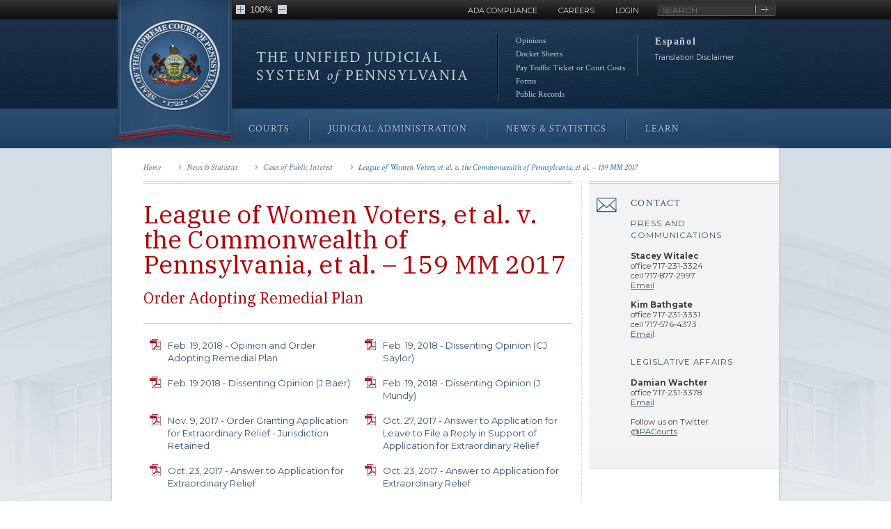

--- FILE ---
content_type: text/html; charset=utf-8
request_url: https://www.pacourts.us/news-and-statistics/cases-of-public-interest/league-of-women-voters-et-al-v-the-commonwealth-of-pennsylvania-et-al-159-mm-2017?66
body_size: 16335
content:





<!DOCTYPE html>
<html lang="en">
<head>
    <!-- Global site tag (gtag.js) - Google Analytics -->
    <script async src="https://www.googletagmanager.com/gtag/js?id=UA-168399-25"></script>
    <script>
        window.dataLayer = window.dataLayer || [];
        function gtag() { dataLayer.push(arguments); }
        gtag('js', new Date());
        gtag('config', 'UA-168399-25');
    </script>

    <!-- Google Tag Manager -->
    <script>
    (function (w, d, s, l, i) {
            w[l] = w[l] || []; w[l].push({
                'gtm.start':
                    new Date().getTime(), event: 'gtm.js'
            }); var f = d.getElementsByTagName(s)[0],
                j = d.createElement(s), dl = l != 'dataLayer' ? '&l=' + l : ''; j.async = true; j.src =
                    'https://www.googletagmanager.com/gtm.js?id=' + i + dl; f.parentNode.insertBefore(j, f);
        })(window, document, 'script', 'dataLayer', 'GTM-PD5JV35');</script>
    <!-- End Google Tag Manager -->

    <meta charset="utf-8">
    <meta http-equiv="X-UA-Compatible" content="IE=edge,chrome=1">
    <meta name="viewport" content="width=device-width, initial-scale=1">
    <meta name="description" content="" />
    <meta name="keywords" content="" />
    <meta name="og:type" content="article" />
    <meta name="twitter:card" content="summary_large_image" />
    <meta name="og:url" content="https://www.pacourts.us/news-and-statistics/cases-of-public-interest/league-of-women-voters-et-al-v-the-commonwealth-of-pennsylvania-et-al-159-mm-2017" />
    <meta name="twitter:url" content="https://www.pacourts.us/news-and-statistics/cases-of-public-interest/league-of-women-voters-et-al-v-the-commonwealth-of-pennsylvania-et-al-159-mm-2017" />
            <meta id="MetaCopyright" name="copyright" content="Copyright (c) 2020 Administrative Office of Pennsylvania Courts. All Rights Reserved.">
    <meta name="google-translate-customization" content="a2b872ce665b9fe3-5736e110f7555b6c-gd0d91bffc0291c65-f">
    <title>League of Women Voters, et al. v. the Commonwealth of Pennsylvania, et al. – 159 MM 2017 | Cases of Public Interest | News &amp; Statistics | Unified Judicial System of Pennsylvania</title>
    <link href="https://fonts.googleapis.com/css?family=Crimson+Text:400,400i,700,700i|Montserrat:400,400i,500,700,700i|IBM+Plex+Serif:400,400i,700,700i" rel="stylesheet">
    <link href="/Themes/AOPC/vendor/jquery-ui/jquery-ui-1.11.4.custom.min.css" rel="stylesheet" />
    <link href="/Themes/AOPC/vendor/lytebox_v5.5/lytebox.css" rel="stylesheet" />
    <script src="/Themes/AOPC/vendor/modernizr/modernizr-custom.js" type="text/javascript"></script>
    <script src="https://ajax.googleapis.com/ajax/libs/jquery/1.8.3/jquery.min.js"></script>
    <script src="https://maps.googleapis.com/maps/api/js?v=3.exp&key=AIzaSyDW2VFNC-BE5GsFZtdkzLzJarFE-wjmIGs&loading=async"></script>
    <!--COVEO SEARCH SCRIPTS-->
    <script class="coveo-script" src="https://static.cloud.coveo.com/searchui/v2.10092/js/CoveoJsSearch.Lazy.min.js"></script>
    <script src="https://static.cloud.coveo.com/searchui/v2.10092/js/templates/templates.js"></script>
    <link rel="stylesheet" href="https://static.cloud.coveo.com/searchui/v2.10092/css/CoveoFullSearch.min.css" />
    <!--COVEO SEARCH SCRIPTS END-->
    <link rel="stylesheet" href="/Themes/AOPC/vendor/jquery.bxslider/jquery.bxslider.css">


    <link rel="stylesheet" href="/Themes/AOPC/assets/css/screen.min.css?cache=639040591662121836">
<link rel="stylesheet" href="/Themes/AOPC/assets/css/ie.min.css?cache=639040591662121836">

</head>
<body class="courts league-of-women-voters,-et-al.-v.-the-commonwealth-of-pennsylvania,-et-al.-–-159-mm-2017">
    <!-- Google Tag Manager (noscript) -->
    <noscript>
        <iframe src="https://www.googletagmanager.com/ns.html?id=GTM-PD5JV35"
                height="0" width="0" style="display:none;visibility:hidden"></iframe>
    </noscript>
    <!-- End Google Tag Manager (noscript) -->

    
    


<style type="text/css" style="display: none;">
    body > .skiptranslate {
        display: none !important;
    }

    body {
        top: 0px !important;
    }

/*    adjust search box style based content translation display */
    @media (max-width: 1024px), (max-width: 1024px) {
        html:not(.-ignore-tablet-styling) .search-container .search fieldset.active {
            margin-top: 177px;
        }
    }
</style>

<header class="site-header" role="banner">
    <div id="emergencyAlertSection" class="header-alert section ">
        <div class="box alert">
            <div class="inner">
                <div class="media alert header">
                    <div class="bd">
                        <div class="h5">
                            <span class="img">&zwnj;</span>
                            <span id="emergencyAlertTitle"></span>
                            <div class="media alert tab closed">
                                <div class="bd">
                                    <div class="h4 closed" tabindex="0" role="button"><span class="img">&zwnj;</span>View</div>
                                    <div class="h4 open" tabindex="0" role="button"><span class="img">&zwnj;</span>Collapse</div>
                                </div>
                            </div>
                        </div>
                    </div>
                </div>
            </div>
            <div class="media alert message">
                <div class="bd">
                    <p id="emergencyAlertText"></p>
                </div>
            </div>
        </div>
    </div>
    <div class="header-logo section">
        <div class="wrapper">
            <div class="row">
                <a class="ir" href="/" aria-label="Go to Homepage">
                    <div class="header-banner grid-4" title="Pennsylvania Court System Logo"></div>
                    <img aria-label="Pennsylvania Court System Logo" src="/Themes/AOPC/assets/images/header-banner-mobile@2x.png" class="header-banner mobile" alt="Pennsylvania Court System Logo" />
                </a>
            </div>
        </div>
    </div>
    <div class="global section">
        <div class="wrapper">
            <div class="row">
                <div class="grid-24">
                    <div class="search-container">
                        <form action="/site-search" method="get" class="search" role="search" site-search>
                            <div class="nav-global">
                                <ul id="wSiteHeader_wGlobalNav_wAccessibilityLinks">
                                    <li><a href="#maincontent" class="visible-on-focus" tabindex="0">Skip to Main Content</a></li>
                                    <li><a href="/judicial-administration/court-programs/americans-with-disabilities-act" tabindex="0">ADA Compliance</a></li>
                                    <li><a href="/judicial-administration/human-resources/job-openings/" tabindex="0">Careers</a></li>
                                    <li aopc-login><a href="/login/" tabindex="0">Login</a></li>
                                    <li aopc-logout><a tabindex="0" aopc-header-logout>Logout</a></li>
                                    <li aopc-profile><a href="/members/" tabindex="0">User Profile</a></li>
                                </ul>
                            </div>
                            <fieldset id="search">
                                <label for="search-header" class="visually-hidden">Search</label>
                                <input type="text" name="q" placeholder="search" id="search-header">
                                <input type="submit" value="search">
                            </fieldset>
                        </form>
                    </div>
                    <div class="size-selector grid-7 prepend-4" style="display:none;">
                        <img src="/Themes/AOPC/assets/images/icons/plus.png" id="plusText" alt="Zoom In" aria-label="Zoom in" title="Zoom In" tabindex="0" role="button" />
                        <span id="txtAdjust" style="font-style: normal; font-size: 1.2em; font-family: 'Proxima N W01SC Reg','Helvetica Neue',Helvetica,Arial,sans-serif;">100%</span>
                        <img src="/Themes/AOPC/assets/images/icons/minus.png" id="minusText" alt="Zoom Out" aria-label="Zoom out" title="Zoom Out" tabindex="0" role="button" />
                    </div>
                </div>
            </div>
        </div>
    </div> <!-- close global section -->
    <div class="header-content section">
        <div class="wrapper">
            <div class=" row">
                <div class="grid-9 push-5 aopc zero-bottom"><i>The Unified</i> Judicial<br> System <em>of</em> Pennsylvania</div>
                <div class="grid-14 push-5 aopc zero-bottom mobile"><i>The Unified</i> <br>Judicial System <br><em>of</em> Pennsylvania</div>
                <nav class="nav-secondary grid-5 prepend-1 desktop-only" role="navigation" aria-label="Quick Links">
                    <ul>
                        <li>
                            <a href="/courts/supreme-court/court-opinions/" title="Link to Opinions">
                                <span class="mobile-only icon -opinions"></span>
                                Opinions
                                <span class="mobile-only small">Search court opinions and postings</span>
                            </a>
                        </li>
                        <li class="mobile-only">
                            <a href="/news-and-statistics/cases-of-public-interest" title="Link to Cases of Public Interest">
                                <span class="mobile-only icon -docket-sheets"></span>
                                Cases of Public Interest
                                <span class="mobile-only small">Find information on cases</span>
                            </a>
                        </li>
                        <li class="mobile-only">
                            <a href="/courts/court-of-judicial-discipline/court-cases" title="Link to Court of Judicial Discipline">
                                <span class="mobile-only icon -gavel"></span>
                                Court of Judicial Discipline
                                <span class="mobile-only small">New postings</span>
                            </a>
                        </li>
                        <li>
                            <a href="https://ujsportal.pacourts.us/Home/CaseInformation" title="Link to Docket Sheets">
                                <span class="mobile-only icon -briefcase"></span>
                                Docket Sheets
                                <span class="mobile-only small">Search, view and print court docket sheets</span>
                            </a>
                        </li>
                        <li>
                            <a href="https://ujsportal.pacourts.us/Home/PayOnline" title="Link to Pay Tickets or Costs">
                                <span class="mobile-only icon -pay-fees"></span>
                                Pay Traffic Ticket or Court Costs
                                <span class="mobile-only small">Securely pay fines, costs, and restitution</span>
                            </a>
                        </li>
                        <li class="mobile-only">
                            <a href="https://ujsportal.pacourts.us/PACFile/Overview" title="Link to E-Filing">
                                <span class="mobile-only icon -directory"></span>
                                E-Filing
                                <span class="mobile-only small">Electronically file documents with the courts</span>
                            </a>
                        </li>
                        <li>
                            <a href="/forms" title="Link to Forms">
                                <span class="mobile-only icon -forms"></span>
                                Forms
                                <span class="mobile-only small">Access Unified Judicial System forms</span>
                            </a>
                        </li>
                        <li>
                            <a href="/public-records" title="Link to Public Records">
                                <span class="mobile-only icon -access"></span>
                                Public Records
                                <span class="mobile-only small">Access public records and policies</span>
                            </a>
                        </li>
                        <li class="mobile-only">
                            <a href="/contact-us" title="Link to Contact Us">
                                <span class="mobile-only icon -contact"></span>
                                Contact Us
                                <span class="mobile-only small">Access Judiciary contact information</span>
                            </a>
                        </li>
                        <li class="mobile-only">
                            <a href="/judicial-administration/human-resources/job-openings/" title="Link to Careers">
                                <span class="mobile-only icon -docket-sheets"></span>
                                Careers
                                <span class="mobile-only small">Review open job listings</span>
                            </a>
                        </li>
                        <li class="mobile-only">
                            <a href="/email-subscriptions">
                                <span class="mobile-only icon -newsletter"></span>
                                Sign Up for Court News and Updates
                                <span class="mobile-only small">Sign Me Up</span>
                            </a>
                        </li>
                    </ul>
                </nav> <!-- close nav-secondary -->
                <!--Translation Section Begins-->
                    <div class="grid-4 translation-widget">
                        <ul class="translation-grid">
                            <li class="translation-item" tabindex="0">
                                <div class="notranslate translation-language"
                                     id="TranslateTo"
                                     title="Translate To"
                                     tabindex="6"
                                     alt="Translate To"
                                     role="button"></div>
                            </li>
                            <li class="translation-disclaimer translation-item desktop-only" tabindex="0">
                                <a href="/translation-disclaimer" alt="Translation Disclaimer" title="Translation Disclaimer">Translation Disclaimer</a>
                            </li>
                            <li class="translation-disclaimer translation-item mobile-only" tabindex="0">
                                <a href="/translation-disclaimer" alt="Translation Disclaimer" title="Translation Disclaimer">Disclaimer</a>
                            </li>
                        </ul>
                    </div>
                <!--Translation Section Ends-->
            </div>
        </div>
    </div> <!-- close header-content -->
    <div class="header-nav section">
        <div class="wrapper">
            <div class="row">
                <div class="mobile-links">
                    <a class="mobile-menu" href="#menu-mobile">Menu</a>
                    <a class="resource-menu" href="#resource">Resources</a>
                    <a class="search-menu" href="#search">Search</a>
                </div>
                <nav id="menu-mobile" class="header-nav-main clearfix mobile-only" data-position="fixed" role="navigation" aria-label="Main Navigation">
                    <ul role="menu" aria-orientation="horizontal">
                            <li class="parent" role="none">
                                <a href="/courts" role="treeitem" aria-expanded="false">Courts</a>
                                <ul role="group">
                                            <li class="child" role="none">
                                                <a href="/courts/supreme-court" role="treeitem" aria-expanded="false">Supreme Court</a>
                                                <ul role="group">
                                                        <li class="grandchild" role="none">
                                                            <a href="/courts/supreme-court/supreme-court-justices" role="treeitem" aria-expanded="false">Supreme Court Justices</a>
                                                        </li>
                                                        <li class="grandchild" role="none">
                                                            <a href="/courts/supreme-court/docket-sheets" role="treeitem" aria-expanded="false">Docket Sheets</a>
                                                        </li>
                                                        <li class="grandchild" role="none">
                                                            <a href="/courts/supreme-court/court-opinions" role="treeitem" aria-expanded="false">Court Opinions and Postings</a>
                                                        </li>
                                                        <li class="grandchild" role="none">
                                                            <a href="/courts/supreme-court/prothonotarys-addresses" role="treeitem" aria-expanded="false">Supreme Court Prothonotary&#39;s Addresses</a>
                                                        </li>
                                                        <li class="grandchild" role="none">
                                                            <a href="/courts/supreme-court/calendar" role="treeitem" aria-expanded="false">Calendar</a>
                                                        </li>
                                                        <li class="grandchild" role="none">
                                                            <a href="/courts/supreme-court/committees" role="treeitem" aria-expanded="false">Committees, Boards &amp; Advisory Groups</a>
                                                        </li>
                                                </ul>
                                            </li>
                                            <li class="child" role="none">
                                                <a href="/courts/superior-court" role="treeitem" aria-expanded="false">Superior Court</a>
                                                <ul role="group">
                                                        <li class="grandchild" role="none">
                                                            <a href="/courts/superior-court/superior-court-judges" role="treeitem" aria-expanded="false">Superior Court Judges</a>
                                                        </li>
                                                        <li class="grandchild" role="none">
                                                            <a href="/courts/superior-court/docket-sheets" role="treeitem" aria-expanded="false">Docket Sheets</a>
                                                        </li>
                                                        <li class="grandchild" role="none">
                                                            <a href="/courts/superior-court/court-opinions" role="treeitem" aria-expanded="false">Court Opinions</a>
                                                        </li>
                                                        <li class="grandchild" role="none">
                                                            <a href="/courts/superior-court/prothonotarys-addresses" role="treeitem" aria-expanded="false">Superior Court Prothonotary&#39;s Addresses</a>
                                                        </li>
                                                        <li class="grandchild" role="none">
                                                            <a href="/courts/superior-court/calendar" role="treeitem" aria-expanded="false">Calendar</a>
                                                        </li>
                                                </ul>
                                            </li>
                                            <li class="child" role="none">
                                                <a href="/courts/commonwealth-court" role="treeitem" aria-expanded="false">Commonwealth Court</a>
                                                <ul role="group">
                                                        <li class="grandchild" role="none">
                                                            <a href="/courts/commonwealth-court-judges" role="treeitem" aria-expanded="false">Commonwealth Court Judges</a>
                                                        </li>
                                                        <li class="grandchild" role="none">
                                                            <a href="/courts/commonwealth-court/docket-sheets" role="treeitem" aria-expanded="false">Docket Sheets</a>
                                                        </li>
                                                        <li class="grandchild" role="none">
                                                            <a href="/courts/commonwealth-court/court-opinions" role="treeitem" aria-expanded="false">Court Opinions and Postings</a>
                                                        </li>
                                                        <li class="grandchild" role="none">
                                                            <a href="/courts/commonwealth-court/commonwealth-court-prothonotarys-address" role="treeitem" aria-expanded="false">Commonwealth Court Prothonotary&#39;s Address</a>
                                                        </li>
                                                        <li class="grandchild" role="none">
                                                            <a href="/courts/commonwealth-court/calendar" role="treeitem" aria-expanded="false">Calendar</a>
                                                        </li>
                                                </ul>
                                            </li>
                                            <li class="child" role="none">
                                                <a href="/courts/courts-of-common-pleas" role="treeitem" aria-expanded="false">Courts of Common Pleas</a>
                                                <ul role="group">
                                                        <li class="grandchild" role="none">
                                                            <a href="/courts/courts-of-common-pleas/common-pleas-president-judges" role="treeitem" aria-expanded="false">Common Pleas President Judges</a>
                                                        </li>
                                                        <li class="grandchild" role="none">
                                                            <a href="/courts/courts-of-common-pleas/common-pleas-judges" role="treeitem" aria-expanded="false">Common Pleas Judges</a>
                                                        </li>
                                                        <li class="grandchild" role="none">
                                                            <a href="/courts/courts-of-common-pleas/district-court-administrators" role="treeitem" aria-expanded="false">District Court Administrators</a>
                                                        </li>
                                                        <li class="grandchild" role="none">
                                                            <a href="/courts/courts-of-common-pleas/individual-county-courts" role="treeitem" aria-expanded="false">Individual County Courts</a>
                                                        </li>
                                                        <li class="grandchild" role="none">
                                                            <a href="/courts/courts-of-common-pleas/docket-sheets" role="treeitem" aria-expanded="false">Docket Sheets</a>
                                                        </li>
                                                </ul>
                                            </li>
                                            <li class="child" role="none">
                                                <a href="/courts/minor-courts" role="treeitem" aria-expanded="false">Minor Courts</a>
                                                <ul role="group">
                                                        <li class="grandchild" role="none">
                                                            <a href="/courts/minor-courts/magisterial-district-judges" role="treeitem" aria-expanded="false">Magisterial District Judges</a>
                                                        </li>
                                                        <li class="grandchild" role="none">
                                                            <a href="/courts/minor-courts/philadelphia-municipal-court-judges" role="treeitem" aria-expanded="false">Philadelphia Municipal Court Judges</a>
                                                        </li>
                                                        <li class="grandchild" role="none">
                                                            <a href="/courts/minor-courts/pittsburgh-municipal-court-judges" role="treeitem" aria-expanded="false">Pittsburgh Municipal Court Judges</a>
                                                        </li>
                                                        <li class="grandchild" role="none">
                                                            <a href="/courts/minor-courts/docket-sheets" role="treeitem" aria-expanded="false">Docket Sheets</a>
                                                        </li>
                                                </ul>
                                            </li>
                                </ul>
                            </li>
                            <li class="parent" role="none">
                                <a href="/judicial-administration" role="treeitem" aria-expanded="false">Judicial Administration</a>
                                <ul role="group">
                                            <li class="child" role="none">
                                                <a href="/judicial-administration/office-of-communications-and-intergovernmental-relations" role="treeitem" aria-expanded="false">Communications</a>
                                            </li>
                                            <li class="child" role="none">
                                                <a href="/judicial-administration/judicial-automation" role="treeitem" aria-expanded="false">Information Technology</a>
                                            </li>
                                            <li class="child" role="none">
                                                <a href="/judicial-administration/court-programs" role="treeitem" aria-expanded="false">Operations</a>
                                                <ul role="group">
                                                        <li class="grandchild" role="none">
                                                            <a href="/judicial-administration/court-programs/interpreter-program" role="treeitem" aria-expanded="false">Interpreter Program</a>
                                                        </li>
                                                        <li class="grandchild" role="none">
                                                            <a href="/judicial-administration/court-programs/language-access-and-interpreter-program" role="treeitem" aria-expanded="false">Language Access</a>
                                                        </li>
                                                        <li class="grandchild" role="none">
                                                            <a href="/judicial-administration/court-programs/office-of-children-and-families-in-the-courts" role="treeitem" aria-expanded="false">Office of Children &amp; Families in the Courts</a>
                                                        </li>
                                                        <li class="grandchild" role="none">
                                                            <a href="/judicial-administration/court-programs/treatment-courts" role="treeitem" aria-expanded="false">Treatment Courts</a>
                                                        </li>
                                                        <li class="grandchild" role="none">
                                                            <a href="/judicial-administration/court-programs/office-of-elder-justice-in-the-courts" role="treeitem" aria-expanded="false">Elder Justice in the Courts</a>
                                                        </li>
                                                        <li class="grandchild" role="none">
                                                            <a href="/judicial-administration/court-programs/office-of-behavioral-health" role="treeitem" aria-expanded="false">Office of Behavioral Health</a>
                                                        </li>
                                                </ul>
                                            </li>
                                            <li class="child" role="none">
                                                <a href="/judicial-administration/judicial-security" role="treeitem" aria-expanded="false">Judicial District Security</a>
                                            </li>
                                            <li class="child" role="none">
                                                <a href="/judicial-administration/budget" role="treeitem" aria-expanded="false">Budget</a>
                                            </li>
                                            <li class="child" role="none">
                                                <a href="/judicial-administration/human-resources" role="treeitem" aria-expanded="false">Human Resources</a>
                                                <ul role="group">
                                                        <li class="grandchild" role="none">
                                                            <a href="/judicial-administration/human-resources/benefits" role="treeitem" aria-expanded="false">Benefits</a>
                                                        </li>
                                                        <li class="grandchild" role="none">
                                                            <a href="/judicial-administration/human-resources/job-openings" role="treeitem" aria-expanded="false">Job Openings</a>
                                                        </li>
                                                </ul>
                                            </li>
                                            <li class="child" role="none">
                                                <a href="/judicial-administration/judicial-education" role="treeitem" aria-expanded="false">Judicial Education</a>
                                            </li>
                                </ul>
                            </li>
                            <li class="parent" role="none">
                                <a href="/news-and-statistics" role="treeitem" aria-expanded="false">News &amp; Statistics</a>
                                <ul role="group">
                                            <li class="child" role="none">
                                                <a href="/news-and-statistics/news" role="treeitem" aria-expanded="false">News</a>
                                            </li>
                                            <li class="child" role="none">
                                                <a href="/news-and-statistics/cases-of-public-interest" role="treeitem" aria-expanded="false">Cases of Public Interest</a>
                                            </li>
                                            <li class="child" role="none">
                                                <a href="/news-and-statistics/news-releases" role="treeitem" aria-expanded="false">News Releases</a>
                                            </li>
                                            <li class="child" role="none">
                                                <a href="/news-and-statistics/media-resources" role="treeitem" aria-expanded="false">Media Resources</a>
                                            </li>
                                            <li class="child" role="none">
                                                <a href="/news-and-statistics/research-and-statistics" role="treeitem" aria-expanded="false">Research &amp; Statistics</a>
                                            </li>
                                            <li class="child" role="none">
                                                <a href="/news-and-statistics/reports" role="treeitem" aria-expanded="false">Reports</a>
                                            </li>
                                            <li class="child" role="none">
                                                <a href="/news-and-statistics/archived-resources" role="treeitem" aria-expanded="false">Archive</a>
                                            </li>
                                </ul>
                            </li>
                            <li class="parent" role="none">
                                <a href="/learn" role="treeitem" aria-expanded="false">Learn</a>
                                <ul role="group">
                                            <li class="child" role="none">
                                                <a href="/learn/autism-and-the-courts" role="treeitem" aria-expanded="false">Autism and the Courts</a>
                                            </li>
                                            <li class="child" role="none">
                                                <a href="/learn/human-trafficking" role="treeitem" aria-expanded="false">Human Trafficking</a>
                                            </li>
                                            <li class="child" role="none">
                                                <a href="/learn/protection-orders" role="treeitem" aria-expanded="false">Protection Orders</a>
                                            </li>
                                            <li class="child" role="none">
                                                <a href="/learn/how-the-courts-operate" role="treeitem" aria-expanded="false">How the Courts Operate</a>
                                            </li>
                                            <li class="child" role="none">
                                                <a href="/learn/history" role="treeitem" aria-expanded="false">History</a>
                                            </li>
                                            <li class="child" role="none">
                                                <a href="/learn/how-judges-are-elected" role="treeitem" aria-expanded="false">How Judges Are Elected</a>
                                            </li>
                                            <li class="child" role="none">
                                                <a href="/learn/legal-glossary" role="treeitem" aria-expanded="false">Legal Glossary</a>
                                            </li>
                                            <li class="child" role="none">
                                                <a href="/learn/jury-duty" role="treeitem" aria-expanded="false">Jury Duty</a>
                                            </li>
                                            <li class="child" role="none">
                                                <a href="/civics-ed" role="treeitem" aria-expanded="false">Civics Outreach and Education</a>
                                            </li>
                                            <li class="child" role="none">
                                                <a href="/sexual-violence-awareness" role="treeitem" aria-expanded="false">Sexual Violence Awareness</a>
                                            </li>
                                </ul>
                            </li>
                    </ul>
                    <a href="#menu-mobile" class="list backtotop">Back to Top</a>
                </nav>
                <nav id="menu-desktop" class="header-nav-main clearfix desktop-only" data-position="fixed" role="navigation" aria-label="Main Navigation">
                    <ul id="main-nav" role="menubar" aria-orientation="horizontal">
                            <li class="parent initial" role="none">
                                <a href="/courts" class="" role="menuitem">Courts</a>
                                <div class="main-nav-wrapper">
                                    <div class="main-nav-dropdown-arrow"></div>
                                    <div class="main-nav-dropdown">
                                            <ul class="c-quick-links" role="menu" tabindex="-1">
                                                <li class="c-quick-links__header">Quick Links</li>
                                                <li><img alt="" src="/Themes/AOPC/assets/images/icons/cases-of-public-interest.png" class="c-quick-links__icon"><a class="quick-link" href="/news-and-statistics/cases-of-public-interest">Cases of Public Interest</a></li>
                                                <li><img alt="" src="/Themes/AOPC/assets/images/icons/court-news.png" class="c-quick-links__icon"><a class="quick-link" href="/news-and-statistics/news/">Court News</a></li>
                                                <li><img alt="" src="/Themes/AOPC/assets/images/icons/docket-sheets-nav.png" class="c-quick-links__icon"><a class="quick-link" href="http://ujsportal.pacourts.us/CaseSearch">Docket Sheets</a></li>
                                                <li><img alt="" src="/Themes/AOPC/assets/images/icons/opinions-nav.png" class="c-quick-links__icon"><a class="quick-link" href="/courts/supreme-court/court-opinions">Opinions</a></li>
                                                <li><img alt="" src="/Themes/AOPC/assets/images/icons/e-filing-nav.png" class="c-quick-links__icon"><a class="quick-link" href="https://ujsportal.pacourts.us/PACFile/Overview">E-Filing</a></li>
                                                <li><img alt="" src="/Themes/AOPC/assets/images/icons/icon-careers-nav.png" class="c-quick-links__icon"><a class="quick-link" href="/judicial-administration/human-resources/job-openings">Careers</a></li>
                                            </ul>
                                        <ul class="main-nav-dropdown-list" role="menu">
                                                    <li class="child" role="none">
                                                        <a href="/courts/supreme-court" class="" role="menuitem">
                                                            <span>Supreme Court</span>
                                                            <img class="flyout-arrow" src="/Themes/AOPC/Assets/images/icons/arrow-white-right.png">
                                                        </a>
                                                        <ul class="main-nav-dropdown-list" role="menu">
                                                                <li class="grandchild" role="none"><a href="/courts/supreme-court/supreme-court-justices" class="" role="menuitem">Supreme Court Justices</a></li>
                                                                <li class="grandchild" role="none"><a href="/courts/supreme-court/docket-sheets" class="" role="menuitem">Docket Sheets</a></li>
                                                                <li class="grandchild" role="none"><a href="/courts/supreme-court/court-opinions" class="" role="menuitem">Court Opinions and Postings</a></li>
                                                                <li class="grandchild" role="none"><a href="/courts/supreme-court/prothonotarys-addresses" class="" role="menuitem">Supreme Court Prothonotary&#39;s Addresses</a></li>
                                                                <li class="grandchild" role="none"><a href="/courts/supreme-court/calendar" class="" role="menuitem">Calendar</a></li>
                                                                <li class="grandchild" role="none"><a href="/courts/supreme-court/committees" class="" role="menuitem">Committees, Boards &amp; Advisory Groups</a></li>
                                                        </ul>
                                                    </li>
                                                    <li class="child" role="none">
                                                        <a href="/courts/superior-court" class="" role="menuitem">
                                                            <span>Superior Court</span>
                                                            <img class="flyout-arrow" src="/Themes/AOPC/Assets/images/icons/arrow-white-right.png">
                                                        </a>
                                                        <ul class="main-nav-dropdown-list" role="menu">
                                                                <li class="grandchild" role="none"><a href="/courts/superior-court/superior-court-judges" class="" role="menuitem">Superior Court Judges</a></li>
                                                                <li class="grandchild" role="none"><a href="/courts/superior-court/docket-sheets" class="" role="menuitem">Docket Sheets</a></li>
                                                                <li class="grandchild" role="none"><a href="/courts/superior-court/court-opinions" class="" role="menuitem">Court Opinions</a></li>
                                                                <li class="grandchild" role="none"><a href="/courts/superior-court/prothonotarys-addresses" class="" role="menuitem">Superior Court Prothonotary&#39;s Addresses</a></li>
                                                                <li class="grandchild" role="none"><a href="/courts/superior-court/calendar" class="" role="menuitem">Calendar</a></li>
                                                        </ul>
                                                    </li>
                                                    <li class="child" role="none">
                                                        <a href="/courts/commonwealth-court" class="" role="menuitem">
                                                            <span>Commonwealth Court</span>
                                                            <img class="flyout-arrow" src="/Themes/AOPC/Assets/images/icons/arrow-white-right.png">
                                                        </a>
                                                        <ul class="main-nav-dropdown-list" role="menu">
                                                                <li class="grandchild" role="none"><a href="/courts/commonwealth-court-judges" class="" role="menuitem">Commonwealth Court Judges</a></li>
                                                                <li class="grandchild" role="none"><a href="/courts/commonwealth-court/docket-sheets" class="" role="menuitem">Docket Sheets</a></li>
                                                                <li class="grandchild" role="none"><a href="/courts/commonwealth-court/court-opinions" class="" role="menuitem">Court Opinions and Postings</a></li>
                                                                <li class="grandchild" role="none"><a href="/courts/commonwealth-court/commonwealth-court-prothonotarys-address" class="" role="menuitem">Commonwealth Court Prothonotary&#39;s Address</a></li>
                                                                <li class="grandchild" role="none"><a href="/courts/commonwealth-court/calendar" class="" role="menuitem">Calendar</a></li>
                                                        </ul>
                                                    </li>
                                                    <li class="child" role="none">
                                                        <a href="/courts/courts-of-common-pleas" class="" role="menuitem">
                                                            <span>Courts of Common Pleas</span>
                                                            <img class="flyout-arrow" src="/Themes/AOPC/Assets/images/icons/arrow-white-right.png">
                                                        </a>
                                                        <ul class="main-nav-dropdown-list" role="menu">
                                                                <li class="grandchild" role="none"><a href="/courts/courts-of-common-pleas/common-pleas-president-judges" class="" role="menuitem">Common Pleas President Judges</a></li>
                                                                <li class="grandchild" role="none"><a href="/courts/courts-of-common-pleas/common-pleas-judges" class="" role="menuitem">Common Pleas Judges</a></li>
                                                                <li class="grandchild" role="none"><a href="/courts/courts-of-common-pleas/district-court-administrators" class="" role="menuitem">District Court Administrators</a></li>
                                                                <li class="grandchild" role="none"><a href="/courts/courts-of-common-pleas/individual-county-courts" class="" role="menuitem">Individual County Courts</a></li>
                                                                <li class="grandchild" role="none"><a href="/courts/courts-of-common-pleas/docket-sheets" class="" role="menuitem">Docket Sheets</a></li>
                                                        </ul>
                                                    </li>
                                                    <li class="child" role="none">
                                                        <a href="/courts/minor-courts" class="" role="menuitem">
                                                            <span>Minor Courts</span>
                                                            <img class="flyout-arrow" src="/Themes/AOPC/Assets/images/icons/arrow-white-right.png">
                                                        </a>
                                                        <ul class="main-nav-dropdown-list" role="menu">
                                                                <li class="grandchild" role="none"><a href="/courts/minor-courts/magisterial-district-judges" class="" role="menuitem">Magisterial District Judges</a></li>
                                                                <li class="grandchild" role="none"><a href="/courts/minor-courts/philadelphia-municipal-court-judges" class="" role="menuitem">Philadelphia Municipal Court Judges</a></li>
                                                                <li class="grandchild" role="none"><a href="/courts/minor-courts/pittsburgh-municipal-court-judges" class="" role="menuitem">Pittsburgh Municipal Court Judges</a></li>
                                                                <li class="grandchild" role="none"><a href="/courts/minor-courts/docket-sheets" class="" role="menuitem">Docket Sheets</a></li>
                                                        </ul>
                                                    </li>
                                        </ul>
                                        <ul class="tertiary-nav"></ul>
                                    </div>
                                </div>
                            </li>
                            <li class="parent initial" role="none">
                                <a href="/judicial-administration" class="" role="menuitem">Judicial Administration</a>
                                <div class="main-nav-wrapper">
                                    <div class="main-nav-dropdown-arrow"></div>
                                    <div class="main-nav-dropdown">
                                            <ul class="c-quick-links" role="menu" tabindex="-1">
                                                <li class="c-quick-links__header">Quick Links</li>
                                                <li><img alt="" src="/Themes/AOPC/assets/images/icons/cases-of-public-interest.png" class="c-quick-links__icon"><a class="quick-link" href="/news-and-statistics/cases-of-public-interest">Cases of Public Interest</a></li>
                                                <li><img alt="" src="/Themes/AOPC/assets/images/icons/court-news.png" class="c-quick-links__icon"><a class="quick-link" href="/news-and-statistics/news/">Court News</a></li>
                                                <li><img alt="" src="/Themes/AOPC/assets/images/icons/docket-sheets-nav.png" class="c-quick-links__icon"><a class="quick-link" href="http://ujsportal.pacourts.us/CaseSearch">Docket Sheets</a></li>
                                                <li><img alt="" src="/Themes/AOPC/assets/images/icons/opinions-nav.png" class="c-quick-links__icon"><a class="quick-link" href="/courts/supreme-court/court-opinions">Opinions</a></li>
                                                <li><img alt="" src="/Themes/AOPC/assets/images/icons/e-filing-nav.png" class="c-quick-links__icon"><a class="quick-link" href="https://ujsportal.pacourts.us/PACFile/Overview">E-Filing</a></li>
                                                <li><img alt="" src="/Themes/AOPC/assets/images/icons/icon-careers-nav.png" class="c-quick-links__icon"><a class="quick-link" href="/judicial-administration/human-resources/job-openings">Careers</a></li>
                                            </ul>
                                        <ul class="main-nav-dropdown-list" role="menu">
                                                    <li class="child" role="none"><a href="/judicial-administration/office-of-communications-and-intergovernmental-relations" class="" role="menuitem">Communications</a> </li>
                                                    <li class="child" role="none"><a href="/judicial-administration/judicial-automation" class="" role="menuitem">Information Technology</a> </li>
                                                    <li class="child" role="none">
                                                        <a href="/judicial-administration/court-programs" class="" role="menuitem">
                                                            <span>Operations</span>
                                                            <img class="flyout-arrow" src="/Themes/AOPC/Assets/images/icons/arrow-white-right.png">
                                                        </a>
                                                        <ul class="main-nav-dropdown-list" role="menu">
                                                                <li class="grandchild" role="none"><a href="/judicial-administration/court-programs/interpreter-program" class="" role="menuitem">Interpreter Program</a></li>
                                                                <li class="grandchild" role="none"><a href="/judicial-administration/court-programs/language-access-and-interpreter-program" class="" role="menuitem">Language Access</a></li>
                                                                <li class="grandchild" role="none"><a href="/judicial-administration/court-programs/office-of-children-and-families-in-the-courts" class="" role="menuitem">Office of Children &amp; Families in the Courts</a></li>
                                                                <li class="grandchild" role="none"><a href="/judicial-administration/court-programs/treatment-courts" class="" role="menuitem">Treatment Courts</a></li>
                                                                <li class="grandchild" role="none"><a href="/judicial-administration/court-programs/office-of-elder-justice-in-the-courts" class="" role="menuitem">Elder Justice in the Courts</a></li>
                                                                <li class="grandchild" role="none"><a href="/judicial-administration/court-programs/office-of-behavioral-health" class="" role="menuitem">Office of Behavioral Health</a></li>
                                                        </ul>
                                                    </li>
                                                    <li class="child" role="none"><a href="/judicial-administration/judicial-security" class="" role="menuitem">Judicial District Security</a> </li>
                                                    <li class="child" role="none"><a href="/judicial-administration/budget" class="" role="menuitem">Budget</a> </li>
                                                    <li class="child" role="none">
                                                        <a href="/judicial-administration/human-resources" class="" role="menuitem">
                                                            <span>Human Resources</span>
                                                            <img class="flyout-arrow" src="/Themes/AOPC/Assets/images/icons/arrow-white-right.png">
                                                        </a>
                                                        <ul class="main-nav-dropdown-list" role="menu">
                                                                <li class="grandchild" role="none"><a href="/judicial-administration/human-resources/benefits" class="" role="menuitem">Benefits</a></li>
                                                                <li class="grandchild" role="none"><a href="/judicial-administration/human-resources/job-openings" class="" role="menuitem">Job Openings</a></li>
                                                        </ul>
                                                    </li>
                                                    <li class="child" role="none"><a href="/judicial-administration/judicial-education" class="" role="menuitem">Judicial Education</a> </li>
                                        </ul>
                                        <ul class="tertiary-nav"></ul>
                                    </div>
                                </div>
                            </li>
                            <li class="parent initial" role="none">
                                <a href="/news-and-statistics" class="" role="menuitem">News &amp; Statistics</a>
                                <div class="main-nav-wrapper">
                                    <div class="main-nav-dropdown-arrow"></div>
                                    <div class="main-nav-dropdown">
                                        <ul class="main-nav-dropdown-list" role="menu">
                                                    <li class="child" role="none"><a href="/news-and-statistics/news" class="" role="menuitem">News</a> </li>
                                                    <li class="child" role="none"><a href="/news-and-statistics/cases-of-public-interest" class="" role="menuitem">Cases of Public Interest</a> </li>
                                                    <li class="child" role="none"><a href="/news-and-statistics/news-releases" class="" role="menuitem">News Releases</a> </li>
                                                    <li class="child" role="none"><a href="/news-and-statistics/media-resources" class="" role="menuitem">Media Resources</a> </li>
                                                    <li class="child" role="none"><a href="/news-and-statistics/research-and-statistics" class="" role="menuitem">Research &amp; Statistics</a> </li>
                                                    <li class="child" role="none"><a href="/news-and-statistics/reports" class="" role="menuitem">Reports</a> </li>
                                                    <li class="child" role="none"><a href="/news-and-statistics/archived-resources" class="" role="menuitem">Archive</a> </li>
                                        </ul>
                                        <ul class="tertiary-nav"></ul>
                                    </div>
                                </div>
                            </li>
                            <li class="parent initial" role="none">
                                <a href="/learn" class="" role="menuitem">Learn</a>
                                <div class="main-nav-wrapper">
                                    <div class="main-nav-dropdown-arrow"></div>
                                    <div class="main-nav-dropdown">
                                        <ul class="main-nav-dropdown-list" role="menu">
                                                    <li class="child" role="none"><a href="/learn/autism-and-the-courts" class="" role="menuitem">Autism and the Courts</a> </li>
                                                    <li class="child" role="none"><a href="/learn/human-trafficking" class="" role="menuitem">Human Trafficking</a> </li>
                                                    <li class="child" role="none"><a href="/learn/protection-orders" class="" role="menuitem">Protection Orders</a> </li>
                                                    <li class="child" role="none"><a href="/learn/how-the-courts-operate" class="" role="menuitem">How the Courts Operate</a> </li>
                                                    <li class="child" role="none"><a href="/learn/history" class="" role="menuitem">History</a> </li>
                                                    <li class="child" role="none"><a href="/learn/how-judges-are-elected" class="" role="menuitem">How Judges Are Elected</a> </li>
                                                    <li class="child" role="none"><a href="/learn/legal-glossary" class="" role="menuitem">Legal Glossary</a> </li>
                                                    <li class="child" role="none"><a href="/learn/jury-duty" class="" role="menuitem">Jury Duty</a> </li>
                                                    <li class="child" role="none"><a href="/civics-ed" class="" role="menuitem">Civics Outreach and Education</a> </li>
                                                    <li class="child" role="none"><a href="/sexual-violence-awareness" class="" role="menuitem">Sexual Violence Awareness</a> </li>
                                        </ul>
                                        <ul class="tertiary-nav"></ul>
                                    </div>
                                </div>
                            </li>
                    </ul>
                    <a href="#menu-desktop" class="list backtotop">Back to Top</a>
                </nav>
            </div>
        </div>
    </div> <!-- close header-nav -->
    <nav id="resource" class="nav-secondary grid-4 prepend-1 clearfix mobile-only" role="navigation" aria-label="Resources">
        <ul>
            <li>
                <a href="/courts/supreme-court/court-opinions/" title="Link to Opinions">
                    <span class="mobile-only icon -opinions"></span>
                    Opinions
                    <span class="mobile-only small">Search court opinions and postings</span>
                </a>
            </li>
            <li class="mobile-only">
                <a href="/news-and-statistics/cases-of-public-interest" title="Link to Cases of Public Interest">
                    <span class="mobile-only icon -docket-sheets"></span>
                    Cases of Public Interest
                    <span class="mobile-only small">Find information on cases</span>
                </a>
            </li>
            <li class="mobile-only">
                <a href="/courts/court-of-judicial-discipline/court-cases" title="Link to Court of Judicial Discipline">
                    <span class="mobile-only icon -gavel"></span>
                    Court of Judicial Discipline
                    <span class="mobile-only small">New postings</span>
                </a>
            </li>
            <li>
                <a href="https://ujsportal.pacourts.us/Home/CaseInformation" title="Link to Docket Sheets">
                    <span class="mobile-only icon -briefcase"></span>
                    Docket Sheets
                    <span class="mobile-only small">Search, view and print court docket sheets</span>
                </a>
            </li>
            <li>
                <a href="https://ujsportal.pacourts.us/Home/PayOnline" title="Link to Pay Fine or Fees">
                    <span class="mobile-only icon -pay-fees"></span>
                    Pay Fine or Fees
                    <span class="mobile-only small">Securely pay fines, costs, and restitution</span>
                </a>
            </li>
            <li class="mobile-only">
                <a href="https://ujsportal.pacourts.us/PACFile/Overview" title="Link to E-Filing">
                    <span class="mobile-only icon -directory"></span>
                    E-Filing
                    <span class="mobile-only small">Electronically file documents with the courts</span>
                </a>
            </li>
            <li>
                <a href="/forms" title="Link to Forms">
                    <span class="mobile-only icon -forms"></span>
                    Forms
                    <span class="mobile-only small">Access Unified Judicial System forms</span>
                </a>
            </li>
            <li>
                <a href="/public-records" title="Link to Public Records">
                    <span class="mobile-only icon -access"></span>
                    Public Records
                    <span class="mobile-only small">Access public records and policies</span>
                </a>
            </li>
            <li class="mobile-only">
                <a href="/contact-us" title="Link to Contact Us">
                    <span class="mobile-only icon -contact"></span>
                    Contact Us
                    <span class="mobile-only small">Access Judiciary contact information</span>
                </a>
            </li>
            <li class="mobile-only">
                <a href="/judicial-administration/human-resources/job-openings/" title="Link to Careers">
                    <span class="mobile-only icon -docket-sheets"></span>
                    Careers
                    <span class="mobile-only small">Review open job listings</span>
                </a>
            </li>
            <li class="mobile-only">
                <a href="/email-subscriptions">
                    <span class="mobile-only icon -newsletter"></span>
                    Sign Up for Court News and Updates
                    <span class="mobile-only small">Sign Me Up</span>
                </a>
            </li>
        </ul>
    </nav> <!-- close nav-secondary -->
</header> <!-- close site-header -->



    




<div class="site-content section">
    <div class="wrapper">
        

<div class="row">
    <div class="grid-24 prepend-1 breadcrumb-container" role="navigation" aria-label="Breadcrumb">
        <ul class="link-list breadcrumb">
            <li>
                <a href="https://www.pacourts.us">Home</a>
            </li>
                            <li>
                                <a href="https://www.pacourts.us/news-and-statistics" title="">News &amp; Statistics</a>
                            </li>
                            <li>
                                <a href="https://www.pacourts.us/news-and-statistics/cases-of-public-interest" title="">Cases of Public Interest</a>
                            </li>
                            <li class="current-page">
                                <a href="javascript:;" title="" aria-current="page">League of Women Voters, et al. v. the Commonwealth of Pennsylvania, et al. – 159 MM 2017</a>
                            </li>

        </ul>
    </div>
</div>

        <div class="row">
            <main id="maincontent" class="grid-17 prepend-1 content larger" role="main">
                <div id="maincontent" class="content-inner default-with-sidebar" >
                        <h1>League of Women Voters, et al. v. the Commonwealth of Pennsylvania, et al. – 159 MM 2017</h1>
                    


<div class="-download-table clearfix notranslate"    >
    <div class="default section">
        <h2>Order Adopting Remedial Plan</h2>
    </div>
    <div class="box single two-col btn-set">
        <div class="col">
            <a href="/Storage/media/pdfs/20211214/194537-feb.19,2018-opinionandorderadoptingremedialplan.pdf" target="_blank" onclick="">
                <div class="media">
                    <div class="img">
                        <span class="pdf">‌</span>
                    </div>
                    <div class="bd">
Feb. 19, 2018 - Opinion and Order Adopting Remedial Plan                    </div>
                </div>
            </a>
        </div>
        <div class="col">
            <a title="‌Feb. 19, 2018 - Dissenting Opinion (CJ Saylor)" href="/Storage/media/pdfs/20211214/195845-file-6851.pdf" target="_blank" onclick="">
                <div class="media">
                    <div class="img">
                        <span class="pdf">‌</span>
                    </div>
                    <div class="bd">
‌Feb. 19, 2018 - Dissenting Opinion (CJ Saylor)                    </div>
                </div>
            </a>
        </div>
        <div class="col">
            <a href="/Storage/media/pdfs/20211214/203330-feb.192018-dissentingopinion(jbaer).pdf" target="_blank" onclick="">
                <div class="media">
                    <div class="img">
                        <span class="pdf">‌</span>
                    </div>
                    <div class="bd">
Feb. 19 2018 - Dissenting Opinion (J Baer)                    </div>
                </div>
            </a>
        </div>
        <div class="col">
            <a href="/Storage/media/pdfs/20211214/203425-feb.192018-dissentingopinion(jmundy).pdf" target="_blank" onclick="">
                <div class="media">
                    <div class="img">
                        <span class="pdf">‌</span>
                    </div>
                    <div class="bd">
Feb. 19, 2018 - Dissenting Opinion (J Mundy)                    </div>
                </div>
            </a>
        </div>
        <div class="col">
            <a href="/Storage/media/pdfs/20211214/190827-nov.9,2017-ordergrantingapplicationforextraordinaryrelief-jurisdictionretained.pdf" target="_blank" onclick="">
                <div class="media">
                    <div class="img">
                        <span class="pdf">‌</span>
                    </div>
                    <div class="bd">
Nov. 9, 2017 - Order Granting Application for Extraordinary Relief - Jurisdiction Retained                    </div>
                </div>
            </a>
        </div>
        <div class="col">
            <a href="/Storage/media/pdfs/20211214/190827-oct.27,2017-answertoapplicationforleavetofileareplyinsupportofapplicationforextraordinaryrelief.pdf" target="_blank" onclick="">
                <div class="media">
                    <div class="img">
                        <span class="pdf">‌</span>
                    </div>
                    <div class="bd">
Oct. 27, 2017 - Answer to Application for Leave to File a Reply in Support of Application for Extraordinary Relief                    </div>
                </div>
            </a>
        </div>
        <div class="col">
            <a href="/Storage/media/pdfs/20211214/190827-oct.23,2017-applicationforleavetofileareplyinsupportofapplicationforextraordinaryrelief.pdf" target="_blank" onclick="">
                <div class="media">
                    <div class="img">
                        <span class="pdf">‌</span>
                    </div>
                    <div class="bd">
Oct. 23, 2017 - Answer to Application for Extraordinary Relief                    </div>
                </div>
            </a>
        </div>
        <div class="col">
            <a href="/Storage/media/pdfs/20211214/190827-oct.23,2017-answertoapplicationforextraordinaryrelief(2).pdf" target="_blank" onclick="">
                <div class="media">
                    <div class="img">
                        <span class="pdf">‌</span>
                    </div>
                    <div class="bd">
Oct. 23, 2017 - Answer to Application for Extraordinary Relief                    </div>
                </div>
            </a>
        </div>
        <div class="col">
            <a href="/Storage/media/pdfs/20211214/190827-oct.23,2017-applicationforleavetofileareplyinsupportofapplicationforextraordinaryrelief.pdf" target="_blank" onclick="">
                <div class="media">
                    <div class="img">
                        <span class="pdf">‌</span>
                    </div>
                    <div class="bd">
Oct. 23, 2017 - Application for Leave to File a Reply in Support of Application for Extraordinary Relief                    </div>
                </div>
            </a>
        </div>
        <div class="col">
            <a href="/Storage/media/pdfs/20211214/190828-oct.20,2017-answertoapplicationforextraordinaryrelief.pdf" target="_blank" onclick="">
                <div class="media">
                    <div class="img">
                        <span class="pdf">‌</span>
                    </div>
                    <div class="bd">
Oct. 20, 2017 - Answer to Application for Extraordinary Relief                    </div>
                </div>
            </a>
        </div>
        <div class="col">
            <a href="/Storage/media/pdfs/20211214/190827-oct.20,2017-applicationforleavetosupplementapplicationforextraordinaryrelief.pdf" target="_blank" onclick="">
                <div class="media">
                    <div class="img">
                        <span class="pdf">‌</span>
                    </div>
                    <div class="bd">
Oct. 20, 2017 - Application for Leave to Supplement Application for Extraordinary Relief                    </div>
                </div>
            </a>
        </div>
        <div class="col">
            <a href="/Storage/media/pdfs/20211214/190827-oct.20,2017-applicationfororalargument.pdf" target="_blank" onclick="">
                <div class="media">
                    <div class="img">
                        <span class="pdf">‌</span>
                    </div>
                    <div class="bd">
Oct. 20, 2017 - Application for Oral Argument                    </div>
                </div>
            </a>
        </div>
        <div class="col">
            <a href="/Storage/media/pdfs/20211214/190828-oct.16,2017-praecipetoprovidesupplementalauthoritytreatedasapplicforleavetosupplementapplication.pdf" target="_blank" onclick="">
                <div class="media">
                    <div class="img">
                        <span class="pdf">‌</span>
                    </div>
                    <div class="bd">
Oct. 16, 2017 - Praecipe to Provide Supplemental Authority treated as Applic for Leave to Supplement Application                    </div>
                </div>
            </a>
        </div>
        <div class="col">
            <a href="/Storage/media/pdfs/20211214/190827-oct.11,2017-applicationforextraordinaryrelief.pdf" target="_blank" onclick="">
                <div class="media">
                    <div class="img">
                        <span class="pdf">‌</span>
                    </div>
                    <div class="bd">
Oct. 11, 2017 - Application for Extraordinary Relief                    </div>
                </div>
            </a>
        </div>
    </div>
</div>





<div class=""  
      >
        <div class="box single two-col btn-set">
    <div class="col">
            <div class="media">
                <div class="img">
                    <a href="http://media-downloads.pacourts.us/RemedialPlanDistrictbyDistrictImages.zip?cb=238172"
                        target="_blank" title="Download .zip file"><span class="file">&zwnj;</span>
                    </a>
                </div>

                <div class="bd">
                    <a href="http://media-downloads.pacourts.us/RemedialPlanDistrictbyDistrictImages.zip?cb=238172"
                        target="_blank" title="Download .zip file">Remedial Plan District by District Images
                    </a>
                </div>
            </div>
        </div>

        <div class="col">
            <div class="media">
                <div class="img">
                    <a href="http://media-downloads.pacourts.us/2011PlanDistrictbyDistrictImages.zip?cb=238172"
                        target="_blank" title="Download .zip file"><span class="file">&zwnj;</span>
                    </a>
                </div>

                <div class="bd">
                    <a href="http://media-downloads.pacourts.us/2011PlanDistrictbyDistrictImages.zip?cb=238172"
                        target="_blank" title="Download .zip file">2011 Plan District by District Images
                    </a>
                </div>
            </div>
        </div>

        <div class="col">
            <div class="media">
                <div class="img">
                    <a href="/Storage/media/pdfs/manual_uploads/file-6846.zip?cb=3e1645" target="_blank"
                        title="Download .zip file"><span class="file">&zwnj;</span>
                    </a>
                </div>

                <div class="bd">
                    <a href="/Storage/media/pdfs/manual_uploads/file-6846.zip?cb=3e1645" target="_blank"
                        title="Download .zip file">Statewide Images
                    </a>
                </div>
            </div>
        </div>

        <div class="col">
            <div class="media">
                <div class="img">
                    <a href="/Storage/media/pdfs/manual_uploads/file-6845.zip?cb=b6385e" target="_blank"
                        title="Download .zip file"><span class="file">&zwnj;</span>
                    </a>
                </div>

                <div class="bd">
                    <a href="/Storage/media/pdfs/manual_uploads/file-6845.zip?cb=b6385e" target="_blank"
                        title="Download .zip file">Remedial Plan Shape Files
                    </a>
                </div>
            </div>
        </div>

        <div class="col">
            <div class="media">
                <div class="img">
                    <a href="/Storage/media/pdfs/manual_uploads/file-6844.zip?cb=c50222" target="_blank"
                        title="Download .zip file"><span class="file">&zwnj;</span>
                    </a>
                </div>

                <div class="bd">
                    <a href="/Storage/media/pdfs/manual_uploads/file-6844.zip?cb=c50222" target="_blank"
                        title="Download .zip file">Remedial Plan Reports
                    </a>
                </div>
            </div>
        </div>

        <div class="col">
            <div class="media">
                <div class="img">
                    <a href="/Storage/media/pdfs/manual_uploads/file-6843.zip?cb=45943e" target="_blank"
                        title="Download .zip file"><span class="file">&zwnj;</span>
                    </a>
                </div>

                <div class="bd">
                    <a href="/Storage/media/pdfs/manual_uploads/file-6843.zip?cb=45943e" target="_blank"
                        title="Download .zip file">Remedial Plan Census Block Equivalency Files
                    </a>
                </div>
            </div>
        </div>
</div>
</div>


<div class="-download-table clearfix notranslate"    >
    <div class="default section">
        <h2>Selected Postings</h2>
    </div>
    <div class="box single two-col btn-set">
        <div class="col">
            <a href="/Storage/media/pdfs/20211215/161545-feb.27,2018-orderdenyingtheapplicationforstay.pdf" target="_blank" onclick="">
                <div class="media">
                    <div class="img">
                        <span class="pdf">‌</span>
                    </div>
                    <div class="bd">
Feb. 27, 2018 - Order Denying the Application for Stay                    </div>
                </div>
            </a>
        </div>
        <div class="col">
            <a href="/Storage/media/pdfs/20211215/161640-feb.26,2018-noanswerlettertoapplicationforstay(intervenors).pdf" target="_blank" onclick="">
                <div class="media">
                    <div class="img">
                        <span class="pdf">‌</span>
                    </div>
                    <div class="bd">
Feb. 26, 2018 - No Answer Letter To Application For Stay (Intervenors)                    </div>
                </div>
            </a>
        </div>
        <div class="col">
            <a href="/Storage/media/pdfs/20211215/161742-feb.26,2018-noanswerlettertoapplicationforstay(ltgovstack).pdf" target="_blank" onclick="">
                <div class="media">
                    <div class="img">
                        <span class="pdf">‌</span>
                    </div>
                    <div class="bd">
Feb. 26 , 2018 - No Answer Letter To Application For Stay (Lt Gov Stack)                    </div>
                </div>
            </a>
        </div>
        <div class="col">
            <a href="/Storage/media/pdfs/20211215/161905-feb.26,2018-answertoapplicationforstay(petitioners).pdf" target="_blank" onclick="">
                <div class="media">
                    <div class="img">
                        <span class="pdf">‌</span>
                    </div>
                    <div class="bd">
Feb. 26, 2018 - Answer To Application For Stay (Petitioners)                    </div>
                </div>
            </a>
        </div>
        <div class="col">
            <a href="/Storage/media/pdfs/20211215/162016-feb.26,2018-answertoapplicationforstay(govwolfetal).pdf" target="_blank" onclick="">
                <div class="media">
                    <div class="img">
                        <span class="pdf">‌</span>
                    </div>
                    <div class="bd">
Feb. 26, 2018 - Answer To Application For Stay (Gov Wolf Et Al)                    </div>
                </div>
            </a>
        </div>
        <div class="col">
            <a href="/Storage/media/pdfs/20211215/162255-feb.22,2018-textualdescriptionofthepasupremecourt&#39;sremedialplan(torres).pdf" target="_blank" onclick="">
                <div class="media">
                    <div class="img">
                        <span class="pdf">‌</span>
                    </div>
                    <div class="bd">
Feb. 22, 2018 - Textual Description of the PA Supreme Court&#39;s Remedial Plan (Torres)                    </div>
                </div>
            </a>
        </div>
        <div class="col">
            <a href="/Storage/media/pdfs/20211215/162401-feb.22,2018-ordergrantingapplicationofgov.wolfforleavetofileareplyinsupportofhisproposedremedialplan.pdf" target="_blank" onclick="">
                <div class="media">
                    <div class="img">
                        <span class="pdf">‌</span>
                    </div>
                    <div class="bd">
Feb. 22, 2018 - Order Granting Application Of Gov. Wolf For Leave To File A Reply In Support Of His Proposed Remedial Plan                    </div>
                </div>
            </a>
        </div>
        <div class="col">
            <a href="/Storage/media/pdfs/20211215/162525-feb.22,2018-governorthomasw.wolfand#39;sreplyinsupportofhisproposedremedialplan.pdf" target="_blank" onclick="">
                <div class="media">
                    <div class="img">
                        <span class="pdf">‌</span>
                    </div>
                    <div class="bd">
Feb. 22, 2018 - Governor Thomas W. Wolf&#39;s Reply In Support Of His Proposed Remedial Plan                    </div>
                </div>
            </a>
        </div>
        <div class="col">
            <a href="/Storage/media/pdfs/20211215/181324-feb.22,2018-applicationforstay(legislativerespondents).pdf" target="_blank" onclick="">
                <div class="media">
                    <div class="img">
                        <span class="pdf">‌</span>
                    </div>
                    <div class="bd">
Feb. 22, 2018 - Application For Stay (Legislative Respondents)                    </div>
                </div>
            </a>
        </div>
        <div class="col">
            <a href="/Storage/media/pdfs/20211215/193347-feb.20,2018-secondnotificationconcerningtheimplementationoftheremedialplan.pdf" target="_blank" onclick="">
                <div class="media">
                    <div class="img">
                        <span class="pdf">‌</span>
                    </div>
                    <div class="bd">
Feb. 20, 2018 - Second Notification Concerning the Implementation of the Remedial Plan                    </div>
                </div>
            </a>
        </div>
        <div class="col">
            <a href="/Storage/media/pdfs/20211215/163556-feb.20,2018-notificationconcerningimpletationoftheplan(torres).pdf" target="_blank" onclick="">
                <div class="media">
                    <div class="img">
                        <span class="pdf">‌</span>
                    </div>
                    <div class="bd">
Feb. 20, 2018 - Notification Concerning Impletation of the Plan (Torres)                    </div>
                </div>
            </a>
        </div>
        <div class="col">
            <a href="/Storage/media/pdfs/20211215/164703-feb.20,2018-applicationofgovwolfforleavetofileareplyinsupportofhisproposedremedialplan.pdf" target="_blank" onclick="">
                <div class="media">
                    <div class="img">
                        <span class="pdf">‌</span>
                    </div>
                    <div class="bd">
Feb. 20, 2018 - Application of Gov Wolf For Leave To File A Reply In Support of His Proposed Remedial Plan                    </div>
                </div>
            </a>
        </div>
        <div class="col">
            <a href="/Storage/media/pdfs/20211215/202340-feb.19,2018-petitioner&#39;sreplyinsupportofproposedremedialplans.pdf" target="_blank" onclick="">
                <div class="media">
                    <div class="img">
                        <span class="pdf">‌</span>
                    </div>
                    <div class="bd">
Feb. 19, 2018 - Petitioner&#39;s Reply In Support Of Proposed Remedial Plans                    </div>
                </div>
            </a>
        </div>
        <div class="col">
            <a href="/Storage/media/pdfs/20211215/165722-feb.19,2018-briefofamicuscuriae(fairdemocracy).pdf" target="_blank" onclick="">
                <div class="media">
                    <div class="img">
                        <span class="pdf">‌</span>
                    </div>
                    <div class="bd">
Feb. 19, 2018 - Brief Of Amicus Curiae (Fair Democracy)                    </div>
                </div>
            </a>
        </div>
        <div class="col">
            <a href="/Storage/media/pdfs/20211215/201819-feb.19,2018-briefforamicuscuriaetheamericancivilrightsunion.pdf" target="_blank" onclick="">
                <div class="media">
                    <div class="img">
                        <span class="pdf">‌</span>
                    </div>
                    <div class="bd">
Feb. 19, 2018 - Brief For Amicus Curiae The American Civil Rights Union                    </div>
                </div>
            </a>
        </div>
        <div class="col">
            <a href="/Storage/media/pdfs/20211215/165850-feb.19,2018-briefofamicicuriaeinsupportofproposedremedialdistrictingplansandletterwlinktoplans.pdf" target="_blank" onclick="">
                <div class="media">
                    <div class="img">
                        <span class="pdf">‌</span>
                    </div>
                    <div class="bd">
Feb. 19, 2018 - Brief Of Amici Curiae In Support Of Proposed Remedial Districting Plans And Letter W Link To Plans                    </div>
                </div>
            </a>
        </div>
        <div class="col">
            <a href="/Storage/media/pdfs/20211215/170415-feb.19,2018-amicusbriefwithletterlinkingtofiles(ccd).pdf" target="_blank" onclick="">
                <div class="media">
                    <div class="img">
                        <span class="pdf">‌</span>
                    </div>
                    <div class="bd">
Feb. 19, 2018 - Amicus Brief With Letter Linking To Files (CCD)                    </div>
                </div>
            </a>
        </div>
        <div class="col">
            <a href="/Storage/media/pdfs/20211215/170550-feb.18,2018-legislativerespondents&#39;briefinoppositiontoproposedplansofpetitioners,gov.,lt.gov.,andhouseandsenatedemocraticcaucuses.pdf" target="_blank" onclick="">
                <div class="media">
                    <div class="img">
                        <span class="pdf">‌</span>
                    </div>
                    <div class="bd">
Feb. 18, 2018 - Legislative Respondents&#39; Brief in Opposition to Proposed Plans of Petitioners, Gov., Lt. Gov., and House and Senate Democratic Caucuses                    </div>
                </div>
            </a>
        </div>
        <div class="col">
            <a href="/Storage/media/pdfs/20211215/170640-feb.18,2018-applicationforleavetoreplyinsupportofproposedremedialplans.pdf" target="_blank" onclick="">
                <div class="media">
                    <div class="img">
                        <span class="pdf">‌</span>
                    </div>
                    <div class="bd">
Feb. 18, 2018 - Application for Leave to Reply in Support of Proposed Remedial Plans                    </div>
                </div>
            </a>
        </div>
        <div class="col">
            <a href="/Storage/media/pdfs/20211215/170738-feb.15,2018-motionofamicicuriaeseekingleaveofcourt(schneiderwolf).pdf" target="_blank" onclick="">
                <div class="media">
                    <div class="img">
                        <span class="pdf">‌</span>
                    </div>
                    <div class="bd">
Feb. 15, 2018 - Motion of Amici Curiae Seeking Leave of Court (Schneider Wolf)                    </div>
                </div>
            </a>
        </div>
        <div class="col">
            <a href="/Storage/media/pdfs/20211215/170840-feb.15,2018-petitiontofileamicuscuriaebriefnuncprotunc(amcivilrightsunion).pdf" target="_blank" onclick="">
                <div class="media">
                    <div class="img">
                        <span class="pdf">‌</span>
                    </div>
                    <div class="bd">
Feb. 15, 2018 - Petition to File Amicus Curiae Brief Nunc Pro Tunc (Am Civil Rights Union)                    </div>
                </div>
            </a>
        </div>
        <div class="col">
            <a href="/Storage/media/pdfs/20211215/170926-feb.15,2018-applicationforleavetofileamicuscuriaebriefnuncprotunc(fairdemocracy).pdf" target="_blank" onclick="">
                <div class="media">
                    <div class="img">
                        <span class="pdf">‌</span>
                    </div>
                    <div class="bd">
Feb. 15, 2018 - Application for Leave to File Amicus Curiae Brief Nunc Pro Tunc (Fair Democracy)                    </div>
                </div>
            </a>
        </div>
        <div class="col">
            <a href="/Storage/media/pdfs/20211215/171006-feb.15,2018-applicationforleavetofileamicusbriefinresponsetocongressionalmapproposedbyscarnatiandturzai(ccd).pdf" target="_blank" onclick="">
                <div class="media">
                    <div class="img">
                        <span class="pdf">‌</span>
                    </div>
                    <div class="bd">
Feb. 15, 2018 - Application for Leave to File Amicus Brief in Response to Congressional Map Proposed by Scarnati and Turzai (CCD)                    </div>
                </div>
            </a>
        </div>
        <div class="col">
            <a href="/Storage/media/pdfs/20211215/171048-feb.15,2018-applicationforapprovalofelectioncalendaradjustments(torresandmarks).pdf" target="_blank" onclick="">
                <div class="media">
                    <div class="img">
                        <span class="pdf">‌</span>
                    </div>
                    <div class="bd">
Feb. 15, 2018 - Application for Approval of Election Calendar Adjustments (Torres and Marks)                    </div>
                </div>
            </a>
        </div>
        <div class="col">
            <a href="/Storage/media/pdfs/20211215/171135-feb.15,2018-statementinsupportofproposedmap(govwolf).pdf" target="_blank" onclick="">
                <div class="media">
                    <div class="img">
                        <span class="pdf">‌</span>
                    </div>
                    <div class="bd">
Feb. 15, 2018 - Statement in Support of Proposed Map (Gov Wolf)                    </div>
                </div>
            </a>
        </div>
        <div class="col">
            <a href="/Storage/media/pdfs/20211215/171244-feb.15,2018-briefinsupportofproposedplan(petitioners).pdf" target="_blank" onclick="">
                <div class="media">
                    <div class="img">
                        <span class="pdf">‌</span>
                    </div>
                    <div class="bd">
Feb. 15, 2018 - Brief in Support of Proposed Plan (Petitioners)                    </div>
                </div>
            </a>
        </div>
        <div class="col">
            <a href="/Storage/media/pdfs/20211215/171337-feb.15,2018-proposeddistrictingplans(ltgovstack).pdf" target="_blank" onclick="">
                <div class="media">
                    <div class="img">
                        <span class="pdf">‌</span>
                    </div>
                    <div class="bd">
Feb. 15, 2018 - Proposed Districting Plans (Lt Gov Stack)                    </div>
                </div>
            </a>
        </div>
        <div class="col">
            <a href="/Storage/media/pdfs/20211215/171421-feb.15,2018-proposeddistrictingplans(senatedemocraticcaucus).pdf" target="_blank" onclick="">
                <div class="media">
                    <div class="img">
                        <span class="pdf">‌</span>
                    </div>
                    <div class="bd">
Feb. 15, 2018 - Proposed Districting Plans (Senate Democratic Caucus)                    </div>
                </div>
            </a>
        </div>
        <div class="col">
            <a href="/Storage/media/pdfs/20211215/171515-feb.15,2018-proposeddistrictingplans-intervenors.pdf" target="_blank" onclick="">
                <div class="media">
                    <div class="img">
                        <span class="pdf">‌</span>
                    </div>
                    <div class="bd">
Feb. 15, 2018 - Proposed Districting Plans - Intervenors                    </div>
                </div>
            </a>
        </div>
        <div class="col">
            <a href="/Storage/media/pdfs/20211215/171621-feb.15,2018-proposeddistrictingplans(housedemocraticcaucus).pdf" target="_blank" onclick="">
                <div class="media">
                    <div class="img">
                        <span class="pdf">‌</span>
                    </div>
                    <div class="bd">
Feb. 15, 2018 - Proposed Districting Plans (House Democratic Caucus)                    </div>
                </div>
            </a>
        </div>
        <div class="col">
            <a href="/Storage/media/pdfs/20211215/171737-feb.13,2018-letterresponsetogovwolf&#39;sletterregardinggeneralassembly&#39;scongressionaldistrictingplan.pdf" target="_blank" onclick="">
                <div class="media">
                    <div class="img">
                        <span class="pdf">‌</span>
                    </div>
                    <div class="bd">
Feb. 13, 2018 - Letter Response to Gov Wolf&#39;s Letter Regarding General Assembly&#39;s Congressional Districting Plan                    </div>
                </div>
            </a>
        </div>
        <div class="col">
            <a href="/Storage/media/pdfs/20211215/171843-feb.13,2018-letterregardinggeneralassembly&#39;scongressionaldistrictingplan.pdf" target="_blank" onclick="">
                <div class="media">
                    <div class="img">
                        <span class="pdf">‌</span>
                    </div>
                    <div class="bd">
Feb. 13, 2018 - Letter Regarding General Assembly&#39;s Congressional Districting Plan                    </div>
                </div>
            </a>
        </div>
        <div class="col">
            <a href="/Storage/media/pdfs/20211215/171921-feb.9,2018-briefofrespondentsinsupportofproposedremedialcongressionaldistrictingmap.pdf" target="_blank" onclick="">
                <div class="media">
                    <div class="img">
                        <span class="pdf">‌</span>
                    </div>
                    <div class="bd">
Feb. 9, 2018 - Brief of Respondents in Support of Proposed Remedial Congressional Districting Map                    </div>
                </div>
            </a>
        </div>
        <div class="col">
            <a href="/Storage/media/pdfs/20211215/172006-feb.7,2018-amicuscuriaebriefandletterwithlinktodata(concernedcitizensfordemocracy).pdf" target="_blank" onclick="">
                <div class="media">
                    <div class="img">
                        <span class="pdf">‌</span>
                    </div>
                    <div class="bd">
Feb. 7, 2018 - Amicus Curiae Brief And Letter With Link To Data (Concerned Citizens for Democracy)                    </div>
                </div>
            </a>
        </div>
        <div class="col">
            <a href="/Storage/media/pdfs/20211215/172052-feb.7,2018-majorityopinion.pdf" target="_blank" onclick="">
                <div class="media">
                    <div class="img">
                        <span class="pdf">‌</span>
                    </div>
                    <div class="bd">
Feb. 7, 2018 - Majority opinion                    </div>
                </div>
            </a>
        </div>
        <div class="col">
            <a href="/Storage/media/pdfs/20211215/172128-feb.7,2018-dissentingopinion-justicemundy.pdf" target="_blank" onclick="">
                <div class="media">
                    <div class="img">
                        <span class="pdf">‌</span>
                    </div>
                    <div class="bd">
Feb. 7, 2018 - Dissenting opinion - Justice Mundy                    </div>
                </div>
            </a>
        </div>
        <div class="col">
            <a href="/Storage/media/pdfs/20211215/172214-feb.7,2018-dissentingopinion-chiefjusticesaylor.pdf" target="_blank" onclick="">
                <div class="media">
                    <div class="img">
                        <span class="pdf">‌</span>
                    </div>
                    <div class="bd">
Feb. 7, 2018 - Dissenting opinion - Chief Justice Saylor                    </div>
                </div>
            </a>
        </div>
        <div class="col">
            <a href="/Storage/media/pdfs/20211215/172246-feb.7,2018-concurringanddissentingopinion-justicebaer.pdf" target="_blank" onclick="">
                <div class="media">
                    <div class="img">
                        <span class="pdf">‌</span>
                    </div>
                    <div class="bd">
Feb. 7, 2018 - Concurring and dissenting opinion - Justice Baer                    </div>
                </div>
            </a>
        </div>
        <div class="col">
            <a href="/Storage/media/pdfs/20211215/172331-feb.5,2018-justicewecht&#39;sorderdenyapplicationforhearingondisqualification.pdf" target="_blank" onclick="">
                <div class="media">
                    <div class="img">
                        <span class="pdf">‌</span>
                    </div>
                    <div class="bd">
Feb. 5, 2018 - Justice Wecht&#39;s Order Deny Application for Hearing on Disqualification                    </div>
                </div>
            </a>
        </div>
        <div class="col">
            <a href="/Storage/media/pdfs/20211215/172425-feb.5,2018-justicewecht&#39;sordergrantingleavetofilereplybriefinsupport.pdf" target="_blank" onclick="">
                <div class="media">
                    <div class="img">
                        <span class="pdf">‌</span>
                    </div>
                    <div class="bd">
Feb. 5, 2018 - Justice Wecht&#39;s Order Granting Leave to File Reply Brief in Support                    </div>
                </div>
            </a>
        </div>
        <div class="col">
            <a href="/Storage/media/pdfs/20211215/172525-feb.5,2018-justicewecht&#39;sopinionandorderdenyapplicationfordisqualification.pdf" target="_blank" onclick="">
                <div class="media">
                    <div class="img">
                        <span class="pdf">‌</span>
                    </div>
                    <div class="bd">
Feb. 5, 2018 - Justice Wecht&#39;s Opinion and Order Deny Application for Disqualification                    </div>
                </div>
            </a>
        </div>
        <div class="col">
            <a href="/Storage/media/pdfs/20211215/172608-feb.5,2018-order.pdf" target="_blank" onclick="">
                <div class="media">
                    <div class="img">
                        <span class="pdf">‌</span>
                    </div>
                    <div class="bd">
Feb. 5, 2018 - Order                    </div>
                </div>
            </a>
        </div>
        <div class="col">
            <a href="/Storage/media/pdfs/20211215/172652-feb.5,2018-responseofjusticechristinedonohue.pdf" target="_blank" onclick="">
                <div class="media">
                    <div class="img">
                        <span class="pdf">‌</span>
                    </div>
                    <div class="bd">
Feb. 5, 2018 - Response of Justice Christine Donohue                    </div>
                </div>
            </a>
        </div>
        <div class="col">
            <a href="/Storage/media/pdfs/20211215/172724-feb.5,2018-petitionersanswertoapplicationforrelief.pdf" target="_blank" onclick="">
                <div class="media">
                    <div class="img">
                        <span class="pdf">‌</span>
                    </div>
                    <div class="bd">
Feb. 5, 2018 - Petitioners Answer to Application for Relief                    </div>
                </div>
            </a>
        </div>
        <div class="col">
            <a href="/Storage/media/pdfs/20211215/172757-feb.5,2018-ltgovanswertoapplicationforrelief.pdf" target="_blank" onclick="">
                <div class="media">
                    <div class="img">
                        <span class="pdf">‌</span>
                    </div>
                    <div class="bd">
Feb. 5, 2018 - Lt Gov Answer to Application for Relief                    </div>
                </div>
            </a>
        </div>
        <div class="col">
            <a href="/Storage/media/pdfs/20211215/172831-feb.5,2018-govwolfanswertoapplicationforrelief.pdf" target="_blank" onclick="">
                <div class="media">
                    <div class="img">
                        <span class="pdf">‌</span>
                    </div>
                    <div class="bd">
Feb. 5, 2018 - Gov Wolf Answer to Application for Relief                    </div>
                </div>
            </a>
        </div>
        <div class="col">
            <a href="/Storage/media/pdfs/20211215/172909-feb.5,2018-concurrencetoapplicationfordisqualification.pdf" target="_blank" onclick="">
                <div class="media">
                    <div class="img">
                        <span class="pdf">‌</span>
                    </div>
                    <div class="bd">
Feb. 5, 2018 - Concurrence to Application for Disqualification                    </div>
                </div>
            </a>
        </div>
        <div class="col">
            <a href="/Storage/media/pdfs/20211215/173646-feb.4,2018-applicationforleavetofileamicusbriefnuncprotun.pdf" target="_blank" onclick="">
                <div class="media">
                    <div class="img">
                        <span class="pdf">‌</span>
                    </div>
                    <div class="bd">
Feb. 4, 2018 - Application for Leave to File Amicus Brief Nunc Pro Tun                    </div>
                </div>
            </a>
        </div>
        <div class="col">
            <a href="/Storage/media/pdfs/20211215/173722-feb.4,2018-applicationforahearingontheapplicationfordisqualificationandforfulldisclosure.pdf" target="_blank" onclick="">
                <div class="media">
                    <div class="img">
                        <span class="pdf">‌</span>
                    </div>
                    <div class="bd">
Feb. 4, 2018 - Application for a Hearing on the Application for Disqualification and for Full Disclosure                    </div>
                </div>
            </a>
        </div>
        <div class="col">
            <a href="/Storage/media/pdfs/20211215/173757-feb.2,2018-motiontodisqualify.pdf" target="_blank" onclick="">
                <div class="media">
                    <div class="img">
                        <span class="pdf">‌</span>
                    </div>
                    <div class="bd">
Feb. 2, 2018 - Motion to Disqualify                    </div>
                </div>
            </a>
        </div>
        <div class="col">
            <a href="/Storage/media/pdfs/20211215/173840-letterregardingjan.26,2018order-petitioners.pdf" target="_blank" onclick="">
                <div class="media">
                    <div class="img">
                        <span class="pdf">‌</span>
                    </div>
                    <div class="bd">
Letter Regarding Jan. 26, 2018 Order - Petitioners                    </div>
                </div>
            </a>
        </div>
        <div class="col">
            <a href="/Storage/media/pdfs/20211215/173911-letterregardingjan.26,2018order-pageneralassembly.pdf" target="_blank" onclick="">
                <div class="media">
                    <div class="img">
                        <span class="pdf">‌</span>
                    </div>
                    <div class="bd">
Letter Regarding Jan. 26, 2018 Order - PA General Assembly                    </div>
                </div>
            </a>
        </div>
        <div class="col">
            <a href="/Storage/media/pdfs/20211215/173947-letterregardingjan.26,2018order-michaelturzai.pdf" target="_blank" onclick="">
                <div class="media">
                    <div class="img">
                        <span class="pdf">‌</span>
                    </div>
                    <div class="bd">
Letter Regarding Jan. 26, 2018 Order - Michael Turzai                    </div>
                </div>
            </a>
        </div>
        <div class="col">
            <a href="/Storage/media/pdfs/20211215/174018-letterregardingjan.26,2018order-ltgovernor.pdf" target="_blank" onclick="">
                <div class="media">
                    <div class="img">
                        <span class="pdf">‌</span>
                    </div>
                    <div class="bd">
Letter Regarding Jan. 26, 2018 Order - Lt Governor                    </div>
                </div>
            </a>
        </div>
        <div class="col">
            <a href="/Storage/media/pdfs/20211215/174050-letterregardingjan.26,2018order-josephscarnati.pdf" target="_blank" onclick="">
                <div class="media">
                    <div class="img">
                        <span class="pdf">‌</span>
                    </div>
                    <div class="bd">
Letter Regarding Jan. 26, 2018 Order - Joseph Scarnati                    </div>
                </div>
            </a>
        </div>
        <div class="col">
            <a href="/Storage/media/pdfs/20211215/174119-letterregardingjan.26,2018order-intervenors.pdf" target="_blank" onclick="">
                <div class="media">
                    <div class="img">
                        <span class="pdf">‌</span>
                    </div>
                    <div class="bd">
Letter Regarding Jan. 26, 2018 Order - Intervenors                    </div>
                </div>
            </a>
        </div>
        <div class="col">
            <a href="/Storage/media/pdfs/20211215/174152-letterregardingjan.26,2018order-govwolfetal.pdf" target="_blank" onclick="">
                <div class="media">
                    <div class="img">
                        <span class="pdf">‌</span>
                    </div>
                    <div class="bd">
Letter Regarding Jan. 26, 2018 Order - Gov Wolf Et Al                    </div>
                </div>
            </a>
        </div>
        <div class="col">
            <a href="/Storage/media/pdfs/20211215/174235-jan.26,2018-orderinfurtheranceofthiscourt&#39;sjan.22,2018order.pdf" target="_blank" onclick="">
                <div class="media">
                    <div class="img">
                        <span class="pdf">‌</span>
                    </div>
                    <div class="bd">
Jan. 26, 2018 - Order In Furtherance Of This Court&#39;s Jan. 22, 2018 Order                    </div>
                </div>
            </a>
        </div>
        <div class="col">
            <a href="/Storage/media/pdfs/20211215/174326-jan.26,2018-justicebaerconcurringdissentingstatement.pdf" target="_blank" onclick="">
                <div class="media">
                    <div class="img">
                        <span class="pdf">‌</span>
                    </div>
                    <div class="bd">
Jan. 26, 2018 - Justice Baer Concurring Dissenting Statement                    </div>
                </div>
            </a>
        </div>
        <div class="col">
            <a href="/Storage/media/pdfs/20211215/174406-jan.25,2018-orderdenyingapplicationsforstay.pdf" target="_blank" onclick="">
                <div class="media">
                    <div class="img">
                        <span class="pdf">‌</span>
                    </div>
                    <div class="bd">
Jan. 25, 2018 - Order Denying Applications For Stay                    </div>
                </div>
            </a>
        </div>
        <div class="col">
            <a href="/Storage/media/pdfs/20211215/174516-jan.23,2018-applicationforrelieftostaythecourt&#39;sjan.22,2018order.pdf" target="_blank" onclick="">
                <div class="media">
                    <div class="img">
                        <span class="pdf">‌</span>
                    </div>
                    <div class="bd">
Jan. 23, 2018 - Application For Relief To Stay The Court&#39;s Jan. 22, 2018 Order                    </div>
                </div>
            </a>
        </div>
        <div class="col">
            <a href="/Storage/media/pdfs/20211215/174552-jan.23,2018-applicationforstayofcourt&#39;sorderofjan.22,2018.pdf" target="_blank" onclick="">
                <div class="media">
                    <div class="img">
                        <span class="pdf">‌</span>
                    </div>
                    <div class="bd">
Jan. 23, 2018 - Application For Stay Of Court&#39;s Order Of Jan. 22, 2018                    </div>
                </div>
            </a>
        </div>
        <div class="col">
            <a href="/Storage/media/pdfs/20211215/174647-jan.22,2018-percuriamorder.pdf" target="_blank" onclick="">
                <div class="media">
                    <div class="img">
                        <span class="pdf">‌</span>
                    </div>
                    <div class="bd">
Jan. 22, 2018 - Per Curiam Order                    </div>
                </div>
            </a>
        </div>
        <div class="col">
            <a href="/Storage/media/pdfs/20211215/174732-jan.22,2018-chiefjusticesaylordissentingstatement.pdf" target="_blank" onclick="">
                <div class="media">
                    <div class="img">
                        <span class="pdf">‌</span>
                    </div>
                    <div class="bd">
Jan. 22, 2018 - Chief Justice Saylor Dissenting Statement                    </div>
                </div>
            </a>
        </div>
        <div class="col">
            <a href="/Storage/media/pdfs/20211215/174805-jan.22,2018-justicebaerconcurringanddissentingstatement.pdf" target="_blank" onclick="">
                <div class="media">
                    <div class="img">
                        <span class="pdf">‌</span>
                    </div>
                    <div class="bd">
Jan. 22, 2018 - Justice Baer Concurring And Dissenting Statement                    </div>
                </div>
            </a>
        </div>
        <div class="col">
            <a href="/Storage/media/pdfs/20211215/174837-jan.22,2018-justicemundydissentingstatement.pdf" target="_blank" onclick="">
                <div class="media">
                    <div class="img">
                        <span class="pdf">‌</span>
                    </div>
                    <div class="bd">
Jan. 22, 2018 - Justice Mundy Dissenting Statement                    </div>
                </div>
            </a>
        </div>
        <div class="col">
            <a href="/Storage/media/pdfs/20211215/174920-jan.12,2018-petitioner&#39;sreplybrief.pdf" target="_blank" onclick="">
                <div class="media">
                    <div class="img">
                        <span class="pdf">‌</span>
                    </div>
                    <div class="bd">
Jan. 12, 2018 - Petitioner&#39;s Reply Brief                    </div>
                </div>
            </a>
        </div>
        <div class="col">
            <a href="/Storage/media/pdfs/20211215/174958-jan.10,2018-respondent&#39;sbrief(turzaiandscarnati,iii).pdf" target="_blank" onclick="">
                <div class="media">
                    <div class="img">
                        <span class="pdf">‌</span>
                    </div>
                    <div class="bd">
Jan. 10, 2018 - Respondent&#39;s Brief (Turzai and Scarnati, III)                    </div>
                </div>
            </a>
        </div>
        <div class="col">
            <a href="/Storage/media/pdfs/20211215/175101-jan.10,2018-respondent&#39;sbrief(lt.gov).pdf" target="_blank" onclick="">
                <div class="media">
                    <div class="img">
                        <span class="pdf">‌</span>
                    </div>
                    <div class="bd">
Jan. 10, 2018 - Respondent&#39;s Brief (Lt. Gov)                    </div>
                </div>
            </a>
        </div>
        <div class="col">
            <a href="/Storage/media/pdfs/20211215/175144-jan.10,2018-respondent&#39;sbrief(govwolf,r.torres,j.marks).pdf" target="_blank" onclick="">
                <div class="media">
                    <div class="img">
                        <span class="pdf">‌</span>
                    </div>
                    <div class="bd">
Jan. 10, 2018 - Respondent&#39;s Brief (Gov Wolf, R. Torres, J. Marks)                    </div>
                </div>
            </a>
        </div>
        <div class="col">
            <a href="/Storage/media/pdfs/20211215/175242-jan.10,2018-intervenor&#39;sbrief.pdf" target="_blank" onclick="">
                <div class="media">
                    <div class="img">
                        <span class="pdf">‌</span>
                    </div>
                    <div class="bd">
Jan. 10, 2018 - Intervenor&#39;s Brief                    </div>
                </div>
            </a>
        </div>
        <div class="col">
            <a href="/Storage/media/pdfs/20211215/175318-jan.5,2018-amicuscuriaebrief8.pdf" target="_blank" onclick="">
                <div class="media">
                    <div class="img">
                        <span class="pdf">‌</span>
                    </div>
                    <div class="bd">
Jan. 5, 2018 - Amicus Curiae Brief 8                    </div>
                </div>
            </a>
        </div>
        <div class="col">
            <a href="/Storage/media/pdfs/20211215/175358-an.5,2018-amicuscuriaebrief7.pdf" target="_blank" onclick="">
                <div class="media">
                    <div class="img">
                        <span class="pdf">‌</span>
                    </div>
                    <div class="bd">
an. 5, 2018 - Amicus Curiae Brief 7                    </div>
                </div>
            </a>
        </div>
        <div class="col">
            <a href="/Storage/media/pdfs/20211215/175545-jan.5,2018-amicuscuriaebrief6.pdf" target="_blank" onclick="">
                <div class="media">
                    <div class="img">
                        <span class="pdf">‌</span>
                    </div>
                    <div class="bd">
Jan. 5, 2018 - Amicus Curiae Brief 6                    </div>
                </div>
            </a>
        </div>
        <div class="col">
            <a href="/Storage/media/pdfs/20211215/175622-jan.5,2018-amicuscuriaebrief5.pdf" target="_blank" onclick="">
                <div class="media">
                    <div class="img">
                        <span class="pdf">‌</span>
                    </div>
                    <div class="bd">
Jan. 5, 2018 - Amicus Curiae Brief 5                    </div>
                </div>
            </a>
        </div>
        <div class="col">
            <a href="/Storage/media/pdfs/20211215/175659-jan.5,2018-amicuscuriaebrief4.pdf" target="_blank" onclick="">
                <div class="media">
                    <div class="img">
                        <span class="pdf">‌</span>
                    </div>
                    <div class="bd">
Jan. 5, 2018 - Amicus Curiae Brief 4                    </div>
                </div>
            </a>
        </div>
        <div class="col">
            <a href="/Storage/media/pdfs/20211215/175734-jan.5,2018-amicuscuriaebrief3.pdf" target="_blank" onclick="">
                <div class="media">
                    <div class="img">
                        <span class="pdf">‌</span>
                    </div>
                    <div class="bd">
Jan. 5, 2018 - Amicus Curiae Brief 3                    </div>
                </div>
            </a>
        </div>
        <div class="col">
            <a href="/Storage/media/pdfs/20211215/175801-jan.5,2018-amicuscuriaebrief2.pdf" target="_blank" onclick="">
                <div class="media">
                    <div class="img">
                        <span class="pdf">‌</span>
                    </div>
                    <div class="bd">
Jan. 5, 2018 - Amicus Curiae Brief 2                    </div>
                </div>
            </a>
        </div>
        <div class="col">
            <a href="/Storage/media/pdfs/20211215/175850-jan.5,2018-amicuscuriaebrief1.pdf" target="_blank" onclick="">
                <div class="media">
                    <div class="img">
                        <span class="pdf">‌</span>
                    </div>
                    <div class="bd">
Jan. 5, 2018 - Amicus Curiae Brief 1                    </div>
                </div>
            </a>
        </div>
        <div class="col">
            <a href="/Storage/media/pdfs/20211215/175933-jan.5,2018-petitioner&#39;sopeningbrief.pdf" target="_blank" onclick="">
                <div class="media">
                    <div class="img">
                        <span class="pdf">‌</span>
                    </div>
                    <div class="bd">
Jan. 5, 2018 - Petitioner&#39;s Opening Brief                    </div>
                </div>
            </a>
        </div>
        <div class="col">
            <a href="/Storage/media/pdfs/20211215/201259-dec.29,2017-ordergrantingapplicationfororalargument.pdf" target="_blank" onclick="">
                <div class="media">
                    <div class="img">
                        <span class="pdf">‌</span>
                    </div>
                    <div class="bd">
Dec. 29, 2017 - Order Granting Application for Oral Argument                    </div>
                </div>
            </a>
        </div>
    </div>
</div>





<div class=""  
      >
        <div class="box single two-col btn-set">
    <div class="col">
            <div class="media">
                <div class="img">
                    <a href="/Storage/media/pdfs/manual_uploads/file-6858.zip?cb=16ef44" target="_blank"
                        title="Download .zip file"><span class="file">&zwnj;</span>
                    </a>
                </div>

                <div class="bd">
                    <a href="/Storage/media/pdfs/manual_uploads/file-6858.zip?cb=16ef44" target="_blank"
                        title="Download .zip file">Data Files That Accompany The Amicus Brief Filed By Fair Democracy
                    </a>
                </div>
            </div>
        </div>
        <div class="col">
            <div class="media">
                <div class="img">
                    <a href="/Storage/media/pdfs/manual_uploads/file-6828.zip?cb=9e6884" target="_blank"
                        title="Download .zip file"><span class="file">&zwnj;</span>
                    </a>
                </div>

                <div class="bd">
                    <a href="/Storage/media/pdfs/manual_uploads/file-6828.zip?cb=9e6884" target="_blank"
                        title="Download .zip file">Feb. 15, 2018 - Intervenor&#39;s Map Shape Files
                    </a>
                </div>
            </div>
        </div>
         <div class="col">
            <div class="media">
                <div class="img">
                    <a href="/Storage/media/pdfs/manual_uploads/file-6818.zip?cb=72c0df" target="_blank"
                        title="Download .zip file"><span class="file">&zwnj;</span>
                    </a>
                </div>

                <div class="bd">
                    <a href="/Storage/media/pdfs/manual_uploads/file-6818.zip?cb=72c0df" target="_blank"
                        title="Download .zip file">Feb. 15, 2018 - Gov Wolf Shape Files
                    </a>
                </div>
            </div>
        </div>
        <div class="col">
            <div class="media">
                <div class="img">
                    <a href="/Storage/media/pdfs/manual_uploads/file-6817.zip?cb=5a9083" target="_blank"
                        title="Download .zip file"><span class="file">&zwnj;</span>
                    </a>
                </div>

                <div class="bd">
                    <a href="/Storage/media/pdfs/manual_uploads/file-6817.zip?cb=5a9083" target="_blank"
                        title="Download .zip file">Feb. 15 , 2018 - Petitioners Shape Files
                    </a>
                </div>
            </div>
        </div>
        <div class="col">
            <div class="media">
                <div class="img">
                    <a href="/Storage/media/pdfs/manual_uploads/file-6814.zip?cb=9e0cb9" target="_blank"
                        title="Download .zip file"><span class="file">&zwnj;</span>
                    </a>
                </div>

                <div class="bd">
                    <a href="/Storage/media/pdfs/manual_uploads/file-6814.zip?cb=9e0cb9" target="_blank"
                        title="Download .zip file">Feb. 15, 2018 - Lt Gov Stack shape files
                    </a>
                </div>
            </div>
        </div>
        <div class="col">
            <div class="media">
                <div class="img">
                    <a href="/Storage/media/pdfs/manual_uploads/file-6812.zip?cb=d642d3" target="_blank"
                        title="Download .zip file"><span class="file">&zwnj;</span>
                    </a>
                </div>

                <div class="bd">
                    <a href="/Storage/media/pdfs/manual_uploads/file-6812.zip?cb=d642d3" target="_blank"
                        title="Download .zip file">Feb. 15, 2018 - Senate Democratic Caucus Shape Files
                    </a>
                </div>
            </div>
        </div>
        <div class="col">
            <div class="media">
                <div class="img">
                    <a href="/Storage/media/pdfs/manual_uploads/file-6808.zip?cb=6a8eb2" target="_blank"
                        title="Download .zip file"><span class="file">&zwnj;</span>
                    </a>
                </div>

                <div class="bd">
                    <a href="/Storage/media/pdfs/manual_uploads/file-6808.zip?cb=6a8eb2" target="_blank"
                        title="Download .zip file">Feb. 15, 2018 - House Democratic Plan Boundary Shape File
                    </a>
                </div>
            </div>
        </div>
        <div class="col">
            <div class="media">
                <div class="img">
                    <a href="/Storage/media/pdfs/manual_uploads/file-6815.zip?cb=1f9d15" target="_blank"
                        title="Download .zip file"><span class="file">&zwnj;</span>
                    </a>
                </div>

                <div class="bd">
                    <a href="/Storage/media/pdfs/manual_uploads/file-6815.zip?cb=1f9d15" target="_blank"
                        title="Download .zip file">Feb. 15, 2018 - Proposed Plans Intervenors Shape Files
                    </a>
                </div>
            </div>
        </div>

        <div class="col">
            <div class="media">
                <div class="img">
                    <a href="/Storage/media/pdfs/manual_uploads/file-6807.zip?cb=7e07b3" target="_blank"
                        title="Download .zip file"><span class="file">&zwnj;</span>
                    </a>
                </div>

                <div class="bd">
                    <a href="/Storage/media/pdfs/manual_uploads/file-6807.zip?cb=7e07b3" target="_blank"
                        title="Download .zip file">Feb. 15, 2018 - House Democratic Plan Block Equivalency
                    </a>
                </div>
            </div>
        </div>
</div>
</div>
                </div>
            </main>
            <aside id="side-bar" class="grid-7 prepend-1 append-1 side-bar" role="complementary">
                <div id="maincontent" >
                    



        <div class="c-infobox anthm-editor-attrs clearfix"    >
            <div class="box" aopc-infobox>
                <div class="inner">
                        <div class="media contact notranslate">
                            <div class="img">â€Œ</div>
                            <div class="bd">
                                <div class="h4">contact</div>
                                <h5>PRESS AND COMMUNICATIONS</h5>

<p>&nbsp;</p>

<p><strong>Stacey Witalec</strong></p>

<p>office&nbsp;717-231-3324</p>

<p>cell&nbsp;717-877-2997</p>

<p><a href="mailto:stacey.witalec@pacourts.us">Email</a></p>

<p>&nbsp;</p>

<p><strong>Kim Bathgate</strong></p>

<p>office&nbsp;717-231-3331</p>

<p>cell&nbsp;717-576-4373</p>

<p><a href="mailto:kimberly.bathgate@pacourts.us">Email</a></p>

<p>&nbsp;</p>

<h5>Legislative Affairs</h5>

<p>&nbsp;</p>

<p><strong>Damian Wachter</strong></p>

<p>office&nbsp;717-231-3378</p>

<p><a href="mailto:damian.wachter@pacourts.us">Email</a></p>

<p>&nbsp;</p>

<p>Follow us on Twitter <a href="https://twitter.com/pacourts">@PACourts</a></p>

<p>&nbsp;</p>

<p>&nbsp;</p>

                            </div>
                        </div>
                </div>
            </div>
        </div>


                </div>
            </aside>
        </div>
    </div>
</div>

    
<footer class="site-footer" role="contentinfo">
  <div class="global section leeway-3">
    <div class="wrapper">
      <div class="row">
        <div class="grid-13 prepend-1 milli aopc"><i>The Unified</i> judicial system <i>of</i> Pennsylvania</div>
        <div class="search-container">
          <form action="/site-search" method="get" class="search" role="search">
            <div class="nav-global">
                <ul id="wSiteFooter_wGlobalNav_wStandardLinks">
                    <li><a href="/judicial-administration/human-resources/job-openings/">Careers</a></li>
                        <li><a href="/login/">Login</a></li>
                </ul>
            </div>
            <fieldset>
              <label for="search-footer" class="visually-hidden">Search</label>
              <input type="text" name="q" placeholder="search" id="search-footer" />
              <input type="submit" value="search" />
            </fieldset>
          </form>
        </div>
      </div>
    </div>
  </div> <!-- close global section -->
  <div class="footer-content section">
    <div class="wrapper">
      <div class="row">
        <a href="javascript:void(0)" class="page backtotop" aopc-back-to-top-button-footer>Back to Top</a>
        <div class="footer-menu">
          <div class="col grid-5 push-1">
            <ul>
              <li>
                <a href="/courts" title="Link to Courts">Courts</a>
                <ul>
                  <li>
                    <a href="/courts/supreme-court" title="Link to Supreme Court">Supreme Court</a>
                    <ul>
                      <li><a href="/courts/supreme-court/supreme-court-justices" title="Link to Supreme Court Justices">Supreme Court Justices</a></li>
                      <li><a href="/courts/supreme-court/docket-sheets" title="Link to Docket Sheets">Docket Sheets</a></li>
                      <li><a href="/courts/supreme-court/court-opinions" title="Link to Court Opinions and Postings">Court Opinions and Postings</a></li>
                      <li><a href="/courts/supreme-court/prothonotarys-addresses" title="Link to Supreme Court Prothonotary's Addresses">Supreme Court Prothonotary's Addresses</a></li>
                      <li><a href="/courts/supreme-court/calendar" title="Link to Calendar">Calendar</a></li>
                      <li><a href="/courts/supreme-court/committees" title="Link to Committees, Boards & Advisory Groups">Committees, Boards & Advisory Groups</a></li>
                    </ul>
                  </li>
                  <li>
                    <a href="/courts/superior-court" title="Link to Superior Court">Superior Court</a>
                    <ul>
                      <li><a href="/courts/superior-court/superior-court-judges" title="Link to Superior Court Judges">Superior Court Judges</a></li>
                      <li><a href="/courts/superior-court/docket-sheets" title="Link to Docket Sheets">Docket Sheets</a></li>
                      <li><a href="/courts/superior-court/court-opinions" title="Link to Court Opinions">Court Opinions</a></li>
                      <li><a href="/courts/superior-court/prothonotarys-addresses" title="Link to Superior Court Prothonotary's Addresses">Superior Court Prothonotary's Addresses</a></li>
                      <li><a href="/courts/superior-court/calendar" title="Link to Calendar">Calendar</a></li>
                    </ul>
                  </li>
                  <li>
                    <a href="/courts/commonwealth-court" title="Link to Commonwealth Court">Commonwealth Court</a>
                    <ul>
                      <li><a href="/courts/commonwealth-court-judges" title="Link to Commonwealth Court Judges">Commonwealth Court Judges</a></li>
                      <li><a href="/courts/commonwealth-court/docket-sheets" title="Link to Docket Sheets">Docket Sheets</a></li>
                      <li><a href="/courts/commonwealth-court/court-opinions" title="Link to Court Opinions and Postings">Court Opinions and Postings</a></li>
                      <li><a href="/courts/commonwealth-court/commonwealth-court-prothonotarys-address" title="Link to Commonwealth Court Prothonotary's Address">Commonwealth Court Prothonotary's Address</a></li>
                      <li><a href="/courts/commonwealth-court/calendar" title="Link to Calendar">Calendar</a></li>
                    </ul>
                  </li>
                  <li>
                    <a href="/courts/courts-of-common-pleas" title="Link to Pennsylvania Courts of Common Pleas">Courts of Common Pleas</a>
                    <ul>
                      <li><a href="/courts/courts-of-common-pleas/common-pleas-president-judges" title="Link to Common Pleas President Judges">Common Pleas President Judges</a></li>
                      <li><a href="/courts/courts-of-common-pleas/common-pleas-judges" title="Link to Common Pleas Judges">Common Pleas Judges</a></li>
                      <li><a href="/courts/courts-of-common-pleas/district-court-administrators" title="Link to District Court Administrators">District Court Administrators</a></li>
                      <li><a href="/courts/courts-of-common-pleas/individual-county-courts" title="Link to Individual County Courts">Individual County Courts</a></li>
                      <li><a href="/courts/courts-of-common-pleas/docket-sheets" title="Link to Docket Sheets">Docket Sheets</a></li>
                    </ul>
                  </li>
                  <li>
                    <a href="/courts/minor-courts" title="Link to Minor Courts of Pennsylvania">Minor Courts</a>
                    <ul>
                      <li><a href="/courts/minor-courts/magisterial-district-judges" title="Link to Magisterial District Judges">Magisterial District Judges</a></li>
                      <li><a href="/courts/minor-courts/philadelphia-municipal-court-judges" title="Link to Philadelphia Municipal Court Judges">Philadelphia Municipal Court Judges</a></li>
                      <li><a href="/courts/minor-courts/pittsburgh-municipal-court-judges" title="Link to Pittsburgh Municipal Court Judges">Pittsburgh Municipal Court Judges</a></li>
                      <li><a href="/courts/minor-courts/docket-sheets" title="Link to Docket Sheets">Docket Sheets</a></li>
                    </ul>
                  </li>
                </ul>
              </li>
            </ul>
          </div>
          <div class="col grid-5">
            <ul>
                <li>
                    <a href="/judicial-administration" title="Link to Judicial Administration" class="aopc">Judicial Administration<br><em><span class="extended">Administrative Office<br> of Pennsylvania Courts</span></em></a>
                    <ul>
                        <li><a href="/judicial-administration/office-of-communications-and-intergovernmental-relations" title="Link to Office of Communications and Intergovernmental Relations">Communications</a></li>
                        <li><a href="/judicial-administration/judicial-automation" title="Link to Information Technology">Information Technology</a></li>
                        <li>
                            <a href="/judicial-administration/court-programs" title="Link to Operations">Operations</a>
                            <ul>
                                <li><a href="/judicial-administration/court-programs/language-access-and-interpreter-program" title="Link to Language Access & Interpreter Program">Language Access & Interpreter Program</a></li>
                                <li><a href="/judicial-administration/court-programs/office-of-children-and-families-in-the-courts" title="Link to Office of Children & Families in the Courts">Office of Children & Families in the Courts</a></li>
                                <li><a href="/judicial-administration/court-programs/problem-solving-courts" title="Link to Problem-Solving Courts">Problem-Solving Courts</a></li>
                                <li><a href="/judicial-administration/court-programs/office-of-elder-justice-in-the-courts" title="Link to Elder Justice in the Courts">Elder Justice in the Courts</a></li>
                            </ul>
                        </li>
                        <li><a href="/judicial-administration/judicial-security" title="Link to Judicial District Security">Judicial District Security</a></li>
                        <li><a href="/judicial-administration/budget" title="Link to Budget">Budget</a></li>
                        <li>
                            <a href="/judicial-administration/human-resources" title="Link to Human Resources">Human Resources</a>
                            <ul>
                                <li><a href="/judicial-administration/human-resources/job-openings" title="Link to Job Openings">Job Openings</a></li>
                                <li><a href="/judicial-administration/human-resources/benefits" title="Link to Benefits">Benefits</a></li>
                            </ul>
                        </li>
                        <li><a href="/judicial-administration/judicial-education" title="Link to Judicial Education">Judicial Education</a></li>
                    </ul>
                </li>
            </ul>
          </div>
          <div class="col grid-6 append-1">
            <ul>
              <li>
                <a href="/news-and-statistics" title="Link to News & Statistics">News & Statistics</a>
                <ul>
                  <li><a href="/news-and-statistics/news" title="Link to News">News</a></li>
                  <li><a href="/news-and-statistics/cases-of-public-interest" title="Link to Cases of Public Interest">Cases of Public Interest</a></li>
                  <li><a href="/news-and-statistics/news-releases" title="Link to News Releases">News Releases</a></li>
                  <li><a href="/news-and-statistics/media-resources" title="Link to Media Resources">Media Resources</a></li>
                  <li><a href="/news-and-statistics/research-and-statistics" title="Link to Research & Statistics">Research & Statistics</a></li>
                  <li><a href="/news-and-statistics/reports" title="Link to Reports">Reports</a></li>
                  <li><a href="/news-and-statistics/archived-resources" title="Link to Archive">Archive</a></li>
                </ul>
              </li>
              <li>
                <a href="/learn" title="Link to Learn">Learn</a>
                <ul>
                    <li><a href="/learn/autism-and-the-courts" title="Link to Autism and the Courts">Autism and the Courts</a></li>
                    <li><a href="/learn/human-trafficking" title="Link to Human Trafficking">Human Trafficking</a></li>
                    <li><a href="/learn/protection-orders" title="Link to Protection Orders">Protection Orders</a></li>
                    <li><a href="/learn/how-the-courts-operate" title="Link to How the Courts Operate">How the Courts Operate</a></li>
                    <li><a href="/learn/history" title="Link to History">History</a></li>
                    <li><a href="/learn/how-judges-are-elected" title="Link to How Judges Are Elected">How Judges Are Elected</a></li>
                    <li><a href="/learn/faqs" title="Link to FAQs">FAQs</a></li>
                    <li><a href="/learn/legal-glossary" title="Link to Legal Glossary">Legal Glossary</a></li>
                    <li><a href="/learn/jury-duty" title="Link to Jury Duty">Jury Duty</a></li>
                </ul>
              </li>
            </ul>
          </div>
        </div>
        <div class="footer-sidebar grid-7 prepend-1 append-1 side-bar larger">
          <div class="contact">
            <div class="footer-submit-container">
              <a href="/comments-and-inquiries" title="Submit Comments and Inquires Link"><div class="h4">Submit comments and inquiries <span>&zwnj;</span></div></a>
            </div>
            <div class="footer-icon-container desktop-only">
              <a href="https://itunes.apple.com/app/paedocket/id943932164" class="footer-icon pa-edocket" title="PAeDocket App">&zwnj;</a>
              <a href="https://ujsportal.pacourts.us/ePay.aspx" class="footer-icon pa-epay" title="PAePay Application">&zwnj;</a>
              <a href="https://ujsportal.pacourts.us/PACFile.aspx" class="footer-icon pac-file" title="PACFile Application">&zwnj;</a>
            </div>
            <div class="footer-submit-container">
              <a href="/contact-us" title="Contact Us Link"><div class="h4">Contact Us <span>&zwnj;</span></div></a>
            </div>
            <div class="location">
              <div class="h4"><div class="mobile-footer-heading">Mailing Address:</div><br /><div class="mobile-footer-title">Pennsylvania<br /> Judicial Center</div></div>
              <p>601 Commonwealth Avenue<br />P.O. Box 61260<br />Suite 1500<br />Harrisburg, PA 17106</p>
            </div>
            <div class="location">
              <div class="h4"><div class="mobile-footer-heading">Physical Address:</div><br /><div class="mobile-footer-title">Pennsylvania<br /> Judicial Center</div></div>
              <p>601 Commonwealth Avenue<br /> Suite 1500<br /> Harrisburg, PA 17120</p>
              <p><a target="_blank" href="https://maps.google.com/maps?t=m&amp;q=Pennsylvania+Judicial+Center,+Commonwealth+Avenue,+Harrisburg,+PA" title="">Get Directions</a></p>
            </div>
            <div class="location" style="margin-bottom: 1em;">
              <div class="h4"><div class="mobile-footer-title">AOPC Philadelphia</div></div>
              <p>1515 Market Street<br /> Suite 1414<br /> Philadelphia, PA 19102</p>
            </div>
            <div class="footer-icon-container -social">
              <a target="_blank" href="https://www.facebook.com/pennsylvaniacourts" class="footer-icon -facebook" title="PACourts Facebook Page">&zwnj;</a>
              <a target="_blank" href="https://x.com/pacourts" class="footer-icon -x" title="PACourts X Page">&zwnj;</a>
              <a target="_blank" href="https://www.youtube.com/channel/UCR7oiMya78Iixm8XFjQ3ctQ" class="footer-icon -youtube" title="PACourts YouTube Channel">&zwnj;</a>
              <a target="_blank" href="https://bsky.app/profile/pacourts.bsky.social" class="footer-icon -bluesky" title="PACourts Bluesky Channel">&zwnj;</a>
            </div>
            <div class="footer-icon-container -mobile mobile-only">
              <a href="https://itunes.apple.com/app/paedocket/id943932164" class="footer-icon pa-edocket" title="PAeDocket App">&zwnj;</a>
              <a href="https://ujsportal.pacourts.us/ePay.aspx" class="footer-icon pa-epay" title="PAePay Application">&zwnj;</a>
              <a href="https://ujsportal.pacourts.us/PACFile.aspx" class="footer-icon pac-file" title="PACFile Application">&zwnj;</a>
            </div>
          </div>
        </div> <!-- close footer-sidebar -->
        <div class="footer-add-info grid">
          <div class="grid-14 append-1">
            <p><span class="copyright">&copy;</span> <span id="year">2026</span> The Unified Judicial System of Pennsylvania</p>
          </div>
        </div>
      </div> <!-- close row -->
    </div> <!-- close footer-content wrapper -->
  </div> <!-- close footer-content section -->
</footer> <!-- close site-footer -->





    
        <script type="text/javascript">
            function googleTranslateElementInit() {
                new google.translate.TranslateElement(
                    {
                        pageLanguage: 'en',
                        includedLanguages: 'en,es'
                    },
                    'google_translate_element'
                );
            }

            function translationDomain() {
                for (var i = window.location.hostname.split("."); 2 < i.length;) {
                    i.shift();
                }
                i = "domain=" + i.join(".");
                return i;
            }

            function translateLanguage(lang) {
                document.cookie = "googtrans=; path=/; expires=Thu, 01 Jan 1970 00:00:00 UTC;";

                let transDetails = translationDomain();

                if (lang == "english") {
                    let expiredTransCookie = "googtrans=/es/en; path=/;expires=Thu, 01 Jan 1970 00:00:00 UTC;";
                    document.cookie = expiredTransCookie;
                    document.cookie = expiredTransCookie + transDetails;
                }
                if (lang == "spanish") {
                    let transCookie = "googtrans=/en/es; path=/;";
                    document.cookie = transCookie;
                    document.cookie = transCookie + transDetails;
                }
                location.reload();
            }

            function getCookie(cname) {
                let name = cname + "=";
                let decodedCookie = decodeURIComponent(document.cookie);
                let ca = decodedCookie.split(';');
                for (let i = 0; i < ca.length; i++) {
                    let c = ca[i];
                    while (c.charAt(0) == ' ') {
                        c = c.substring(1);
                    }
                    if (c.indexOf(name) == 0) {
                        return c.substring(name.length, c.length);
                    }
                }
                return "";
            }
            //Translate Version 1.1
            $(function () {
                //Page is loaded, read the cookie...
                let cookievalue = getCookie("googtrans");

                let buttonTrans = $("#TranslateTo");
                if (cookievalue == '') {
                    buttonTrans.html("Español");
                    buttonTrans.attr('alt', "Translate To Spanish");
                    buttonTrans.attr('title', "Translate To Spanish");
                }
                else {
                    buttonTrans.html("Ingles");
                    buttonTrans.attr('alt', "Translate To English");
                    buttonTrans.attr('title', "Translate To English");
                }

                buttonTrans.click(function () {
                    if (cookievalue == '/en/es') {
                        translateLanguage('english');
                    }
                    else {
                        translateLanguage('spanish');
                    }
                });
            });

        </script>
        <script type="text/javascript" src="https://translate.google.com/translate_a/element.js?cb=googleTranslateElementInit"></script>


    <script src="https://ajax.googleapis.com/ajax/libs/jquery/2.2.4/jquery.min.js"></script>
<script>window.jQuery || document.write(unescape('%3Cscript src="/Themes/AOPC/Vendor/jquery/dist/jquery.min.js?cache=639040591662121836"%3E%3C/script%3E'))</script>
<script src="https://cdnjs.cloudflare.com/ajax/libs/handlebars.js/4.3.5/handlebars.runtime.min.js"></script>
<script>window.Handlebars || document.write(unescape('%3Cscript src="/Themes/AOPC/vendor/handlebars/js/handlebars.runtime.min.js?cache=639040591662121836"%3E%3C/script%3E'))</script>
<script src="https://cdnjs.cloudflare.com/ajax/libs/lodash.js/4.17.4/lodash.min.js"></script>
<script>window._ || document.write(unescape('%3Cscript src="/Themes/AOPC/vendor/lodash/dist/lodash.min.js?cache=639040591662121836"%3E%3C/script%3E'))</script>
<script src="/Themes/AOPC/vendor/selectize/js/selectize.min.js?cache=639040591662121836"></script>
<script src="/Themes/AOPC/vendor/moment/js/moment.min.js?cache=639040591662121836"></script>
<script src="/Themes/AOPC/vendor/jquery-ui/jquery-ui-1.11.4.custom.min.js?cache=639040591662121836"></script>
<script src="/Themes/AOPC/vendor/jquery.bxslider/jquery.bxslider.min.js?cache=639040591662121836"></script>
<script src="/Themes/AOPC/vendor/jquery-nyro-modal/jquery.nyroModal.custom.min.js?cache=639040591662121836"></script>
<script src="/Themes/AOPC/Vendor/navTree/NavTree.js?cache=639040591662121836"></script>
<script src="/Themes/AOPC/Vendor/browserZoom/browserZoom.js?cache=639040591662121836"></script>
<script src="/Themes/AOPC/assets/js/aopc.app.min.js?cache=639040591662121836"></script>
<script type='text/javascript'>
$(function () {
us.pacourts.mainView = new us.pacourts.views.MainView();
});
</script>

<script type='text/javascript'>
$(function () {{
new us.pacourts.views.HeaderView();
}});
</script>
 <script type='text/javascript'>
   $(function () { var view = new us.pacourts.views.FooterView(); });
 </script>
<script type='text/javascript'>
$(function () {
new us.pacourts.navigation.NavMenubar(document.getElementById('main-nav'));
});
</script>

</body>
</html>

--- FILE ---
content_type: text/css
request_url: https://static.cloud.coveo.com/searchui/v2.10092/css/CoveoFullSearch.min.css
body_size: 48506
content:
@import url(https://fonts.googleapis.com/css?family=Lato:300,400,700);.CoveoSearchInterface.coveo-small-facets .coveo-dropdown-content,.CoveoSearchInterface.coveo-small-recommendation .coveo-dropdown-content,.CoveoSearchInterface.coveo-small-tabs .coveo-dropdown-content{padding:0}.CoveoSearchInterface.coveo-small-facets .coveo-dropdown-header,.CoveoSearchInterface.coveo-small-recommendation .coveo-dropdown-header,.CoveoSearchInterface.coveo-small-tabs .coveo-dropdown-header{font-size:12px;display:inline-block;padding:0 7px;height:22px;font-weight:700;line-height:20px;letter-spacing:.09px;vertical-align:middle;white-space:normal;color:#1d4f76;cursor:pointer;text-transform:uppercase}.CoveoSearchInterface.coveo-small-facets .coveo-dropdown-header *,.CoveoSearchInterface.coveo-small-recommendation .coveo-dropdown-header *,.CoveoSearchInterface.coveo-small-tabs .coveo-dropdown-header *{display:inline-block;margin:0}.CoveoSearchInterface.coveo-small-facets .coveo-dropdown-header li,.CoveoSearchInterface.coveo-small-recommendation .coveo-dropdown-header li,.CoveoSearchInterface.coveo-small-tabs .coveo-dropdown-header li{display:list-item}.CoveoSearchInterface.coveo-small-facets .coveo-dropdown-header p,.CoveoSearchInterface.coveo-small-recommendation .coveo-dropdown-header p,.CoveoSearchInterface.coveo-small-tabs .coveo-dropdown-header p{line-height:16px}.CoveoSearchInterface.coveo-small-facets .coveo-dropdown-header .coveo-more-tabs,.CoveoSearchInterface.coveo-small-recommendation .coveo-dropdown-header .coveo-more-tabs,.CoveoSearchInterface.coveo-small-tabs .coveo-dropdown-header .coveo-more-tabs{margin-left:10px}.CoveoSearchInterface.coveo-small-facets .coveo-dropdown-header.coveo-hidden,.CoveoSearchInterface.coveo-small-recommendation .coveo-dropdown-header.coveo-hidden,.CoveoSearchInterface.coveo-small-tabs .coveo-dropdown-header.coveo-hidden{display:none}.CoveoSearchInterface.coveo-small-facets .coveo-tab-section>a:last-of-type,.CoveoSearchInterface.coveo-small-recommendation .coveo-tab-section>a:last-of-type,.CoveoSearchInterface.coveo-small-tabs .coveo-tab-section>a:last-of-type{margin-right:20px}.CoveoSearchInterface.coveo-small-facets .coveo-dropdown-header-wrapper,.CoveoSearchInterface.coveo-small-recommendation .coveo-dropdown-header-wrapper,.CoveoSearchInterface.coveo-small-tabs .coveo-dropdown-header-wrapper{width:100%;margin:0;padding:0;display:-webkit-inline-box;display:-moz-inline-box;display:inline-box;display:-moz-inline-flex;display:-ms-inline-flexbox;display:inline-flex;-webkit-box-lines:single;-moz-box-lines:single;box-lines:single;-ms-flex-wrap:nowrap;flex-wrap:nowrap;box-pack:end;-moz-justify-content:flex-end;-ms-justify-content:flex-end;-o-justify-content:flex-end;justify-content:flex-end;-ms-flex-pack:end}.CoveoSearchInterface.coveo-small-facets .coveo-dropdown-header-wrapper a,.CoveoSearchInterface.coveo-small-recommendation .coveo-dropdown-header-wrapper a,.CoveoSearchInterface.coveo-small-tabs .coveo-dropdown-header-wrapper a{margin-right:10px}.coveo-dropdown-background{transition-property:opacity;transition-duration:.3s;background:hsla(0,0%,100%,.85);opacity:0;position:fixed;top:0;right:0;bottom:0;left:0;z-index:15}.coveo-media-max-width-480 .CoveoSearchInterface .coveo-tab-section{background-color:#f7f8f9}.coveo-media-max-width-480 .CoveoSearchInterface .CoveoSearchbox{max-width:800px;margin-right:50px}.coveo-media-max-width-480 .CoveoSearchInterface .CoveoSettings{margin-left:0}.coveo-media-max-width-480 .CoveoSearchInterface .CoveoSettings+.CoveoSearchbox{margin-right:50px}@media (max-width:480px){.CoveoSearchInterface .coveo-tab-section{background-color:#f7f8f9}.CoveoSearchInterface .CoveoSearchbox{max-width:800px;margin-right:50px}.CoveoSearchInterface .CoveoSettings{margin-left:0}.CoveoSearchInterface .CoveoSettings+.CoveoSearchbox{margin-right:50px}}@charset "UTF-8";.coveo-emails-excess-collapsed,.coveo-emails-excess-expanded{display:none;cursor:pointer}.coveo-emails-excess-collapsed.coveo-active,.coveo-emails-excess-expanded.coveo-active{display:inline}.coveo-emails-excess-collapsed{color:#0059b3;text-decoration:none;cursor:pointer}.coveo-emails-excess-collapsed:visited,.coveo-emails-excess-collapsed:visited:hover{color:#609}.coveo-emails-excess-collapsed:focus,.coveo-emails-excess-collapsed:focus a,.coveo-emails-excess-collapsed:hover,.coveo-emails-excess-collapsed:hover a{text-decoration:underline}.coveo-emails-excess-collapsed.coveo-selected *{color:#0059b3}.coveo-email-child-from{margin:0 10px 0 5px}.coveo-email-child-excerpt{font-size:13px;text-decoration:none!important}.coveo-email-child-excerpt:not(:hover){color:inherit!important}.coveo-modal-container .coveo-email-from,.coveo-modal-container .coveo-email-to{font-family:Helvetica Neue,Helvetica,Arial,sans-serif;padding:5px 16px;font-size:13px;font-size:14px}.coveo-modal-container .coveo-email-from a,.coveo-modal-container .coveo-email-to a{color:#0059b3;text-decoration:none;cursor:pointer;white-space:nowrap}.coveo-modal-container .coveo-email-from a:visited,.coveo-modal-container .coveo-email-from a:visited:hover,.coveo-modal-container .coveo-email-to a:visited,.coveo-modal-container .coveo-email-to a:visited:hover{color:#609}.coveo-modal-container .coveo-email-from a:focus,.coveo-modal-container .coveo-email-from a:focus a,.coveo-modal-container .coveo-email-from a:hover,.coveo-modal-container .coveo-email-from a:hover a,.coveo-modal-container .coveo-email-to a:focus,.coveo-modal-container .coveo-email-to a:focus a,.coveo-modal-container .coveo-email-to a:hover,.coveo-modal-container .coveo-email-to a:hover a{text-decoration:underline}.coveo-modal-container .coveo-email-from a.coveo-selected *,.coveo-modal-container .coveo-email-to a.coveo-selected *{color:#0059b3}.CoveoEmailAction{color:#0059b3;text-decoration:none;cursor:pointer;display:inline-block;font-size:14px;border:thin solid #bcc3ca;border-radius:2px;padding:5px;margin:5px 16px}.CoveoEmailAction:visited,.CoveoEmailAction:visited:hover{color:#609}.CoveoEmailAction:focus,.CoveoEmailAction:focus a,.CoveoEmailAction:hover,.CoveoEmailAction:hover a{text-decoration:underline}.CoveoEmailAction.coveo-selected *{color:#0059b3}.CoveoEmailAction>div{display:inline-block}.CoveoSearchInterface{min-width:300px}.CoveoSearchInterface>*{display:none;visibility:hidden}.CoveoSearchInterface.coveo-waiting-for-query .coveo-search-section{display:block;visibility:visible;margin-top:20%}.CoveoSearchInterface.coveo-waiting-for-query .coveo-search-section .CoveoSettings{display:none}.CoveoSearchInterface .coveo-search-section{max-width:800px;margin:54px auto 47px;padding:0 10px;display:flex;align-items:center}.CoveoSearchInterface .coveo-search-section .coveo-media-max-width-480{padding:20px 10px;margin:0 auto;width:100%;max-width:none}@media (max-width:480px){.CoveoSearchInterface .coveo-search-section{padding:20px 10px;margin:0 auto;width:100%;max-width:none}}.CoveoSearchInterface .coveo-main-section{*zoom:1;max-width:1200px;margin-left:auto;margin-right:auto;position:relative}.CoveoSearchInterface .coveo-main-section:after,.CoveoSearchInterface .coveo-main-section:before{content:" ";display:table}.CoveoSearchInterface .coveo-main-section:after{clear:both}.CoveoSearchInterface .coveo-facet-column{display:block;float:left;margin-right:2.84259%;width:28.01019%;margin-right:0;padding:13px 10px 5px}.CoveoSearchInterface .coveo-facet-column:last-child{margin-right:0}.CoveoSearchInterface .coveo-facet-column.coveo-no-results{display:none}.CoveoSearchInterface .coveo-results-column{overflow:hidden;padding:10px 10px 10px 15px}.CoveoSearchInterface .coveo-results-column.coveo-no-results{max-width:75%;margin:auto;text-align:center}.CoveoSearchInterface .coveo-results-column .coveo-media-max-width-800.coveo-no-results{max-width:100%}@media (max-width:800px){.CoveoSearchInterface .coveo-results-column.coveo-no-results{max-width:100%}}.CoveoSearchInterface .coveo-results-column .coveo-media-max-width-480{padding:0}@media (max-width:480px){.CoveoSearchInterface .coveo-results-column{padding:0}}.CoveoSearchInterface.coveo-during-initialization .coveo-results-header{height:35px}.CoveoSearchInterface.coveo-during-initialization .coveo-results-header *,.CoveoSearchInterface.coveo-during-initialization .CoveoLogo,.CoveoSearchInterface.coveo-during-initialization .CoveoResultsPerPage{display:none}.CoveoSearchInterface .coveo-results-footer,.CoveoSearchInterface .coveo-results-footer .coveo-results-footer-left,.CoveoSearchInterface .coveo-results-footer .coveo-results-footer-right{display:flex;align-items:center}.CoveoSearchInterface .coveo-results-footer .coveo-results-footer-left{flex-grow:1}.coveo-after-initialization>*{display:inherit;visibility:inherit}.coveo-after-initialization link,.coveo-after-initialization script,.coveo-after-initialization template{display:none}.coveo-after-initialization output{display:inline}.coveo-after-initialization button,.coveo-after-initialization input,.coveo-after-initialization keygen,.coveo-after-initialization meter,.coveo-after-initialization progress,.coveo-after-initialization select,.coveo-after-initialization textarea{display:inline-block}.coveo-after-initialization table{display:table}.coveo-results-header{display:-moz-flex;display:-ms-flexbox;display:flex;box-pack:justify;-moz-justify-content:space-between;-ms-justify-content:space-between;-o-justify-content:space-between;justify-content:space-between;-ms-flex-pack:justify;padding-top:10px;min-height:35px;overflow:hidden;box-shadow:inset 0 -1px 0 0 #bcc3ca}.coveo-results-header.coveo-no-results,.coveo-results-header.coveo-query-error{box-shadow:none}.coveo-summary-section{display:inline-block;font-size:14px;margin-right:auto;box-flex:auto;-moz-flex:auto;-ms-flex:auto;flex:auto}.coveo-result-layout-section{display:-moz-flex;display:-ms-flexbox;display:flex;flex-shrink:0;-ms-flex-negative:0}.coveo-result-layout-section.coveo-result-layout-hidden{display:none}.coveo-sort-section{display:-moz-flex;display:-ms-flexbox;display:flex;flex-shrink:0;-ms-flex-negative:0}.coveo-results-header>:not(:first-child){padding-right:10px;margin-left:10px;border-right:1px solid #bcc3ca}.coveo-results-header>:last-child{padding-right:0;border-right:none}.coveo-media-max-width-800 .coveo-results-header{padding-right:10px}@media (max-width:800px){.coveo-results-header{padding-right:10px}}.coveo-media-max-width-480 .coveo-results-header{padding-left:10px;-webkit-box-lines:multiple;-moz-box-lines:multiple;box-lines:multiple;-ms-flex-wrap:wrap;flex-wrap:wrap}.coveo-media-max-width-480 .coveo-sort-section span:first-child{padding-left:0}.coveo-media-max-width-480 .coveo-list-layout .CoveoResult{margin:0;padding:15px 10px 15px 15px}.coveo-media-max-width-480 .CoveoResultList{margin-bottom:15px}.coveo-media-max-width-480 .coveo-summary-section{width:100%;margin-bottom:10px}.coveo-media-max-width-480 .coveo-results-header>:not(:first-child){border-right:none;margin-left:0;padding:0}.coveo-media-max-width-480 .coveo-results-header>:last-child{margin-left:0;margin-bottom:0}@media (max-width:480px){.coveo-results-header{padding-left:10px;-webkit-box-lines:multiple;-moz-box-lines:multiple;box-lines:multiple;-ms-flex-wrap:wrap;flex-wrap:wrap}.coveo-sort-section span:first-child{padding-left:0}.coveo-list-layout .CoveoResult{margin:0;padding:15px 10px 15px 15px}.CoveoResultList{margin-bottom:15px}.coveo-summary-section{width:100%;margin-bottom:10px}.coveo-results-header>:not(:first-child){border-right:none;margin-left:0;padding:0}.coveo-results-header>:last-child{margin-left:0;margin-bottom:0}}.CoveoResult.coveo-lithium-result .coveo-lithium-header{padding-top:3px}.coveo-lithium-result .coveo-expanded-child-result+.coveo-expanded-child-result{border-top:1px solid #ccc;padding-top:10px}.coveo-lithium-from,.coveo-lithium-to{font-size:13px}.coveo-lithium-from a,.coveo-lithium-to a{color:#0059b3;text-decoration:none;cursor:pointer;white-space:nowrap}.coveo-lithium-from a:visited,.coveo-lithium-from a:visited:hover,.coveo-lithium-to a:visited,.coveo-lithium-to a:visited:hover{color:#609}.coveo-lithium-from a:focus,.coveo-lithium-from a:focus a,.coveo-lithium-from a:hover,.coveo-lithium-from a:hover a,.coveo-lithium-to a:focus,.coveo-lithium-to a:focus a,.coveo-lithium-to a:hover,.coveo-lithium-to a:hover a{text-decoration:underline}.coveo-lithium-from a.coveo-selected *,.coveo-lithium-to a.coveo-selected *{color:#0059b3}.coveo-loading-spinner{margin:3em auto;font-size:10px;position:relative;text-indent:-9999em;border:.7em solid hsla(0,0%,50%,.2);border-left-color:gray;animation:coveo-loading-spinner-animation 1.1s infinite linear}.coveo-loading-spinner-container{width:100%}.coveo-loading-spinner,.coveo-loading-spinner:after{border-radius:50%;width:3em;height:3em}@keyframes coveo-loading-spinner-animation{0%{transform:rotate(0deg)}to{transform:rotate(1turn)}}.coveo-first-loading-animation{position:absolute;top:0;left:0;right:0;bottom:0;text-align:center;padding-top:100px;background:#f7f7f7}.coveo-first-loading-animation .coveo-loading-container{transform:translateZ(0);transform:rotatex(0)}.coveo-first-loading-animation .coveo-loading-container .coveo-loading-dot{background-color:hsla(0,0%,8%,.9);background:hsla(0,0%,8%,.9);border-radius:5px;box-shadow:inset 0 0 5px #000,0 1px 1px hsla(0,0%,100%,.1);display:inline-block;width:8px;height:8px;margin:0 4px;border-radius:50%;opacity:0;box-shadow:0 0 2px #000;animation:loadingFade 1s infinite}.coveo-first-loading-animation .coveo-loading-container .coveo-loading-dot:first-child{animation-delay:.1s}.coveo-first-loading-animation .coveo-loading-container .coveo-loading-dot:nth-child(2){animation-delay:.2s}.coveo-first-loading-animation .coveo-loading-container .coveo-loading-dot:nth-child(3){animation-delay:.3s}.coveo-first-loading-animation .coveo-loading-container .coveo-loading-dot:nth-child(4){animation-delay:.4s}.coveo-first-loading-animation .coveo-loading-container{margin-top:15px}.coveo-generic-loading-animation .coveo-loading-container{transform:translateZ(0);transform:rotatex(0)}.coveo-generic-loading-animation .coveo-loading-container .coveo-loading-dot{background-color:hsla(0,0%,8%,.9);background:hsla(0,0%,8%,.9);border-radius:5px;box-shadow:inset 0 0 5px #000,0 1px 1px hsla(0,0%,100%,.1);display:inline-block;width:8px;height:8px;margin:0 4px;border-radius:50%;opacity:0;box-shadow:0 0 2px #000;animation:loadingFade 1s infinite}.coveo-generic-loading-animation .coveo-loading-container .coveo-loading-dot:first-child{animation-delay:.1s}.coveo-generic-loading-animation .coveo-loading-container .coveo-loading-dot:nth-child(2){animation-delay:.2s}.coveo-generic-loading-animation .coveo-loading-container .coveo-loading-dot:nth-child(3){animation-delay:.3s}.coveo-generic-loading-animation .coveo-loading-container .coveo-loading-dot:nth-child(4){animation-delay:.4s}.coveo-filetype-attachment,.coveo-filetype-calendar,.coveo-filetype-case,.coveo-filetype-custom,.coveo-filetype-document,.coveo-filetype-file,.coveo-filetype-folder,.coveo-filetype-images,.coveo-filetype-kb,.coveo-filetype-link,.coveo-filetype-mail,.coveo-filetype-salesforce-standard-account,.coveo-filetype-salesforce-standard-action-list-component,.coveo-filetype-salesforce-standard-address,.coveo-filetype-salesforce-standard-announcement,.coveo-filetype-salesforce-standard-answer-best,.coveo-filetype-salesforce-standard-answer-private,.coveo-filetype-salesforce-standard-answer-public,.coveo-filetype-salesforce-standard-approval,.coveo-filetype-salesforce-standard-apps,.coveo-filetype-salesforce-standard-apps-admin,.coveo-filetype-salesforce-standard-article,.coveo-filetype-salesforce-standard-asset-relationship,.coveo-filetype-salesforce-standard-assigned-resource,.coveo-filetype-salesforce-standard-avatar,.coveo-filetype-salesforce-standard-avatar-loading,.coveo-filetype-salesforce-standard-bot,.coveo-filetype-salesforce-standard-business-hours,.coveo-filetype-salesforce-standard-calibration,.coveo-filetype-salesforce-standard-call,.coveo-filetype-salesforce-standard-call-history,.coveo-filetype-salesforce-standard-campaign,.coveo-filetype-salesforce-standard-campaign-members,.coveo-filetype-salesforce-standard-canvas,.coveo-filetype-salesforce-standard-carousel,.coveo-filetype-salesforce-standard-case,.coveo-filetype-salesforce-standard-case-change-status,.coveo-filetype-salesforce-standard-case-comment,.coveo-filetype-salesforce-standard-case-email,.coveo-filetype-salesforce-standard-case-log-a-call,.coveo-filetype-salesforce-standard-case-milestone,.coveo-filetype-salesforce-standard-case-transcript,.coveo-filetype-salesforce-standard-channel-program-history,.coveo-filetype-salesforce-standard-channel-program-levels,.coveo-filetype-salesforce-standard-channel-program-members,.coveo-filetype-salesforce-standard-channel-programs,.coveo-filetype-salesforce-standard-client,.coveo-filetype-salesforce-standard-cms,.coveo-filetype-salesforce-standard-coaching,.coveo-filetype-salesforce-standard-connected-apps,.coveo-filetype-salesforce-standard-contact,.coveo-filetype-salesforce-standard-contact-list,.coveo-filetype-salesforce-standard-contract,.coveo-filetype-salesforce-standard-contract-line-item,.coveo-filetype-salesforce-standard-custom,.coveo-filetype-salesforce-standard-custom-notification,.coveo-filetype-salesforce-standard-customers,.coveo-filetype-salesforce-standard-dashboard,.coveo-filetype-salesforce-standard-data-integration-hub,.coveo-filetype-salesforce-standard-default,.coveo-filetype-salesforce-standard-document,.coveo-filetype-salesforce-standard-drafts,.coveo-filetype-salesforce-standard-email,.coveo-filetype-salesforce-standard-email-chatter,.coveo-filetype-salesforce-standard-empty,.coveo-filetype-salesforce-standard-endorsement,.coveo-filetype-salesforce-standard-entitlement,.coveo-filetype-salesforce-standard-entitlement-process,.coveo-filetype-salesforce-standard-entitlement-template,.coveo-filetype-salesforce-standard-entity,.coveo-filetype-salesforce-standard-entity-milestone,.coveo-filetype-salesforce-standard-environment-hub,.coveo-filetype-salesforce-standard-event,.coveo-filetype-salesforce-standard-feed,.coveo-filetype-salesforce-standard-feedback,.coveo-filetype-salesforce-standard-file,.coveo-filetype-salesforce-standard-flow,.coveo-filetype-salesforce-standard-folder,.coveo-filetype-salesforce-standard-forecasts,.coveo-filetype-salesforce-standard-generic-loading,.coveo-filetype-salesforce-standard-goals,.coveo-filetype-salesforce-standard-group-loading,.coveo-filetype-salesforce-standard-groups,.coveo-filetype-salesforce-standard-hierarchy,.coveo-filetype-salesforce-standard-home,.coveo-filetype-salesforce-standard-household,.coveo-filetype-salesforce-standard-individual,.coveo-filetype-salesforce-standard-insights,.coveo-filetype-salesforce-standard-investment-account,.coveo-filetype-salesforce-standard-iot-orchestrations,.coveo-filetype-salesforce-standard-knowledge,.coveo-filetype-salesforce-standard-lead,.coveo-filetype-salesforce-standard-lead-insights,.coveo-filetype-salesforce-standard-lead-list,.coveo-filetype-salesforce-standard-link,.coveo-filetype-salesforce-standard-list-email,.coveo-filetype-salesforce-standard-live-chat,.coveo-filetype-salesforce-standard-live-chat-visitor,.coveo-filetype-salesforce-standard-location,.coveo-filetype-salesforce-standard-log-a-call,.coveo-filetype-salesforce-standard-logging,.coveo-filetype-salesforce-standard-macros,.coveo-filetype-salesforce-standard-maintenance-asset,.coveo-filetype-salesforce-standard-maintenance-plan,.coveo-filetype-salesforce-standard-marketing-actions,.coveo-filetype-salesforce-standard-merge,.coveo-filetype-salesforce-standard-messaging-conversation,.coveo-filetype-salesforce-standard-messaging-session,.coveo-filetype-salesforce-standard-messaging-user,.coveo-filetype-salesforce-standard-metrics,.coveo-filetype-salesforce-standard-news,.coveo-filetype-salesforce-standard-note,.coveo-filetype-salesforce-standard-omni-supervisor,.coveo-filetype-salesforce-standard-operating-hours,.coveo-filetype-salesforce-standard-opportunity,.coveo-filetype-salesforce-standard-opportunity-splits,.coveo-filetype-salesforce-standard-orders,.coveo-filetype-salesforce-standard-partner-fund-allocation,.coveo-filetype-salesforce-standard-partner-fund-claim,.coveo-filetype-salesforce-standard-partner-fund-request,.coveo-filetype-salesforce-standard-partner-marketing-budget,.coveo-filetype-salesforce-standard-partners,.coveo-filetype-salesforce-standard-past-chat,.coveo-filetype-salesforce-standard-people,.coveo-filetype-salesforce-standard-performance,.coveo-filetype-salesforce-standard-person-account,.coveo-filetype-salesforce-standard-photo,.coveo-filetype-salesforce-standard-poll,.coveo-filetype-salesforce-standard-portal,.coveo-filetype-salesforce-standard-post,.coveo-filetype-salesforce-standard-pricebook,.coveo-filetype-salesforce-standard-process,.coveo-filetype-salesforce-standard-product,.coveo-filetype-salesforce-standard-product-consumed,.coveo-filetype-salesforce-standard-product-item,.coveo-filetype-salesforce-standard-product-item-transaction,.coveo-filetype-salesforce-standard-product-request,.coveo-filetype-salesforce-standard-product-request-line-item,.coveo-filetype-salesforce-standard-product-required,.coveo-filetype-salesforce-standard-product-transfer,.coveo-filetype-salesforce-standard-question-best,.coveo-filetype-salesforce-standard-question-feed,.coveo-filetype-salesforce-standard-quick-text,.coveo-filetype-salesforce-standard-quip,.coveo-filetype-salesforce-standard-quip-sheet,.coveo-filetype-salesforce-standard-quotes,.coveo-filetype-salesforce-standard-read-receipts,.coveo-filetype-salesforce-standard-recent,.coveo-filetype-salesforce-standard-record,.coveo-filetype-salesforce-standard-related-list,.coveo-filetype-salesforce-standard-relationship,.coveo-filetype-salesforce-standard-report,.coveo-filetype-salesforce-standard-resource-absence,.coveo-filetype-salesforce-standard-resource-capacity,.coveo-filetype-salesforce-standard-resource-preference,.coveo-filetype-salesforce-standard-resource-skill,.coveo-filetype-salesforce-standard-return-order,.coveo-filetype-salesforce-standard-return-order-line-item,.coveo-filetype-salesforce-standard-reward,.coveo-filetype-salesforce-standard-rtc-presence,.coveo-filetype-salesforce-standard-sales-path,.coveo-filetype-salesforce-standard-scan-card,.coveo-filetype-salesforce-standard-search,.coveo-filetype-salesforce-standard-service-appointment,.coveo-filetype-salesforce-standard-service-contract,.coveo-filetype-salesforce-standard-service-crew,.coveo-filetype-salesforce-standard-service-crew-member,.coveo-filetype-salesforce-standard-service-report,.coveo-filetype-salesforce-standard-service-resource,.coveo-filetype-salesforce-standard-service-territory,.coveo-filetype-salesforce-standard-service-territory-location,.coveo-filetype-salesforce-standard-service-territory-member,.coveo-filetype-salesforce-standard-shipment,.coveo-filetype-salesforce-standard-skill,.coveo-filetype-salesforce-standard-skill-entity,.coveo-filetype-salesforce-standard-skill-requirement,.coveo-filetype-salesforce-standard-social,.coveo-filetype-salesforce-standard-solution,.coveo-filetype-salesforce-standard-sossession,.coveo-filetype-salesforce-standard-stage,.coveo-filetype-salesforce-standard-stage-collection,.coveo-filetype-salesforce-standard-survey,.coveo-filetype-salesforce-standard-task,.coveo-filetype-salesforce-standard-task2,.coveo-filetype-salesforce-standard-team-member,.coveo-filetype-salesforce-standard-template,.coveo-filetype-salesforce-standard-thanks,.coveo-filetype-salesforce-standard-thanks-loading,.coveo-filetype-salesforce-standard-timesheet,.coveo-filetype-salesforce-standard-timesheet-entry,.coveo-filetype-salesforce-standard-timeslot,.coveo-filetype-salesforce-standard-today,.coveo-filetype-salesforce-standard-topic,.coveo-filetype-salesforce-standard-topic2,.coveo-filetype-salesforce-standard-unmatched,.coveo-filetype-salesforce-standard-user,.coveo-filetype-salesforce-standard-work-order,.coveo-filetype-salesforce-standard-work-order-item,.coveo-filetype-salesforce-standard-work-type,.coveo-filetype-slack,.coveo-filetype-user,.coveo-filetype-video,.coveo-filetype-webpage,.coveo-icon.filetype,.coveo-icon.filetype.Activedirperson,.coveo-icon.filetype.activedirperson,.coveo-icon.filetype.Box,.coveo-icon.filetype.box,.coveo-icon.filetype.Box-user,.coveo-icon.filetype.box user,.coveo-icon.filetype.Cfblogentry,.coveo-icon.filetype.cfblogentry,.coveo-icon.filetype.Cfcomment,.coveo-icon.filetype.cfcomment,.coveo-icon.filetype.Cfpage,.coveo-icon.filetype.cfpage,.coveo-icon.filetype.Cfspace,.coveo-icon.filetype.cfspace,.coveo-icon.filetype.Confluencespace,.coveo-icon.filetype.confluencespace,.coveo-icon.filetype.Dynamicscrmitem,.coveo-icon.filetype.dynamicscrmitem,.coveo-icon.filetype.Exchangeappointment,.coveo-icon.filetype.exchangeappointment,.coveo-icon.filetype.Exchangecalendarmessage,.coveo-icon.filetype.exchangecalendarmessage,.coveo-icon.filetype.Exchangedocument,.coveo-icon.filetype.exchangedocument,.coveo-icon.filetype.Exchangedsn,.coveo-icon.filetype.exchangedsn,.coveo-icon.filetype.Exchangefreebusy,.coveo-icon.filetype.exchangefreebusy,.coveo-icon.filetype.Exchangegroup,.coveo-icon.filetype.exchangegroup,.coveo-icon.filetype.Exchangejunkmessage,.coveo-icon.filetype.exchangejunkmessage,.coveo-icon.filetype.Exchangemdn,.coveo-icon.filetype.exchangemdn,.coveo-icon.filetype.Exchangemessage,.coveo-icon.filetype.exchangemessage,.coveo-icon.filetype.Exchangeobject,.coveo-icon.filetype.exchangeobject,.coveo-icon.filetype.Exchangeperson,.coveo-icon.filetype.exchangeperson,.coveo-icon.filetype.Exchangerecallmessage,.coveo-icon.filetype.exchangerecallmessage,.coveo-icon.filetype.Exchangerecallreport,.coveo-icon.filetype.exchangerecallreport,.coveo-icon.filetype.Exchangetask,.coveo-icon.filetype.exchangetask,.coveo-icon.filetype.Folder,.coveo-icon.filetype.folder,.coveo-icon.filetype.Gmailmessage,.coveo-icon.filetype.gmailmessage,.coveo-icon.filetype.Incident,.coveo-icon.filetype.incident,.coveo-icon.filetype.Jiraissue,.coveo-icon.filetype.jiraissue,.coveo-icon.filetype.Kb_knowledge,.coveo-icon.filetype.kb_knowledge,.coveo-icon.filetype.Lithiumboard,.coveo-icon.filetype.lithiumboard,.coveo-icon.filetype.Lithiumcategory,.coveo-icon.filetype.lithiumcategory,.coveo-icon.filetype.Lithiumcommunity,.coveo-icon.filetype.lithiumcommunity,.coveo-icon.filetype.Lithiummessage,.coveo-icon.filetype.lithiummessage,.coveo-icon.filetype.Lithiumthread,.coveo-icon.filetype.lithiumthread,.coveo-icon.filetype.Odt,.coveo-icon.filetype.odt,.coveo-icon.filetype.OleFile,.coveo-icon.filetype.olefile,.coveo-icon.filetype.Rssitem,.coveo-icon.filetype.rssitem,.coveo-icon.filetype.Saleforceitem,.coveo-icon.filetype.saleforceitem,.coveo-icon.filetype.Salesforceitem,.coveo-icon.filetype.salesforceitem,.coveo-icon.filetype.Sc_cat_item,.coveo-icon.filetype.sc_cat_item,.coveo-icon.filetype.Slackchannel,.coveo-icon.filetype.slackchannel,.coveo-icon.filetype.Slackfile,.coveo-icon.filetype.slackfile,.coveo-icon.filetype.Slackmessage,.coveo-icon.filetype.slackmessage,.coveo-icon.filetype.Slackuser,.coveo-icon.filetype.slackuser,.coveo-icon.filetype.Sn_customerservice_case,.coveo-icon.filetype.sn_customerservice_case,.coveo-icon.filetype.Sn_hr_core_case,.coveo-icon.filetype.sn_hr_core_case,.coveo-icon.filetype.Spadministratortask,.coveo-icon.filetype.spadministratortask,.coveo-icon.filetype.Spadministratortasklist,.coveo-icon.filetype.spadministratortasklist,.coveo-icon.filetype.Spagenda,.coveo-icon.filetype.spagenda,.coveo-icon.filetype.Spagendalist,.coveo-icon.filetype.spagendalist,.coveo-icon.filetype.Sparea,.coveo-icon.filetype.sparea,.coveo-icon.filetype.Spareadocumentlibrarylist,.coveo-icon.filetype.spareadocumentlibrarylist,.coveo-icon.filetype.Sparealisting,.coveo-icon.filetype.sparealisting,.coveo-icon.filetype.Spattendee,.coveo-icon.filetype.spattendee,.coveo-icon.filetype.Spattendeelist,.coveo-icon.filetype.spattendeelist,.coveo-icon.filetype.Spcirculation,.coveo-icon.filetype.spcirculation,.coveo-icon.filetype.Spcirculationlist,.coveo-icon.filetype.spcirculationlist,.coveo-icon.filetype.Spcontact,.coveo-icon.filetype.spcontact,.coveo-icon.filetype.Spcontactlist,.coveo-icon.filetype.spcontactlist,.coveo-icon.filetype.Spcustomgridlist,.coveo-icon.filetype.spcustomgridlist,.coveo-icon.filetype.Spcustomlist,.coveo-icon.filetype.spcustomlist,.coveo-icon.filetype.Spdashboardslibrarylist,.coveo-icon.filetype.spdashboardslibrarylist,.coveo-icon.filetype.Spdataconnectionforperformancepointlibrarylist,.coveo-icon.filetype.spdataconnectionforperformancepointlibrarylist,.coveo-icon.filetype.Spdataconnectionlibrarylist,.coveo-icon.filetype.spdataconnectionlibrarylist,.coveo-icon.filetype.Spdatasource,.coveo-icon.filetype.spdatasource,.coveo-icon.filetype.Spdatasourcelist,.coveo-icon.filetype.spdatasourcelist,.coveo-icon.filetype.Spdecision,.coveo-icon.filetype.spdecision,.coveo-icon.filetype.Spdecisionlist,.coveo-icon.filetype.spdecisionlist,.coveo-icon.filetype.Spdistributiongroup,.coveo-icon.filetype.spdistributiongroup,.coveo-icon.filetype.Spdistributiongrouplist,.coveo-icon.filetype.spdistributiongrouplist,.coveo-icon.filetype.Spdocumentlibrarylist,.coveo-icon.filetype.spdocumentlibrarylist,.coveo-icon.filetype.Spdocumentlink,.coveo-icon.filetype.spdocumentlink,.coveo-icon.filetype.Spdocumentset,.coveo-icon.filetype.spdocumentset,.coveo-icon.filetype.Spevent,.coveo-icon.filetype.spevent,.coveo-icon.filetype.Speventlist,.coveo-icon.filetype.speventlist,.coveo-icon.filetype.Spformlibrarylist,.coveo-icon.filetype.spformlibrarylist,.coveo-icon.filetype.Spimedictionary,.coveo-icon.filetype.spimedictionary,.coveo-icon.filetype.Spimedictionarylist,.coveo-icon.filetype.spimedictionarylist,.coveo-icon.filetype.Spipfslist,.coveo-icon.filetype.spipfslist,.coveo-icon.filetype.Spissue,.coveo-icon.filetype.spissue,.coveo-icon.filetype.Spissuelist,.coveo-icon.filetype.spissuelist,.coveo-icon.filetype.Spkeyperformanceindicator,.coveo-icon.filetype.spkeyperformanceindicator,.coveo-icon.filetype.Spkeyperformanceindicatorlist,.coveo-icon.filetype.spkeyperformanceindicatorlist,.coveo-icon.filetype.Splink,.coveo-icon.filetype.splink,.coveo-icon.filetype.Splinklist,.coveo-icon.filetype.splinklist,.coveo-icon.filetype.Splistfolder,.coveo-icon.filetype.splistfolder,.coveo-icon.filetype.Splisttemplatecataloglist,.coveo-icon.filetype.splisttemplatecataloglist,.coveo-icon.filetype.Spmasterpagescataloglist,.coveo-icon.filetype.spmasterpagescataloglist,.coveo-icon.filetype.Spmeetingserie,.coveo-icon.filetype.spmeetingserie,.coveo-icon.filetype.Spmeetingserielist,.coveo-icon.filetype.spmeetingserielist,.coveo-icon.filetype.Spnocodeworkflowlibrarylist,.coveo-icon.filetype.spnocodeworkflowlibrarylist,.coveo-icon.filetype.Spobjective,.coveo-icon.filetype.spobjective,.coveo-icon.filetype.Spobjectivelist,.coveo-icon.filetype.spobjectivelist,.coveo-icon.filetype.Sppicturelibrarylist,.coveo-icon.filetype.sppicturelibrarylist,.coveo-icon.filetype.Spportal,.coveo-icon.filetype.spportal,.coveo-icon.filetype.Spprocessdiagramslibrarylist,.coveo-icon.filetype.spprocessdiagramslibrarylist,.coveo-icon.filetype.Spprojecttask,.coveo-icon.filetype.spprojecttask,.coveo-icon.filetype.Spprojecttasklist,.coveo-icon.filetype.spprojecttasklist,.coveo-icon.filetype.Sppublishingimageslibrarylist,.coveo-icon.filetype.sppublishingimageslibrarylist,.coveo-icon.filetype.Sppublishingpageslibrarylist,.coveo-icon.filetype.sppublishingpageslibrarylist,.coveo-icon.filetype.Sprecordlibrarylist,.coveo-icon.filetype.sprecordlibrarylist,.coveo-icon.filetype.Spreportdocumentlibrarylist,.coveo-icon.filetype.spreportdocumentlibrarylist,.coveo-icon.filetype.Spreportlibrarylist,.coveo-icon.filetype.spreportlibrarylist,.coveo-icon.filetype.Spresource,.coveo-icon.filetype.spresource,.coveo-icon.filetype.Spresourcelist,.coveo-icon.filetype.spresourcelist,.coveo-icon.filetype.Spsite,.coveo-icon.filetype.spsite,.coveo-icon.filetype.Spsitedirectory,.coveo-icon.filetype.spsitedirectory,.coveo-icon.filetype.Spsitedirectorylist,.coveo-icon.filetype.spsitedirectorylist,.coveo-icon.filetype.Spsitethemeslibrarylist,.coveo-icon.filetype.spsitethemeslibrarylist,.coveo-icon.filetype.Spslidelibrarylist,.coveo-icon.filetype.spslidelibrarylist,.coveo-icon.filetype.Spsolutionslibrarylist,.coveo-icon.filetype.spsolutionslibrarylist,.coveo-icon.filetype.Spsurvey,.coveo-icon.filetype.spsurvey,.coveo-icon.filetype.Spsurveylist,.coveo-icon.filetype.spsurveylist,.coveo-icon.filetype.Sptab,.coveo-icon.filetype.sptab,.coveo-icon.filetype.Sptablist,.coveo-icon.filetype.sptablist,.coveo-icon.filetype.Sptask,.coveo-icon.filetype.sptask,.coveo-icon.filetype.Sptasklist,.coveo-icon.filetype.sptasklist,.coveo-icon.filetype.Spthingstobring,.coveo-icon.filetype.spthingstobring,.coveo-icon.filetype.Spthingstobringlist,.coveo-icon.filetype.spthingstobringlist,.coveo-icon.filetype.Sptranslationmanagementlibrarylist,.coveo-icon.filetype.sptranslationmanagementlibrarylist,.coveo-icon.filetype.Spunknownlist,.coveo-icon.filetype.spunknownlist,.coveo-icon.filetype.Spuserinformation,.coveo-icon.filetype.spuserinformation,.coveo-icon.filetype.Spuserinformationlist,.coveo-icon.filetype.spuserinformationlist,.coveo-icon.filetype.Spuserprofile,.coveo-icon.filetype.spuserprofile,.coveo-icon.filetype.Spwebpartcataloglist,.coveo-icon.filetype.spwebpartcataloglist,.coveo-icon.filetype.Spwebtemplatecataloglist,.coveo-icon.filetype.spwebtemplatecataloglist,.coveo-icon.filetype.Spwfpublibrarylist,.coveo-icon.filetype.spwfpublibrarylist,.coveo-icon.filetype.Spwhereabout,.coveo-icon.filetype.spwhereabout,.coveo-icon.filetype.Spwhereaboutlist,.coveo-icon.filetype.spwhereaboutlist,.coveo-icon.filetype.Spwikipagelibrarylist,.coveo-icon.filetype.spwikipagelibrarylist,.coveo-icon.filetype.Spworkflowhistory,.coveo-icon.filetype.spworkflowhistory,.coveo-icon.filetype.Spworkflowhistorylist,.coveo-icon.filetype.spworkflowhistorylist,.coveo-icon.filetype.Spworkflowprocess,.coveo-icon.filetype.spworkflowprocess,.coveo-icon.filetype.Spworkflowprocesslist,.coveo-icon.filetype.spworkflowprocesslist,.coveo-icon.filetype.Spworkspacepagelist,.coveo-icon.filetype.spworkspacepagelist,.coveo-icon.filetype.Video,.coveo-icon.filetype.video,.coveo-icon.filetype.Youtube,.coveo-icon.filetype.youtube,.coveo-icon.filetype.Youtubeplaylist,.coveo-icon.filetype.youtubeplaylist,.coveo-icon.filetype.Youtubeplaylistitem,.coveo-icon.filetype.youtubeplaylistitem,.coveo-icon.filetype.Youtubevideo,.coveo-icon.filetype.youtubevideo,.coveo-icon.objecttype,.coveo-icon.objecttype.Account,.coveo-icon.objecttype.account,.coveo-icon.objecttype.Annotation,.coveo-icon.objecttype.annotation,.coveo-icon.objecttype.Appointment,.coveo-icon.objecttype.appointment,.coveo-icon.objecttype.Attachment,.coveo-icon.objecttype.attachment,.coveo-icon.objecttype.Campaign,.coveo-icon.objecttype.campaign,.coveo-icon.objecttype.Case,.coveo-icon.objecttype.case,.coveo-icon.objecttype.Casecomment,.coveo-icon.objecttype.casecomment,.coveo-icon.objecttype.Collaborationgroup,.coveo-icon.objecttype.collaborationgroup,.coveo-icon.objecttype.Contact,.coveo-icon.objecttype.contact,.coveo-icon.objecttype.Contentversion,.coveo-icon.objecttype.contentversion,.coveo-icon.objecttype.Contract,.coveo-icon.objecttype.contract,.coveo-icon.objecttype.Dashboard,.coveo-icon.objecttype.dashboard,.coveo-icon.objecttype.Email,.coveo-icon.objecttype.email,.coveo-icon.objecttype.Event,.coveo-icon.objecttype.event,.coveo-icon.objecttype.Feed,.coveo-icon.objecttype.feed,.coveo-icon.objecttype.Feedcomment,.coveo-icon.objecttype.feedcomment,.coveo-icon.objecttype.Feeditem,.coveo-icon.objecttype.feeditem,.coveo-icon.objecttype.File,.coveo-icon.objecttype.file,.coveo-icon.objecttype.Goal,.coveo-icon.objecttype.goal,.coveo-icon.objecttype.Incident,.coveo-icon.objecttype.incident,.coveo-icon.objecttype.Kbarticle,.coveo-icon.objecttype.kbarticle,.coveo-icon.objecttype.Kbarticlecomment,.coveo-icon.objecttype.kbarticlecomment,.coveo-icon.objecttype.Kbdocumentation,.coveo-icon.objecttype.kbdocumentation,.coveo-icon.objecttype.Kbknowledgearticle,.coveo-icon.objecttype.kbknowledgearticle,.coveo-icon.objecttype.Kbsolution,.coveo-icon.objecttype.kbsolution,.coveo-icon.objecttype.Kbtechnicalarticle,.coveo-icon.objecttype.kbtechnicalarticle,.coveo-icon.objecttype.Knowledgearticle,.coveo-icon.objecttype.knowledgearticle,.coveo-icon.objecttype.Lead,.coveo-icon.objecttype.lead,.coveo-icon.objecttype.List,.coveo-icon.objecttype.list,.coveo-icon.objecttype.Message,.coveo-icon.objecttype.message,.coveo-icon.objecttype.Note,.coveo-icon.objecttype.note,.coveo-icon.objecttype.Opportunity,.coveo-icon.objecttype.opportunity,.coveo-icon.objecttype.Opportunityproduct,.coveo-icon.objecttype.opportunityproduct,.coveo-icon.objecttype.Partner,.coveo-icon.objecttype.partner,.coveo-icon.objecttype.People,.coveo-icon.objecttype.people,.coveo-icon.objecttype.Phonecall,.coveo-icon.objecttype.phonecall,.coveo-icon.objecttype.Product,.coveo-icon.objecttype.product,.coveo-icon.objecttype.Quote,.coveo-icon.objecttype.quote,.coveo-icon.objecttype.Report,.coveo-icon.objecttype.report,.coveo-icon.objecttype.Salesliterature,.coveo-icon.objecttype.salesliterature,.coveo-icon.objecttype.Salesorder,.coveo-icon.objecttype.salesorder,.coveo-icon.objecttype.Service,.coveo-icon.objecttype.service,.coveo-icon.objecttype.Socialprofile,.coveo-icon.objecttype.socialprofile,.coveo-icon.objecttype.Solution,.coveo-icon.objecttype.solution,.coveo-icon.objecttype.Task,.coveo-icon.objecttype.task,.coveo-icon.objecttype.Thread,.coveo-icon.objecttype.thread,.coveo-icon.objecttype.Topic,.coveo-icon.objecttype.topic,.coveo-icon.objecttype.User,.coveo-icon.objecttype.user{display:inline-block;width:60px;height:60px;background-size:60px 60px}.coveo-filetype-list,.coveo-icon.filetype.Exchangeactivity,.coveo-icon.filetype.exchangeactivity,.coveo-icon.filetype.Exchangenote,.coveo-icon.filetype.exchangenote,.coveo-icon.filetype.Exchangeofficecom,.coveo-icon.filetype.exchangeofficecom,.coveo-icon.filetype.Exchangerssfeed,.coveo-icon.filetype.exchangerssfeed,.coveo-icon.filetype.Kb_social_qa_answer,.coveo-icon.filetype.kb_social_qa_answer,.coveo-icon.filetype.Kb_social_qa_comment,.coveo-icon.filetype.kb_social_qa_comment,.coveo-icon.filetype.Kb_social_qa_question,.coveo-icon.filetype.kb_social_qa_question,.coveo-icon.filetype.Spannouncement,.coveo-icon.filetype.spannouncement,.coveo-icon.filetype.Spannouncementlist,.coveo-icon.filetype.spannouncementlist,.coveo-icon.filetype.Spblogcategory,.coveo-icon.filetype.spblogcategory,.coveo-icon.filetype.Spblogcategorylist,.coveo-icon.filetype.spblogcategorylist,.coveo-icon.filetype.Spblogcomment,.coveo-icon.filetype.spblogcomment,.coveo-icon.filetype.Spblogcommentlist,.coveo-icon.filetype.spblogcommentlist,.coveo-icon.filetype.Spblogpost,.coveo-icon.filetype.spblogpost,.coveo-icon.filetype.Spblogpostlist,.coveo-icon.filetype.spblogpostlist,.coveo-icon.filetype.Spdiscussionboard,.coveo-icon.filetype.spdiscussionboard,.coveo-icon.filetype.Spdiscussionboardlist,.coveo-icon.filetype.spdiscussionboardlist,.coveo-icon.filetype.Sphealthreport,.coveo-icon.filetype.sphealthreport,.coveo-icon.filetype.Sphealthreportlist,.coveo-icon.filetype.sphealthreportlist,.coveo-icon.filetype.Sphealthrule,.coveo-icon.filetype.sphealthrule,.coveo-icon.filetype.Sphealthrulelist,.coveo-icon.filetype.sphealthrulelist,.coveo-icon.filetype.Splanguagesandtranslator,.coveo-icon.filetype.splanguagesandtranslator,.coveo-icon.filetype.Splanguagesandtranslatorlist,.coveo-icon.filetype.splanguagesandtranslatorlist,.coveo-icon.filetype.Spmicrofeedlist,.coveo-icon.filetype.spmicrofeedlist,.coveo-icon.filetype.Spmicrofeedpost,.coveo-icon.filetype.spmicrofeedpost,.coveo-icon.filetype.Spperformancepointcontent,.coveo-icon.filetype.spperformancepointcontent,.coveo-icon.filetype.Spperformancepointcontentlist,.coveo-icon.filetype.spperformancepointcontentlist,.coveo-icon.filetype.Spphonecallmemo,.coveo-icon.filetype.spphonecallmemo,.coveo-icon.filetype.Spphonecallmemolist,.coveo-icon.filetype.spphonecallmemolist,.coveo-icon.filetype.Sptextbox,.coveo-icon.filetype.sptextbox,.coveo-icon.filetype.Sptextboxlist,.coveo-icon.filetype.sptextboxlist,.coveo-icon.objecttype.Board,.coveo-icon.objecttype.board,.coveo-icon.objecttype.Category,.coveo-icon.objecttype.category,.coveo-icon.objecttype.Invoice,.coveo-icon.objecttype.invoice,.coveo-icon.objecttype.Queueitem,.coveo-icon.objecttype.queueitem{display:inline-block;width:52px;height:52px;background-size:52px 52px}.coveo-filetype-salesforce-doctype-ai,.coveo-filetype-salesforce-doctype-attachment,.coveo-filetype-salesforce-doctype-audio,.coveo-filetype-salesforce-doctype-box-notes,.coveo-filetype-salesforce-doctype-csv,.coveo-filetype-salesforce-doctype-eps,.coveo-filetype-salesforce-doctype-excel,.coveo-filetype-salesforce-doctype-exe,.coveo-filetype-salesforce-doctype-flash,.coveo-filetype-salesforce-doctype-folder,.coveo-filetype-salesforce-doctype-gdoc,.coveo-filetype-salesforce-doctype-gdocs,.coveo-filetype-salesforce-doctype-gform,.coveo-filetype-salesforce-doctype-gpres,.coveo-filetype-salesforce-doctype-gsheet,.coveo-filetype-salesforce-doctype-html,.coveo-filetype-salesforce-doctype-image,.coveo-filetype-salesforce-doctype-keynote,.coveo-filetype-salesforce-doctype-library-folder,.coveo-filetype-salesforce-doctype-link,.coveo-filetype-salesforce-doctype-mp4,.coveo-filetype-salesforce-doctype-overlay,.coveo-filetype-salesforce-doctype-pack,.coveo-filetype-salesforce-doctype-pages,.coveo-filetype-salesforce-doctype-pdf,.coveo-filetype-salesforce-doctype-ppt,.coveo-filetype-salesforce-doctype-psd,.coveo-filetype-salesforce-doctype-quip-doc,.coveo-filetype-salesforce-doctype-quip-sheet,.coveo-filetype-salesforce-doctype-rtf,.coveo-filetype-salesforce-doctype-slide,.coveo-filetype-salesforce-doctype-stypi,.coveo-filetype-salesforce-doctype-txt,.coveo-filetype-salesforce-doctype-unknown,.coveo-filetype-salesforce-doctype-video,.coveo-filetype-salesforce-doctype-visio,.coveo-filetype-salesforce-doctype-webex,.coveo-filetype-salesforce-doctype-word,.coveo-filetype-salesforce-doctype-xml,.coveo-filetype-salesforce-doctype-zip,.coveo-icon.filetype.Doc,.coveo-icon.filetype.doc,.coveo-icon.filetype.Docx,.coveo-icon.filetype.docx,.coveo-icon.filetype.Html,.coveo-icon.filetype.html,.coveo-icon.filetype.Image,.coveo-icon.filetype.image,.coveo-icon.filetype.Pdf,.coveo-icon.filetype.pdf,.coveo-icon.filetype.Ppt,.coveo-icon.filetype.ppt,.coveo-icon.filetype.Svg,.coveo-icon.filetype.svg,.coveo-icon.filetype.Svm,.coveo-icon.filetype.svm,.coveo-icon.filetype.Swf,.coveo-icon.filetype.swf,.coveo-icon.filetype.Txt,.coveo-icon.filetype.txt,.coveo-icon.filetype.Vsd,.coveo-icon.filetype.vsd,.coveo-icon.filetype.Webscraperwebpage,.coveo-icon.filetype.webscraperwebpage,.coveo-icon.filetype.Wiki,.coveo-icon.filetype.wiki,.coveo-icon.filetype.Xls,.coveo-icon.filetype.xls,.coveo-icon.filetype.Xml,.coveo-icon.filetype.xml,.coveo-icon.filetype.Zip,.coveo-icon.filetype.zip,.coveo-icon.objecttype.Kbattachment,.coveo-icon.objecttype.kbattachment{display:inline-block;width:56px;height:64px;background-size:56px 64px}.coveo-filetype-attachment-small,.coveo-filetype-calendar-small,.coveo-filetype-case-small,.coveo-filetype-custom-small,.coveo-filetype-document-small,.coveo-filetype-file-small,.coveo-filetype-folder-small,.coveo-filetype-images-small,.coveo-filetype-kb-small,.coveo-filetype-link-small,.coveo-filetype-mail-small,.coveo-filetype-salesforce-standard-account-small,.coveo-filetype-salesforce-standard-action-list-component-small,.coveo-filetype-salesforce-standard-address-small,.coveo-filetype-salesforce-standard-announcement-small,.coveo-filetype-salesforce-standard-answer-best-small,.coveo-filetype-salesforce-standard-answer-private-small,.coveo-filetype-salesforce-standard-answer-public-small,.coveo-filetype-salesforce-standard-approval-small,.coveo-filetype-salesforce-standard-apps-admin-small,.coveo-filetype-salesforce-standard-apps-small,.coveo-filetype-salesforce-standard-article-small,.coveo-filetype-salesforce-standard-asset-relationship-small,.coveo-filetype-salesforce-standard-assigned-resource-small,.coveo-filetype-salesforce-standard-avatar-loading-small,.coveo-filetype-salesforce-standard-avatar-small,.coveo-filetype-salesforce-standard-bot-small,.coveo-filetype-salesforce-standard-business-hours-small,.coveo-filetype-salesforce-standard-calibration-small,.coveo-filetype-salesforce-standard-call-history-small,.coveo-filetype-salesforce-standard-call-small,.coveo-filetype-salesforce-standard-campaign-members-small,.coveo-filetype-salesforce-standard-campaign-small,.coveo-filetype-salesforce-standard-canvas-small,.coveo-filetype-salesforce-standard-carousel-small,.coveo-filetype-salesforce-standard-case-change-status-small,.coveo-filetype-salesforce-standard-case-comment-small,.coveo-filetype-salesforce-standard-case-email-small,.coveo-filetype-salesforce-standard-case-log-a-call-small,.coveo-filetype-salesforce-standard-case-milestone-small,.coveo-filetype-salesforce-standard-case-small,.coveo-filetype-salesforce-standard-case-transcript-small,.coveo-filetype-salesforce-standard-channel-program-history-small,.coveo-filetype-salesforce-standard-channel-program-levels-small,.coveo-filetype-salesforce-standard-channel-program-members-small,.coveo-filetype-salesforce-standard-channel-programs-small,.coveo-filetype-salesforce-standard-client-small,.coveo-filetype-salesforce-standard-cms-small,.coveo-filetype-salesforce-standard-coaching-small,.coveo-filetype-salesforce-standard-connected-apps-small,.coveo-filetype-salesforce-standard-contact-list-small,.coveo-filetype-salesforce-standard-contact-small,.coveo-filetype-salesforce-standard-contract-line-item-small,.coveo-filetype-salesforce-standard-contract-small,.coveo-filetype-salesforce-standard-custom-notification-small,.coveo-filetype-salesforce-standard-custom-small,.coveo-filetype-salesforce-standard-customers-small,.coveo-filetype-salesforce-standard-dashboard-small,.coveo-filetype-salesforce-standard-data-integration-hub-small,.coveo-filetype-salesforce-standard-default-small,.coveo-filetype-salesforce-standard-document-small,.coveo-filetype-salesforce-standard-drafts-small,.coveo-filetype-salesforce-standard-email-chatter-small,.coveo-filetype-salesforce-standard-email-small,.coveo-filetype-salesforce-standard-empty-small,.coveo-filetype-salesforce-standard-endorsement-small,.coveo-filetype-salesforce-standard-entitlement-process-small,.coveo-filetype-salesforce-standard-entitlement-small,.coveo-filetype-salesforce-standard-entitlement-template-small,.coveo-filetype-salesforce-standard-entity-milestone-small,.coveo-filetype-salesforce-standard-entity-small,.coveo-filetype-salesforce-standard-environment-hub-small,.coveo-filetype-salesforce-standard-event-small,.coveo-filetype-salesforce-standard-feed-small,.coveo-filetype-salesforce-standard-feedback-small,.coveo-filetype-salesforce-standard-file-small,.coveo-filetype-salesforce-standard-flow-small,.coveo-filetype-salesforce-standard-folder-small,.coveo-filetype-salesforce-standard-forecasts-small,.coveo-filetype-salesforce-standard-generic-loading-small,.coveo-filetype-salesforce-standard-goals-small,.coveo-filetype-salesforce-standard-group-loading-small,.coveo-filetype-salesforce-standard-groups-small,.coveo-filetype-salesforce-standard-hierarchy-small,.coveo-filetype-salesforce-standard-home-small,.coveo-filetype-salesforce-standard-household-small,.coveo-filetype-salesforce-standard-individual-small,.coveo-filetype-salesforce-standard-insights-small,.coveo-filetype-salesforce-standard-investment-account-small,.coveo-filetype-salesforce-standard-iot-orchestrations-small,.coveo-filetype-salesforce-standard-knowledge-small,.coveo-filetype-salesforce-standard-lead-insights-small,.coveo-filetype-salesforce-standard-lead-list-small,.coveo-filetype-salesforce-standard-lead-small,.coveo-filetype-salesforce-standard-link-small,.coveo-filetype-salesforce-standard-list-email-small,.coveo-filetype-salesforce-standard-live-chat-small,.coveo-filetype-salesforce-standard-live-chat-visitor-small,.coveo-filetype-salesforce-standard-location-small,.coveo-filetype-salesforce-standard-log-a-call-small,.coveo-filetype-salesforce-standard-logging-small,.coveo-filetype-salesforce-standard-macros-small,.coveo-filetype-salesforce-standard-maintenance-asset-small,.coveo-filetype-salesforce-standard-maintenance-plan-small,.coveo-filetype-salesforce-standard-marketing-actions-small,.coveo-filetype-salesforce-standard-merge-small,.coveo-filetype-salesforce-standard-messaging-conversation-small,.coveo-filetype-salesforce-standard-messaging-session-small,.coveo-filetype-salesforce-standard-messaging-user-small,.coveo-filetype-salesforce-standard-metrics-small,.coveo-filetype-salesforce-standard-news-small,.coveo-filetype-salesforce-standard-note-small,.coveo-filetype-salesforce-standard-omni-supervisor-small,.coveo-filetype-salesforce-standard-operating-hours-small,.coveo-filetype-salesforce-standard-opportunity-small,.coveo-filetype-salesforce-standard-opportunity-splits-small,.coveo-filetype-salesforce-standard-orders-small,.coveo-filetype-salesforce-standard-partner-fund-allocation-small,.coveo-filetype-salesforce-standard-partner-fund-claim-small,.coveo-filetype-salesforce-standard-partner-fund-request-small,.coveo-filetype-salesforce-standard-partner-marketing-budget-small,.coveo-filetype-salesforce-standard-partners-small,.coveo-filetype-salesforce-standard-past-chat-small,.coveo-filetype-salesforce-standard-people-small,.coveo-filetype-salesforce-standard-performance-small,.coveo-filetype-salesforce-standard-person-account-small,.coveo-filetype-salesforce-standard-photo-small,.coveo-filetype-salesforce-standard-poll-small,.coveo-filetype-salesforce-standard-portal-small,.coveo-filetype-salesforce-standard-post-small,.coveo-filetype-salesforce-standard-pricebook-small,.coveo-filetype-salesforce-standard-process-small,.coveo-filetype-salesforce-standard-product-consumed-small,.coveo-filetype-salesforce-standard-product-item-small,.coveo-filetype-salesforce-standard-product-item-transaction-small,.coveo-filetype-salesforce-standard-product-request-line-item-small,.coveo-filetype-salesforce-standard-product-request-small,.coveo-filetype-salesforce-standard-product-required-small,.coveo-filetype-salesforce-standard-product-small,.coveo-filetype-salesforce-standard-product-transfer-small,.coveo-filetype-salesforce-standard-question-best-small,.coveo-filetype-salesforce-standard-question-feed-small,.coveo-filetype-salesforce-standard-quick-text-small,.coveo-filetype-salesforce-standard-quip-sheet-small,.coveo-filetype-salesforce-standard-quip-small,.coveo-filetype-salesforce-standard-quotes-small,.coveo-filetype-salesforce-standard-read-receipts-small,.coveo-filetype-salesforce-standard-recent-small,.coveo-filetype-salesforce-standard-record-small,.coveo-filetype-salesforce-standard-related-list-small,.coveo-filetype-salesforce-standard-relationship-small,.coveo-filetype-salesforce-standard-report-small,.coveo-filetype-salesforce-standard-resource-absence-small,.coveo-filetype-salesforce-standard-resource-capacity-small,.coveo-filetype-salesforce-standard-resource-preference-small,.coveo-filetype-salesforce-standard-resource-skill-small,.coveo-filetype-salesforce-standard-return-order-line-item-small,.coveo-filetype-salesforce-standard-return-order-small,.coveo-filetype-salesforce-standard-reward-small,.coveo-filetype-salesforce-standard-rtc-presence-small,.coveo-filetype-salesforce-standard-sales-path-small,.coveo-filetype-salesforce-standard-scan-card-small,.coveo-filetype-salesforce-standard-search-small,.coveo-filetype-salesforce-standard-service-appointment-small,.coveo-filetype-salesforce-standard-service-contract-small,.coveo-filetype-salesforce-standard-service-crew-member-small,.coveo-filetype-salesforce-standard-service-crew-small,.coveo-filetype-salesforce-standard-service-report-small,.coveo-filetype-salesforce-standard-service-resource-small,.coveo-filetype-salesforce-standard-service-territory-location-small,.coveo-filetype-salesforce-standard-service-territory-member-small,.coveo-filetype-salesforce-standard-service-territory-small,.coveo-filetype-salesforce-standard-shipment-small,.coveo-filetype-salesforce-standard-skill-entity-small,.coveo-filetype-salesforce-standard-skill-requirement-small,.coveo-filetype-salesforce-standard-skill-small,.coveo-filetype-salesforce-standard-social-small,.coveo-filetype-salesforce-standard-solution-small,.coveo-filetype-salesforce-standard-sossession-small,.coveo-filetype-salesforce-standard-stage-collection-small,.coveo-filetype-salesforce-standard-stage-small,.coveo-filetype-salesforce-standard-survey-small,.coveo-filetype-salesforce-standard-task2-small,.coveo-filetype-salesforce-standard-task-small,.coveo-filetype-salesforce-standard-team-member-small,.coveo-filetype-salesforce-standard-template-small,.coveo-filetype-salesforce-standard-thanks-loading-small,.coveo-filetype-salesforce-standard-thanks-small,.coveo-filetype-salesforce-standard-timesheet-entry-small,.coveo-filetype-salesforce-standard-timesheet-small,.coveo-filetype-salesforce-standard-timeslot-small,.coveo-filetype-salesforce-standard-today-small,.coveo-filetype-salesforce-standard-topic2-small,.coveo-filetype-salesforce-standard-topic-small,.coveo-filetype-salesforce-standard-unmatched-small,.coveo-filetype-salesforce-standard-user-small,.coveo-filetype-salesforce-standard-work-order-item-small,.coveo-filetype-salesforce-standard-work-order-small,.coveo-filetype-salesforce-standard-work-type-small,.coveo-filetype-slack-small,.coveo-filetype-user-small,.coveo-filetype-video-small,.coveo-filetype-webpage-small,.coveo-icon.filetype.coveo-small,.coveo-icon.filetype.coveo-small.Activedirperson,.coveo-icon.filetype.coveo-small.activedirperson,.coveo-icon.filetype.coveo-small.Box,.coveo-icon.filetype.coveo-small.box,.coveo-icon.filetype.coveo-small.Box-user,.coveo-icon.filetype.coveo-small.box user,.coveo-icon.filetype.coveo-small.Cfblogentry,.coveo-icon.filetype.coveo-small.cfblogentry,.coveo-icon.filetype.coveo-small.Cfcomment,.coveo-icon.filetype.coveo-small.cfcomment,.coveo-icon.filetype.coveo-small.Cfpage,.coveo-icon.filetype.coveo-small.cfpage,.coveo-icon.filetype.coveo-small.Cfspace,.coveo-icon.filetype.coveo-small.cfspace,.coveo-icon.filetype.coveo-small.Confluencespace,.coveo-icon.filetype.coveo-small.confluencespace,.coveo-icon.filetype.coveo-small.Dynamicscrmitem,.coveo-icon.filetype.coveo-small.dynamicscrmitem,.coveo-icon.filetype.coveo-small.Exchangeappointment,.coveo-icon.filetype.coveo-small.exchangeappointment,.coveo-icon.filetype.coveo-small.Exchangecalendarmessage,.coveo-icon.filetype.coveo-small.exchangecalendarmessage,.coveo-icon.filetype.coveo-small.Exchangedocument,.coveo-icon.filetype.coveo-small.exchangedocument,.coveo-icon.filetype.coveo-small.Exchangedsn,.coveo-icon.filetype.coveo-small.exchangedsn,.coveo-icon.filetype.coveo-small.Exchangefreebusy,.coveo-icon.filetype.coveo-small.exchangefreebusy,.coveo-icon.filetype.coveo-small.Exchangegroup,.coveo-icon.filetype.coveo-small.exchangegroup,.coveo-icon.filetype.coveo-small.Exchangejunkmessage,.coveo-icon.filetype.coveo-small.exchangejunkmessage,.coveo-icon.filetype.coveo-small.Exchangemdn,.coveo-icon.filetype.coveo-small.exchangemdn,.coveo-icon.filetype.coveo-small.Exchangemessage,.coveo-icon.filetype.coveo-small.exchangemessage,.coveo-icon.filetype.coveo-small.Exchangeobject,.coveo-icon.filetype.coveo-small.exchangeobject,.coveo-icon.filetype.coveo-small.Exchangeperson,.coveo-icon.filetype.coveo-small.exchangeperson,.coveo-icon.filetype.coveo-small.Exchangerecallmessage,.coveo-icon.filetype.coveo-small.exchangerecallmessage,.coveo-icon.filetype.coveo-small.Exchangerecallreport,.coveo-icon.filetype.coveo-small.exchangerecallreport,.coveo-icon.filetype.coveo-small.Exchangetask,.coveo-icon.filetype.coveo-small.exchangetask,.coveo-icon.filetype.coveo-small.Folder,.coveo-icon.filetype.coveo-small.folder,.coveo-icon.filetype.coveo-small.Gmailmessage,.coveo-icon.filetype.coveo-small.gmailmessage,.coveo-icon.filetype.coveo-small.Incident,.coveo-icon.filetype.coveo-small.incident,.coveo-icon.filetype.coveo-small.Jiraissue,.coveo-icon.filetype.coveo-small.jiraissue,.coveo-icon.filetype.coveo-small.Kb_knowledge,.coveo-icon.filetype.coveo-small.kb_knowledge,.coveo-icon.filetype.coveo-small.Lithiumboard,.coveo-icon.filetype.coveo-small.lithiumboard,.coveo-icon.filetype.coveo-small.Lithiumcategory,.coveo-icon.filetype.coveo-small.lithiumcategory,.coveo-icon.filetype.coveo-small.Lithiumcommunity,.coveo-icon.filetype.coveo-small.lithiumcommunity,.coveo-icon.filetype.coveo-small.Lithiummessage,.coveo-icon.filetype.coveo-small.lithiummessage,.coveo-icon.filetype.coveo-small.Lithiumthread,.coveo-icon.filetype.coveo-small.lithiumthread,.coveo-icon.filetype.coveo-small.Odt,.coveo-icon.filetype.coveo-small.odt,.coveo-icon.filetype.coveo-small.OleFile,.coveo-icon.filetype.coveo-small.olefile,.coveo-icon.filetype.coveo-small.Rssitem,.coveo-icon.filetype.coveo-small.rssitem,.coveo-icon.filetype.coveo-small.Saleforceitem,.coveo-icon.filetype.coveo-small.saleforceitem,.coveo-icon.filetype.coveo-small.Salesforceitem,.coveo-icon.filetype.coveo-small.salesforceitem,.coveo-icon.filetype.coveo-small.Sc_cat_item,.coveo-icon.filetype.coveo-small.sc_cat_item,.coveo-icon.filetype.coveo-small.Slackchannel,.coveo-icon.filetype.coveo-small.slackchannel,.coveo-icon.filetype.coveo-small.Slackfile,.coveo-icon.filetype.coveo-small.slackfile,.coveo-icon.filetype.coveo-small.Slackmessage,.coveo-icon.filetype.coveo-small.slackmessage,.coveo-icon.filetype.coveo-small.Slackuser,.coveo-icon.filetype.coveo-small.slackuser,.coveo-icon.filetype.coveo-small.Sn_customerservice_case,.coveo-icon.filetype.coveo-small.sn_customerservice_case,.coveo-icon.filetype.coveo-small.Sn_hr_core_case,.coveo-icon.filetype.coveo-small.sn_hr_core_case,.coveo-icon.filetype.coveo-small.Spadministratortask,.coveo-icon.filetype.coveo-small.spadministratortask,.coveo-icon.filetype.coveo-small.Spadministratortasklist,.coveo-icon.filetype.coveo-small.spadministratortasklist,.coveo-icon.filetype.coveo-small.Spagenda,.coveo-icon.filetype.coveo-small.spagenda,.coveo-icon.filetype.coveo-small.Spagendalist,.coveo-icon.filetype.coveo-small.spagendalist,.coveo-icon.filetype.coveo-small.Sparea,.coveo-icon.filetype.coveo-small.sparea,.coveo-icon.filetype.coveo-small.Spareadocumentlibrarylist,.coveo-icon.filetype.coveo-small.spareadocumentlibrarylist,.coveo-icon.filetype.coveo-small.Sparealisting,.coveo-icon.filetype.coveo-small.sparealisting,.coveo-icon.filetype.coveo-small.Spattendee,.coveo-icon.filetype.coveo-small.spattendee,.coveo-icon.filetype.coveo-small.Spattendeelist,.coveo-icon.filetype.coveo-small.spattendeelist,.coveo-icon.filetype.coveo-small.Spcirculation,.coveo-icon.filetype.coveo-small.spcirculation,.coveo-icon.filetype.coveo-small.Spcirculationlist,.coveo-icon.filetype.coveo-small.spcirculationlist,.coveo-icon.filetype.coveo-small.Spcontact,.coveo-icon.filetype.coveo-small.spcontact,.coveo-icon.filetype.coveo-small.Spcontactlist,.coveo-icon.filetype.coveo-small.spcontactlist,.coveo-icon.filetype.coveo-small.Spcustomgridlist,.coveo-icon.filetype.coveo-small.spcustomgridlist,.coveo-icon.filetype.coveo-small.Spcustomlist,.coveo-icon.filetype.coveo-small.spcustomlist,.coveo-icon.filetype.coveo-small.Spdashboardslibrarylist,.coveo-icon.filetype.coveo-small.spdashboardslibrarylist,.coveo-icon.filetype.coveo-small.Spdataconnectionforperformancepointlibrarylist,.coveo-icon.filetype.coveo-small.spdataconnectionforperformancepointlibrarylist,.coveo-icon.filetype.coveo-small.Spdataconnectionlibrarylist,.coveo-icon.filetype.coveo-small.spdataconnectionlibrarylist,.coveo-icon.filetype.coveo-small.Spdatasource,.coveo-icon.filetype.coveo-small.spdatasource,.coveo-icon.filetype.coveo-small.Spdatasourcelist,.coveo-icon.filetype.coveo-small.spdatasourcelist,.coveo-icon.filetype.coveo-small.Spdecision,.coveo-icon.filetype.coveo-small.spdecision,.coveo-icon.filetype.coveo-small.Spdecisionlist,.coveo-icon.filetype.coveo-small.spdecisionlist,.coveo-icon.filetype.coveo-small.Spdistributiongroup,.coveo-icon.filetype.coveo-small.spdistributiongroup,.coveo-icon.filetype.coveo-small.Spdistributiongrouplist,.coveo-icon.filetype.coveo-small.spdistributiongrouplist,.coveo-icon.filetype.coveo-small.Spdocumentlibrarylist,.coveo-icon.filetype.coveo-small.spdocumentlibrarylist,.coveo-icon.filetype.coveo-small.Spdocumentlink,.coveo-icon.filetype.coveo-small.spdocumentlink,.coveo-icon.filetype.coveo-small.Spdocumentset,.coveo-icon.filetype.coveo-small.spdocumentset,.coveo-icon.filetype.coveo-small.Spevent,.coveo-icon.filetype.coveo-small.spevent,.coveo-icon.filetype.coveo-small.Speventlist,.coveo-icon.filetype.coveo-small.speventlist,.coveo-icon.filetype.coveo-small.Spformlibrarylist,.coveo-icon.filetype.coveo-small.spformlibrarylist,.coveo-icon.filetype.coveo-small.Spimedictionary,.coveo-icon.filetype.coveo-small.spimedictionary,.coveo-icon.filetype.coveo-small.Spimedictionarylist,.coveo-icon.filetype.coveo-small.spimedictionarylist,.coveo-icon.filetype.coveo-small.Spipfslist,.coveo-icon.filetype.coveo-small.spipfslist,.coveo-icon.filetype.coveo-small.Spissue,.coveo-icon.filetype.coveo-small.spissue,.coveo-icon.filetype.coveo-small.Spissuelist,.coveo-icon.filetype.coveo-small.spissuelist,.coveo-icon.filetype.coveo-small.Spkeyperformanceindicator,.coveo-icon.filetype.coveo-small.spkeyperformanceindicator,.coveo-icon.filetype.coveo-small.Spkeyperformanceindicatorlist,.coveo-icon.filetype.coveo-small.spkeyperformanceindicatorlist,.coveo-icon.filetype.coveo-small.Splink,.coveo-icon.filetype.coveo-small.splink,.coveo-icon.filetype.coveo-small.Splinklist,.coveo-icon.filetype.coveo-small.splinklist,.coveo-icon.filetype.coveo-small.Splistfolder,.coveo-icon.filetype.coveo-small.splistfolder,.coveo-icon.filetype.coveo-small.Splisttemplatecataloglist,.coveo-icon.filetype.coveo-small.splisttemplatecataloglist,.coveo-icon.filetype.coveo-small.Spmasterpagescataloglist,.coveo-icon.filetype.coveo-small.spmasterpagescataloglist,.coveo-icon.filetype.coveo-small.Spmeetingserie,.coveo-icon.filetype.coveo-small.spmeetingserie,.coveo-icon.filetype.coveo-small.Spmeetingserielist,.coveo-icon.filetype.coveo-small.spmeetingserielist,.coveo-icon.filetype.coveo-small.Spnocodeworkflowlibrarylist,.coveo-icon.filetype.coveo-small.spnocodeworkflowlibrarylist,.coveo-icon.filetype.coveo-small.Spobjective,.coveo-icon.filetype.coveo-small.spobjective,.coveo-icon.filetype.coveo-small.Spobjectivelist,.coveo-icon.filetype.coveo-small.spobjectivelist,.coveo-icon.filetype.coveo-small.Sppicturelibrarylist,.coveo-icon.filetype.coveo-small.sppicturelibrarylist,.coveo-icon.filetype.coveo-small.Spportal,.coveo-icon.filetype.coveo-small.spportal,.coveo-icon.filetype.coveo-small.Spprocessdiagramslibrarylist,.coveo-icon.filetype.coveo-small.spprocessdiagramslibrarylist,.coveo-icon.filetype.coveo-small.Spprojecttask,.coveo-icon.filetype.coveo-small.spprojecttask,.coveo-icon.filetype.coveo-small.Spprojecttasklist,.coveo-icon.filetype.coveo-small.spprojecttasklist,.coveo-icon.filetype.coveo-small.Sppublishingimageslibrarylist,.coveo-icon.filetype.coveo-small.sppublishingimageslibrarylist,.coveo-icon.filetype.coveo-small.Sppublishingpageslibrarylist,.coveo-icon.filetype.coveo-small.sppublishingpageslibrarylist,.coveo-icon.filetype.coveo-small.Sprecordlibrarylist,.coveo-icon.filetype.coveo-small.sprecordlibrarylist,.coveo-icon.filetype.coveo-small.Spreportdocumentlibrarylist,.coveo-icon.filetype.coveo-small.spreportdocumentlibrarylist,.coveo-icon.filetype.coveo-small.Spreportlibrarylist,.coveo-icon.filetype.coveo-small.spreportlibrarylist,.coveo-icon.filetype.coveo-small.Spresource,.coveo-icon.filetype.coveo-small.spresource,.coveo-icon.filetype.coveo-small.Spresourcelist,.coveo-icon.filetype.coveo-small.spresourcelist,.coveo-icon.filetype.coveo-small.Spsite,.coveo-icon.filetype.coveo-small.spsite,.coveo-icon.filetype.coveo-small.Spsitedirectory,.coveo-icon.filetype.coveo-small.spsitedirectory,.coveo-icon.filetype.coveo-small.Spsitedirectorylist,.coveo-icon.filetype.coveo-small.spsitedirectorylist,.coveo-icon.filetype.coveo-small.Spsitethemeslibrarylist,.coveo-icon.filetype.coveo-small.spsitethemeslibrarylist,.coveo-icon.filetype.coveo-small.Spslidelibrarylist,.coveo-icon.filetype.coveo-small.spslidelibrarylist,.coveo-icon.filetype.coveo-small.Spsolutionslibrarylist,.coveo-icon.filetype.coveo-small.spsolutionslibrarylist,.coveo-icon.filetype.coveo-small.Spsurvey,.coveo-icon.filetype.coveo-small.spsurvey,.coveo-icon.filetype.coveo-small.Spsurveylist,.coveo-icon.filetype.coveo-small.spsurveylist,.coveo-icon.filetype.coveo-small.Sptab,.coveo-icon.filetype.coveo-small.sptab,.coveo-icon.filetype.coveo-small.Sptablist,.coveo-icon.filetype.coveo-small.sptablist,.coveo-icon.filetype.coveo-small.Sptask,.coveo-icon.filetype.coveo-small.sptask,.coveo-icon.filetype.coveo-small.Sptasklist,.coveo-icon.filetype.coveo-small.sptasklist,.coveo-icon.filetype.coveo-small.Spthingstobring,.coveo-icon.filetype.coveo-small.spthingstobring,.coveo-icon.filetype.coveo-small.Spthingstobringlist,.coveo-icon.filetype.coveo-small.spthingstobringlist,.coveo-icon.filetype.coveo-small.Sptranslationmanagementlibrarylist,.coveo-icon.filetype.coveo-small.sptranslationmanagementlibrarylist,.coveo-icon.filetype.coveo-small.Spunknownlist,.coveo-icon.filetype.coveo-small.spunknownlist,.coveo-icon.filetype.coveo-small.Spuserinformation,.coveo-icon.filetype.coveo-small.spuserinformation,.coveo-icon.filetype.coveo-small.Spuserinformationlist,.coveo-icon.filetype.coveo-small.spuserinformationlist,.coveo-icon.filetype.coveo-small.Spuserprofile,.coveo-icon.filetype.coveo-small.spuserprofile,.coveo-icon.filetype.coveo-small.Spwebpartcataloglist,.coveo-icon.filetype.coveo-small.spwebpartcataloglist,.coveo-icon.filetype.coveo-small.Spwebtemplatecataloglist,.coveo-icon.filetype.coveo-small.spwebtemplatecataloglist,.coveo-icon.filetype.coveo-small.Spwfpublibrarylist,.coveo-icon.filetype.coveo-small.spwfpublibrarylist,.coveo-icon.filetype.coveo-small.Spwhereabout,.coveo-icon.filetype.coveo-small.spwhereabout,.coveo-icon.filetype.coveo-small.Spwhereaboutlist,.coveo-icon.filetype.coveo-small.spwhereaboutlist,.coveo-icon.filetype.coveo-small.Spwikipagelibrarylist,.coveo-icon.filetype.coveo-small.spwikipagelibrarylist,.coveo-icon.filetype.coveo-small.Spworkflowhistory,.coveo-icon.filetype.coveo-small.spworkflowhistory,.coveo-icon.filetype.coveo-small.Spworkflowhistorylist,.coveo-icon.filetype.coveo-small.spworkflowhistorylist,.coveo-icon.filetype.coveo-small.Spworkflowprocess,.coveo-icon.filetype.coveo-small.spworkflowprocess,.coveo-icon.filetype.coveo-small.Spworkflowprocesslist,.coveo-icon.filetype.coveo-small.spworkflowprocesslist,.coveo-icon.filetype.coveo-small.Spworkspacepagelist,.coveo-icon.filetype.coveo-small.spworkspacepagelist,.coveo-icon.filetype.coveo-small.Video,.coveo-icon.filetype.coveo-small.video,.coveo-icon.filetype.coveo-small.Youtube,.coveo-icon.filetype.coveo-small.youtube,.coveo-icon.filetype.coveo-small.Youtubeplaylist,.coveo-icon.filetype.coveo-small.youtubeplaylist,.coveo-icon.filetype.coveo-small.Youtubeplaylistitem,.coveo-icon.filetype.coveo-small.youtubeplaylistitem,.coveo-icon.filetype.coveo-small.Youtubevideo,.coveo-icon.filetype.coveo-small.youtubevideo,.coveo-icon.objecttype.coveo-small,.coveo-icon.objecttype.coveo-small.Account,.coveo-icon.objecttype.coveo-small.account,.coveo-icon.objecttype.coveo-small.Annotation,.coveo-icon.objecttype.coveo-small.annotation,.coveo-icon.objecttype.coveo-small.Appointment,.coveo-icon.objecttype.coveo-small.appointment,.coveo-icon.objecttype.coveo-small.Attachment,.coveo-icon.objecttype.coveo-small.attachment,.coveo-icon.objecttype.coveo-small.Campaign,.coveo-icon.objecttype.coveo-small.campaign,.coveo-icon.objecttype.coveo-small.Case,.coveo-icon.objecttype.coveo-small.case,.coveo-icon.objecttype.coveo-small.Casecomment,.coveo-icon.objecttype.coveo-small.casecomment,.coveo-icon.objecttype.coveo-small.Collaborationgroup,.coveo-icon.objecttype.coveo-small.collaborationgroup,.coveo-icon.objecttype.coveo-small.Contact,.coveo-icon.objecttype.coveo-small.contact,.coveo-icon.objecttype.coveo-small.Contentversion,.coveo-icon.objecttype.coveo-small.contentversion,.coveo-icon.objecttype.coveo-small.Contract,.coveo-icon.objecttype.coveo-small.contract,.coveo-icon.objecttype.coveo-small.Dashboard,.coveo-icon.objecttype.coveo-small.dashboard,.coveo-icon.objecttype.coveo-small.Email,.coveo-icon.objecttype.coveo-small.email,.coveo-icon.objecttype.coveo-small.Event,.coveo-icon.objecttype.coveo-small.event,.coveo-icon.objecttype.coveo-small.Feed,.coveo-icon.objecttype.coveo-small.feed,.coveo-icon.objecttype.coveo-small.Feedcomment,.coveo-icon.objecttype.coveo-small.feedcomment,.coveo-icon.objecttype.coveo-small.Feeditem,.coveo-icon.objecttype.coveo-small.feeditem,.coveo-icon.objecttype.coveo-small.File,.coveo-icon.objecttype.coveo-small.file,.coveo-icon.objecttype.coveo-small.Goal,.coveo-icon.objecttype.coveo-small.goal,.coveo-icon.objecttype.coveo-small.Incident,.coveo-icon.objecttype.coveo-small.incident,.coveo-icon.objecttype.coveo-small.Kbarticle,.coveo-icon.objecttype.coveo-small.kbarticle,.coveo-icon.objecttype.coveo-small.Kbarticlecomment,.coveo-icon.objecttype.coveo-small.kbarticlecomment,.coveo-icon.objecttype.coveo-small.Kbdocumentation,.coveo-icon.objecttype.coveo-small.kbdocumentation,.coveo-icon.objecttype.coveo-small.Kbknowledgearticle,.coveo-icon.objecttype.coveo-small.kbknowledgearticle,.coveo-icon.objecttype.coveo-small.Kbsolution,.coveo-icon.objecttype.coveo-small.kbsolution,.coveo-icon.objecttype.coveo-small.Kbtechnicalarticle,.coveo-icon.objecttype.coveo-small.kbtechnicalarticle,.coveo-icon.objecttype.coveo-small.Knowledgearticle,.coveo-icon.objecttype.coveo-small.knowledgearticle,.coveo-icon.objecttype.coveo-small.Lead,.coveo-icon.objecttype.coveo-small.lead,.coveo-icon.objecttype.coveo-small.List,.coveo-icon.objecttype.coveo-small.list,.coveo-icon.objecttype.coveo-small.Message,.coveo-icon.objecttype.coveo-small.message,.coveo-icon.objecttype.coveo-small.Note,.coveo-icon.objecttype.coveo-small.note,.coveo-icon.objecttype.coveo-small.Opportunity,.coveo-icon.objecttype.coveo-small.opportunity,.coveo-icon.objecttype.coveo-small.Opportunityproduct,.coveo-icon.objecttype.coveo-small.opportunityproduct,.coveo-icon.objecttype.coveo-small.Partner,.coveo-icon.objecttype.coveo-small.partner,.coveo-icon.objecttype.coveo-small.People,.coveo-icon.objecttype.coveo-small.people,.coveo-icon.objecttype.coveo-small.Phonecall,.coveo-icon.objecttype.coveo-small.phonecall,.coveo-icon.objecttype.coveo-small.Product,.coveo-icon.objecttype.coveo-small.product,.coveo-icon.objecttype.coveo-small.Quote,.coveo-icon.objecttype.coveo-small.quote,.coveo-icon.objecttype.coveo-small.Report,.coveo-icon.objecttype.coveo-small.report,.coveo-icon.objecttype.coveo-small.Salesliterature,.coveo-icon.objecttype.coveo-small.salesliterature,.coveo-icon.objecttype.coveo-small.Salesorder,.coveo-icon.objecttype.coveo-small.salesorder,.coveo-icon.objecttype.coveo-small.Service,.coveo-icon.objecttype.coveo-small.service,.coveo-icon.objecttype.coveo-small.Socialprofile,.coveo-icon.objecttype.coveo-small.socialprofile,.coveo-icon.objecttype.coveo-small.Solution,.coveo-icon.objecttype.coveo-small.solution,.coveo-icon.objecttype.coveo-small.Task,.coveo-icon.objecttype.coveo-small.task,.coveo-icon.objecttype.coveo-small.Thread,.coveo-icon.objecttype.coveo-small.thread,.coveo-icon.objecttype.coveo-small.Topic,.coveo-icon.objecttype.coveo-small.topic,.coveo-icon.objecttype.coveo-small.User,.coveo-icon.objecttype.coveo-small.user{display:inline-block;width:30px;height:30px;background-size:30px 30px}.coveo-filetype-list-small,.coveo-icon.filetype.coveo-small.Exchangeactivity,.coveo-icon.filetype.coveo-small.exchangeactivity,.coveo-icon.filetype.coveo-small.Exchangenote,.coveo-icon.filetype.coveo-small.exchangenote,.coveo-icon.filetype.coveo-small.Exchangeofficecom,.coveo-icon.filetype.coveo-small.exchangeofficecom,.coveo-icon.filetype.coveo-small.Exchangerssfeed,.coveo-icon.filetype.coveo-small.exchangerssfeed,.coveo-icon.filetype.coveo-small.Kb_social_qa_answer,.coveo-icon.filetype.coveo-small.kb_social_qa_answer,.coveo-icon.filetype.coveo-small.Kb_social_qa_comment,.coveo-icon.filetype.coveo-small.kb_social_qa_comment,.coveo-icon.filetype.coveo-small.Kb_social_qa_question,.coveo-icon.filetype.coveo-small.kb_social_qa_question,.coveo-icon.filetype.coveo-small.Spannouncement,.coveo-icon.filetype.coveo-small.spannouncement,.coveo-icon.filetype.coveo-small.Spannouncementlist,.coveo-icon.filetype.coveo-small.spannouncementlist,.coveo-icon.filetype.coveo-small.Spblogcategory,.coveo-icon.filetype.coveo-small.spblogcategory,.coveo-icon.filetype.coveo-small.Spblogcategorylist,.coveo-icon.filetype.coveo-small.spblogcategorylist,.coveo-icon.filetype.coveo-small.Spblogcomment,.coveo-icon.filetype.coveo-small.spblogcomment,.coveo-icon.filetype.coveo-small.Spblogcommentlist,.coveo-icon.filetype.coveo-small.spblogcommentlist,.coveo-icon.filetype.coveo-small.Spblogpost,.coveo-icon.filetype.coveo-small.spblogpost,.coveo-icon.filetype.coveo-small.Spblogpostlist,.coveo-icon.filetype.coveo-small.spblogpostlist,.coveo-icon.filetype.coveo-small.Spdiscussionboard,.coveo-icon.filetype.coveo-small.spdiscussionboard,.coveo-icon.filetype.coveo-small.Spdiscussionboardlist,.coveo-icon.filetype.coveo-small.spdiscussionboardlist,.coveo-icon.filetype.coveo-small.Sphealthreport,.coveo-icon.filetype.coveo-small.sphealthreport,.coveo-icon.filetype.coveo-small.Sphealthreportlist,.coveo-icon.filetype.coveo-small.sphealthreportlist,.coveo-icon.filetype.coveo-small.Sphealthrule,.coveo-icon.filetype.coveo-small.sphealthrule,.coveo-icon.filetype.coveo-small.Sphealthrulelist,.coveo-icon.filetype.coveo-small.sphealthrulelist,.coveo-icon.filetype.coveo-small.Splanguagesandtranslator,.coveo-icon.filetype.coveo-small.splanguagesandtranslator,.coveo-icon.filetype.coveo-small.Splanguagesandtranslatorlist,.coveo-icon.filetype.coveo-small.splanguagesandtranslatorlist,.coveo-icon.filetype.coveo-small.Spmicrofeedlist,.coveo-icon.filetype.coveo-small.spmicrofeedlist,.coveo-icon.filetype.coveo-small.Spmicrofeedpost,.coveo-icon.filetype.coveo-small.spmicrofeedpost,.coveo-icon.filetype.coveo-small.Spperformancepointcontent,.coveo-icon.filetype.coveo-small.spperformancepointcontent,.coveo-icon.filetype.coveo-small.Spperformancepointcontentlist,.coveo-icon.filetype.coveo-small.spperformancepointcontentlist,.coveo-icon.filetype.coveo-small.Spphonecallmemo,.coveo-icon.filetype.coveo-small.spphonecallmemo,.coveo-icon.filetype.coveo-small.Spphonecallmemolist,.coveo-icon.filetype.coveo-small.spphonecallmemolist,.coveo-icon.filetype.coveo-small.Sptextbox,.coveo-icon.filetype.coveo-small.sptextbox,.coveo-icon.filetype.coveo-small.Sptextboxlist,.coveo-icon.filetype.coveo-small.sptextboxlist,.coveo-icon.objecttype.coveo-small.Board,.coveo-icon.objecttype.coveo-small.board,.coveo-icon.objecttype.coveo-small.Category,.coveo-icon.objecttype.coveo-small.category,.coveo-icon.objecttype.coveo-small.Invoice,.coveo-icon.objecttype.coveo-small.invoice,.coveo-icon.objecttype.coveo-small.Queueitem,.coveo-icon.objecttype.coveo-small.queueitem{display:inline-block;width:26px;height:26px;background-size:26px 26px}.coveo-filetype-salesforce-doctype-ai-small,.coveo-filetype-salesforce-doctype-attachment-small,.coveo-filetype-salesforce-doctype-audio-small,.coveo-filetype-salesforce-doctype-box-notes-small,.coveo-filetype-salesforce-doctype-csv-small,.coveo-filetype-salesforce-doctype-eps-small,.coveo-filetype-salesforce-doctype-excel-small,.coveo-filetype-salesforce-doctype-exe-small,.coveo-filetype-salesforce-doctype-flash-small,.coveo-filetype-salesforce-doctype-folder-small,.coveo-filetype-salesforce-doctype-gdoc-small,.coveo-filetype-salesforce-doctype-gdocs-small,.coveo-filetype-salesforce-doctype-gform-small,.coveo-filetype-salesforce-doctype-gpres-small,.coveo-filetype-salesforce-doctype-gsheet-small,.coveo-filetype-salesforce-doctype-html-small,.coveo-filetype-salesforce-doctype-image-small,.coveo-filetype-salesforce-doctype-keynote-small,.coveo-filetype-salesforce-doctype-library-folder-small,.coveo-filetype-salesforce-doctype-link-small,.coveo-filetype-salesforce-doctype-mp4-small,.coveo-filetype-salesforce-doctype-overlay-small,.coveo-filetype-salesforce-doctype-pack-small,.coveo-filetype-salesforce-doctype-pages-small,.coveo-filetype-salesforce-doctype-pdf-small,.coveo-filetype-salesforce-doctype-ppt-small,.coveo-filetype-salesforce-doctype-psd-small,.coveo-filetype-salesforce-doctype-quip-doc-small,.coveo-filetype-salesforce-doctype-quip-sheet-small,.coveo-filetype-salesforce-doctype-rtf-small,.coveo-filetype-salesforce-doctype-slide-small,.coveo-filetype-salesforce-doctype-stypi-small,.coveo-filetype-salesforce-doctype-txt-small,.coveo-filetype-salesforce-doctype-unknown-small,.coveo-filetype-salesforce-doctype-video-small,.coveo-filetype-salesforce-doctype-visio-small,.coveo-filetype-salesforce-doctype-webex-small,.coveo-filetype-salesforce-doctype-word-small,.coveo-filetype-salesforce-doctype-xml-small,.coveo-filetype-salesforce-doctype-zip-small,.coveo-icon.filetype.coveo-small.Doc,.coveo-icon.filetype.coveo-small.doc,.coveo-icon.filetype.coveo-small.Docx,.coveo-icon.filetype.coveo-small.docx,.coveo-icon.filetype.coveo-small.Html,.coveo-icon.filetype.coveo-small.html,.coveo-icon.filetype.coveo-small.Image,.coveo-icon.filetype.coveo-small.image,.coveo-icon.filetype.coveo-small.Pdf,.coveo-icon.filetype.coveo-small.pdf,.coveo-icon.filetype.coveo-small.Ppt,.coveo-icon.filetype.coveo-small.ppt,.coveo-icon.filetype.coveo-small.Svg,.coveo-icon.filetype.coveo-small.svg,.coveo-icon.filetype.coveo-small.Svm,.coveo-icon.filetype.coveo-small.svm,.coveo-icon.filetype.coveo-small.Swf,.coveo-icon.filetype.coveo-small.swf,.coveo-icon.filetype.coveo-small.Txt,.coveo-icon.filetype.coveo-small.txt,.coveo-icon.filetype.coveo-small.Vsd,.coveo-icon.filetype.coveo-small.vsd,.coveo-icon.filetype.coveo-small.Webscraperwebpage,.coveo-icon.filetype.coveo-small.webscraperwebpage,.coveo-icon.filetype.coveo-small.Wiki,.coveo-icon.filetype.coveo-small.wiki,.coveo-icon.filetype.coveo-small.Xls,.coveo-icon.filetype.coveo-small.xls,.coveo-icon.filetype.coveo-small.Xml,.coveo-icon.filetype.coveo-small.xml,.coveo-icon.filetype.coveo-small.Zip,.coveo-icon.filetype.coveo-small.zip,.coveo-icon.objecttype.coveo-small.Kbattachment,.coveo-icon.objecttype.coveo-small.kbattachment{display:inline-block;width:28px;height:32px;background-size:28px 32px}.coveo-filetype-attachment,.coveo-filetype-attachment-small,.coveo-icon.objecttype.Attachment,.coveo-icon.objecttype.attachment,.coveo-icon.objecttype.coveo-small.Attachment,.coveo-icon.objecttype.coveo-small.attachment{background-image:url( ../image/attachment.svg)}.coveo-filetype-calendar,.coveo-filetype-calendar-small,.coveo-icon.filetype.coveo-small.Exchangeappointment,.coveo-icon.filetype.coveo-small.exchangeappointment,.coveo-icon.filetype.coveo-small.Exchangecalendarmessage,.coveo-icon.filetype.coveo-small.exchangecalendarmessage,.coveo-icon.filetype.coveo-small.Spadministratortask,.coveo-icon.filetype.coveo-small.spadministratortask,.coveo-icon.filetype.coveo-small.Spadministratortasklist,.coveo-icon.filetype.coveo-small.spadministratortasklist,.coveo-icon.filetype.coveo-small.Spagenda,.coveo-icon.filetype.coveo-small.spagenda,.coveo-icon.filetype.coveo-small.Spagendalist,.coveo-icon.filetype.coveo-small.spagendalist,.coveo-icon.filetype.coveo-small.Spevent,.coveo-icon.filetype.coveo-small.spevent,.coveo-icon.filetype.coveo-small.Speventlist,.coveo-icon.filetype.coveo-small.speventlist,.coveo-icon.filetype.coveo-small.Spmeetingserie,.coveo-icon.filetype.coveo-small.spmeetingserie,.coveo-icon.filetype.coveo-small.Spmeetingserielist,.coveo-icon.filetype.coveo-small.spmeetingserielist,.coveo-icon.filetype.coveo-small.Sptask,.coveo-icon.filetype.coveo-small.sptask,.coveo-icon.filetype.coveo-small.Sptasklist,.coveo-icon.filetype.coveo-small.sptasklist,.coveo-icon.filetype.coveo-small.Spworkflowhistory,.coveo-icon.filetype.coveo-small.spworkflowhistory,.coveo-icon.filetype.coveo-small.Spworkflowhistorylist,.coveo-icon.filetype.coveo-small.spworkflowhistorylist,.coveo-icon.filetype.Exchangeappointment,.coveo-icon.filetype.exchangeappointment,.coveo-icon.filetype.Exchangecalendarmessage,.coveo-icon.filetype.exchangecalendarmessage,.coveo-icon.filetype.Spadministratortask,.coveo-icon.filetype.spadministratortask,.coveo-icon.filetype.Spadministratortasklist,.coveo-icon.filetype.spadministratortasklist,.coveo-icon.filetype.Spagenda,.coveo-icon.filetype.spagenda,.coveo-icon.filetype.Spagendalist,.coveo-icon.filetype.spagendalist,.coveo-icon.filetype.Spevent,.coveo-icon.filetype.spevent,.coveo-icon.filetype.Speventlist,.coveo-icon.filetype.speventlist,.coveo-icon.filetype.Spmeetingserie,.coveo-icon.filetype.spmeetingserie,.coveo-icon.filetype.Spmeetingserielist,.coveo-icon.filetype.spmeetingserielist,.coveo-icon.filetype.Sptask,.coveo-icon.filetype.sptask,.coveo-icon.filetype.Sptasklist,.coveo-icon.filetype.sptasklist,.coveo-icon.filetype.Spworkflowhistory,.coveo-icon.filetype.spworkflowhistory,.coveo-icon.filetype.Spworkflowhistorylist,.coveo-icon.filetype.spworkflowhistorylist{background-image:url( ../image/calendar.svg)}.coveo-filetype-case,.coveo-filetype-case-small,.coveo-icon.filetype.coveo-small.Exchangetask,.coveo-icon.filetype.coveo-small.exchangetask,.coveo-icon.filetype.coveo-small.Incident,.coveo-icon.filetype.coveo-small.incident,.coveo-icon.filetype.coveo-small.Sn_customerservice_case,.coveo-icon.filetype.coveo-small.sn_customerservice_case,.coveo-icon.filetype.coveo-small.Sn_hr_core_case,.coveo-icon.filetype.coveo-small.sn_hr_core_case,.coveo-icon.filetype.coveo-small.Spprojecttask,.coveo-icon.filetype.coveo-small.spprojecttask,.coveo-icon.filetype.coveo-small.Spprojecttasklist,.coveo-icon.filetype.coveo-small.spprojecttasklist,.coveo-icon.filetype.Exchangetask,.coveo-icon.filetype.exchangetask,.coveo-icon.filetype.Incident,.coveo-icon.filetype.incident,.coveo-icon.filetype.Sn_customerservice_case,.coveo-icon.filetype.sn_customerservice_case,.coveo-icon.filetype.Sn_hr_core_case,.coveo-icon.filetype.sn_hr_core_case,.coveo-icon.filetype.Spprojecttask,.coveo-icon.filetype.spprojecttask,.coveo-icon.filetype.Spprojecttasklist,.coveo-icon.filetype.spprojecttasklist,.coveo-icon.objecttype.Case,.coveo-icon.objecttype.case,.coveo-icon.objecttype.coveo-small.Case,.coveo-icon.objecttype.coveo-small.case,.coveo-icon.objecttype.coveo-small.Incident,.coveo-icon.objecttype.coveo-small.incident,.coveo-icon.objecttype.Incident,.coveo-icon.objecttype.incident{background-image:url( ../image/case.svg)}.coveo-filetype-custom,.coveo-filetype-custom-small,.coveo-icon.filetype,.coveo-icon.filetype.coveo-small,.coveo-icon.filetype.coveo-small.Exchangefreebusy,.coveo-icon.filetype.coveo-small.exchangefreebusy,.coveo-icon.filetype.coveo-small.Exchangemdn,.coveo-icon.filetype.coveo-small.exchangemdn,.coveo-icon.filetype.coveo-small.Exchangeobject,.coveo-icon.filetype.coveo-small.exchangeobject,.coveo-icon.filetype.coveo-small.Sc_cat_item,.coveo-icon.filetype.coveo-small.sc_cat_item,.coveo-icon.filetype.coveo-small.Sparea,.coveo-icon.filetype.coveo-small.sparea,.coveo-icon.filetype.coveo-small.Sparealisting,.coveo-icon.filetype.coveo-small.sparealisting,.coveo-icon.filetype.coveo-small.Spcirculation,.coveo-icon.filetype.coveo-small.spcirculation,.coveo-icon.filetype.coveo-small.Spcirculationlist,.coveo-icon.filetype.coveo-small.spcirculationlist,.coveo-icon.filetype.coveo-small.Spcustomgridlist,.coveo-icon.filetype.coveo-small.spcustomgridlist,.coveo-icon.filetype.coveo-small.Spcustomlist,.coveo-icon.filetype.coveo-small.spcustomlist,.coveo-icon.filetype.coveo-small.Spdecision,.coveo-icon.filetype.coveo-small.spdecision,.coveo-icon.filetype.coveo-small.Spdecisionlist,.coveo-icon.filetype.coveo-small.spdecisionlist,.coveo-icon.filetype.coveo-small.Spdistributiongroup,.coveo-icon.filetype.coveo-small.spdistributiongroup,.coveo-icon.filetype.coveo-small.Spdistributiongrouplist,.coveo-icon.filetype.coveo-small.spdistributiongrouplist,.coveo-icon.filetype.coveo-small.Spkeyperformanceindicator,.coveo-icon.filetype.coveo-small.spkeyperformanceindicator,.coveo-icon.filetype.coveo-small.Spkeyperformanceindicatorlist,.coveo-icon.filetype.coveo-small.spkeyperformanceindicatorlist,.coveo-icon.filetype.coveo-small.Spobjective,.coveo-icon.filetype.coveo-small.spobjective,.coveo-icon.filetype.coveo-small.Spobjectivelist,.coveo-icon.filetype.coveo-small.spobjectivelist,.coveo-icon.filetype.coveo-small.Spsurvey,.coveo-icon.filetype.coveo-small.spsurvey,.coveo-icon.filetype.coveo-small.Spsurveylist,.coveo-icon.filetype.coveo-small.spsurveylist,.coveo-icon.filetype.coveo-small.Sptab,.coveo-icon.filetype.coveo-small.sptab,.coveo-icon.filetype.coveo-small.Sptablist,.coveo-icon.filetype.coveo-small.sptablist,.coveo-icon.filetype.coveo-small.Spthingstobring,.coveo-icon.filetype.coveo-small.spthingstobring,.coveo-icon.filetype.coveo-small.Spthingstobringlist,.coveo-icon.filetype.coveo-small.spthingstobringlist,.coveo-icon.filetype.coveo-small.Spunknownlist,.coveo-icon.filetype.coveo-small.spunknownlist,.coveo-icon.filetype.coveo-small.Spwhereabout,.coveo-icon.filetype.coveo-small.spwhereabout,.coveo-icon.filetype.coveo-small.Spwhereaboutlist,.coveo-icon.filetype.coveo-small.spwhereaboutlist,.coveo-icon.filetype.coveo-small.Spworkflowprocess,.coveo-icon.filetype.coveo-small.spworkflowprocess,.coveo-icon.filetype.coveo-small.Spworkflowprocesslist,.coveo-icon.filetype.coveo-small.spworkflowprocesslist,.coveo-icon.filetype.Exchangefreebusy,.coveo-icon.filetype.exchangefreebusy,.coveo-icon.filetype.Exchangemdn,.coveo-icon.filetype.exchangemdn,.coveo-icon.filetype.Exchangeobject,.coveo-icon.filetype.exchangeobject,.coveo-icon.filetype.Sc_cat_item,.coveo-icon.filetype.sc_cat_item,.coveo-icon.filetype.Sparea,.coveo-icon.filetype.sparea,.coveo-icon.filetype.Sparealisting,.coveo-icon.filetype.sparealisting,.coveo-icon.filetype.Spcirculation,.coveo-icon.filetype.spcirculation,.coveo-icon.filetype.Spcirculationlist,.coveo-icon.filetype.spcirculationlist,.coveo-icon.filetype.Spcustomgridlist,.coveo-icon.filetype.spcustomgridlist,.coveo-icon.filetype.Spcustomlist,.coveo-icon.filetype.spcustomlist,.coveo-icon.filetype.Spdecision,.coveo-icon.filetype.spdecision,.coveo-icon.filetype.Spdecisionlist,.coveo-icon.filetype.spdecisionlist,.coveo-icon.filetype.Spdistributiongroup,.coveo-icon.filetype.spdistributiongroup,.coveo-icon.filetype.Spdistributiongrouplist,.coveo-icon.filetype.spdistributiongrouplist,.coveo-icon.filetype.Spkeyperformanceindicator,.coveo-icon.filetype.spkeyperformanceindicator,.coveo-icon.filetype.Spkeyperformanceindicatorlist,.coveo-icon.filetype.spkeyperformanceindicatorlist,.coveo-icon.filetype.Spobjective,.coveo-icon.filetype.spobjective,.coveo-icon.filetype.Spobjectivelist,.coveo-icon.filetype.spobjectivelist,.coveo-icon.filetype.Spsurvey,.coveo-icon.filetype.spsurvey,.coveo-icon.filetype.Spsurveylist,.coveo-icon.filetype.spsurveylist,.coveo-icon.filetype.Sptab,.coveo-icon.filetype.sptab,.coveo-icon.filetype.Sptablist,.coveo-icon.filetype.sptablist,.coveo-icon.filetype.Spthingstobring,.coveo-icon.filetype.spthingstobring,.coveo-icon.filetype.Spthingstobringlist,.coveo-icon.filetype.spthingstobringlist,.coveo-icon.filetype.Spunknownlist,.coveo-icon.filetype.spunknownlist,.coveo-icon.filetype.Spwhereabout,.coveo-icon.filetype.spwhereabout,.coveo-icon.filetype.Spwhereaboutlist,.coveo-icon.filetype.spwhereaboutlist,.coveo-icon.filetype.Spworkflowprocess,.coveo-icon.filetype.spworkflowprocess,.coveo-icon.filetype.Spworkflowprocesslist,.coveo-icon.filetype.spworkflowprocesslist,.coveo-icon.objecttype,.coveo-icon.objecttype.coveo-small{background-image:url( ../image/custom.svg)}.coveo-filetype-document,.coveo-filetype-document-small,.coveo-icon.objecttype.Contentversion,.coveo-icon.objecttype.contentversion,.coveo-icon.objecttype.coveo-small.Contentversion,.coveo-icon.objecttype.coveo-small.contentversion{background-image:url( ../image/document.svg)}.coveo-filetype-file,.coveo-filetype-file-small,.coveo-icon.filetype.coveo-small.Exchangedocument,.coveo-icon.filetype.coveo-small.exchangedocument,.coveo-icon.filetype.coveo-small.Odt,.coveo-icon.filetype.coveo-small.odt,.coveo-icon.filetype.coveo-small.OleFile,.coveo-icon.filetype.coveo-small.olefile,.coveo-icon.filetype.coveo-small.Spresource,.coveo-icon.filetype.coveo-small.spresource,.coveo-icon.filetype.coveo-small.Spresourcelist,.coveo-icon.filetype.coveo-small.spresourcelist,.coveo-icon.filetype.Exchangedocument,.coveo-icon.filetype.exchangedocument,.coveo-icon.filetype.Odt,.coveo-icon.filetype.odt,.coveo-icon.filetype.OleFile,.coveo-icon.filetype.olefile,.coveo-icon.filetype.Spresource,.coveo-icon.filetype.spresource,.coveo-icon.filetype.Spresourcelist,.coveo-icon.filetype.spresourcelist{background-image:url( ../image/file.svg)}.coveo-filetype-folder,.coveo-filetype-folder-small,.coveo-icon.filetype.Cfspace,.coveo-icon.filetype.cfspace,.coveo-icon.filetype.Confluencespace,.coveo-icon.filetype.confluencespace,.coveo-icon.filetype.coveo-small.Cfspace,.coveo-icon.filetype.coveo-small.cfspace,.coveo-icon.filetype.coveo-small.Confluencespace,.coveo-icon.filetype.coveo-small.confluencespace,.coveo-icon.filetype.coveo-small.Folder,.coveo-icon.filetype.coveo-small.folder,.coveo-icon.filetype.coveo-small.Spareadocumentlibrarylist,.coveo-icon.filetype.coveo-small.spareadocumentlibrarylist,.coveo-icon.filetype.coveo-small.Spdashboardslibrarylist,.coveo-icon.filetype.coveo-small.spdashboardslibrarylist,.coveo-icon.filetype.coveo-small.Spdataconnectionforperformancepointlibrarylist,.coveo-icon.filetype.coveo-small.spdataconnectionforperformancepointlibrarylist,.coveo-icon.filetype.coveo-small.Spdocumentlibrarylist,.coveo-icon.filetype.coveo-small.spdocumentlibrarylist,.coveo-icon.filetype.coveo-small.Spdocumentset,.coveo-icon.filetype.coveo-small.spdocumentset,.coveo-icon.filetype.coveo-small.Spformlibrarylist,.coveo-icon.filetype.coveo-small.spformlibrarylist,.coveo-icon.filetype.coveo-small.Spimedictionary,.coveo-icon.filetype.coveo-small.spimedictionary,.coveo-icon.filetype.coveo-small.Spimedictionarylist,.coveo-icon.filetype.coveo-small.spimedictionarylist,.coveo-icon.filetype.coveo-small.Splistfolder,.coveo-icon.filetype.coveo-small.splistfolder,.coveo-icon.filetype.coveo-small.Splisttemplatecataloglist,.coveo-icon.filetype.coveo-small.splisttemplatecataloglist,.coveo-icon.filetype.coveo-small.Spmasterpagescataloglist,.coveo-icon.filetype.coveo-small.spmasterpagescataloglist,.coveo-icon.filetype.coveo-small.Spnocodeworkflowlibrarylist,.coveo-icon.filetype.coveo-small.spnocodeworkflowlibrarylist,.coveo-icon.filetype.coveo-small.Spprocessdiagramslibrarylist,.coveo-icon.filetype.coveo-small.spprocessdiagramslibrarylist,.coveo-icon.filetype.coveo-small.Sppublishingimageslibrarylist,.coveo-icon.filetype.coveo-small.sppublishingimageslibrarylist,.coveo-icon.filetype.coveo-small.Sppublishingpageslibrarylist,.coveo-icon.filetype.coveo-small.sppublishingpageslibrarylist,.coveo-icon.filetype.coveo-small.Sprecordlibrarylist,.coveo-icon.filetype.coveo-small.sprecordlibrarylist,.coveo-icon.filetype.coveo-small.Spreportdocumentlibrarylist,.coveo-icon.filetype.coveo-small.spreportdocumentlibrarylist,.coveo-icon.filetype.coveo-small.Spreportlibrarylist,.coveo-icon.filetype.coveo-small.spreportlibrarylist,.coveo-icon.filetype.coveo-small.Spsitedirectory,.coveo-icon.filetype.coveo-small.spsitedirectory,.coveo-icon.filetype.coveo-small.Spsitedirectorylist,.coveo-icon.filetype.coveo-small.spsitedirectorylist,.coveo-icon.filetype.coveo-small.Spsitethemeslibrarylist,.coveo-icon.filetype.coveo-small.spsitethemeslibrarylist,.coveo-icon.filetype.coveo-small.Spslidelibrarylist,.coveo-icon.filetype.coveo-small.spslidelibrarylist,.coveo-icon.filetype.coveo-small.Spsolutionslibrarylist,.coveo-icon.filetype.coveo-small.spsolutionslibrarylist,.coveo-icon.filetype.coveo-small.Sptranslationmanagementlibrarylist,.coveo-icon.filetype.coveo-small.sptranslationmanagementlibrarylist,.coveo-icon.filetype.coveo-small.Spwebpartcataloglist,.coveo-icon.filetype.coveo-small.spwebpartcataloglist,.coveo-icon.filetype.coveo-small.Spwebtemplatecataloglist,.coveo-icon.filetype.coveo-small.spwebtemplatecataloglist,.coveo-icon.filetype.coveo-small.Spwfpublibrarylist,.coveo-icon.filetype.coveo-small.spwfpublibrarylist,.coveo-icon.filetype.coveo-small.Spworkspacepagelist,.coveo-icon.filetype.coveo-small.spworkspacepagelist,.coveo-icon.filetype.Folder,.coveo-icon.filetype.folder,.coveo-icon.filetype.Spareadocumentlibrarylist,.coveo-icon.filetype.spareadocumentlibrarylist,.coveo-icon.filetype.Spdashboardslibrarylist,.coveo-icon.filetype.spdashboardslibrarylist,.coveo-icon.filetype.Spdataconnectionforperformancepointlibrarylist,.coveo-icon.filetype.spdataconnectionforperformancepointlibrarylist,.coveo-icon.filetype.Spdocumentlibrarylist,.coveo-icon.filetype.spdocumentlibrarylist,.coveo-icon.filetype.Spdocumentset,.coveo-icon.filetype.spdocumentset,.coveo-icon.filetype.Spformlibrarylist,.coveo-icon.filetype.spformlibrarylist,.coveo-icon.filetype.Spimedictionary,.coveo-icon.filetype.spimedictionary,.coveo-icon.filetype.Spimedictionarylist,.coveo-icon.filetype.spimedictionarylist,.coveo-icon.filetype.Splistfolder,.coveo-icon.filetype.splistfolder,.coveo-icon.filetype.Splisttemplatecataloglist,.coveo-icon.filetype.splisttemplatecataloglist,.coveo-icon.filetype.Spmasterpagescataloglist,.coveo-icon.filetype.spmasterpagescataloglist,.coveo-icon.filetype.Spnocodeworkflowlibrarylist,.coveo-icon.filetype.spnocodeworkflowlibrarylist,.coveo-icon.filetype.Spprocessdiagramslibrarylist,.coveo-icon.filetype.spprocessdiagramslibrarylist,.coveo-icon.filetype.Sppublishingimageslibrarylist,.coveo-icon.filetype.sppublishingimageslibrarylist,.coveo-icon.filetype.Sppublishingpageslibrarylist,.coveo-icon.filetype.sppublishingpageslibrarylist,.coveo-icon.filetype.Sprecordlibrarylist,.coveo-icon.filetype.sprecordlibrarylist,.coveo-icon.filetype.Spreportdocumentlibrarylist,.coveo-icon.filetype.spreportdocumentlibrarylist,.coveo-icon.filetype.Spreportlibrarylist,.coveo-icon.filetype.spreportlibrarylist,.coveo-icon.filetype.Spsitedirectory,.coveo-icon.filetype.spsitedirectory,.coveo-icon.filetype.Spsitedirectorylist,.coveo-icon.filetype.spsitedirectorylist,.coveo-icon.filetype.Spsitethemeslibrarylist,.coveo-icon.filetype.spsitethemeslibrarylist,.coveo-icon.filetype.Spslidelibrarylist,.coveo-icon.filetype.spslidelibrarylist,.coveo-icon.filetype.Spsolutionslibrarylist,.coveo-icon.filetype.spsolutionslibrarylist,.coveo-icon.filetype.Sptranslationmanagementlibrarylist,.coveo-icon.filetype.sptranslationmanagementlibrarylist,.coveo-icon.filetype.Spwebpartcataloglist,.coveo-icon.filetype.spwebpartcataloglist,.coveo-icon.filetype.Spwebtemplatecataloglist,.coveo-icon.filetype.spwebtemplatecataloglist,.coveo-icon.filetype.Spwfpublibrarylist,.coveo-icon.filetype.spwfpublibrarylist,.coveo-icon.filetype.Spworkspacepagelist,.coveo-icon.filetype.spworkspacepagelist{background-image:url( ../image/folder.svg)}.coveo-filetype-images,.coveo-filetype-images-small,.coveo-icon.filetype.coveo-small.Sppicturelibrarylist,.coveo-icon.filetype.coveo-small.sppicturelibrarylist,.coveo-icon.filetype.Sppicturelibrarylist,.coveo-icon.filetype.sppicturelibrarylist{background-image:url( ../image/images.svg)}.coveo-filetype-kb,.coveo-filetype-kb-small,.coveo-icon.filetype.coveo-small.Kb_knowledge,.coveo-icon.filetype.coveo-small.kb_knowledge,.coveo-icon.filetype.coveo-small.Spdataconnectionlibrarylist,.coveo-icon.filetype.coveo-small.spdataconnectionlibrarylist,.coveo-icon.filetype.coveo-small.Spdatasource,.coveo-icon.filetype.coveo-small.spdatasource,.coveo-icon.filetype.coveo-small.Spdatasourcelist,.coveo-icon.filetype.coveo-small.spdatasourcelist,.coveo-icon.filetype.coveo-small.Spipfslist,.coveo-icon.filetype.coveo-small.spipfslist,.coveo-icon.filetype.Kb_knowledge,.coveo-icon.filetype.kb_knowledge,.coveo-icon.filetype.Spdataconnectionlibrarylist,.coveo-icon.filetype.spdataconnectionlibrarylist,.coveo-icon.filetype.Spdatasource,.coveo-icon.filetype.spdatasource,.coveo-icon.filetype.Spdatasourcelist,.coveo-icon.filetype.spdatasourcelist,.coveo-icon.filetype.Spipfslist,.coveo-icon.filetype.spipfslist{background-image:url( ../image/kb.svg)}.coveo-filetype-link,.coveo-filetype-link-small,.coveo-icon.filetype.coveo-small.Dynamicscrmitem,.coveo-icon.filetype.coveo-small.dynamicscrmitem,.coveo-icon.filetype.coveo-small.Spdocumentlink,.coveo-icon.filetype.coveo-small.spdocumentlink,.coveo-icon.filetype.coveo-small.Spissue,.coveo-icon.filetype.coveo-small.spissue,.coveo-icon.filetype.coveo-small.Spissuelist,.coveo-icon.filetype.coveo-small.spissuelist,.coveo-icon.filetype.coveo-small.Splink,.coveo-icon.filetype.coveo-small.splink,.coveo-icon.filetype.coveo-small.Splinklist,.coveo-icon.filetype.coveo-small.splinklist,.coveo-icon.filetype.coveo-small.Spsite,.coveo-icon.filetype.coveo-small.spsite,.coveo-icon.filetype.Dynamicscrmitem,.coveo-icon.filetype.dynamicscrmitem,.coveo-icon.filetype.Spdocumentlink,.coveo-icon.filetype.spdocumentlink,.coveo-icon.filetype.Spissue,.coveo-icon.filetype.spissue,.coveo-icon.filetype.Spissuelist,.coveo-icon.filetype.spissuelist,.coveo-icon.filetype.Splink,.coveo-icon.filetype.splink,.coveo-icon.filetype.Splinklist,.coveo-icon.filetype.splinklist,.coveo-icon.filetype.Spsite,.coveo-icon.filetype.spsite{background-image:url( ../image/link.svg)}.coveo-filetype-list,.coveo-filetype-list-small,.coveo-icon.filetype.coveo-small.Exchangeactivity,.coveo-icon.filetype.coveo-small.exchangeactivity,.coveo-icon.filetype.coveo-small.Exchangenote,.coveo-icon.filetype.coveo-small.exchangenote,.coveo-icon.filetype.coveo-small.Exchangeofficecom,.coveo-icon.filetype.coveo-small.exchangeofficecom,.coveo-icon.filetype.coveo-small.Exchangerssfeed,.coveo-icon.filetype.coveo-small.exchangerssfeed,.coveo-icon.filetype.coveo-small.Kb_social_qa_answer,.coveo-icon.filetype.coveo-small.kb_social_qa_answer,.coveo-icon.filetype.coveo-small.Kb_social_qa_comment,.coveo-icon.filetype.coveo-small.kb_social_qa_comment,.coveo-icon.filetype.coveo-small.Kb_social_qa_question,.coveo-icon.filetype.coveo-small.kb_social_qa_question,.coveo-icon.filetype.coveo-small.Spannouncement,.coveo-icon.filetype.coveo-small.spannouncement,.coveo-icon.filetype.coveo-small.Spannouncementlist,.coveo-icon.filetype.coveo-small.spannouncementlist,.coveo-icon.filetype.coveo-small.Spblogcategory,.coveo-icon.filetype.coveo-small.spblogcategory,.coveo-icon.filetype.coveo-small.Spblogcategorylist,.coveo-icon.filetype.coveo-small.spblogcategorylist,.coveo-icon.filetype.coveo-small.Spblogcomment,.coveo-icon.filetype.coveo-small.spblogcomment,.coveo-icon.filetype.coveo-small.Spblogcommentlist,.coveo-icon.filetype.coveo-small.spblogcommentlist,.coveo-icon.filetype.coveo-small.Spblogpost,.coveo-icon.filetype.coveo-small.spblogpost,.coveo-icon.filetype.coveo-small.Spblogpostlist,.coveo-icon.filetype.coveo-small.spblogpostlist,.coveo-icon.filetype.coveo-small.Spdiscussionboard,.coveo-icon.filetype.coveo-small.spdiscussionboard,.coveo-icon.filetype.coveo-small.Spdiscussionboardlist,.coveo-icon.filetype.coveo-small.spdiscussionboardlist,.coveo-icon.filetype.coveo-small.Sphealthreport,.coveo-icon.filetype.coveo-small.sphealthreport,.coveo-icon.filetype.coveo-small.Sphealthreportlist,.coveo-icon.filetype.coveo-small.sphealthreportlist,.coveo-icon.filetype.coveo-small.Sphealthrule,.coveo-icon.filetype.coveo-small.sphealthrule,.coveo-icon.filetype.coveo-small.Sphealthrulelist,.coveo-icon.filetype.coveo-small.sphealthrulelist,.coveo-icon.filetype.coveo-small.Splanguagesandtranslator,.coveo-icon.filetype.coveo-small.splanguagesandtranslator,.coveo-icon.filetype.coveo-small.Splanguagesandtranslatorlist,.coveo-icon.filetype.coveo-small.splanguagesandtranslatorlist,.coveo-icon.filetype.coveo-small.Spmicrofeedlist,.coveo-icon.filetype.coveo-small.spmicrofeedlist,.coveo-icon.filetype.coveo-small.Spmicrofeedpost,.coveo-icon.filetype.coveo-small.spmicrofeedpost,.coveo-icon.filetype.coveo-small.Spperformancepointcontent,.coveo-icon.filetype.coveo-small.spperformancepointcontent,.coveo-icon.filetype.coveo-small.Spperformancepointcontentlist,.coveo-icon.filetype.coveo-small.spperformancepointcontentlist,.coveo-icon.filetype.coveo-small.Spphonecallmemo,.coveo-icon.filetype.coveo-small.spphonecallmemo,.coveo-icon.filetype.coveo-small.Spphonecallmemolist,.coveo-icon.filetype.coveo-small.spphonecallmemolist,.coveo-icon.filetype.coveo-small.Sptextbox,.coveo-icon.filetype.coveo-small.sptextbox,.coveo-icon.filetype.coveo-small.Sptextboxlist,.coveo-icon.filetype.coveo-small.sptextboxlist,.coveo-icon.filetype.Exchangeactivity,.coveo-icon.filetype.exchangeactivity,.coveo-icon.filetype.Exchangenote,.coveo-icon.filetype.exchangenote,.coveo-icon.filetype.Exchangeofficecom,.coveo-icon.filetype.exchangeofficecom,.coveo-icon.filetype.Exchangerssfeed,.coveo-icon.filetype.exchangerssfeed,.coveo-icon.filetype.Kb_social_qa_answer,.coveo-icon.filetype.kb_social_qa_answer,.coveo-icon.filetype.Kb_social_qa_comment,.coveo-icon.filetype.kb_social_qa_comment,.coveo-icon.filetype.Kb_social_qa_question,.coveo-icon.filetype.kb_social_qa_question,.coveo-icon.filetype.Spannouncement,.coveo-icon.filetype.spannouncement,.coveo-icon.filetype.Spannouncementlist,.coveo-icon.filetype.spannouncementlist,.coveo-icon.filetype.Spblogcategory,.coveo-icon.filetype.spblogcategory,.coveo-icon.filetype.Spblogcategorylist,.coveo-icon.filetype.spblogcategorylist,.coveo-icon.filetype.Spblogcomment,.coveo-icon.filetype.spblogcomment,.coveo-icon.filetype.Spblogcommentlist,.coveo-icon.filetype.spblogcommentlist,.coveo-icon.filetype.Spblogpost,.coveo-icon.filetype.spblogpost,.coveo-icon.filetype.Spblogpostlist,.coveo-icon.filetype.spblogpostlist,.coveo-icon.filetype.Spdiscussionboard,.coveo-icon.filetype.spdiscussionboard,.coveo-icon.filetype.Spdiscussionboardlist,.coveo-icon.filetype.spdiscussionboardlist,.coveo-icon.filetype.Sphealthreport,.coveo-icon.filetype.sphealthreport,.coveo-icon.filetype.Sphealthreportlist,.coveo-icon.filetype.sphealthreportlist,.coveo-icon.filetype.Sphealthrule,.coveo-icon.filetype.sphealthrule,.coveo-icon.filetype.Sphealthrulelist,.coveo-icon.filetype.sphealthrulelist,.coveo-icon.filetype.Splanguagesandtranslator,.coveo-icon.filetype.splanguagesandtranslator,.coveo-icon.filetype.Splanguagesandtranslatorlist,.coveo-icon.filetype.splanguagesandtranslatorlist,.coveo-icon.filetype.Spmicrofeedlist,.coveo-icon.filetype.spmicrofeedlist,.coveo-icon.filetype.Spmicrofeedpost,.coveo-icon.filetype.spmicrofeedpost,.coveo-icon.filetype.Spperformancepointcontent,.coveo-icon.filetype.spperformancepointcontent,.coveo-icon.filetype.Spperformancepointcontentlist,.coveo-icon.filetype.spperformancepointcontentlist,.coveo-icon.filetype.Spphonecallmemo,.coveo-icon.filetype.spphonecallmemo,.coveo-icon.filetype.Spphonecallmemolist,.coveo-icon.filetype.spphonecallmemolist,.coveo-icon.filetype.Sptextbox,.coveo-icon.filetype.sptextbox,.coveo-icon.filetype.Sptextboxlist,.coveo-icon.filetype.sptextboxlist,.coveo-icon.objecttype.Board,.coveo-icon.objecttype.board,.coveo-icon.objecttype.Category,.coveo-icon.objecttype.category,.coveo-icon.objecttype.coveo-small.Board,.coveo-icon.objecttype.coveo-small.board,.coveo-icon.objecttype.coveo-small.Category,.coveo-icon.objecttype.coveo-small.category,.coveo-icon.objecttype.coveo-small.Invoice,.coveo-icon.objecttype.coveo-small.invoice,.coveo-icon.objecttype.coveo-small.Queueitem,.coveo-icon.objecttype.coveo-small.queueitem,.coveo-icon.objecttype.Invoice,.coveo-icon.objecttype.invoice,.coveo-icon.objecttype.Queueitem,.coveo-icon.objecttype.queueitem{background-image:url( ../image/list.svg)}.coveo-filetype-mail,.coveo-filetype-mail-small,.coveo-icon.filetype.coveo-small.Exchangedsn,.coveo-icon.filetype.coveo-small.exchangedsn,.coveo-icon.filetype.coveo-small.Exchangejunkmessage,.coveo-icon.filetype.coveo-small.exchangejunkmessage,.coveo-icon.filetype.coveo-small.Exchangemessage,.coveo-icon.filetype.coveo-small.exchangemessage,.coveo-icon.filetype.coveo-small.Exchangerecallmessage,.coveo-icon.filetype.coveo-small.exchangerecallmessage,.coveo-icon.filetype.coveo-small.Exchangerecallreport,.coveo-icon.filetype.coveo-small.exchangerecallreport,.coveo-icon.filetype.coveo-small.Gmailmessage,.coveo-icon.filetype.coveo-small.gmailmessage,.coveo-icon.filetype.Exchangedsn,.coveo-icon.filetype.exchangedsn,.coveo-icon.filetype.Exchangejunkmessage,.coveo-icon.filetype.exchangejunkmessage,.coveo-icon.filetype.Exchangemessage,.coveo-icon.filetype.exchangemessage,.coveo-icon.filetype.Exchangerecallmessage,.coveo-icon.filetype.exchangerecallmessage,.coveo-icon.filetype.Exchangerecallreport,.coveo-icon.filetype.exchangerecallreport,.coveo-icon.filetype.Gmailmessage,.coveo-icon.filetype.gmailmessage,.coveo-icon.objecttype.coveo-small.Email,.coveo-icon.objecttype.coveo-small.email,.coveo-icon.objecttype.coveo-small.Message,.coveo-icon.objecttype.coveo-small.message,.coveo-icon.objecttype.Email,.coveo-icon.objecttype.email,.coveo-icon.objecttype.Message,.coveo-icon.objecttype.message{background-image:url( ../image/mail.svg)}.coveo-filetype-salesforce-doctype-ai,.coveo-filetype-salesforce-doctype-ai-small{background-image:url( ../image/salesforce-doctype-ai.svg)}.coveo-filetype-salesforce-doctype-attachment,.coveo-filetype-salesforce-doctype-attachment-small,.coveo-icon.objecttype.coveo-small.Kbattachment,.coveo-icon.objecttype.coveo-small.kbattachment,.coveo-icon.objecttype.Kbattachment,.coveo-icon.objecttype.kbattachment{background-image:url( ../image/salesforce-doctype-attachment.svg)}.coveo-filetype-salesforce-doctype-audio,.coveo-filetype-salesforce-doctype-audio-small{background-image:url( ../image/salesforce-doctype-audio.svg)}.coveo-filetype-salesforce-doctype-box-notes,.coveo-filetype-salesforce-doctype-box-notes-small{background-image:url( ../image/salesforce-doctype-box-notes.svg)}.coveo-filetype-salesforce-doctype-csv,.coveo-filetype-salesforce-doctype-csv-small{background-image:url( ../image/salesforce-doctype-csv.svg)}.coveo-filetype-salesforce-doctype-eps,.coveo-filetype-salesforce-doctype-eps-small{background-image:url( ../image/salesforce-doctype-eps.svg)}.coveo-filetype-salesforce-doctype-excel,.coveo-filetype-salesforce-doctype-excel-small,.coveo-icon.filetype.coveo-small.Xls,.coveo-icon.filetype.coveo-small.xls,.coveo-icon.filetype.Xls,.coveo-icon.filetype.xls{background-image:url( ../image/salesforce-doctype-excel.svg)}.coveo-filetype-salesforce-doctype-exe,.coveo-filetype-salesforce-doctype-exe-small{background-image:url( ../image/salesforce-doctype-exe.svg)}.coveo-filetype-salesforce-doctype-flash,.coveo-filetype-salesforce-doctype-flash-small,.coveo-icon.filetype.coveo-small.Swf,.coveo-icon.filetype.coveo-small.swf,.coveo-icon.filetype.Swf,.coveo-icon.filetype.swf{background-image:url( ../image/salesforce-doctype-flash.svg)}.coveo-filetype-salesforce-doctype-folder,.coveo-filetype-salesforce-doctype-folder-small{background-image:url( ../image/salesforce-doctype-folder.svg)}.coveo-filetype-salesforce-doctype-gdoc,.coveo-filetype-salesforce-doctype-gdoc-small{background-image:url( ../image/salesforce-doctype-gdoc.svg)}.coveo-filetype-salesforce-doctype-gdocs,.coveo-filetype-salesforce-doctype-gdocs-small{background-image:url( ../image/salesforce-doctype-gdocs.svg)}.coveo-filetype-salesforce-doctype-gform,.coveo-filetype-salesforce-doctype-gform-small{background-image:url( ../image/salesforce-doctype-gform.svg)}.coveo-filetype-salesforce-doctype-gpres,.coveo-filetype-salesforce-doctype-gpres-small{background-image:url( ../image/salesforce-doctype-gpres.svg)}.coveo-filetype-salesforce-doctype-gsheet,.coveo-filetype-salesforce-doctype-gsheet-small{background-image:url( ../image/salesforce-doctype-gsheet.svg)}.coveo-filetype-salesforce-doctype-html,.coveo-filetype-salesforce-doctype-html-small,.coveo-icon.filetype.coveo-small.Html,.coveo-icon.filetype.coveo-small.html,.coveo-icon.filetype.coveo-small.Webscraperwebpage,.coveo-icon.filetype.coveo-small.webscraperwebpage,.coveo-icon.filetype.coveo-small.Wiki,.coveo-icon.filetype.coveo-small.wiki,.coveo-icon.filetype.Html,.coveo-icon.filetype.html,.coveo-icon.filetype.Webscraperwebpage,.coveo-icon.filetype.webscraperwebpage,.coveo-icon.filetype.Wiki,.coveo-icon.filetype.wiki{background-image:url( ../image/salesforce-doctype-html.svg)}.coveo-filetype-salesforce-doctype-image,.coveo-filetype-salesforce-doctype-image-small,.coveo-icon.filetype.coveo-small.Image,.coveo-icon.filetype.coveo-small.image,.coveo-icon.filetype.coveo-small.Svg,.coveo-icon.filetype.coveo-small.svg,.coveo-icon.filetype.Image,.coveo-icon.filetype.image,.coveo-icon.filetype.Svg,.coveo-icon.filetype.svg{background-image:url( ../image/salesforce-doctype-image.svg)}.coveo-filetype-salesforce-doctype-keynote,.coveo-filetype-salesforce-doctype-keynote-small{background-image:url( ../image/salesforce-doctype-keynote.svg)}.coveo-filetype-salesforce-doctype-library-folder,.coveo-filetype-salesforce-doctype-library-folder-small{background-image:url( ../image/salesforce-doctype-library-folder.svg)}.coveo-filetype-salesforce-doctype-link,.coveo-filetype-salesforce-doctype-link-small{background-image:url( ../image/salesforce-doctype-link.svg)}.coveo-filetype-salesforce-doctype-mp4,.coveo-filetype-salesforce-doctype-mp4-small{background-image:url( ../image/salesforce-doctype-mp4.svg)}.coveo-filetype-salesforce-doctype-overlay,.coveo-filetype-salesforce-doctype-overlay-small{background-image:url( ../image/salesforce-doctype-overlay.svg)}.coveo-filetype-salesforce-doctype-pack,.coveo-filetype-salesforce-doctype-pack-small{background-image:url( ../image/salesforce-doctype-pack.svg)}.coveo-filetype-salesforce-doctype-pages,.coveo-filetype-salesforce-doctype-pages-small{background-image:url( ../image/salesforce-doctype-pages.svg)}.coveo-filetype-salesforce-doctype-pdf,.coveo-filetype-salesforce-doctype-pdf-small,.coveo-icon.filetype.coveo-small.Pdf,.coveo-icon.filetype.coveo-small.pdf,.coveo-icon.filetype.Pdf,.coveo-icon.filetype.pdf{background-image:url( ../image/salesforce-doctype-pdf.svg)}.coveo-filetype-salesforce-doctype-ppt,.coveo-filetype-salesforce-doctype-ppt-small,.coveo-icon.filetype.coveo-small.Ppt,.coveo-icon.filetype.coveo-small.ppt,.coveo-icon.filetype.Ppt,.coveo-icon.filetype.ppt{background-image:url( ../image/salesforce-doctype-ppt.svg)}.coveo-filetype-salesforce-doctype-psd,.coveo-filetype-salesforce-doctype-psd-small{background-image:url( ../image/salesforce-doctype-psd.svg)}.coveo-filetype-salesforce-doctype-quip-doc,.coveo-filetype-salesforce-doctype-quip-doc-small{background-image:url( ../image/salesforce-doctype-quip-doc.svg)}.coveo-filetype-salesforce-doctype-quip-sheet,.coveo-filetype-salesforce-doctype-quip-sheet-small{background-image:url( ../image/salesforce-doctype-quip-sheet.svg)}.coveo-filetype-salesforce-doctype-rtf,.coveo-filetype-salesforce-doctype-rtf-small{background-image:url( ../image/salesforce-doctype-rtf.svg)}.coveo-filetype-salesforce-doctype-slide,.coveo-filetype-salesforce-doctype-slide-small{background-image:url( ../image/salesforce-doctype-slide.svg)}.coveo-filetype-salesforce-doctype-stypi,.coveo-filetype-salesforce-doctype-stypi-small{background-image:url( ../image/salesforce-doctype-stypi.svg)}.coveo-filetype-salesforce-doctype-txt,.coveo-filetype-salesforce-doctype-txt-small,.coveo-icon.filetype.coveo-small.Txt,.coveo-icon.filetype.coveo-small.txt,.coveo-icon.filetype.Txt,.coveo-icon.filetype.txt{background-image:url( ../image/salesforce-doctype-txt.svg)}.coveo-filetype-salesforce-doctype-unknown,.coveo-filetype-salesforce-doctype-unknown-small{background-image:url( ../image/salesforce-doctype-unknown.svg)}.coveo-filetype-salesforce-doctype-video,.coveo-filetype-salesforce-doctype-video-small{background-image:url( ../image/salesforce-doctype-video.svg)}.coveo-filetype-salesforce-doctype-visio,.coveo-filetype-salesforce-doctype-visio-small,.coveo-icon.filetype.coveo-small.Vsd,.coveo-icon.filetype.coveo-small.vsd,.coveo-icon.filetype.Vsd,.coveo-icon.filetype.vsd{background-image:url( ../image/salesforce-doctype-visio.svg)}.coveo-filetype-salesforce-doctype-webex,.coveo-filetype-salesforce-doctype-webex-small{background-image:url( ../image/salesforce-doctype-webex.svg)}.coveo-filetype-salesforce-doctype-word,.coveo-filetype-salesforce-doctype-word-small,.coveo-icon.filetype.coveo-small.Doc,.coveo-icon.filetype.coveo-small.doc,.coveo-icon.filetype.coveo-small.Docx,.coveo-icon.filetype.coveo-small.docx,.coveo-icon.filetype.coveo-small.Svm,.coveo-icon.filetype.coveo-small.svm,.coveo-icon.filetype.Doc,.coveo-icon.filetype.doc,.coveo-icon.filetype.Docx,.coveo-icon.filetype.docx,.coveo-icon.filetype.Svm,.coveo-icon.filetype.svm{background-image:url( ../image/salesforce-doctype-word.svg)}.coveo-filetype-salesforce-doctype-xml,.coveo-filetype-salesforce-doctype-xml-small,.coveo-icon.filetype.coveo-small.Xml,.coveo-icon.filetype.coveo-small.xml,.coveo-icon.filetype.Xml,.coveo-icon.filetype.xml{background-image:url( ../image/salesforce-doctype-xml.svg)}.coveo-filetype-salesforce-doctype-zip,.coveo-filetype-salesforce-doctype-zip-small,.coveo-icon.filetype.coveo-small.Zip,.coveo-icon.filetype.coveo-small.zip,.coveo-icon.filetype.Zip,.coveo-icon.filetype.zip{background-image:url( ../image/salesforce-doctype-zip.svg)}.coveo-filetype-salesforce-standard-account,.coveo-filetype-salesforce-standard-account-small,.coveo-icon.objecttype.Account,.coveo-icon.objecttype.account,.coveo-icon.objecttype.coveo-small.Account,.coveo-icon.objecttype.coveo-small.account{background-image:url( ../image/salesforce-standard-account.svg)}.coveo-filetype-salesforce-standard-action-list-component,.coveo-filetype-salesforce-standard-action-list-component-small{background-image:url( ../image/salesforce-standard-action-list-component.svg)}.coveo-filetype-salesforce-standard-address,.coveo-filetype-salesforce-standard-address-small{background-image:url( ../image/salesforce-standard-address.svg)}.coveo-filetype-salesforce-standard-announcement,.coveo-filetype-salesforce-standard-announcement-small{background-image:url( ../image/salesforce-standard-announcement.svg)}.coveo-filetype-salesforce-standard-answer-best,.coveo-filetype-salesforce-standard-answer-best-small{background-image:url( ../image/salesforce-standard-answer-best.svg)}.coveo-filetype-salesforce-standard-answer-private,.coveo-filetype-salesforce-standard-answer-private-small{background-image:url( ../image/salesforce-standard-answer-private.svg)}.coveo-filetype-salesforce-standard-answer-public,.coveo-filetype-salesforce-standard-answer-public-small{background-image:url( ../image/salesforce-standard-answer-public.svg)}.coveo-filetype-salesforce-standard-approval,.coveo-filetype-salesforce-standard-approval-small{background-image:url( ../image/salesforce-standard-approval.svg)}.coveo-filetype-salesforce-standard-apps-admin,.coveo-filetype-salesforce-standard-apps-admin-small{background-image:url( ../image/salesforce-standard-apps-admin.svg)}.coveo-filetype-salesforce-standard-apps,.coveo-filetype-salesforce-standard-apps-small{background-image:url( ../image/salesforce-standard-apps.svg)}.coveo-filetype-salesforce-standard-article,.coveo-filetype-salesforce-standard-article-small,.coveo-icon.filetype.Cfpage,.coveo-icon.filetype.cfpage,.coveo-icon.filetype.coveo-small.Cfpage,.coveo-icon.filetype.coveo-small.cfpage,.coveo-icon.objecttype.coveo-small.Kbarticle,.coveo-icon.objecttype.coveo-small.kbarticle,.coveo-icon.objecttype.coveo-small.Knowledgearticle,.coveo-icon.objecttype.coveo-small.knowledgearticle,.coveo-icon.objecttype.coveo-small.Salesliterature,.coveo-icon.objecttype.coveo-small.salesliterature,.coveo-icon.objecttype.Kbarticle,.coveo-icon.objecttype.kbarticle,.coveo-icon.objecttype.Knowledgearticle,.coveo-icon.objecttype.knowledgearticle,.coveo-icon.objecttype.Salesliterature,.coveo-icon.objecttype.salesliterature{background-image:url( ../image/salesforce-standard-article.svg)}.coveo-filetype-salesforce-standard-asset-relationship,.coveo-filetype-salesforce-standard-asset-relationship-small{background-image:url( ../image/salesforce-standard-asset-relationship.svg)}.coveo-filetype-salesforce-standard-assigned-resource,.coveo-filetype-salesforce-standard-assigned-resource-small{background-image:url( ../image/salesforce-standard-assigned-resource.svg)}.coveo-filetype-salesforce-standard-avatar-loading,.coveo-filetype-salesforce-standard-avatar-loading-small{background-image:url( ../image/salesforce-standard-avatar-loading.svg)}.coveo-filetype-salesforce-standard-avatar,.coveo-filetype-salesforce-standard-avatar-small{background-image:url( ../image/salesforce-standard-avatar.svg)}.coveo-filetype-salesforce-standard-bot,.coveo-filetype-salesforce-standard-bot-small{background-image:url( ../image/salesforce-standard-bot.svg)}.coveo-filetype-salesforce-standard-business-hours,.coveo-filetype-salesforce-standard-business-hours-small{background-image:url( ../image/salesforce-standard-business-hours.svg)}.coveo-filetype-salesforce-standard-calibration,.coveo-filetype-salesforce-standard-calibration-small{background-image:url( ../image/salesforce-standard-calibration.svg)}.coveo-filetype-salesforce-standard-call-history,.coveo-filetype-salesforce-standard-call-history-small{background-image:url( ../image/salesforce-standard-call-history.svg)}.coveo-filetype-salesforce-standard-call,.coveo-filetype-salesforce-standard-call-small,.coveo-icon.objecttype.coveo-small.Phonecall,.coveo-icon.objecttype.coveo-small.phonecall,.coveo-icon.objecttype.Phonecall,.coveo-icon.objecttype.phonecall{background-image:url( ../image/salesforce-standard-call.svg)}.coveo-filetype-salesforce-standard-campaign-members,.coveo-filetype-salesforce-standard-campaign-members-small{background-image:url( ../image/salesforce-standard-campaign-members.svg)}.coveo-filetype-salesforce-standard-campaign,.coveo-filetype-salesforce-standard-campaign-small,.coveo-icon.objecttype.Campaign,.coveo-icon.objecttype.campaign,.coveo-icon.objecttype.coveo-small.Campaign,.coveo-icon.objecttype.coveo-small.campaign{background-image:url( ../image/salesforce-standard-campaign.svg)}.coveo-filetype-salesforce-standard-canvas,.coveo-filetype-salesforce-standard-canvas-small{background-image:url( ../image/salesforce-standard-canvas.svg)}.coveo-filetype-salesforce-standard-carousel,.coveo-filetype-salesforce-standard-carousel-small{background-image:url( ../image/salesforce-standard-carousel.svg)}.coveo-filetype-salesforce-standard-case-change-status,.coveo-filetype-salesforce-standard-case-change-status-small{background-image:url( ../image/salesforce-standard-case-change-status.svg)}.coveo-filetype-salesforce-standard-case-comment,.coveo-filetype-salesforce-standard-case-comment-small{background-image:url( ../image/salesforce-standard-case-comment.svg)}.coveo-filetype-salesforce-standard-case-email,.coveo-filetype-salesforce-standard-case-email-small{background-image:url( ../image/salesforce-standard-case-email.svg)}.coveo-filetype-salesforce-standard-case-log-a-call,.coveo-filetype-salesforce-standard-case-log-a-call-small{background-image:url( ../image/salesforce-standard-case-log-a-call.svg)}.coveo-filetype-salesforce-standard-case-milestone,.coveo-filetype-salesforce-standard-case-milestone-small{background-image:url( ../image/salesforce-standard-case-milestone.svg)}.coveo-filetype-salesforce-standard-case-transcript,.coveo-filetype-salesforce-standard-case-transcript-small{background-image:url( ../image/salesforce-standard-case-transcript.svg)}.coveo-filetype-salesforce-standard-case,.coveo-filetype-salesforce-standard-case-small{background-image:url( ../image/salesforce-standard-case.svg)}.coveo-filetype-salesforce-standard-channel-program-history,.coveo-filetype-salesforce-standard-channel-program-history-small{background-image:url( ../image/salesforce-standard-channel-program-history.svg)}.coveo-filetype-salesforce-standard-channel-program-levels,.coveo-filetype-salesforce-standard-channel-program-levels-small{background-image:url( ../image/salesforce-standard-channel-program-levels.svg)}.coveo-filetype-salesforce-standard-channel-program-members,.coveo-filetype-salesforce-standard-channel-program-members-small{background-image:url( ../image/salesforce-standard-channel-program-members.svg)}.coveo-filetype-salesforce-standard-channel-programs,.coveo-filetype-salesforce-standard-channel-programs-small{background-image:url( ../image/salesforce-standard-channel-programs.svg)}.coveo-filetype-salesforce-standard-client,.coveo-filetype-salesforce-standard-client-small{background-image:url( ../image/salesforce-standard-client.svg)}.coveo-filetype-salesforce-standard-cms,.coveo-filetype-salesforce-standard-cms-small{background-image:url( ../image/salesforce-standard-cms.svg)}.coveo-filetype-salesforce-standard-coaching,.coveo-filetype-salesforce-standard-coaching-small{background-image:url( ../image/salesforce-standard-coaching.svg)}.coveo-filetype-salesforce-standard-connected-apps,.coveo-filetype-salesforce-standard-connected-apps-small{background-image:url( ../image/salesforce-standard-connected-apps.svg)}.coveo-filetype-salesforce-standard-contact-list,.coveo-filetype-salesforce-standard-contact-list-small{background-image:url( ../image/salesforce-standard-contact-list.svg)}.coveo-filetype-salesforce-standard-contact,.coveo-filetype-salesforce-standard-contact-small,.coveo-icon.objecttype.Contact,.coveo-icon.objecttype.contact,.coveo-icon.objecttype.coveo-small.Contact,.coveo-icon.objecttype.coveo-small.contact{background-image:url( ../image/salesforce-standard-contact.svg)}.coveo-filetype-salesforce-standard-contract-line-item,.coveo-filetype-salesforce-standard-contract-line-item-small{background-image:url( ../image/salesforce-standard-contract-line-item.svg)}.coveo-filetype-salesforce-standard-contract,.coveo-filetype-salesforce-standard-contract-small,.coveo-icon.objecttype.Contract,.coveo-icon.objecttype.contract,.coveo-icon.objecttype.coveo-small.Contract,.coveo-icon.objecttype.coveo-small.contract{background-image:url( ../image/salesforce-standard-contract.svg)}.coveo-filetype-salesforce-standard-custom-notification,.coveo-filetype-salesforce-standard-custom-notification-small{background-image:url( ../image/salesforce-standard-custom-notification.svg)}.coveo-filetype-salesforce-standard-custom,.coveo-filetype-salesforce-standard-custom-small{background-image:url( ../image/salesforce-standard-custom.svg)}.coveo-filetype-salesforce-standard-customers,.coveo-filetype-salesforce-standard-customers-small{background-image:url( ../image/salesforce-standard-customers.svg)}.coveo-filetype-salesforce-standard-dashboard,.coveo-filetype-salesforce-standard-dashboard-small,.coveo-icon.objecttype.coveo-small.Dashboard,.coveo-icon.objecttype.coveo-small.dashboard,.coveo-icon.objecttype.Dashboard,.coveo-icon.objecttype.dashboard{background-image:url( ../image/salesforce-standard-dashboard.svg)}.coveo-filetype-salesforce-standard-data-integration-hub,.coveo-filetype-salesforce-standard-data-integration-hub-small{background-image:url( ../image/salesforce-standard-data-integration-hub.svg)}.coveo-filetype-salesforce-standard-default,.coveo-filetype-salesforce-standard-default-small,.coveo-icon.filetype.coveo-small.Salesforceitem,.coveo-icon.filetype.coveo-small.salesforceitem,.coveo-icon.filetype.Salesforceitem,.coveo-icon.filetype.salesforceitem{background-image:url( ../image/salesforce-standard-default.svg)}.coveo-filetype-salesforce-standard-document,.coveo-filetype-salesforce-standard-document-small{background-image:url( ../image/salesforce-standard-document.svg)}.coveo-filetype-salesforce-standard-drafts,.coveo-filetype-salesforce-standard-drafts-small{background-image:url( ../image/salesforce-standard-drafts.svg)}.coveo-filetype-salesforce-standard-email-chatter,.coveo-filetype-salesforce-standard-email-chatter-small{background-image:url( ../image/salesforce-standard-email-chatter.svg)}.coveo-filetype-salesforce-standard-email,.coveo-filetype-salesforce-standard-email-small{background-image:url( ../image/salesforce-standard-email.svg)}.coveo-filetype-salesforce-standard-empty,.coveo-filetype-salesforce-standard-empty-small{background-image:url( ../image/salesforce-standard-empty.svg)}.coveo-filetype-salesforce-standard-endorsement,.coveo-filetype-salesforce-standard-endorsement-small{background-image:url( ../image/salesforce-standard-endorsement.svg)}.coveo-filetype-salesforce-standard-entitlement-process,.coveo-filetype-salesforce-standard-entitlement-process-small{background-image:url( ../image/salesforce-standard-entitlement-process.svg)}.coveo-filetype-salesforce-standard-entitlement-template,.coveo-filetype-salesforce-standard-entitlement-template-small{background-image:url( ../image/salesforce-standard-entitlement-template.svg)}.coveo-filetype-salesforce-standard-entitlement,.coveo-filetype-salesforce-standard-entitlement-small{background-image:url( ../image/salesforce-standard-entitlement.svg)}.coveo-filetype-salesforce-standard-entity-milestone,.coveo-filetype-salesforce-standard-entity-milestone-small{background-image:url( ../image/salesforce-standard-entity-milestone.svg)}.coveo-filetype-salesforce-standard-entity,.coveo-filetype-salesforce-standard-entity-small{background-image:url( ../image/salesforce-standard-entity.svg)}.coveo-filetype-salesforce-standard-environment-hub,.coveo-filetype-salesforce-standard-environment-hub-small{background-image:url( ../image/salesforce-standard-environment-hub.svg)}.coveo-filetype-salesforce-standard-event,.coveo-filetype-salesforce-standard-event-small,.coveo-icon.objecttype.coveo-small.Event,.coveo-icon.objecttype.coveo-small.event,.coveo-icon.objecttype.Event,.coveo-icon.objecttype.event{background-image:url( ../image/salesforce-standard-event.svg)}.coveo-filetype-salesforce-standard-feed,.coveo-filetype-salesforce-standard-feed-small,.coveo-icon.filetype.coveo-small.Rssitem,.coveo-icon.filetype.coveo-small.rssitem,.coveo-icon.filetype.Rssitem,.coveo-icon.filetype.rssitem,.coveo-icon.objecttype.coveo-small.Feed,.coveo-icon.objecttype.coveo-small.feed,.coveo-icon.objecttype.Feed,.coveo-icon.objecttype.feed{background-image:url( ../image/salesforce-standard-feed.svg)}.coveo-filetype-salesforce-standard-feedback,.coveo-filetype-salesforce-standard-feedback-small,.coveo-icon.filetype.coveo-small.Lithiummessage,.coveo-icon.filetype.coveo-small.lithiummessage,.coveo-icon.filetype.coveo-small.Lithiumthread,.coveo-icon.filetype.coveo-small.lithiumthread,.coveo-icon.filetype.Lithiummessage,.coveo-icon.filetype.lithiummessage,.coveo-icon.filetype.Lithiumthread,.coveo-icon.filetype.lithiumthread,.coveo-icon.objecttype.Casecomment,.coveo-icon.objecttype.casecomment,.coveo-icon.objecttype.coveo-small.Casecomment,.coveo-icon.objecttype.coveo-small.casecomment,.coveo-icon.objecttype.coveo-small.Kbarticlecomment,.coveo-icon.objecttype.coveo-small.kbarticlecomment,.coveo-icon.objecttype.coveo-small.Thread,.coveo-icon.objecttype.coveo-small.thread,.coveo-icon.objecttype.Kbarticlecomment,.coveo-icon.objecttype.kbarticlecomment,.coveo-icon.objecttype.Thread,.coveo-icon.objecttype.thread{background-image:url( ../image/salesforce-standard-feedback.svg)}.coveo-filetype-salesforce-standard-file,.coveo-filetype-salesforce-standard-file-small,.coveo-icon.objecttype.Annotation,.coveo-icon.objecttype.annotation,.coveo-icon.objecttype.coveo-small.Annotation,.coveo-icon.objecttype.coveo-small.annotation,.coveo-icon.objecttype.coveo-small.File,.coveo-icon.objecttype.coveo-small.file,.coveo-icon.objecttype.File,.coveo-icon.objecttype.file{background-image:url( ../image/salesforce-standard-file.svg)}.coveo-filetype-salesforce-standard-flow,.coveo-filetype-salesforce-standard-flow-small{background-image:url( ../image/salesforce-standard-flow.svg)}.coveo-filetype-salesforce-standard-folder,.coveo-filetype-salesforce-standard-folder-small{background-image:url( ../image/salesforce-standard-folder.svg)}.coveo-filetype-salesforce-standard-forecasts,.coveo-filetype-salesforce-standard-forecasts-small{background-image:url( ../image/salesforce-standard-forecasts.svg)}.coveo-filetype-salesforce-standard-generic-loading,.coveo-filetype-salesforce-standard-generic-loading-small{background-image:url( ../image/salesforce-standard-generic-loading.svg)}.coveo-filetype-salesforce-standard-goals,.coveo-filetype-salesforce-standard-goals-small,.coveo-icon.objecttype.coveo-small.Goal,.coveo-icon.objecttype.coveo-small.goal,.coveo-icon.objecttype.Goal,.coveo-icon.objecttype.goal{background-image:url( ../image/salesforce-standard-goals.svg)}.coveo-filetype-salesforce-standard-group-loading,.coveo-filetype-salesforce-standard-group-loading-small{background-image:url( ../image/salesforce-standard-group-loading.svg)}.coveo-filetype-salesforce-standard-groups,.coveo-filetype-salesforce-standard-groups-small,.coveo-icon.filetype.coveo-small.Lithiumboard,.coveo-icon.filetype.coveo-small.lithiumboard,.coveo-icon.filetype.Lithiumboard,.coveo-icon.filetype.lithiumboard,.coveo-icon.objecttype.Collaborationgroup,.coveo-icon.objecttype.collaborationgroup,.coveo-icon.objecttype.coveo-small.Collaborationgroup,.coveo-icon.objecttype.coveo-small.collaborationgroup{background-image:url( ../image/salesforce-standard-groups.svg)}.coveo-filetype-salesforce-standard-hierarchy,.coveo-filetype-salesforce-standard-hierarchy-small{background-image:url( ../image/salesforce-standard-hierarchy.svg)}.coveo-filetype-salesforce-standard-home,.coveo-filetype-salesforce-standard-home-small{background-image:url( ../image/salesforce-standard-home.svg)}.coveo-filetype-salesforce-standard-household,.coveo-filetype-salesforce-standard-household-small{background-image:url( ../image/salesforce-standard-household.svg)}.coveo-filetype-salesforce-standard-individual,.coveo-filetype-salesforce-standard-individual-small{background-image:url( ../image/salesforce-standard-individual.svg)}.coveo-filetype-salesforce-standard-insights,.coveo-filetype-salesforce-standard-insights-small,.coveo-icon.filetype.Cfblogentry,.coveo-icon.filetype.cfblogentry,.coveo-icon.filetype.coveo-small.Cfblogentry,.coveo-icon.filetype.coveo-small.cfblogentry{background-image:url( ../image/salesforce-standard-insights.svg)}.coveo-filetype-salesforce-standard-investment-account,.coveo-filetype-salesforce-standard-investment-account-small{background-image:url( ../image/salesforce-standard-investment-account.svg)}.coveo-filetype-salesforce-standard-iot-orchestrations,.coveo-filetype-salesforce-standard-iot-orchestrations-small{background-image:url( ../image/salesforce-standard-iot-orchestrations.svg)}.coveo-filetype-salesforce-standard-knowledge,.coveo-filetype-salesforce-standard-knowledge-small,.coveo-icon.objecttype.coveo-small.Kbdocumentation,.coveo-icon.objecttype.coveo-small.kbdocumentation,.coveo-icon.objecttype.coveo-small.Kbknowledgearticle,.coveo-icon.objecttype.coveo-small.kbknowledgearticle,.coveo-icon.objecttype.coveo-small.Kbtechnicalarticle,.coveo-icon.objecttype.coveo-small.kbtechnicalarticle,.coveo-icon.objecttype.Kbdocumentation,.coveo-icon.objecttype.kbdocumentation,.coveo-icon.objecttype.Kbknowledgearticle,.coveo-icon.objecttype.kbknowledgearticle,.coveo-icon.objecttype.Kbtechnicalarticle,.coveo-icon.objecttype.kbtechnicalarticle{background-image:url( ../image/salesforce-standard-knowledge.svg)}.coveo-filetype-salesforce-standard-lead-insights,.coveo-filetype-salesforce-standard-lead-insights-small{background-image:url( ../image/salesforce-standard-lead-insights.svg)}.coveo-filetype-salesforce-standard-lead-list,.coveo-filetype-salesforce-standard-lead-list-small{background-image:url( ../image/salesforce-standard-lead-list.svg)}.coveo-filetype-salesforce-standard-lead,.coveo-filetype-salesforce-standard-lead-small,.coveo-icon.objecttype.coveo-small.Lead,.coveo-icon.objecttype.coveo-small.lead,.coveo-icon.objecttype.Lead,.coveo-icon.objecttype.lead{background-image:url( ../image/salesforce-standard-lead.svg)}.coveo-filetype-salesforce-standard-link,.coveo-filetype-salesforce-standard-link-small{background-image:url( ../image/salesforce-standard-link.svg)}.coveo-filetype-salesforce-standard-list-email,.coveo-filetype-salesforce-standard-list-email-small{background-image:url( ../image/salesforce-standard-list-email.svg)}.coveo-filetype-salesforce-standard-live-chat-visitor,.coveo-filetype-salesforce-standard-live-chat-visitor-small{background-image:url( ../image/salesforce-standard-live-chat-visitor.svg)}.coveo-filetype-salesforce-standard-live-chat,.coveo-filetype-salesforce-standard-live-chat-small{background-image:url( ../image/salesforce-standard-live-chat.svg)}.coveo-filetype-salesforce-standard-location,.coveo-filetype-salesforce-standard-location-small{background-image:url( ../image/salesforce-standard-location.svg)}.coveo-filetype-salesforce-standard-log-a-call,.coveo-filetype-salesforce-standard-log-a-call-small{background-image:url( ../image/salesforce-standard-log-a-call.svg)}.coveo-filetype-salesforce-standard-logging,.coveo-filetype-salesforce-standard-logging-small{background-image:url( ../image/salesforce-standard-logging.svg)}.coveo-filetype-salesforce-standard-macros,.coveo-filetype-salesforce-standard-macros-small{background-image:url( ../image/salesforce-standard-macros.svg)}.coveo-filetype-salesforce-standard-maintenance-asset,.coveo-filetype-salesforce-standard-maintenance-asset-small{background-image:url( ../image/salesforce-standard-maintenance-asset.svg)}.coveo-filetype-salesforce-standard-maintenance-plan,.coveo-filetype-salesforce-standard-maintenance-plan-small{background-image:url( ../image/salesforce-standard-maintenance-plan.svg)}.coveo-filetype-salesforce-standard-marketing-actions,.coveo-filetype-salesforce-standard-marketing-actions-small{background-image:url( ../image/salesforce-standard-marketing-actions.svg)}.coveo-filetype-salesforce-standard-merge,.coveo-filetype-salesforce-standard-merge-small{background-image:url( ../image/salesforce-standard-merge.svg)}.coveo-filetype-salesforce-standard-messaging-conversation,.coveo-filetype-salesforce-standard-messaging-conversation-small{background-image:url( ../image/salesforce-standard-messaging-conversation.svg)}.coveo-filetype-salesforce-standard-messaging-session,.coveo-filetype-salesforce-standard-messaging-session-small{background-image:url( ../image/salesforce-standard-messaging-session.svg)}.coveo-filetype-salesforce-standard-messaging-user,.coveo-filetype-salesforce-standard-messaging-user-small{background-image:url( ../image/salesforce-standard-messaging-user.svg)}.coveo-filetype-salesforce-standard-metrics,.coveo-filetype-salesforce-standard-metrics-small{background-image:url( ../image/salesforce-standard-metrics.svg)}.coveo-filetype-salesforce-standard-news,.coveo-filetype-salesforce-standard-news-small{background-image:url( ../image/salesforce-standard-news.svg)}.coveo-filetype-salesforce-standard-note,.coveo-filetype-salesforce-standard-note-small,.coveo-icon.objecttype.coveo-small.Note,.coveo-icon.objecttype.coveo-small.note,.coveo-icon.objecttype.Note,.coveo-icon.objecttype.note{background-image:url( ../image/salesforce-standard-note.svg)}.coveo-filetype-salesforce-standard-omni-supervisor,.coveo-filetype-salesforce-standard-omni-supervisor-small{background-image:url( ../image/salesforce-standard-omni-supervisor.svg)}.coveo-filetype-salesforce-standard-operating-hours,.coveo-filetype-salesforce-standard-operating-hours-small{background-image:url( ../image/salesforce-standard-operating-hours.svg)}.coveo-filetype-salesforce-standard-opportunity-splits,.coveo-filetype-salesforce-standard-opportunity-splits-small{background-image:url( ../image/salesforce-standard-opportunity-splits.svg)}.coveo-filetype-salesforce-standard-opportunity,.coveo-filetype-salesforce-standard-opportunity-small,.coveo-icon.objecttype.coveo-small.Opportunity,.coveo-icon.objecttype.coveo-small.opportunity,.coveo-icon.objecttype.coveo-small.Opportunityproduct,.coveo-icon.objecttype.coveo-small.opportunityproduct,.coveo-icon.objecttype.Opportunity,.coveo-icon.objecttype.opportunity,.coveo-icon.objecttype.Opportunityproduct,.coveo-icon.objecttype.opportunityproduct{background-image:url( ../image/salesforce-standard-opportunity.svg)}.coveo-filetype-salesforce-standard-orders,.coveo-filetype-salesforce-standard-orders-small,.coveo-icon.objecttype.coveo-small.Salesorder,.coveo-icon.objecttype.coveo-small.salesorder,.coveo-icon.objecttype.Salesorder,.coveo-icon.objecttype.salesorder{background-image:url( ../image/salesforce-standard-orders.svg)}.coveo-filetype-salesforce-standard-partner-fund-allocation,.coveo-filetype-salesforce-standard-partner-fund-allocation-small{background-image:url( ../image/salesforce-standard-partner-fund-allocation.svg)}.coveo-filetype-salesforce-standard-partner-fund-claim,.coveo-filetype-salesforce-standard-partner-fund-claim-small{background-image:url( ../image/salesforce-standard-partner-fund-claim.svg)}.coveo-filetype-salesforce-standard-partner-fund-request,.coveo-filetype-salesforce-standard-partner-fund-request-small{background-image:url( ../image/salesforce-standard-partner-fund-request.svg)}.coveo-filetype-salesforce-standard-partner-marketing-budget,.coveo-filetype-salesforce-standard-partner-marketing-budget-small{background-image:url( ../image/salesforce-standard-partner-marketing-budget.svg)}.coveo-filetype-salesforce-standard-partners,.coveo-filetype-salesforce-standard-partners-small{background-image:url( ../image/salesforce-standard-partners.svg)}.coveo-filetype-salesforce-standard-past-chat,.coveo-filetype-salesforce-standard-past-chat-small{background-image:url( ../image/salesforce-standard-past-chat.svg)}.coveo-filetype-salesforce-standard-people,.coveo-filetype-salesforce-standard-people-small{background-image:url( ../image/salesforce-standard-people.svg)}.coveo-filetype-salesforce-standard-performance,.coveo-filetype-salesforce-standard-performance-small{background-image:url( ../image/salesforce-standard-performance.svg)}.coveo-filetype-salesforce-standard-person-account,.coveo-filetype-salesforce-standard-person-account-small{background-image:url( ../image/salesforce-standard-person-account.svg)}.coveo-filetype-salesforce-standard-photo,.coveo-filetype-salesforce-standard-photo-small{background-image:url( ../image/salesforce-standard-photo.svg)}.coveo-filetype-salesforce-standard-poll,.coveo-filetype-salesforce-standard-poll-small{background-image:url( ../image/salesforce-standard-poll.svg)}.coveo-filetype-salesforce-standard-portal,.coveo-filetype-salesforce-standard-portal-small{background-image:url( ../image/salesforce-standard-portal.svg)}.coveo-filetype-salesforce-standard-post,.coveo-filetype-salesforce-standard-post-small,.coveo-icon.objecttype.coveo-small.Feedcomment,.coveo-icon.objecttype.coveo-small.feedcomment,.coveo-icon.objecttype.coveo-small.Feeditem,.coveo-icon.objecttype.coveo-small.feeditem,.coveo-icon.objecttype.Feedcomment,.coveo-icon.objecttype.feedcomment,.coveo-icon.objecttype.Feeditem,.coveo-icon.objecttype.feeditem{background-image:url( ../image/salesforce-standard-post.svg)}.coveo-filetype-salesforce-standard-pricebook,.coveo-filetype-salesforce-standard-pricebook-small{background-image:url( ../image/salesforce-standard-pricebook.svg)}.coveo-filetype-salesforce-standard-process,.coveo-filetype-salesforce-standard-process-small{background-image:url( ../image/salesforce-standard-process.svg)}.coveo-filetype-salesforce-standard-product-consumed,.coveo-filetype-salesforce-standard-product-consumed-small{background-image:url( ../image/salesforce-standard-product-consumed.svg)}.coveo-filetype-salesforce-standard-product-item-transaction,.coveo-filetype-salesforce-standard-product-item-transaction-small{background-image:url( ../image/salesforce-standard-product-item-transaction.svg)}.coveo-filetype-salesforce-standard-product-item,.coveo-filetype-salesforce-standard-product-item-small{background-image:url( ../image/salesforce-standard-product-item.svg)}.coveo-filetype-salesforce-standard-product-request-line-item,.coveo-filetype-salesforce-standard-product-request-line-item-small{background-image:url( ../image/salesforce-standard-product-request-line-item.svg)}.coveo-filetype-salesforce-standard-product-request,.coveo-filetype-salesforce-standard-product-request-small{background-image:url( ../image/salesforce-standard-product-request.svg)}.coveo-filetype-salesforce-standard-product-required,.coveo-filetype-salesforce-standard-product-required-small{background-image:url( ../image/salesforce-standard-product-required.svg)}.coveo-filetype-salesforce-standard-product-transfer,.coveo-filetype-salesforce-standard-product-transfer-small{background-image:url( ../image/salesforce-standard-product-transfer.svg)}.coveo-filetype-salesforce-standard-product,.coveo-filetype-salesforce-standard-product-small,.coveo-icon.objecttype.coveo-small.Product,.coveo-icon.objecttype.coveo-small.product,.coveo-icon.objecttype.Product,.coveo-icon.objecttype.product{background-image:url( ../image/salesforce-standard-product.svg)}.coveo-filetype-salesforce-standard-question-best,.coveo-filetype-salesforce-standard-question-best-small{background-image:url( ../image/salesforce-standard-question-best.svg)}.coveo-filetype-salesforce-standard-question-feed,.coveo-filetype-salesforce-standard-question-feed-small,.coveo-icon.filetype.Cfcomment,.coveo-icon.filetype.cfcomment,.coveo-icon.filetype.coveo-small.Cfcomment,.coveo-icon.filetype.coveo-small.cfcomment{background-image:url( ../image/salesforce-standard-question-feed.svg)}.coveo-filetype-salesforce-standard-quick-text,.coveo-filetype-salesforce-standard-quick-text-small{background-image:url( ../image/salesforce-standard-quick-text.svg)}.coveo-filetype-salesforce-standard-quip-sheet,.coveo-filetype-salesforce-standard-quip-sheet-small{background-image:url( ../image/salesforce-standard-quip-sheet.svg)}.coveo-filetype-salesforce-standard-quip,.coveo-filetype-salesforce-standard-quip-small{background-image:url( ../image/salesforce-standard-quip.svg)}.coveo-filetype-salesforce-standard-quotes,.coveo-filetype-salesforce-standard-quotes-small,.coveo-icon.objecttype.coveo-small.Quote,.coveo-icon.objecttype.coveo-small.quote,.coveo-icon.objecttype.Quote,.coveo-icon.objecttype.quote{background-image:url( ../image/salesforce-standard-quotes.svg)}.coveo-filetype-salesforce-standard-read-receipts,.coveo-filetype-salesforce-standard-read-receipts-small{background-image:url( ../image/salesforce-standard-read-receipts.svg)}.coveo-filetype-salesforce-standard-recent,.coveo-filetype-salesforce-standard-recent-small{background-image:url( ../image/salesforce-standard-recent.svg)}.coveo-filetype-salesforce-standard-record,.coveo-filetype-salesforce-standard-record-small{background-image:url( ../image/salesforce-standard-record.svg)}.coveo-filetype-salesforce-standard-related-list,.coveo-filetype-salesforce-standard-related-list-small,.coveo-icon.filetype.coveo-small.Lithiumcategory,.coveo-icon.filetype.coveo-small.lithiumcategory,.coveo-icon.filetype.coveo-small.Saleforceitem,.coveo-icon.filetype.coveo-small.saleforceitem,.coveo-icon.filetype.coveo-small.Spwikipagelibrarylist,.coveo-icon.filetype.coveo-small.spwikipagelibrarylist,.coveo-icon.filetype.Lithiumcategory,.coveo-icon.filetype.lithiumcategory,.coveo-icon.filetype.Saleforceitem,.coveo-icon.filetype.saleforceitem,.coveo-icon.filetype.Spwikipagelibrarylist,.coveo-icon.filetype.spwikipagelibrarylist,.coveo-icon.objecttype.coveo-small.List,.coveo-icon.objecttype.coveo-small.list,.coveo-icon.objecttype.List,.coveo-icon.objecttype.list{background-image:url( ../image/salesforce-standard-related-list.svg)}.coveo-filetype-salesforce-standard-relationship,.coveo-filetype-salesforce-standard-relationship-small{background-image:url( ../image/salesforce-standard-relationship.svg)}.coveo-filetype-salesforce-standard-report,.coveo-filetype-salesforce-standard-report-small,.coveo-icon.objecttype.coveo-small.Report,.coveo-icon.objecttype.coveo-small.report,.coveo-icon.objecttype.Report,.coveo-icon.objecttype.report{background-image:url( ../image/salesforce-standard-report.svg)}.coveo-filetype-salesforce-standard-resource-absence,.coveo-filetype-salesforce-standard-resource-absence-small{background-image:url( ../image/salesforce-standard-resource-absence.svg)}.coveo-filetype-salesforce-standard-resource-capacity,.coveo-filetype-salesforce-standard-resource-capacity-small{background-image:url( ../image/salesforce-standard-resource-capacity.svg)}.coveo-filetype-salesforce-standard-resource-preference,.coveo-filetype-salesforce-standard-resource-preference-small{background-image:url( ../image/salesforce-standard-resource-preference.svg)}.coveo-filetype-salesforce-standard-resource-skill,.coveo-filetype-salesforce-standard-resource-skill-small{background-image:url( ../image/salesforce-standard-resource-skill.svg)}.coveo-filetype-salesforce-standard-return-order-line-item,.coveo-filetype-salesforce-standard-return-order-line-item-small{background-image:url( ../image/salesforce-standard-return-order-line-item.svg)}.coveo-filetype-salesforce-standard-return-order,.coveo-filetype-salesforce-standard-return-order-small{background-image:url( ../image/salesforce-standard-return-order.svg)}.coveo-filetype-salesforce-standard-reward,.coveo-filetype-salesforce-standard-reward-small{background-image:url( ../image/salesforce-standard-reward.svg)}.coveo-filetype-salesforce-standard-rtc-presence,.coveo-filetype-salesforce-standard-rtc-presence-small{background-image:url( ../image/salesforce-standard-rtc-presence.svg)}.coveo-filetype-salesforce-standard-sales-path,.coveo-filetype-salesforce-standard-sales-path-small{background-image:url( ../image/salesforce-standard-sales-path.svg)}.coveo-filetype-salesforce-standard-scan-card,.coveo-filetype-salesforce-standard-scan-card-small{background-image:url( ../image/salesforce-standard-scan-card.svg)}.coveo-filetype-salesforce-standard-search,.coveo-filetype-salesforce-standard-search-small{background-image:url( ../image/salesforce-standard-search.svg)}.coveo-filetype-salesforce-standard-service-appointment,.coveo-filetype-salesforce-standard-service-appointment-small,.coveo-icon.objecttype.Appointment,.coveo-icon.objecttype.appointment,.coveo-icon.objecttype.coveo-small.Appointment,.coveo-icon.objecttype.coveo-small.appointment{background-image:url( ../image/salesforce-standard-service-appointment.svg)}.coveo-filetype-salesforce-standard-service-contract,.coveo-filetype-salesforce-standard-service-contract-small,.coveo-icon.objecttype.coveo-small.Service,.coveo-icon.objecttype.coveo-small.service,.coveo-icon.objecttype.Service,.coveo-icon.objecttype.service{background-image:url( ../image/salesforce-standard-service-contract.svg)}.coveo-filetype-salesforce-standard-service-crew-member,.coveo-filetype-salesforce-standard-service-crew-member-small{background-image:url( ../image/salesforce-standard-service-crew-member.svg)}.coveo-filetype-salesforce-standard-service-crew,.coveo-filetype-salesforce-standard-service-crew-small{background-image:url( ../image/salesforce-standard-service-crew.svg)}.coveo-filetype-salesforce-standard-service-report,.coveo-filetype-salesforce-standard-service-report-small,.coveo-icon.filetype.coveo-small.Jiraissue,.coveo-icon.filetype.coveo-small.jiraissue,.coveo-icon.filetype.Jiraissue,.coveo-icon.filetype.jiraissue{background-image:url( ../image/salesforce-standard-service-report.svg)}.coveo-filetype-salesforce-standard-service-resource,.coveo-filetype-salesforce-standard-service-resource-small{background-image:url( ../image/salesforce-standard-service-resource.svg)}.coveo-filetype-salesforce-standard-service-territory-location,.coveo-filetype-salesforce-standard-service-territory-location-small{background-image:url( ../image/salesforce-standard-service-territory-location.svg)}.coveo-filetype-salesforce-standard-service-territory-member,.coveo-filetype-salesforce-standard-service-territory-member-small{background-image:url( ../image/salesforce-standard-service-territory-member.svg)}.coveo-filetype-salesforce-standard-service-territory,.coveo-filetype-salesforce-standard-service-territory-small{background-image:url( ../image/salesforce-standard-service-territory.svg)}.coveo-filetype-salesforce-standard-shipment,.coveo-filetype-salesforce-standard-shipment-small{background-image:url( ../image/salesforce-standard-shipment.svg)}.coveo-filetype-salesforce-standard-skill-entity,.coveo-filetype-salesforce-standard-skill-entity-small{background-image:url( ../image/salesforce-standard-skill-entity.svg)}.coveo-filetype-salesforce-standard-skill-requirement,.coveo-filetype-salesforce-standard-skill-requirement-small{background-image:url( ../image/salesforce-standard-skill-requirement.svg)}.coveo-filetype-salesforce-standard-skill,.coveo-filetype-salesforce-standard-skill-small{background-image:url( ../image/salesforce-standard-skill.svg)}.coveo-filetype-salesforce-standard-social,.coveo-filetype-salesforce-standard-social-small,.coveo-icon.objecttype.coveo-small.Socialprofile,.coveo-icon.objecttype.coveo-small.socialprofile,.coveo-icon.objecttype.Socialprofile,.coveo-icon.objecttype.socialprofile{background-image:url( ../image/salesforce-standard-social.svg)}.coveo-filetype-salesforce-standard-solution,.coveo-filetype-salesforce-standard-solution-small,.coveo-icon.objecttype.coveo-small.Kbsolution,.coveo-icon.objecttype.coveo-small.kbsolution,.coveo-icon.objecttype.coveo-small.Solution,.coveo-icon.objecttype.coveo-small.solution,.coveo-icon.objecttype.Kbsolution,.coveo-icon.objecttype.kbsolution,.coveo-icon.objecttype.Solution,.coveo-icon.objecttype.solution{background-image:url( ../image/salesforce-standard-solution.svg)}.coveo-filetype-salesforce-standard-sossession,.coveo-filetype-salesforce-standard-sossession-small{background-image:url( ../image/salesforce-standard-sossession.svg)}.coveo-filetype-salesforce-standard-stage-collection,.coveo-filetype-salesforce-standard-stage-collection-small{background-image:url( ../image/salesforce-standard-stage-collection.svg)}.coveo-filetype-salesforce-standard-stage,.coveo-filetype-salesforce-standard-stage-small{background-image:url( ../image/salesforce-standard-stage.svg)}.coveo-filetype-salesforce-standard-survey,.coveo-filetype-salesforce-standard-survey-small{background-image:url( ../image/salesforce-standard-survey.svg)}.coveo-filetype-salesforce-standard-task,.coveo-filetype-salesforce-standard-task-small,.coveo-icon.objecttype.coveo-small.Task,.coveo-icon.objecttype.coveo-small.task,.coveo-icon.objecttype.Task,.coveo-icon.objecttype.task{background-image:url( ../image/salesforce-standard-task.svg)}.coveo-filetype-salesforce-standard-task2,.coveo-filetype-salesforce-standard-task2-small{background-image:url( ../image/salesforce-standard-task2.svg)}.coveo-filetype-salesforce-standard-team-member,.coveo-filetype-salesforce-standard-team-member-small,.coveo-icon.filetype.coveo-small.Lithiumcommunity,.coveo-icon.filetype.coveo-small.lithiumcommunity,.coveo-icon.filetype.Lithiumcommunity,.coveo-icon.filetype.lithiumcommunity{background-image:url( ../image/salesforce-standard-team-member.svg)}.coveo-filetype-salesforce-standard-template,.coveo-filetype-salesforce-standard-template-small{background-image:url( ../image/salesforce-standard-template.svg)}.coveo-filetype-salesforce-standard-thanks-loading,.coveo-filetype-salesforce-standard-thanks-loading-small{background-image:url( ../image/salesforce-standard-thanks-loading.svg)}.coveo-filetype-salesforce-standard-thanks,.coveo-filetype-salesforce-standard-thanks-small{background-image:url( ../image/salesforce-standard-thanks.svg)}.coveo-filetype-salesforce-standard-timesheet-entry,.coveo-filetype-salesforce-standard-timesheet-entry-small{background-image:url( ../image/salesforce-standard-timesheet-entry.svg)}.coveo-filetype-salesforce-standard-timesheet,.coveo-filetype-salesforce-standard-timesheet-small{background-image:url( ../image/salesforce-standard-timesheet.svg)}.coveo-filetype-salesforce-standard-timeslot,.coveo-filetype-salesforce-standard-timeslot-small{background-image:url( ../image/salesforce-standard-timeslot.svg)}.coveo-filetype-salesforce-standard-today,.coveo-filetype-salesforce-standard-today-small{background-image:url( ../image/salesforce-standard-today.svg)}.coveo-filetype-salesforce-standard-topic,.coveo-filetype-salesforce-standard-topic-small,.coveo-icon.objecttype.coveo-small.Topic,.coveo-icon.objecttype.coveo-small.topic,.coveo-icon.objecttype.Topic,.coveo-icon.objecttype.topic{background-image:url( ../image/salesforce-standard-topic.svg)}.coveo-filetype-salesforce-standard-topic2,.coveo-filetype-salesforce-standard-topic2-small{background-image:url( ../image/salesforce-standard-topic2.svg)}.coveo-filetype-salesforce-standard-unmatched,.coveo-filetype-salesforce-standard-unmatched-small{background-image:url( ../image/salesforce-standard-unmatched.svg)}.coveo-filetype-salesforce-standard-user,.coveo-filetype-salesforce-standard-user-small{background-image:url( ../image/salesforce-standard-user.svg)}.coveo-filetype-salesforce-standard-work-order-item,.coveo-filetype-salesforce-standard-work-order-item-small{background-image:url( ../image/salesforce-standard-work-order-item.svg)}.coveo-filetype-salesforce-standard-work-order,.coveo-filetype-salesforce-standard-work-order-small{background-image:url( ../image/salesforce-standard-work-order.svg)}.coveo-filetype-salesforce-standard-work-type,.coveo-filetype-salesforce-standard-work-type-small{background-image:url( ../image/salesforce-standard-work-type.svg)}.coveo-filetype-slack,.coveo-filetype-slack-small,.coveo-icon.filetype.coveo-small.Slackchannel,.coveo-icon.filetype.coveo-small.slackchannel,.coveo-icon.filetype.coveo-small.Slackfile,.coveo-icon.filetype.coveo-small.slackfile,.coveo-icon.filetype.coveo-small.Slackmessage,.coveo-icon.filetype.coveo-small.slackmessage,.coveo-icon.filetype.coveo-small.Slackuser,.coveo-icon.filetype.coveo-small.slackuser,.coveo-icon.filetype.Slackchannel,.coveo-icon.filetype.slackchannel,.coveo-icon.filetype.Slackfile,.coveo-icon.filetype.slackfile,.coveo-icon.filetype.Slackmessage,.coveo-icon.filetype.slackmessage,.coveo-icon.filetype.Slackuser,.coveo-icon.filetype.slackuser{background-image:url( ../image/slack.svg)}.coveo-filetype-user,.coveo-filetype-user-small,.coveo-icon.filetype.Activedirperson,.coveo-icon.filetype.activedirperson,.coveo-icon.filetype.Box,.coveo-icon.filetype.box,.coveo-icon.filetype.Box-user,.coveo-icon.filetype.box user,.coveo-icon.filetype.coveo-small.Activedirperson,.coveo-icon.filetype.coveo-small.activedirperson,.coveo-icon.filetype.coveo-small.Box,.coveo-icon.filetype.coveo-small.box,.coveo-icon.filetype.coveo-small.Box-user,.coveo-icon.filetype.coveo-small.box user,.coveo-icon.filetype.coveo-small.Exchangegroup,.coveo-icon.filetype.coveo-small.exchangegroup,.coveo-icon.filetype.coveo-small.Exchangeperson,.coveo-icon.filetype.coveo-small.exchangeperson,.coveo-icon.filetype.coveo-small.Spattendee,.coveo-icon.filetype.coveo-small.spattendee,.coveo-icon.filetype.coveo-small.Spattendeelist,.coveo-icon.filetype.coveo-small.spattendeelist,.coveo-icon.filetype.coveo-small.Spcontact,.coveo-icon.filetype.coveo-small.spcontact,.coveo-icon.filetype.coveo-small.Spcontactlist,.coveo-icon.filetype.coveo-small.spcontactlist,.coveo-icon.filetype.coveo-small.Spuserinformation,.coveo-icon.filetype.coveo-small.spuserinformation,.coveo-icon.filetype.coveo-small.Spuserinformationlist,.coveo-icon.filetype.coveo-small.spuserinformationlist,.coveo-icon.filetype.coveo-small.Spuserprofile,.coveo-icon.filetype.coveo-small.spuserprofile,.coveo-icon.filetype.Exchangegroup,.coveo-icon.filetype.exchangegroup,.coveo-icon.filetype.Exchangeperson,.coveo-icon.filetype.exchangeperson,.coveo-icon.filetype.Spattendee,.coveo-icon.filetype.spattendee,.coveo-icon.filetype.Spattendeelist,.coveo-icon.filetype.spattendeelist,.coveo-icon.filetype.Spcontact,.coveo-icon.filetype.spcontact,.coveo-icon.filetype.Spcontactlist,.coveo-icon.filetype.spcontactlist,.coveo-icon.filetype.Spuserinformation,.coveo-icon.filetype.spuserinformation,.coveo-icon.filetype.Spuserinformationlist,.coveo-icon.filetype.spuserinformationlist,.coveo-icon.filetype.Spuserprofile,.coveo-icon.filetype.spuserprofile,.coveo-icon.objecttype.coveo-small.Partner,.coveo-icon.objecttype.coveo-small.partner,.coveo-icon.objecttype.coveo-small.People,.coveo-icon.objecttype.coveo-small.people,.coveo-icon.objecttype.coveo-small.User,.coveo-icon.objecttype.coveo-small.user,.coveo-icon.objecttype.Partner,.coveo-icon.objecttype.partner,.coveo-icon.objecttype.People,.coveo-icon.objecttype.people,.coveo-icon.objecttype.User,.coveo-icon.objecttype.user{background-image:url( ../image/user.svg)}.coveo-filetype-video,.coveo-filetype-video-small,.coveo-icon.filetype.coveo-small.Video,.coveo-icon.filetype.coveo-small.video,.coveo-icon.filetype.coveo-small.Youtube,.coveo-icon.filetype.coveo-small.youtube,.coveo-icon.filetype.coveo-small.Youtubeplaylist,.coveo-icon.filetype.coveo-small.youtubeplaylist,.coveo-icon.filetype.coveo-small.Youtubeplaylistitem,.coveo-icon.filetype.coveo-small.youtubeplaylistitem,.coveo-icon.filetype.coveo-small.Youtubevideo,.coveo-icon.filetype.coveo-small.youtubevideo,.coveo-icon.filetype.Video,.coveo-icon.filetype.video,.coveo-icon.filetype.Youtube,.coveo-icon.filetype.youtube,.coveo-icon.filetype.Youtubeplaylist,.coveo-icon.filetype.youtubeplaylist,.coveo-icon.filetype.Youtubeplaylistitem,.coveo-icon.filetype.youtubeplaylistitem,.coveo-icon.filetype.Youtubevideo,.coveo-icon.filetype.youtubevideo{background-image:url( ../image/video.svg)}.coveo-filetype-webpage,.coveo-filetype-webpage-small,.coveo-icon.filetype.coveo-small.Spportal,.coveo-icon.filetype.coveo-small.spportal,.coveo-icon.filetype.Spportal,.coveo-icon.filetype.spportal{background-image:url( ../image/webpage.svg)}.coveo-filetype-salesforce-standard-contact,.coveo-filetype-salesforce-standard-contact-small,.coveo-icon.objecttype.Contact,.coveo-icon.objecttype.contact,.coveo-icon.objecttype.coveo-small.Contact,.coveo-icon.objecttype.coveo-small.contact{background-color:#a094ed;border-radius:2px}.coveo-filetype-salesforce-standard-work-order,.coveo-filetype-salesforce-standard-work-order-small{background-color:#50e3c2;border-radius:2px}.coveo-filetype-salesforce-standard-post,.coveo-filetype-salesforce-standard-post-small,.coveo-icon.objecttype.coveo-small.Feedcomment,.coveo-icon.objecttype.coveo-small.feedcomment,.coveo-icon.objecttype.coveo-small.Feeditem,.coveo-icon.objecttype.coveo-small.feeditem,.coveo-icon.objecttype.Feedcomment,.coveo-icon.objecttype.feedcomment,.coveo-icon.objecttype.Feeditem,.coveo-icon.objecttype.feeditem{background-color:#65cae4;border-radius:2px}.coveo-filetype-salesforce-standard-carousel,.coveo-filetype-salesforce-standard-carousel-small{background-color:#6bbd6e;border-radius:2px}.coveo-filetype-salesforce-standard-resource-skill,.coveo-filetype-salesforce-standard-resource-skill-small{background-color:#45c173;border-radius:2px}.coveo-filetype-salesforce-standard-goals,.coveo-filetype-salesforce-standard-goals-small,.coveo-icon.objecttype.coveo-small.Goal,.coveo-icon.objecttype.coveo-small.goal,.coveo-icon.objecttype.Goal,.coveo-icon.objecttype.goal{background-color:#56aadf;border-radius:2px}.coveo-filetype-salesforce-standard-investment-account,.coveo-filetype-salesforce-standard-investment-account-small{background-color:#4bc076;border-radius:2px}.coveo-filetype-salesforce-standard-default,.coveo-filetype-salesforce-standard-default-small,.coveo-icon.filetype.coveo-small.Salesforceitem,.coveo-icon.filetype.coveo-small.salesforceitem,.coveo-icon.filetype.Salesforceitem,.coveo-icon.filetype.salesforceitem{background-color:#8199af;border-radius:2px}.coveo-filetype-salesforce-standard-case-milestone,.coveo-filetype-salesforce-standard-case-milestone-small{background-color:#f2cf5b;border-radius:2px}.coveo-filetype-salesforce-standard-today,.coveo-filetype-salesforce-standard-today-small{background-color:#ef7ead;border-radius:2px}.coveo-filetype-salesforce-standard-lead-list,.coveo-filetype-salesforce-standard-lead-list-small,.coveo-filetype-salesforce-standard-product-item-transaction,.coveo-filetype-salesforce-standard-product-item-transaction-small{background-color:#f88962;border-radius:2px}.coveo-filetype-salesforce-standard-answer-private,.coveo-filetype-salesforce-standard-answer-private-small{background-color:#f2cf5b;border-radius:2px}.coveo-filetype-salesforce-standard-retail-banking-console,.coveo-filetype-salesforce-standard-retail-banking-console-small{background-color:#00afa0;border-radius:2px}.coveo-filetype-salesforce-standard-channel-program-members,.coveo-filetype-salesforce-standard-channel-program-members-small{background-color:#0eb58a;border-radius:2px}.coveo-filetype-salesforce-standard-apps-admin,.coveo-filetype-salesforce-standard-apps-admin-small{background-color:#9895ee;border-radius:2px}.coveo-filetype-salesforce-standard-datadotcom,.coveo-filetype-salesforce-standard-datadotcom-small{background-color:#1589ee;border-radius:2px}.coveo-filetype-salesforce-standard-product-item,.coveo-filetype-salesforce-standard-product-item-small{background-color:#769ed9;border-radius:2px}.coveo-filetype-salesforce-standard-metrics,.coveo-filetype-salesforce-standard-metrics-small{background-color:#56aadf;border-radius:2px}.coveo-filetype-salesforce-standard-topic2,.coveo-filetype-salesforce-standard-topic2-small{background-color:#56aad0;border-radius:2px}.coveo-filetype-salesforce-standard-partner-fund-allocation,.coveo-filetype-salesforce-standard-partner-fund-allocation-small{background-color:#0eb58a;border-radius:2px}.coveo-filetype-salesforce-standard-approval,.coveo-filetype-salesforce-standard-approval-small{background-color:#50cc7a;border-radius:2px}.coveo-filetype-salesforce-standard-iot-orchestrations,.coveo-filetype-salesforce-standard-iot-orchestrations-small{background-color:#2a739e;border-radius:2px}.coveo-filetype-salesforce-standard-person-account,.coveo-filetype-salesforce-standard-person-account-small{background-color:#7f8de1;border-radius:2px}.coveo-filetype-salesforce-standard-entity,.coveo-filetype-salesforce-standard-entity-small{background-color:#f88962;border-radius:2px}.coveo-filetype-salesforce-standard-service-territory-location,.coveo-filetype-salesforce-standard-service-territory-location-small{background-color:#7e8be4;border-radius:2px}.coveo-filetype-salesforce-standard-read-receipts,.coveo-filetype-salesforce-standard-read-receipts-small{background-color:#4bc076;border-radius:2px}.coveo-filetype-salesforce-standard-maintenance-asset,.coveo-filetype-salesforce-standard-maintenance-asset-small{background-color:#2a739e;border-radius:2px}.coveo-filetype-salesforce-standard-marketing-actions,.coveo-filetype-salesforce-standard-marketing-actions-small{background-color:#6bbd6e;border-radius:2px}.coveo-filetype-salesforce-standard-case-transcript,.coveo-filetype-salesforce-standard-case-transcript-small{background-color:#f2cf5b;border-radius:2px}.coveo-filetype-salesforce-standard-timesheet-entry,.coveo-filetype-salesforce-standard-timesheet-entry-small{background-color:#7dc37d;border-radius:2px}.coveo-filetype-salesforce-standard-task,.coveo-filetype-salesforce-standard-task-small,.coveo-icon.objecttype.coveo-small.Task,.coveo-icon.objecttype.coveo-small.task,.coveo-icon.objecttype.Task,.coveo-icon.objecttype.task{background-color:#4bc076;border-radius:2px}.coveo-filetype-salesforce-standard-answer-best,.coveo-filetype-salesforce-standard-answer-best-small{background-color:#f2cf5b;border-radius:2px}.coveo-filetype-salesforce-standard-orders,.coveo-filetype-salesforce-standard-orders-small,.coveo-icon.objecttype.coveo-small.Salesorder,.coveo-icon.objecttype.coveo-small.salesorder,.coveo-icon.objecttype.Salesorder,.coveo-icon.objecttype.salesorder{background-color:#769ed9;border-radius:2px}.coveo-filetype-salesforce-standard-past-chat,.coveo-filetype-salesforce-standard-past-chat-small{background-color:#f88960;border-radius:2px}.coveo-filetype-salesforce-standard-feedback,.coveo-filetype-salesforce-standard-feedback-small,.coveo-icon.filetype.coveo-small.Lithiummessage,.coveo-icon.filetype.coveo-small.lithiummessage,.coveo-icon.filetype.coveo-small.Lithiumthread,.coveo-icon.filetype.coveo-small.lithiumthread,.coveo-icon.filetype.Lithiummessage,.coveo-icon.filetype.lithiummessage,.coveo-icon.filetype.Lithiumthread,.coveo-icon.filetype.lithiumthread,.coveo-icon.objecttype.Casecomment,.coveo-icon.objecttype.casecomment,.coveo-icon.objecttype.coveo-small.Casecomment,.coveo-icon.objecttype.coveo-small.casecomment,.coveo-icon.objecttype.coveo-small.Kbarticlecomment,.coveo-icon.objecttype.coveo-small.kbarticlecomment,.coveo-icon.objecttype.coveo-small.Thread,.coveo-icon.objecttype.coveo-small.thread,.coveo-icon.objecttype.Kbarticlecomment,.coveo-icon.objecttype.kbarticlecomment,.coveo-icon.objecttype.Thread,.coveo-icon.objecttype.thread{background-color:#6da1ea;border-radius:2px}.coveo-filetype-salesforce-standard-action-list-component,.coveo-filetype-salesforce-standard-action-list-component-small{background-color:#5876a3;border-radius:2px}.coveo-filetype-salesforce-standard-opportunity-splits,.coveo-filetype-salesforce-standard-opportunity-splits-small{background-color:#fcb95b;border-radius:2px}.coveo-filetype-salesforce-standard-messaging-user,.coveo-filetype-salesforce-standard-messaging-user-small{background-color:#34becd;border-radius:2px}.coveo-filetype-salesforce-standard-entitlements,.coveo-filetype-salesforce-standard-entitlements-small{background-color:#b781d3;border-radius:2px}.coveo-filetype-salesforce-standard-case-log-a-call,.coveo-filetype-salesforce-standard-case-log-a-call-small{background-color:#f2cf5b;border-radius:2px}.coveo-filetype-salesforce-standard-thanks-loading,.coveo-filetype-salesforce-standard-thanks-loading-small{background-color:#b8c3ce;border-radius:2px}.coveo-filetype-salesforce-standard-channel-program-levels,.coveo-filetype-salesforce-standard-channel-program-levels-small{background-color:#0eb58a;border-radius:2px}.coveo-filetype-salesforce-standard-email-chatter,.coveo-filetype-salesforce-standard-email-chatter-small{background-color:#f2cf5b;border-radius:2px}.coveo-filetype-salesforce-standard-announcement,.coveo-filetype-salesforce-standard-announcement-small{background-color:#62b7ed;border-radius:2px}.coveo-filetype-salesforce-standard-bot,.coveo-filetype-salesforce-standard-bot-small{background-color:#54698f;border-radius:2px}.coveo-filetype-salesforce-standard-macros,.coveo-filetype-salesforce-standard-macros-small{background-color:#47cfd2;border-radius:2px}.coveo-filetype-salesforce-standard-asset-relationship,.coveo-filetype-salesforce-standard-asset-relationship-small{background-color:#fa975c;border-radius:2px}.coveo-filetype-salesforce-standard-coaching,.coveo-filetype-salesforce-standard-coaching-small{background-color:#f67594;border-radius:2px}.coveo-filetype-salesforce-standard-search,.coveo-filetype-salesforce-standard-search-small{background-color:#62b7ed;border-radius:2px}.coveo-filetype-salesforce-standard-connected-apps,.coveo-filetype-salesforce-standard-connected-apps-small{background-color:#9895ee;border-radius:2px}.coveo-filetype-salesforce-standard-environment-hub,.coveo-filetype-salesforce-standard-environment-hub-small,.coveo-filetype-salesforce-standard-work-type,.coveo-filetype-salesforce-standard-work-type-small{background-color:#54698d;border-radius:2px}.coveo-filetype-salesforce-standard-cms,.coveo-filetype-salesforce-standard-cms-small{background-color:#88c651;border-radius:2px}.coveo-filetype-salesforce-standard-thanks,.coveo-filetype-salesforce-standard-thanks-small{background-color:#e9696e;border-radius:2px}.coveo-filetype-salesforce-standard-service-territory-member,.coveo-filetype-salesforce-standard-service-territory-member-small{background-color:#7e8be4;border-radius:2px}.coveo-filetype-salesforce-standard-campaign-members,.coveo-filetype-salesforce-standard-campaign-members-small{background-color:#f49756;border-radius:2px}.coveo-filetype-salesforce-standard-retail-banking,.coveo-filetype-salesforce-standard-retail-banking-small{background-color:#00d2be;border-radius:2px}.coveo-filetype-salesforce-standard-calibration,.coveo-filetype-salesforce-standard-calibration-small{background-color:#47cfd2;border-radius:2px}.coveo-filetype-salesforce-standard-answer-public,.coveo-filetype-salesforce-standard-answer-public-small{background-color:#f2cf5b;border-radius:2px}.coveo-filetype-salesforce-standard-unmatched,.coveo-filetype-salesforce-standard-unmatched-small{background-color:#62b7ed;border-radius:2px}.coveo-filetype-salesforce-standard-partners,.coveo-filetype-salesforce-standard-partners-small{background-color:#0eb58a;border-radius:2px}.coveo-filetype-salesforce-standard-email-iq,.coveo-filetype-salesforce-standard-email-iq-small{background-color:#a094ed;border-radius:2px}.coveo-filetype-salesforce-standard-service-crew,.coveo-filetype-salesforce-standard-service-crew-small{background-color:#fa975c;border-radius:2px}.coveo-filetype-salesforce-standard-resource-capacity,.coveo-filetype-salesforce-standard-resource-capacity-small{background-color:#45c173;border-radius:2px}.coveo-filetype-salesforce-standard-channel-programs,.coveo-filetype-salesforce-standard-channel-programs-small{background-color:#0eb58a;border-radius:2px}.coveo-filetype-salesforce-standard-quip,.coveo-filetype-salesforce-standard-quip-small{background-color:#25b4e9;border-radius:2px}.coveo-filetype-salesforce-standard-quip-sheet,.coveo-filetype-salesforce-standard-quip-sheet-small{background-color:#30c85a;border-radius:2px}.coveo-filetype-salesforce-standard-timeslot,.coveo-filetype-salesforce-standard-timeslot-small{background-color:#fab24c;border-radius:2px}.coveo-filetype-salesforce-standard-live-chat,.coveo-filetype-salesforce-standard-live-chat-small{background-color:#f88960;border-radius:2px}.coveo-filetype-salesforce-standard-user,.coveo-filetype-salesforce-standard-user-small{background-color:#34becd;border-radius:2px}.coveo-filetype-salesforce-standard-client,.coveo-filetype-salesforce-standard-client-small{background-color:#00d2be;border-radius:2px}.coveo-filetype-salesforce-standard-portal,.coveo-filetype-salesforce-standard-portal-small{background-color:#aec770;border-radius:2px}.coveo-filetype-salesforce-standard-partner-fund-request,.coveo-filetype-salesforce-standard-partner-fund-request-small{background-color:#0eb58a;border-radius:2px}.coveo-filetype-salesforce-standard-resource-absence,.coveo-filetype-salesforce-standard-resource-absence-small,.coveo-filetype-salesforce-standard-resource-preference,.coveo-filetype-salesforce-standard-resource-preference-small{background-color:#45c173;border-radius:2px}.coveo-filetype-salesforce-standard-entitlement,.coveo-filetype-salesforce-standard-entitlement-small,.coveo-filetype-salesforce-standard-entitlement-template,.coveo-filetype-salesforce-standard-entitlement-template-small{background-color:#7e8be4;border-radius:2px}.coveo-filetype-salesforce-standard-empty,.coveo-filetype-salesforce-standard-empty-small{background-color:#8199af;border-radius:2px}.coveo-filetype-salesforce-standard-case-email,.coveo-filetype-salesforce-standard-case-email-small{background-color:#f2cf5b;border-radius:2px}.coveo-filetype-salesforce-standard-account,.coveo-filetype-salesforce-standard-account-small,.coveo-icon.objecttype.Account,.coveo-icon.objecttype.account,.coveo-icon.objecttype.coveo-small.Account,.coveo-icon.objecttype.coveo-small.account{background-color:#7f8de1;border-radius:2px}.coveo-filetype-salesforce-standard-wealth-management-console,.coveo-filetype-salesforce-standard-wealth-management-console-small{background-color:#00afa0;border-radius:2px}.coveo-filetype-salesforce-standard-task2,.coveo-filetype-salesforce-standard-task2-small{background-color:#4bc076;border-radius:2px}.coveo-filetype-salesforce-standard-social,.coveo-filetype-salesforce-standard-social-small,.coveo-icon.objecttype.coveo-small.Socialprofile,.coveo-icon.objecttype.coveo-small.socialprofile,.coveo-icon.objecttype.Socialprofile,.coveo-icon.objecttype.socialprofile{background-color:#ea74a2;border-radius:2px}.coveo-filetype-salesforce-standard-endorsement,.coveo-filetype-salesforce-standard-endorsement-small,.coveo-filetype-salesforce-standard-folder,.coveo-filetype-salesforce-standard-folder-small{background-color:#8b9ae3;border-radius:2px}.coveo-filetype-salesforce-standard-service-crew-member,.coveo-filetype-salesforce-standard-service-crew-member-small{background-color:#7e8be4;border-radius:2px}.coveo-filetype-salesforce-standard-flow,.coveo-filetype-salesforce-standard-flow-small{background-color:#0079bc;border-radius:2px}.coveo-filetype-salesforce-standard-omni-supervisor,.coveo-filetype-salesforce-standard-omni-supervisor-small{background-color:#8a76f0;border-radius:2px}.coveo-filetype-salesforce-standard-product,.coveo-filetype-salesforce-standard-product-small,.coveo-icon.objecttype.coveo-small.Product,.coveo-icon.objecttype.coveo-small.product,.coveo-icon.objecttype.Product,.coveo-icon.objecttype.product{background-color:#b781d3;border-radius:2px}.coveo-filetype-salesforce-standard-topic,.coveo-filetype-salesforce-standard-topic-small,.coveo-icon.objecttype.coveo-small.Topic,.coveo-icon.objecttype.coveo-small.topic,.coveo-icon.objecttype.Topic,.coveo-icon.objecttype.topic{background-color:#56aadf;border-radius:2px}.coveo-filetype-salesforce-standard-product-required,.coveo-filetype-salesforce-standard-product-required-small{background-color:#ef6e64;border-radius:2px}.coveo-filetype-salesforce-standard-process,.coveo-filetype-salesforce-standard-process-small{background-color:#0079bc;border-radius:2px}.coveo-filetype-salesforce-standard-people,.coveo-filetype-salesforce-standard-people-small{background-color:#34becd;border-radius:2px}.coveo-filetype-salesforce-standard-reward,.coveo-filetype-salesforce-standard-reward-small{background-color:#e9696e;border-radius:2px}.coveo-filetype-salesforce-standard-performance,.coveo-filetype-salesforce-standard-performance-small{background-color:#f8b156;border-radius:2px}.coveo-filetype-salesforce-standard-case-comment,.coveo-filetype-salesforce-standard-case-comment-small{background-color:#f2cf5b;border-radius:2px}.coveo-filetype-salesforce-standard-campaign,.coveo-filetype-salesforce-standard-campaign-small,.coveo-icon.objecttype.Campaign,.coveo-icon.objecttype.campaign,.coveo-icon.objecttype.coveo-small.Campaign,.coveo-icon.objecttype.coveo-small.campaign{background-color:#f49756;border-radius:2px}.coveo-filetype-salesforce-standard-business-hours,.coveo-filetype-salesforce-standard-business-hours-small{background-color:#7dc37d;border-radius:2px}.coveo-filetype-salesforce-standard-evernote,.coveo-filetype-salesforce-standard-evernote-small{background-color:#86c86f;border-radius:2px}.coveo-filetype-salesforce-standard-service-territory,.coveo-filetype-salesforce-standard-service-territory-small{background-color:#7e8be4;border-radius:2px}.coveo-filetype-salesforce-standard-case,.coveo-filetype-salesforce-standard-case-small{background-color:#f2cf5b;border-radius:2px}.coveo-filetype-salesforce-standard-record,.coveo-filetype-salesforce-standard-record-small{background-color:#7dc37d;border-radius:2px}.coveo-filetype-salesforce-standard-contract-line-item,.coveo-filetype-salesforce-standard-contract-line-item-small{background-color:#6ec06e;border-radius:2px}.coveo-filetype-salesforce-standard-skill-entity,.coveo-filetype-salesforce-standard-skill-entity-small{background-color:#8b9ae3;border-radius:2px}.coveo-filetype-salesforce-standard-skill,.coveo-filetype-salesforce-standard-skill-small{background-color:#fa975c;border-radius:2px}.coveo-filetype-salesforce-standard-operating-hours,.coveo-filetype-salesforce-standard-operating-hours-small{background-color:#6b9ee2;border-radius:2px}.coveo-filetype-salesforce-standard-custom,.coveo-filetype-salesforce-standard-custom-small{background-color:#8199af;border-radius:2px}.coveo-filetype-salesforce-standard-related-list,.coveo-filetype-salesforce-standard-related-list-small,.coveo-icon.filetype.coveo-small.Lithiumcategory,.coveo-icon.filetype.coveo-small.lithiumcategory,.coveo-icon.filetype.coveo-small.Saleforceitem,.coveo-icon.filetype.coveo-small.saleforceitem,.coveo-icon.filetype.coveo-small.Spwikipagelibrarylist,.coveo-icon.filetype.coveo-small.spwikipagelibrarylist,.coveo-icon.filetype.Lithiumcategory,.coveo-icon.filetype.lithiumcategory,.coveo-icon.filetype.Saleforceitem,.coveo-icon.filetype.saleforceitem,.coveo-icon.filetype.Spwikipagelibrarylist,.coveo-icon.filetype.spwikipagelibrarylist,.coveo-icon.objecttype.coveo-small.List,.coveo-icon.objecttype.coveo-small.list,.coveo-icon.objecttype.List,.coveo-icon.objecttype.list{background-color:#59bcab;border-radius:2px}.coveo-filetype-salesforce-standard-case-change-status,.coveo-filetype-salesforce-standard-case-change-status-small{background-color:#f2cf5b;border-radius:2px}.coveo-filetype-salesforce-standard-insurance-console,.coveo-filetype-salesforce-standard-insurance-console-small{background-color:#00afa0;border-radius:2px}.coveo-filetype-salesforce-standard-contract,.coveo-filetype-salesforce-standard-contract-small,.coveo-icon.objecttype.Contract,.coveo-icon.objecttype.contract,.coveo-icon.objecttype.coveo-small.Contract,.coveo-icon.objecttype.coveo-small.contract{background-color:#6ec06e;border-radius:2px}.coveo-filetype-salesforce-standard-photo,.coveo-filetype-salesforce-standard-photo-small{background-color:#d7d1d1;border-radius:2px}.coveo-filetype-salesforce-standard-apps,.coveo-filetype-salesforce-standard-apps-small{background-color:#3c97dd;border-radius:2px}.coveo-filetype-salesforce-standard-timesheet,.coveo-filetype-salesforce-standard-timesheet-small{background-color:#7e8be4;border-radius:2px}.coveo-filetype-salesforce-standard-drafts,.coveo-filetype-salesforce-standard-drafts-small{background-color:#6ca1e9;border-radius:2px}.coveo-filetype-salesforce-standard-work-order-item,.coveo-filetype-salesforce-standard-work-order-item-small{background-color:#33a8dc;border-radius:2px}.coveo-filetype-salesforce-standard-pricebook,.coveo-filetype-salesforce-standard-pricebook-small{background-color:#b781d3;border-radius:2px}.coveo-filetype-salesforce-standard-scan-card,.coveo-filetype-salesforce-standard-scan-card-small{background-color:#f39e58;border-radius:2px}.coveo-filetype-salesforce-standard-note,.coveo-filetype-salesforce-standard-note-small,.coveo-icon.objecttype.coveo-small.Note,.coveo-icon.objecttype.coveo-small.note,.coveo-icon.objecttype.Note,.coveo-icon.objecttype.note{background-color:#e6d478;border-radius:2px}.coveo-filetype-salesforce-standard-opportunity,.coveo-filetype-salesforce-standard-opportunity-small,.coveo-icon.objecttype.coveo-small.Opportunity,.coveo-icon.objecttype.coveo-small.opportunity,.coveo-icon.objecttype.coveo-small.Opportunityproduct,.coveo-icon.objecttype.coveo-small.opportunityproduct,.coveo-icon.objecttype.Opportunity,.coveo-icon.objecttype.opportunity,.coveo-icon.objecttype.Opportunityproduct,.coveo-icon.objecttype.opportunityproduct{background-color:#fcb95b;border-radius:2px}.coveo-filetype-salesforce-standard-news,.coveo-filetype-salesforce-standard-news-small{background-color:#7f8de1;border-radius:2px}.coveo-filetype-salesforce-standard-call-history,.coveo-filetype-salesforce-standard-call-history-small{background-color:#f2cf5b;border-radius:2px}.coveo-filetype-salesforce-standard-report,.coveo-filetype-salesforce-standard-report-small,.coveo-icon.objecttype.coveo-small.Report,.coveo-icon.objecttype.coveo-small.report,.coveo-icon.objecttype.Report,.coveo-icon.objecttype.report{background-color:#2ecbbe;border-radius:2px}.coveo-filetype-salesforce-standard-groups,.coveo-filetype-salesforce-standard-groups-small,.coveo-icon.filetype.coveo-small.Lithiumboard,.coveo-icon.filetype.coveo-small.lithiumboard,.coveo-icon.filetype.Lithiumboard,.coveo-icon.filetype.lithiumboard,.coveo-icon.objecttype.Collaborationgroup,.coveo-icon.objecttype.collaborationgroup,.coveo-icon.objecttype.coveo-small.Collaborationgroup,.coveo-icon.objecttype.coveo-small.collaborationgroup{background-color:#779ef2;border-radius:2px}.coveo-filetype-salesforce-standard-dashboard,.coveo-filetype-salesforce-standard-dashboard-small,.coveo-icon.objecttype.coveo-small.Dashboard,.coveo-icon.objecttype.coveo-small.dashboard,.coveo-icon.objecttype.Dashboard,.coveo-icon.objecttype.dashboard{background-color:#ef6e64;border-radius:2px}.coveo-filetype-salesforce-standard-generic-loading,.coveo-filetype-salesforce-standard-generic-loading-small{background-color:#b8c3ce;border-radius:2px}.coveo-filetype-salesforce-standard-address,.coveo-filetype-salesforce-standard-address-small{background-color:#4bc076;border-radius:2px}.coveo-filetype-salesforce-standard-entity-milestone,.coveo-filetype-salesforce-standard-entity-milestone-small{background-color:#f49756;border-radius:2px}.coveo-filetype-salesforce-standard-wealth-management,.coveo-filetype-salesforce-standard-wealth-management-small{background-color:#00d2be;border-radius:2px}.coveo-filetype-salesforce-standard-customers,.coveo-filetype-salesforce-standard-customers-small{background-color:#0eb58a;border-radius:2px}.coveo-filetype-salesforce-standard-service-appointment,.coveo-filetype-salesforce-standard-service-appointment-small,.coveo-icon.objecttype.Appointment,.coveo-icon.objecttype.appointment,.coveo-icon.objecttype.coveo-small.Appointment,.coveo-icon.objecttype.coveo-small.appointment{background-color:#7e8be4;border-radius:2px}.coveo-filetype-salesforce-standard-data-integration-hub,.coveo-filetype-salesforce-standard-data-integration-hub-small,.coveo-filetype-salesforce-standard-maintenance-plan,.coveo-filetype-salesforce-standard-maintenance-plan-small{background-color:#2a739e;border-radius:2px}.coveo-filetype-salesforce-standard-hierarchy,.coveo-filetype-salesforce-standard-hierarchy-small{background-color:#34becd;border-radius:2px}.coveo-filetype-salesforce-standard-partner-marketing-budget,.coveo-filetype-salesforce-standard-partner-marketing-budget-small{background-color:#0eb58a;border-radius:2px}.coveo-filetype-salesforce-standard-skill-requirement,.coveo-filetype-salesforce-standard-skill-requirement-small{background-color:#fa975c;border-radius:2px}.coveo-filetype-salesforce-standard-location,.coveo-filetype-salesforce-standard-location-small{background-color:#4bc076;border-radius:2px}.coveo-filetype-salesforce-standard-avatar-loading,.coveo-filetype-salesforce-standard-avatar-loading-small{background-color:#b8c3ce;border-radius:2px}.coveo-filetype-salesforce-standard-article,.coveo-filetype-salesforce-standard-article-small,.coveo-icon.filetype.Cfpage,.coveo-icon.filetype.cfpage,.coveo-icon.filetype.coveo-small.Cfpage,.coveo-icon.filetype.coveo-small.cfpage,.coveo-icon.objecttype.coveo-small.Kbarticle,.coveo-icon.objecttype.coveo-small.kbarticle,.coveo-icon.objecttype.coveo-small.Knowledgearticle,.coveo-icon.objecttype.coveo-small.knowledgearticle,.coveo-icon.objecttype.coveo-small.Salesliterature,.coveo-icon.objecttype.coveo-small.salesliterature,.coveo-icon.objecttype.Kbarticle,.coveo-icon.objecttype.kbarticle,.coveo-icon.objecttype.Knowledgearticle,.coveo-icon.objecttype.knowledgearticle,.coveo-icon.objecttype.Salesliterature,.coveo-icon.objecttype.salesliterature{background-color:#f2cf5b;border-radius:2px}.coveo-filetype-salesforce-standard-log-a-call,.coveo-filetype-salesforce-standard-log-a-call-small{background-color:#48c3cc;border-radius:2px}.coveo-filetype-salesforce-standard-quotes,.coveo-filetype-salesforce-standard-quotes-small,.coveo-icon.objecttype.coveo-small.Quote,.coveo-icon.objecttype.coveo-small.quote,.coveo-icon.objecttype.Quote,.coveo-icon.objecttype.quote{background-color:#88c651;border-radius:2px}.coveo-filetype-salesforce-standard-merge,.coveo-filetype-salesforce-standard-merge-small,.coveo-filetype-salesforce-standard-question-feed,.coveo-filetype-salesforce-standard-question-feed-small,.coveo-icon.filetype.Cfcomment,.coveo-icon.filetype.cfcomment,.coveo-icon.filetype.coveo-small.Cfcomment,.coveo-icon.filetype.coveo-small.cfcomment{background-color:#f2cf5b;border-radius:2px}.coveo-filetype-salesforce-standard-product-consumed,.coveo-filetype-salesforce-standard-product-consumed-small{background-color:#55bc9c;border-radius:2px}.coveo-filetype-salesforce-standard-canvas,.coveo-filetype-salesforce-standard-canvas-small{background-color:#8199af;border-radius:2px}.coveo-filetype-salesforce-standard-forecasts,.coveo-filetype-salesforce-standard-forecasts-small{background-color:#6bbd6e;border-radius:2px}.coveo-filetype-salesforce-standard-relationship,.coveo-filetype-salesforce-standard-relationship-small{background-color:#3c97dd;border-radius:2px}.coveo-filetype-salesforce-standard-service-resource,.coveo-filetype-salesforce-standard-service-resource-small{background-color:#7e8be4;border-radius:2px}.coveo-filetype-salesforce-standard-sales-path,.coveo-filetype-salesforce-standard-sales-path-small{background-color:#2a739e;border-radius:2px}.coveo-filetype-salesforce-standard-rtc-presence,.coveo-filetype-salesforce-standard-rtc-presence-small{background-color:#47cfd2;border-radius:2px}.coveo-filetype-salesforce-standard-avatar,.coveo-filetype-salesforce-standard-avatar-small{background-color:#62b7ed;border-radius:2px}.coveo-filetype-salesforce-standard-solution,.coveo-filetype-salesforce-standard-solution-small,.coveo-icon.objecttype.coveo-small.Kbsolution,.coveo-icon.objecttype.coveo-small.kbsolution,.coveo-icon.objecttype.coveo-small.Solution,.coveo-icon.objecttype.coveo-small.solution,.coveo-icon.objecttype.Kbsolution,.coveo-icon.objecttype.kbsolution,.coveo-icon.objecttype.Solution,.coveo-icon.objecttype.solution{background-color:#8fc972;border-radius:2px}.coveo-filetype-salesforce-standard-partner-fund-claim,.coveo-filetype-salesforce-standard-partner-fund-claim-small{background-color:#0eb58a;border-radius:2px}.coveo-filetype-salesforce-standard-individual,.coveo-filetype-salesforce-standard-individual-small{background-color:#3c97dd;border-radius:2px}.coveo-filetype-salesforce-standard-custom-notification,.coveo-filetype-salesforce-standard-custom-notification-small{background-color:#6bb7e4;border-radius:2px}.coveo-filetype-salesforce-standard-template,.coveo-filetype-salesforce-standard-template-small{background-color:#3c97dd;border-radius:2px}.coveo-filetype-salesforce-standard-shipment,.coveo-filetype-salesforce-standard-shipment-small{background-color:#7e8be4;border-radius:2px}.coveo-filetype-salesforce-standard-event,.coveo-filetype-salesforce-standard-event-small,.coveo-icon.objecttype.coveo-small.Event,.coveo-icon.objecttype.coveo-small.event,.coveo-icon.objecttype.Event,.coveo-icon.objecttype.event{background-color:#eb7092;border-radius:2px}.coveo-filetype-salesforce-standard-insurance,.coveo-filetype-salesforce-standard-insurance-small{background-color:#00d2be;border-radius:2px}.coveo-filetype-salesforce-standard-live-chat-visitor,.coveo-filetype-salesforce-standard-live-chat-visitor-small{background-color:#f68960;border-radius:2px}.coveo-filetype-salesforce-standard-survey,.coveo-filetype-salesforce-standard-survey-small{background-color:#319fd6;border-radius:2px}.coveo-filetype-salesforce-standard-link,.coveo-filetype-salesforce-standard-link-small{background-color:#7a9ae6;border-radius:2px}.coveo-filetype-salesforce-standard-messaging-session,.coveo-filetype-salesforce-standard-messaging-session-small{background-color:#34becd;border-radius:2px}.coveo-filetype-salesforce-standard-list-email,.coveo-filetype-salesforce-standard-list-email-small{background-color:#8baeb5;border-radius:2px}.coveo-filetype-salesforce-standard-document,.coveo-filetype-salesforce-standard-document-small{background-color:#baac93;border-radius:2px}.coveo-filetype-salesforce-standard-product-transfer,.coveo-filetype-salesforce-standard-product-transfer-small{background-color:#f88962;border-radius:2px}.coveo-filetype-salesforce-standard-recent,.coveo-filetype-salesforce-standard-recent-small{background-color:#6ca1e9;border-radius:2px}.coveo-filetype-salesforce-standard-insights,.coveo-filetype-salesforce-standard-insights-small,.coveo-icon.filetype.Cfblogentry,.coveo-icon.filetype.cfblogentry,.coveo-icon.filetype.coveo-small.Cfblogentry,.coveo-icon.filetype.coveo-small.cfblogentry{background-color:#ec94ed;border-radius:2px}.coveo-filetype-salesforce-standard-dropbox,.coveo-filetype-salesforce-standard-dropbox-small{background-color:#52aef9;border-radius:2px}.coveo-filetype-salesforce-standard-file,.coveo-filetype-salesforce-standard-file-small,.coveo-icon.objecttype.Annotation,.coveo-icon.objecttype.annotation,.coveo-icon.objecttype.coveo-small.Annotation,.coveo-icon.objecttype.coveo-small.annotation,.coveo-icon.objecttype.coveo-small.File,.coveo-icon.objecttype.coveo-small.file,.coveo-icon.objecttype.File,.coveo-icon.objecttype.file{background-color:#baac93;border-radius:2px}.coveo-filetype-salesforce-standard-team-member,.coveo-filetype-salesforce-standard-team-member-small,.coveo-icon.filetype.coveo-small.Lithiumcommunity,.coveo-icon.filetype.coveo-small.lithiumcommunity,.coveo-icon.filetype.Lithiumcommunity,.coveo-icon.filetype.lithiumcommunity{background-color:#f2cf5b;border-radius:2px}.coveo-filetype-salesforce-standard-group-loading,.coveo-filetype-salesforce-standard-group-loading-small{background-color:#b8c3ce;border-radius:2px}.coveo-filetype-salesforce-standard-lead,.coveo-filetype-salesforce-standard-lead-small,.coveo-icon.objecttype.coveo-small.Lead,.coveo-icon.objecttype.coveo-small.lead,.coveo-icon.objecttype.Lead,.coveo-icon.objecttype.lead{background-color:#f88962;border-radius:2px}.coveo-filetype-salesforce-standard-email,.coveo-filetype-salesforce-standard-email-small{background-color:#95aec5;border-radius:2px}.coveo-filetype-salesforce-standard-service-contract,.coveo-filetype-salesforce-standard-service-contract-small,.coveo-icon.objecttype.coveo-small.Service,.coveo-icon.objecttype.coveo-small.service,.coveo-icon.objecttype.Service,.coveo-icon.objecttype.service{background-color:#8a76f0;border-radius:2px}.coveo-filetype-salesforce-standard-entitlement-process,.coveo-filetype-salesforce-standard-entitlement-process-small{background-color:#7e8be4;border-radius:2px}.coveo-filetype-salesforce-standard-contact-list,.coveo-filetype-salesforce-standard-contact-list-small{background-color:#a094ed;border-radius:2px}.coveo-filetype-salesforce-standard-channel-program-history,.coveo-filetype-salesforce-standard-channel-program-history-small{background-color:#0eb58a;border-radius:2px}.coveo-filetype-salesforce-standard-question-best,.coveo-filetype-salesforce-standard-question-best-small{background-color:#f2cf5b;border-radius:2px}.coveo-filetype-salesforce-standard-knowledge,.coveo-filetype-salesforce-standard-knowledge-small,.coveo-icon.objecttype.coveo-small.Kbdocumentation,.coveo-icon.objecttype.coveo-small.kbdocumentation,.coveo-icon.objecttype.coveo-small.Kbknowledgearticle,.coveo-icon.objecttype.coveo-small.kbknowledgearticle,.coveo-icon.objecttype.coveo-small.Kbtechnicalarticle,.coveo-icon.objecttype.coveo-small.kbtechnicalarticle,.coveo-icon.objecttype.Kbdocumentation,.coveo-icon.objecttype.kbdocumentation,.coveo-icon.objecttype.Kbknowledgearticle,.coveo-icon.objecttype.kbknowledgearticle,.coveo-icon.objecttype.Kbtechnicalarticle,.coveo-icon.objecttype.kbtechnicalarticle{background-color:#ec94ed;border-radius:2px}.coveo-filetype-salesforce-standard-lead-insights,.coveo-filetype-salesforce-standard-lead-insights-small{background-color:#22b0e6;border-radius:2px}.coveo-filetype-salesforce-standard-concur,.coveo-filetype-salesforce-standard-concur-small{background-color:#4cc3c7;border-radius:2px}.coveo-filetype-salesforce-standard-feed,.coveo-filetype-salesforce-standard-feed-small,.coveo-icon.filetype.coveo-small.Rssitem,.coveo-icon.filetype.coveo-small.rssitem,.coveo-icon.filetype.Rssitem,.coveo-icon.filetype.rssitem,.coveo-icon.objecttype.coveo-small.Feed,.coveo-icon.objecttype.coveo-small.feed,.coveo-icon.objecttype.Feed,.coveo-icon.objecttype.feed{background-color:#62b7ed;border-radius:2px}.coveo-filetype-salesforce-standard-messaging-conversation,.coveo-filetype-salesforce-standard-messaging-conversation-small{background-color:#34becd;border-radius:2px}.coveo-filetype-salesforce-standard-service-report,.coveo-filetype-salesforce-standard-service-report-small,.coveo-icon.filetype.coveo-small.Jiraissue,.coveo-icon.filetype.coveo-small.jiraissue,.coveo-icon.filetype.Jiraissue,.coveo-icon.filetype.jiraissue{background-color:#7e8be4;border-radius:2px}.coveo-filetype-salesforce-standard-call,.coveo-filetype-salesforce-standard-call-small,.coveo-icon.objecttype.coveo-small.Phonecall,.coveo-icon.objecttype.coveo-small.phonecall,.coveo-icon.objecttype.Phonecall,.coveo-icon.objecttype.phonecall{background-color:#f2cf5b;border-radius:2px}.coveo-filetype-salesforce-standard-stage,.coveo-filetype-salesforce-standard-stage-small{background-color:#ff9a3c;border-radius:2px}.coveo-filetype-salesforce-standard-product-request-line-item,.coveo-filetype-salesforce-standard-product-request-line-item-small{background-color:#88c651;border-radius:2px}.coveo-filetype-salesforce-standard-return-order-line-item,.coveo-filetype-salesforce-standard-return-order-line-item-small{background-color:#009688;border-radius:2px}.coveo-filetype-salesforce-standard-quick-text,.coveo-filetype-salesforce-standard-quick-text-small{background-color:#62b7e5;border-radius:2px}.coveo-filetype-salesforce-standard-home,.coveo-filetype-salesforce-standard-home-small{background-color:#ef7ead;border-radius:2px}.coveo-filetype-salesforce-standard-sossession,.coveo-filetype-salesforce-standard-sossession-small{background-color:#54698d;border-radius:2px}.coveo-filetype-salesforce-standard-stage-collection,.coveo-filetype-salesforce-standard-stage-collection-small{background-color:#ff9a3c;border-radius:2px}.coveo-filetype-salesforce-standard-product-request,.coveo-filetype-salesforce-standard-product-request-small{background-color:#88c651;border-radius:2px}.coveo-filetype-salesforce-standard-logging,.coveo-filetype-salesforce-standard-logging-small{background-color:#00a1df;border-radius:2px}.coveo-filetype-salesforce-standard-assigned-resource,.coveo-filetype-salesforce-standard-assigned-resource-small{background-color:#45c173;border-radius:2px}.coveo-filetype-salesforce-standard-return-order,.coveo-filetype-salesforce-standard-return-order-small{background-color:#009688;border-radius:2px}.coveo-filetype-salesforce-standard-poll,.coveo-filetype-salesforce-standard-poll-small{background-color:#699be1;border-radius:2px}.coveo-filetype-salesforce-standard-household,.coveo-filetype-salesforce-standard-household-small{background-color:#00afa0;border-radius:2px}.coveo-icon{position:relative}.coveo-icon .coveo-icon-caption-overlay{display:none}.coveo-icon.filetype.Cfblogentry .coveo-icon-caption-overlay,.coveo-icon.filetype.cfblogentry .coveo-icon-caption-overlay,.coveo-icon.filetype.Cfcomment .coveo-icon-caption-overlay,.coveo-icon.filetype.cfcomment .coveo-icon-caption-overlay,.coveo-icon.filetype.Cfpage .coveo-icon-caption-overlay,.coveo-icon.filetype.cfpage .coveo-icon-caption-overlay,.coveo-icon.filetype.Cfspace .coveo-icon-caption-overlay,.coveo-icon.filetype.cfspace .coveo-icon-caption-overlay,.coveo-icon.filetype.Confluencespace .coveo-icon-caption-overlay,.coveo-icon.filetype.confluencespace .coveo-icon-caption-overlay,.coveo-icon.filetype.coveo-small.Cfblogentry .coveo-icon-caption-overlay,.coveo-icon.filetype.coveo-small.cfblogentry .coveo-icon-caption-overlay,.coveo-icon.filetype.coveo-small.Cfcomment .coveo-icon-caption-overlay,.coveo-icon.filetype.coveo-small.cfcomment .coveo-icon-caption-overlay,.coveo-icon.filetype.coveo-small.Cfpage .coveo-icon-caption-overlay,.coveo-icon.filetype.coveo-small.cfpage .coveo-icon-caption-overlay,.coveo-icon.filetype.coveo-small.Cfspace .coveo-icon-caption-overlay,.coveo-icon.filetype.coveo-small.cfspace .coveo-icon-caption-overlay,.coveo-icon.filetype.coveo-small.Confluencespace .coveo-icon-caption-overlay,.coveo-icon.filetype.coveo-small.confluencespace .coveo-icon-caption-overlay{display:block}.coveo-icon-caption-overlay{background-color:#fff;border:thin solid #bcc3ca;border-radius:2px;font-size:11px;position:absolute;top:-16px;left:-10px;text-indent:0;padding:2px;color:#67768b;width:60px;white-space:nowrap;text-overflow:ellipsis;overflow:hidden}.coveo-icon.coveo-small .coveo-icon-caption-overlay{width:40px;top:-18px;left:-10px}.coveo-icon[data-with-label=true] .coveo-icon-caption-overlay{display:block}.coveo-icon[data-with-label=true].coveo-small .coveo-icon-caption-overlay{display:none}.CoveoIcon.coveo-icon .CoveoQuickview,.CoveoIcon.coveo-icon.filetype .CoveoQuickview,.CoveoIcon.coveo-icon.objecttype .CoveoQuickview,.CoveoIcon.coveo-icon.sysfiletype .CoveoQuickview,.CoveoIcon .CoveoQuickview{position:absolute;text-indent:0;left:2px;right:2px;position:"absolute";top:50%;transform:translateY(-50%);display:none}.CoveoIcon.coveo-icon.filetype:hover.coveo-with-quickview,.CoveoIcon.coveo-icon.objecttype:hover.coveo-with-quickview,.CoveoIcon.coveo-icon.sysfiletype:hover.coveo-with-quickview,.CoveoIcon.coveo-icon:hover.coveo-with-quickview,.CoveoIcon:hover.coveo-with-quickview{background-image:none;border:thin solid #bcc3ca;border-radius:2px;background-color:#f7f8f9}.CoveoIcon.coveo-icon.filetype:hover.coveo-with-quickview .CoveoQuickview,.CoveoIcon.coveo-icon.objecttype:hover.coveo-with-quickview .CoveoQuickview,.CoveoIcon.coveo-icon.sysfiletype:hover.coveo-with-quickview .CoveoQuickview,.CoveoIcon.coveo-icon:hover.coveo-with-quickview .CoveoQuickview,.CoveoIcon:hover.coveo-with-quickview .CoveoQuickview{display:block}.coveo-btn,.CoveoIcon.coveo-icon.filetype:hover.coveo-with-quickview .CoveoQuickview:hover,.CoveoIcon.coveo-icon.objecttype:hover.coveo-with-quickview .CoveoQuickview:hover,.CoveoIcon.coveo-icon.sysfiletype:hover.coveo-with-quickview .CoveoQuickview:hover,.CoveoIcon.coveo-icon:hover.coveo-with-quickview .CoveoQuickview:hover,.CoveoIcon:hover.coveo-with-quickview .CoveoQuickview:hover{text-decoration:none}.coveo-btn{display:inline-block;height:34px;padding:8.5px 16px;color:#1d4f76;font-family:Lato,Arial,Helvetica,sans-serif;font-size:12px;font-weight:700;line-height:15px;text-overflow:ellipsis;text-transform:uppercase;vertical-align:middle;white-space:nowrap;background-color:#fff;border:1px solid #bcc3ca;border-radius:2px;cursor:pointer}.coveo-btn .coveo-icon{fill:#1d4f76}.coveo-btn:focus,.coveo-btn:hover{text-decoration:none}.coveo-btn:focus{background-color:#e6ecf0;outline:thin dotted;outline:5px auto -webkit-focus-ring-color;outline-offset:-2px}.coveo-btn.coveo-state-disabled,.coveo-btn:disabled{color:#bcc3ca;cursor:default}.coveo-btn.coveo-mod-small{height:24px;padding:0 10px;font-size:11px;line-height:14px}.coveo-btn.coveo-mod-large{height:50px}.coveo-btn.coveo-mod-primary{color:#fff;background-color:#f58020;border:1px solid #f58020}.coveo-btn.coveo-mod-primary:focus,.coveo-btn.coveo-mod-primary:hover{background-color:#f68e38;border:1px solid #f68e38}.coveo-btn.coveo-mod-primary.coveo-state-disabled,.coveo-btn.coveo-mod-primary:disabled{background-color:#f9b882;border:1px solid #f9b882}.coveo-btn.coveo-mod-primary .coveo-icon{fill:#fff}.coveo-btn.coveo-mod-danger{color:#fff;background-color:#ce3f00;border:1px solid #ce3f00}.coveo-btn.coveo-mod-danger:focus,.coveo-btn.coveo-mod-danger:hover{background-color:#e84700;border:1px solid #e84700}.coveo-btn.coveo-mod-danger.coveo-state-disabled,.coveo-btn.coveo-mod-danger:disabled{background-color:#ff7335;border:1px solid #ff7335}.coveo-btn.coveo-mod-danger .coveo-icon{fill:#fff}.coveo-btn.coveo-mod-link{background-color:transparent;border:none}.coveo-btn+.coveo-btn,.coveo-btn+.coveo-btn-container{margin-left:10px}.coveo-btn .coveo-confirm-icon-error,.coveo-btn .coveo-confirm-icon-success{display:none}.coveo-btn.coveo-mod-confirm-error,.coveo-btn.coveo-mod-confirm-success{position:relative;color:transparent;outline:0;transition:background-color .2s ease;user-select:none}.coveo-btn.coveo-mod-confirm-error:before,.coveo-btn.coveo-mod-confirm-success:before{position:absolute;top:40px;font-size:11px;text-transform:none;animation:coveo-vp-fadeIn ease-in 1;animation-duration:.3s;animation-fill-mode:forwards;opacity:0}.coveo-btn.coveo-mod-confirm-error.coveo-mod-confirm-right:before,.coveo-btn.coveo-mod-confirm-success.coveo-mod-confirm-right:before{right:0}.coveo-btn.coveo-mod-confirm-error.coveo-mod-confirm-left:before,.coveo-btn.coveo-mod-confirm-success.coveo-mod-confirm-left:before{left:0}.coveo-btn.coveo-mod-confirm-error .coveo-confirm-icon-error,.coveo-btn.coveo-mod-confirm-error .coveo-confirm-icon-success,.coveo-btn.coveo-mod-confirm-success .coveo-confirm-icon-error,.coveo-btn.coveo-mod-confirm-success .coveo-confirm-icon-success{position:absolute;top:calc(50% - 15px / 2);right:calc(50% - 15px / 2);display:inline-block;font-size:15px;fill:#fff}.coveo-btn.coveo-mod-confirm{margin-bottom:20px}.coveo-btn.coveo-mod-confirm-success{background-color:#009830;border:1px solid #009830}.coveo-btn.coveo-mod-confirm-success:focus,.coveo-btn.coveo-mod-confirm-success:hover{background-color:#009830}.coveo-btn.coveo-mod-confirm-success:before{color:#009830;content:attr(data-confirm-success)}.coveo-btn.coveo-mod-confirm-success .coveo-confirm-icon-error{display:none}.coveo-btn.coveo-mod-confirm-error{background-color:#ce3f00;border:1px solid #ce3f00}.coveo-btn.coveo-mod-confirm-error:focus,.coveo-btn.coveo-mod-confirm-error:hover{background-color:#ce3f00}.coveo-btn.coveo-mod-confirm-error:before{color:#ce3f00;content:attr(data-confirm-error)}.coveo-btn.coveo-mod-confirm-error .coveo-confirm-icon-success{display:none}.coveo-btn-container{display:inline-block;margin:0}.coveo-btn-container .coveo-btn[disabled]{pointer-events:none}.coveo-btn-container+.coveo-btn,.coveo-btn-container+.coveo-btn-container{margin-left:10px}.coveo-modal-backdrop,.coveo-modal-container{position:fixed;top:0;right:0;bottom:0;left:0;width:100%;height:100%;overflow:hidden}.coveo-modal-backdrop{z-index:1049;background:#1d4f76;transition:all .3s;opacity:.9}.coveo-modal-backdrop.coveo-layer-1{z-index:1049}.coveo-modal-backdrop.coveo-layer-2{z-index:1069}.coveo-modal-backdrop.coveo-layer-3{z-index:1089}.coveo-modal-backdrop.coveo-layer-4{z-index:1109}.coveo-modal-backdrop.coveo-layer-5{z-index:1129}.coveo-modal-backdrop.coveo-layer-6{z-index:1149}.coveo-modal-backdrop.coveo-layer-7{z-index:1169}.coveo-modal-backdrop.coveo-layer-8{z-index:1189}.coveo-modal-backdrop.coveo-layer-9{z-index:1209}.coveo-modal-backdrop.coveo-layer-10{z-index:1229}.coveo-modal-backdrop.coveo-prompt-backdrop{position:absolute;opacity:.5}.coveo-modal-backdrop.coveo-prompt-backdrop .coveo-mask{position:fixed;top:0;right:0;bottom:0;left:0}.coveo-modal-backdrop.coveo-clear,.coveo-modal-backdrop.coveo-closed{opacity:0}.coveo-modal-backdrop.coveo-closed{visibility:hidden}.coveo-modal-container{align-items:center;justify-content:center;z-index:1050;display:flex;visibility:hidden;pointer-events:none}.coveo-modal-container.coveo-layer-1{z-index:1050}.coveo-modal-container.coveo-layer-2{z-index:1070}.coveo-modal-container.coveo-layer-3{z-index:1090}.coveo-modal-container.coveo-layer-4{z-index:1110}.coveo-modal-container.coveo-layer-5{z-index:1130}.coveo-modal-container.coveo-layer-6{z-index:1150}.coveo-modal-container.coveo-layer-7{z-index:1170}.coveo-modal-container.coveo-layer-8{z-index:1190}.coveo-modal-container.coveo-layer-9{z-index:1210}.coveo-modal-container.coveo-layer-10{z-index:1230}.coveo-modal-container.coveo-opened,.coveo-modal-container.coveo-opening{visibility:visible}.coveo-modal-container.coveo-opened>.coveo-modal-content,.coveo-modal-container.coveo-opening>.coveo-modal-content{opacity:1}.coveo-modal-container .coveo-modal-content{position:relative;flex-direction:column;display:flex;width:45%;height:50%;opacity:0;pointer-events:auto}.coveo-modal-container.coveo-mod-medium>.coveo-modal-content{width:65%;height:70%}.coveo-modal-container.coveo-mod-big>.coveo-modal-content{width:85%;height:90%}.coveo-modal-container.coveo-mod-width-small>.coveo-modal-content{width:520px}.coveo-modal-container.coveo-mod-stick-bottom{align-items:flex-end}.coveo-modal-container.coveo-mod-stick-bottom>.coveo-modal-content{height:55%}.coveo-modal-container.coveo-mod-stick-bottom>.coveo-modal-content>.coveo-modal-footer{border-radius:0}.coveo-modal-container.coveo-mod-stick-bottom.coveo-mod-medium>.coveo-modal-content{height:75%}.coveo-modal-container.coveo-mod-stick-bottom.coveo-mod-big>.coveo-modal-content{height:95%}.coveo-modal-container.coveo-mod-fade-in-scale>.coveo-modal-content{transform:scale(.7);transition:all .3s}.coveo-modal-container.coveo-opened.coveo-mod-fade-in-scale>.coveo-modal-content{transform:scale(1)}.coveo-modal-container.coveo-mod-slide-in-bottom>.coveo-modal-content{transform:translate3d(0,20%,0);transition:all .3s}.coveo-modal-container.coveo-opened.coveo-mod-slide-in-bottom>.coveo-modal-content{transform:translateZ(0)}.coveo-modal-header{align-items:center;display:flex;height:100px;padding:0 40px;color:#fff;background-color:#fff;border-bottom:1px solid #bcc3ca;border-radius:2px 2px 0 0}.coveo-modal-header.coveo-mod-confirmation{background-color:#ecad00}.coveo-modal-header.coveo-mod-warning{background-color:#ce3f00}.coveo-modal-header.coveo-mod-info{background-color:#1d4f76}.coveo-modal-header h1{flex-grow:1;overflow:hidden;color:#1d4f76;line-height:30px;text-overflow:ellipsis;white-space:nowrap}.coveo-modal-header .coveo-small-close{top:-2.10256em}.coveo-modal-header .coveo-small-close,.coveo-modal-header .coveo-small-close .coveo-icon{width:1.33333em;height:1.33333em}.coveo-modal-body{flex-basis:0;flex-grow:1;overflow:auto;background-color:#fff}.coveo-modal-footer{align-items:center;justify-content:flex-end;display:flex;padding:24px 40px;overflow:hidden;background-color:#f1f3f4;border-top:1px solid #bcc3ca;border-radius:0 0 2px 2px}.coveo-modal-footer.coveo-mod-small{padding:12px 20px}.coveo-modal-header .coveo-small-close{position:absolute;top:-1.7em;right:0;cursor:pointer}@media (max-height:500px){.coveo-modal-header .coveo-small-close{right:-1.7em;top:0}}.coveo-fill-pure-white{fill:#fff}.coveo-modal-container{font-family:Lato,Arial,Helvetica,sans-serif;box-sizing:border-box}.coveo-modal-container *{box-sizing:border-box}.coveo-modal-container .coveo-modal-content{transform:scale(.7);transition:all .3s}.coveo-modal-container .coveo-modal-content .coveo-media-max-width-800{width:85%;height:90%}@media (max-width:800px){.coveo-modal-container .coveo-modal-content{width:85%;height:90%}}.coveo-modal-container.coveo-mod-fade-in-scale .coveo-modal-content{transform:scale(1)}.coveo-modal-transparent{opacity:0}.coveo-modal-header h1{line-height:inherit;font-size:24px;font-weight:400}.coveo-modal-header{padding:0 20px;height:80px}.coveo-modal-header .coveo-media-max-width-480{height:50px}@media (max-width:480px){.coveo-modal-header{height:50px}}.coveo-modal-body{padding:10px 20px}.coveo-modalBox>.coveo-wrapper>.coveo-title{height:40px;line-height:23px;text-align:center;cursor:pointer}.coveo-modalBox>.coveo-wrapper>.coveo-title .coveo-close-button{position:absolute;left:25px;display:inline-block}.coveo-modalBox>.coveo-wrapper>.coveo-title .coveo-close-button .coveo-icon{margin-right:10px}.coveo-modalBox>.coveo-wrapper>.coveo-title .coveo-pop-up-reminder{color:#b4b4b4;font-weight:400;display:inline-block}.coveo-logo{display:inline-block}.coveo-powered-by-svg{width:100px;height:28px}.CoveoLogo{float:right;display:inline-block;margin:0 0 0 20px}.CoveoLogo.coveo-hidden{display:none}@media (max-width:970px){.CoveoLogo{position:absolute;right:10px;bottom:-30px}}@media (max-width:970px){.coveo-waiting-for-first-query .CoveoLogo{display:none}}.coveo-facet-column .coveo-logo{position:relative;left:50%;transform:translateX(-50%);margin:10px 0}@keyframes fadeout{0%{opacity:1}to{opacity:0}}@keyframes fadein{0%{opacity:0}to{opacity:1}}@keyframes slideInLeft{0%{transform:translateX(-2000px);opacity:0}to{transform:translateX(0);opacity:1}}@keyframes coveo-spin{0%{transform:rotate(0deg)}to{transform:rotate(1turn)}}@keyframes loadingFade{0%{opacity:0}50%{opacity:.8}to{opacity:0}}.coveo-youtube-player.coveo-modalBox>.coveo-wrapper{height:90%;width:90%;position:relative;overflow:hidden}.coveo-youtube-thumbnail-container{position:relative}.coveo-youtube-thumbnail-play-button{display:none}.coveo-modal-container.coveo-youtube-player .coveo-modal-body{height:90%}.coveo-modal-container.coveo-youtube-player .coveo-modal-body div{height:100%;width:100%}.coveo-modal-container.coveo-youtube-player .coveo-modal-body iframe{height:100%;width:100%;border:none}.coveo-numeric-spinner *,.coveo-numeric-spinner :after,.coveo-numeric-spinner :before{box-sizing:border-box}.coveo-numeric-spinner input[type=text]{width:35px;height:30px;border:1px solid #a0aab3;border-radius:2px 0 0 2px;font-size:15px;text-align:center}.coveo-numeric-spinner .coveo-add-on{display:inline-block;height:30px;padding:0;vertical-align:top;border:1px solid #a0aab3;border-radius:0 2px 2px 0;border-left-width:0;user-select:none}.coveo-spinner-down,.coveo-spinner-up{display:flex;height:50%;padding:0 6px;border-radius:3px;cursor:pointer}.coveo-spinner-down:hover,.coveo-spinner-up:hover{background-color:#296896}.coveo-spinner-down-svg,.coveo-spinner-up-svg{width:10px;height:6px;color:#1d4f76;display:block;margin:auto}.coveo-input{position:relative;margin-top:35px}.coveo-input input{width:100%;height:34px;padding:0;border:0;border-bottom:1px solid rgba(79,86,88,.4);border-radius:0;outline:0;transition:all .2s ease}.coveo-input input:disabled,.coveo-input input:focus:not([readonly]),.coveo-input input:valid{color:#313a45;border-bottom:1px solid #296896}.coveo-input input:disabled::placeholder,.coveo-input input:focus:not([readonly])::placeholder,.coveo-input input:valid::placeholder{color:#4f5658;font-family:"'Lato', Arial, Helvetica, sans-serif";font-size:inherit;text-transform:none;transition:color .2s ease}.coveo-input input:disabled,.coveo-input input[readonly=readonly]{color:#4f5658;border-bottom-color:#4f5658}.coveo-input input:disabled+label,.coveo-input input[readonly=readonly]+label{color:#4f5658}.coveo-input label{position:absolute;top:10px;left:0;align-items:center;display:flex;color:#313a45;font-size:15px;transition:all .2s ease;pointer-events:none}.coveo-input input:disabled+label,.coveo-input input:focus:not([readonly])+label,.coveo-input input:valid+label,.coveo-input label.active{top:-20px;color:#296896;font-size:13px}.coveo-input input{padding:3px 0;color:transparent;font-size:15px;background-color:transparent;box-shadow:none;transition:color .2s ease}.coveo-input input::placeholder{color:transparent;font-family:"'Lato', Arial, Helvetica, sans-serif";font-size:inherit;text-transform:none;transition:color .2s ease}.coveo-radio{position:relative}.coveo-radio input[type=radio]{position:absolute;margin:0;opacity:0}.coveo-radio input[type=radio]+label{position:relative;display:inline-block;height:16px;padding-left:40px;color:#313a45;line-height:16px;transition:.28s ease;cursor:pointer;user-select:none}.coveo-radio input[type=radio]+label:after,.coveo-radio input[type=radio]+label:before{position:absolute;top:0;left:0;z-index:0;width:16px;height:16px;content:"";border-radius:50%;transition:.28s ease;box-sizing:inherit}.coveo-radio input[type=radio]:focus+label:before{box-shadow:0 0 0 8px #bcc3ca}.coveo-radio input[type=radio]:not(:checked)+label:before{border:2px solid #296896}.coveo-radio input[type=radio]:not(:checked)+label:after{z-index:-1;transform:scale(0)}.coveo-radio input[type=radio]:checked+label:before{border:2px solid #3a833c}.coveo-radio input[type=radio]:checked+label:after{z-index:0;background-color:#3a833c;transform:scale(.5)}.coveo-radio input[type=radio]:disabled+label{color:#4f5658}.coveo-radio input[type=radio]:disabled+label:before{border-color:#4f5658}.coveo-radio input[type=radio]:disabled:checked+label:after{background-color:#4f5658}.coveo-radio+.coveo-radio{margin-top:10px}.radio-select .radio-option+.radio-option{margin-top:18px}.coveo-dropdown{-webkit-appearance:none;-moz-appearance:none;-ms-appearance:none;-o-appearance:none;appearance:none;position:relative;display:inline-block;border:1px solid #a0aab3;border-radius:2px 0 0 2px;font-size:15px;background:#fff;margin:0 10px;flex-basis:115px;-ms-flex-preferred-size:115px;background:url([data-uri]) no-repeat;background-position:right 5px top 50%;background-size:16px 32px;vertical-align:middle;height:30px;min-width:150px;padding:0 25px 0 0;text-indent:5px;color:#313a45}select.coveo-dropdown::-ms-expand{display:none}.coveo-button{display:inline-block;width:100%;height:30px;padding:8.5px 16px;color:#296896;font-family:Lato,Arial,Helvetica,sans-serif;font-size:12px;font-weight:700;line-height:15px;text-decoration:none;text-overflow:ellipsis;text-transform:uppercase;vertical-align:middle;white-space:nowrap;background-color:#fff;border:1px solid #4f5658;border-radius:2px;cursor:pointer}.coveo-button .icon{fill:#296896}.coveo-button:focus,.coveo-button:hover{text-decoration:none}.coveo-button:focus{background-color:#bcc3ca;outline:thin dotted;outline:5px auto -webkit-focus-ring-color;outline-offset:-2px}.coveo-button+.coveo-button{margin-left:15px}

/*!
 * Pikaday
 * Copyright © 2014 David Bushell | BSD & MIT license | http://dbushell.com/
 */.pika-single{z-index:9999;display:block;position:relative;color:#333;background:#fff;border:1px solid #ccc;border-bottom-color:#bbb;font-family:Helvetica Neue,Helvetica,Arial,sans-serif}.pika-single.is-hidden{display:none}.pika-single.is-bound{position:absolute;box-shadow:0 5px 15px -5px rgba(0,0,0,.5)}.pika-single{*zoom:1}.pika-single:after,.pika-single:before{content:" ";display:table}.pika-single:after{clear:both}.pika-lendar{float:left;width:240px;margin:8px}.pika-title{position:relative;text-align:center}.pika-title select{cursor:pointer;position:absolute;z-index:9998;margin:0;left:0;top:5px;filter:alpha(opacity=0);opacity:0}.pika-label{display:inline-block;*display:inline;position:relative;z-index:9999;overflow:hidden;margin:0;padding:5px 3px;font-size:14px;line-height:20px;font-weight:700;background-color:#fff}.pika-next,.pika-prev{display:block;cursor:pointer;position:relative;outline:none;border:0;padding:0;width:20px;height:30px;text-indent:20px;white-space:nowrap;overflow:hidden;background-color:transparent;background-position:50%;background-repeat:no-repeat;background-size:75% 75%;opacity:.5;*position:absolute;*top:0}.pika-next:hover,.pika-prev:hover{opacity:1}.pika-next.is-disabled,.pika-prev.is-disabled{cursor:default;opacity:.2}.is-rtl .pika-next,.pika-prev{float:left;background-image:url("[data-uri]");*left:0}.is-rtl .pika-prev,.pika-next{float:right;background-image:url("[data-uri]");*right:0}.pika-select{display:inline-block;*display:inline}.pika-table{width:100%;border-collapse:collapse;border-spacing:0;border:0}.pika-table td,.pika-table th{width:14.285714285714286%;padding:0}.pika-table th{color:#999;font-size:12px;line-height:25px;font-weight:700;text-align:center}.pika-table abbr{border-bottom:none}.pika-button{cursor:pointer;display:block;box-sizing:border-box;outline:none;border:0;margin:0;width:100%;padding:5px;color:#666;font-size:12px;line-height:15px;text-align:right;background:#f5f5f5}.is-today .pika-button{color:#296896;font-weight:700}.is-selected .pika-button{color:#fff;font-weight:700;background:#296896;box-shadow:inset 0 1px 3px #296896;border-radius:3px}.is-disabled .pika-button{pointer-events:none;cursor:default;color:#999;opacity:.3}.pika-button:hover{color:#fff;background:#f58020;box-shadow:none;border-radius:3px}.pika-week{font-size:11px;color:#999}.is-inrange .pika-button{background:#d5e9f7}.is-startrange .pika-button{color:#fff;background:#6cb31d;box-shadow:none;border-radius:3px}.is-endrange .pika-button{color:#fff;background:#296896;box-shadow:none;border-radius:3px}.CoveoFollowItem{display:inline-block;color:#adadad;padding-left:7px;cursor:pointer}.CoveoFollowItem span{vertical-align:middle}.coveo-follow-item-icon-loading-svg{display:none;color:#1d4f76}.coveo-follow-item-loading .coveo-follow-item-icon-loading{margin:1px 9px 1px 3px}.coveo-follow-item-loading .coveo-follow-item-icon-svg{display:none}.coveo-follow-item-loading .coveo-follow-item-icon-loading-svg{display:inline-block;width:15px;height:15px;color:#1d4f76;animation-name:coveo-spin;animation-timing-function:linear;animation-duration:1s;animation-iteration-count:infinite}.coveo-follow-item-icon{vertical-align:middle;margin-right:6px}.coveo-follow-item-icon-svg{width:15px;height:12px;color:#1d4f76}.coveo-follow-item-followed .coveo-active-shape-svg{color:#ecad00}.CoveoCardActionBar .CoveoFollowItem{display:flex;padding-left:0;color:#fff}.coveo-follow-query-svg{width:15px;height:12px;color:#1d4f76}.CoveoSubscriptionsPanel{overflow:hidden;margin-top:10px;display:none}.coveo-modalBox.coveo-subscriptions-panel>.coveo-wrapper>.coveo-title{cursor:inherit}.coveo-subscriptions-panel>.coveo-wrapper{overflow:visible}.coveo-subscriptions-panel .coveo-body{max-height:600px;min-width:500px}@media (max-width:600px){.coveo-subscriptions-panel .coveo-body{min-width:inherit}}.coveo-subscriptions-panel .coveo-dropdown{margin:0}.coveo-subscriptions-panel .coveo-subscriptions-panel-fail{padding:10px 0}.coveo-subscriptions-panel .coveo-subscriptions-panel-content{width:100%;margin:20px 0}.coveo-subscriptions-panel .coveo-subscriptions-panel-content .coveo-subscriptions-panel-spacer td{height:20px}.coveo-subscriptions-panel .coveo-subscriptions-panel-content td,.coveo-subscriptions-panel .coveo-subscriptions-panel-content th{text-align:left;padding:0 10px;line-height:37px;height:37px}.coveo-subscriptions-panel .coveo-subscriptions-panel-content td.coveo-subscriptions-panel-content-type,.coveo-subscriptions-panel .coveo-subscriptions-panel-content th.coveo-subscriptions-panel-content-type{padding-left:30px}.coveo-subscriptions-panel .coveo-subscriptions-panel-content td.coveo-subscriptions-panel-content-actions,.coveo-subscriptions-panel .coveo-subscriptions-panel-content th.coveo-subscriptions-panel-content-actions{padding-right:30px}.coveo-subscriptions-panel .coveo-subscriptions-panel-content th{color:#395f84;font-size:13px;font-weight:700;border-bottom:1px solid #bcc3ca}.coveo-subscriptions-panel .coveo-subscriptions-panel-content .coveo-subscriptions-panel-subscription .coveo-subscriptions-panel-context{overflow:hidden;white-space:nowrap;text-overflow:ellipsis;max-width:300px}.coveo-subscriptions-panel .coveo-subscriptions-panel-content .coveo-subscriptions-panel-subscription .coveo-subscriptions-panel-action{display:block;padding-left:34px;position:relative;overflow:hidden;cursor:pointer;white-space:nowrap}.coveo-subscriptions-panel .coveo-subscriptions-panel-content .coveo-subscriptions-panel-subscription .coveo-subscriptions-panel-action:before{content:"";display:block;width:24px;height:24px;background-color:#006286;border:2px solid #006487;border-radius:3px;position:absolute;left:0;top:7px;box-sizing:border-box}.coveo-subscriptions-panel .coveo-subscriptions-panel-content .coveo-subscriptions-panel-subscription .coveo-subscriptions-panel-action:after{content:"";display:block;width:8px;height:8px;background-color:#fff;position:absolute;left:8px;top:15px}.coveo-subscriptions-panel .coveo-subscriptions-panel-content .coveo-subscriptions-panel-subscription .coveo-subscriptions-panel-action-follow{height:0}.coveo-subscriptions-panel .coveo-subscriptions-panel-content .coveo-subscriptions-panel-subscription .coveo-subscriptions-panel-action-follow:before{background-color:#003a4c;border:2px solid #003a4c}.coveo-subscriptions-panel .coveo-subscriptions-panel-content .coveo-subscriptions-panel-subscription .coveo-subscriptions-panel-action-follow:after{background-color:#bcc3ca}.coveo-subscriptions-panel .coveo-subscriptions-panel-content .coveo-subscriptions-panel-subscription.coveo-subscription-unfollowed .coveo-subscriptions-panel-action-follow{height:auto}.coveo-subscriptions-panel .coveo-subscriptions-panel-content .coveo-subscriptions-panel-subscription.coveo-subscription-unfollowed .coveo-subscriptions-panel-action-unfollow{height:0}.coveo-subscriptions-panel .coveo-subscriptions-panel-content .coveo-subscriptions-panel-subscription.coveo-subscription-unfollowed .coveo-subscriptions-panel-frequency{visibility:hidden}.coveo-subscriptions-panel .coveo-subscriptions-panel-subscription+.coveo-subscriptions-panel-no-subscriptions{display:none}.coveo-subscriptions-panel-svg{width:15px;height:12px;color:#1d4f76}.coveo-subscriptions-messages{z-index:1}.coveo-subscriptions-messages-message{background-color:#ecad00;display:-moz-flex;display:-ms-flexbox;display:flex;border-radius:2px;color:#fff;white-space:nowrap}.coveo-subscriptions-messages-message.coveo-subscriptions-messages-error{background-color:#f44336}.coveo-subscriptions-messages-message.coveo-subscriptions-messages-error:after{border-color:transparent transparent #f44336}.coveo-subscriptions-messages-message:before{content:"";vertical-align:middle;margin:5px 7px 4px 0;float:left}.coveo-subscriptions-messages-message:after{position:absolute;top:-7px;left:8px;content:"";width:0;height:0;border-style:solid;border-width:0 7px 7px;border-color:transparent transparent #ecad00;float:left}.coveo-subscriptions-messages-message .coveo-subscriptions-messages-content{padding:7px 0;font-size:12px;display:inline-block;overflow:hidden;text-overflow:ellipsis}.coveo-subscriptions-messages-message .coveo-subscriptions-messages-content span{vertical-align:middle}.coveo-subscriptions-messages-message .coveo-subscriptions-messages-content .coveo-media-max-width-800{font-size:10px}@media (max-width:800px){.coveo-subscriptions-messages-message .coveo-subscriptions-messages-content{font-size:10px}}.coveo-subscriptions-messages-message .coveo-subscriptions-messages-info-close{display:inline-block;vertical-align:middle;margin:6px;cursor:pointer;color:#1d4f76}.coveo-subscriptions-messages-message .coveo-subscriptions-messages-info-close .coveo-exclusion-svg{fill:#1d4f76}.coveo-subscriptions-messages-message .coveo-subscriptions-messages-info-close svg{width:12px;height:12px}.coveo-subscriptions-messages-message .coveo-subscriptions-messages-info-close:hover{color:#cc0d00}.coveo-subscriptions-messages-message .coveo-subscriptions-messages-info-close:hover .coveo-exclusion-svg{fill:#cc0d00}.CoveoSearchButton{color:#fff;border:1px solid #7e8c9a;border-left:none;text-decoration:none;text-align:center;vertical-align:middle;overflow:hidden;height:50px;width:60px;cursor:pointer;line-height:0}.CoveoSearchButton:before{content:"";vertical-align:middle;height:100%;display:inline-block}.CoveoSearchButton .coveo-search-button,.CoveoSearchButton .coveo-search-button-loading{vertical-align:middle;animation:none;display:inline-block}.CoveoSearchButton .coveo-search-button-loading-svg{display:none}.CoveoSearchButton:hover .coveo-magnifier-circle-svg{fill:#ecad00}.coveo-search-button-svg{width:18px;height:18px;color:#1d4f76}.coveo-executing-query .CoveoSearchButton .coveo-search-button-svg{display:none}.coveo-executing-query .CoveoSearchButton .coveo-search-button-loading-svg{display:inline;color:#1d4f76;width:18px;height:18px;animation-name:coveo-spin;animation-timing-function:linear;animation-duration:1s;animation-iteration-count:infinite}.CoveoSearchInterface{min-height:100%;position:relative;margin:0;font-family:Lato,Helvetica Neue,Helvetica,Arial,sans-serif;font-size:15px;color:#313a45}.CoveoSearchInterface .highlight{font-weight:700}.CoveoSearchInterface input[type=text]::-ms-clear{width:0;height:0}.CoveoSearchInterface input:focus,.CoveoSearchInterface select:focus,.CoveoSearchInterface textarea:focus{outline:none}.CoveoSearchInterface input[type=text],.CoveoSearchInterface textarea{color:#67768b}.CoveoSearchInterface .coveo-tab-disabled{display:none}.CoveoSearchInterface *{box-sizing:border-box}.CoveoSearchInterface .coveo-error{color:#dc291e}.CoveoSearchInterface.coveo-hidden{display:none}body.coveo-modalBox-opened,body.coveo-modalBox-opened .CoveoSearchInterface{overflow:hidden}.CoveoSearchInterface .coveo-modal-container.coveo-opened{display:flex}.coveo-highlight{font-weight:700}.coveo-modalBox>.coveo-wrapper>.coveo-title{height:40px;line-height:23px;text-align:center;cursor:pointer}.coveo-modalBox>.coveo-wrapper>.coveo-title .coveo-close-button{position:absolute;left:25px;display:inline-block}.coveo-modalBox>.coveo-wrapper>.coveo-title .coveo-close-button .coveo-icon{margin-right:10px}.coveo-modalBox>.coveo-wrapper>.coveo-title .coveo-pop-up-reminder{color:#b4b4b4;font-weight:400;display:inline-block}.coveo-visible-to-screen-reader-only{position:absolute;left:-10000px;width:1px;height:1px;overflow:hidden}@keyframes placeholderColorChange{0%{background:#bcc3ca}50%{background:#e6ecf0}to{background:#bcc3ca}}.coveo-placeholder-icon{width:64px;height:64px;margin-left:2px}.coveo-placeholder-icon-small{width:32px;height:32px;margin-left:2px}.coveo-placeholder-title{height:16px;margin-bottom:20px}.coveo-placeholder-text{height:8px;margin-bottom:12px}.coveo-placeholder-result,.coveo-result-frame.coveo-placeholder-result,.CoveoSearchInterface.coveo-during-initialization .coveo-result-frame.coveo-placeholder-result{margin:20px 0 20px 20px}.CoveoSearchInterface.coveo-during-initialization .CoveoBreadcrumb,.CoveoSearchInterface.coveo-during-initialization .CoveoDidYouMean,.CoveoSearchInterface.coveo-during-initialization .CoveoErrorReport,.CoveoSearchInterface.coveo-during-initialization .CoveoHiddenQuery{display:none}.CoveoSearchInterface.coveo-during-initialization .coveo-results-header{height:42px;visibility:hidden}.CoveoSearchInterface.coveo-during-initialization .coveo-recommendation-main-section .coveo-recommendation-column,.CoveoSearchInterface.coveo-during-initialization .CoveoSimpleFilter{display:none}.CoveoSearchInterface.coveo-during-initialization .coveo-media-max-width-800 .coveo-results-header{height:69px}.CoveoSearchInterface.coveo-during-initialization .coveo-media-max-width-800 .coveo-facet-column{display:none}@media (max-width:800px){.CoveoSearchInterface.coveo-during-initialization .coveo-results-header{height:69px}.CoveoSearchInterface.coveo-during-initialization .coveo-facet-column{display:none}}.CoveoSearchInterface.coveo-during-initialization .coveo-media-max-width-1020 .coveo-recommendation-results-column{display:inherit;width:inherit}@media (max-width:1020px){.CoveoSearchInterface.coveo-during-initialization .coveo-recommendation-results-column{display:inherit;width:inherit}}.coveo-placeholder-icon,.coveo-placeholder-icon-small,.coveo-placeholder-text,.coveo-placeholder-title{animation-name:placeholderColorChange;animation-timing-function:linear;animation-duration:2s;animation-iteration-count:infinite}.CoveoCategoryFacet.coveo-during-initialization,.CoveoDynamicFacet.coveo-during-initialization,.CoveoDynamicFacetRange.coveo-during-initialization,.CoveoDynamicHierarchicalFacet.coveo-during-initialization,.CoveoFacet.coveo-during-initialization,.CoveoFacetRange.coveo-during-initialization,.CoveoFacetSlider.coveo-during-initialization,.CoveoHierarchicalFacet.coveo-during-initialization,.CoveoTimespanFacet.coveo-during-initialization{display:none}.CoveoCategoryFacet.coveo-during-initialization.coveo-with-placeholder,.CoveoDynamicFacet.coveo-during-initialization.coveo-with-placeholder,.CoveoDynamicFacetRange.coveo-during-initialization.coveo-with-placeholder,.CoveoDynamicHierarchicalFacet.coveo-during-initialization.coveo-with-placeholder,.CoveoFacet.coveo-during-initialization.coveo-with-placeholder,.CoveoFacetRange.coveo-during-initialization.coveo-with-placeholder,.CoveoFacetSlider.coveo-during-initialization.coveo-with-placeholder,.CoveoHierarchicalFacet.coveo-during-initialization.coveo-with-placeholder,.CoveoTimespanFacet.coveo-during-initialization.coveo-with-placeholder{border:thin solid #bcc3ca;border-radius:2px;margin-bottom:20px;display:block}.CoveoCategoryFacet.coveo-during-initialization.coveo-with-placeholder .coveo-media-max-width-480,.CoveoDynamicFacet.coveo-during-initialization.coveo-with-placeholder .coveo-media-max-width-480,.CoveoDynamicFacetRange.coveo-during-initialization.coveo-with-placeholder .coveo-media-max-width-480,.CoveoDynamicHierarchicalFacet.coveo-during-initialization.coveo-with-placeholder .coveo-media-max-width-480,.CoveoFacet.coveo-during-initialization.coveo-with-placeholder .coveo-media-max-width-480,.CoveoFacetRange.coveo-during-initialization.coveo-with-placeholder .coveo-media-max-width-480,.CoveoFacetSlider.coveo-during-initialization.coveo-with-placeholder .coveo-media-max-width-480,.CoveoHierarchicalFacet.coveo-during-initialization.coveo-with-placeholder .coveo-media-max-width-480,.CoveoTimespanFacet.coveo-during-initialization.coveo-with-placeholder .coveo-media-max-width-480{display:none}@media (max-width:480px){.CoveoCategoryFacet.coveo-during-initialization.coveo-with-placeholder,.CoveoDynamicFacet.coveo-during-initialization.coveo-with-placeholder,.CoveoDynamicFacetRange.coveo-during-initialization.coveo-with-placeholder,.CoveoDynamicHierarchicalFacet.coveo-during-initialization.coveo-with-placeholder,.CoveoFacet.coveo-during-initialization.coveo-with-placeholder,.CoveoFacetRange.coveo-during-initialization.coveo-with-placeholder,.CoveoFacetSlider.coveo-during-initialization.coveo-with-placeholder,.CoveoHierarchicalFacet.coveo-during-initialization.coveo-with-placeholder,.CoveoTimespanFacet.coveo-during-initialization.coveo-with-placeholder{display:none}}.CoveoCategoryFacet.coveo-during-initialization.coveo-with-placeholder>*,.CoveoDynamicFacet.coveo-during-initialization.coveo-with-placeholder>*,.CoveoDynamicFacetRange.coveo-during-initialization.coveo-with-placeholder>*,.CoveoDynamicHierarchicalFacet.coveo-during-initialization.coveo-with-placeholder>*,.CoveoFacet.coveo-during-initialization.coveo-with-placeholder>*,.CoveoFacetRange.coveo-during-initialization.coveo-with-placeholder>*,.CoveoFacetSlider.coveo-during-initialization.coveo-with-placeholder>*,.CoveoHierarchicalFacet.coveo-during-initialization.coveo-with-placeholder>*,.CoveoTimespanFacet.coveo-during-initialization.coveo-with-placeholder>*{display:none}.CoveoCategoryFacet.coveo-during-initialization .coveo-facet-placeholder,.CoveoDynamicFacet.coveo-during-initialization .coveo-facet-placeholder,.CoveoDynamicFacetRange.coveo-during-initialization .coveo-facet-placeholder,.CoveoDynamicHierarchicalFacet.coveo-during-initialization .coveo-facet-placeholder,.CoveoFacet.coveo-during-initialization .coveo-facet-placeholder,.CoveoFacetRange.coveo-during-initialization .coveo-facet-placeholder,.CoveoFacetSlider.coveo-during-initialization .coveo-facet-placeholder,.CoveoHierarchicalFacet.coveo-during-initialization .coveo-facet-placeholder,.CoveoTimespanFacet.coveo-during-initialization .coveo-facet-placeholder{display:block}.CoveoCategoryFacet.coveo-during-initialization .coveo-facet-placeholder .coveo-placeholder-title,.CoveoDynamicFacet.coveo-during-initialization .coveo-facet-placeholder .coveo-placeholder-title,.CoveoDynamicFacetRange.coveo-during-initialization .coveo-facet-placeholder .coveo-placeholder-title,.CoveoDynamicHierarchicalFacet.coveo-during-initialization .coveo-facet-placeholder .coveo-placeholder-title,.CoveoFacet.coveo-during-initialization .coveo-facet-placeholder .coveo-placeholder-title,.CoveoFacetRange.coveo-during-initialization .coveo-facet-placeholder .coveo-placeholder-title,.CoveoFacetSlider.coveo-during-initialization .coveo-facet-placeholder .coveo-placeholder-title,.CoveoHierarchicalFacet.coveo-during-initialization .coveo-facet-placeholder .coveo-placeholder-title,.CoveoTimespanFacet.coveo-during-initialization .coveo-facet-placeholder .coveo-placeholder-title{height:24px}.CoveoCategoryFacet.coveo-during-initialization .coveo-facet-placeholder .coveo-facet-placeholder-line,.CoveoDynamicFacet.coveo-during-initialization .coveo-facet-placeholder .coveo-facet-placeholder-line,.CoveoDynamicFacetRange.coveo-during-initialization .coveo-facet-placeholder .coveo-facet-placeholder-line,.CoveoDynamicHierarchicalFacet.coveo-during-initialization .coveo-facet-placeholder .coveo-facet-placeholder-line,.CoveoFacet.coveo-during-initialization .coveo-facet-placeholder .coveo-facet-placeholder-line,.CoveoFacetRange.coveo-during-initialization .coveo-facet-placeholder .coveo-facet-placeholder-line,.CoveoFacetSlider.coveo-during-initialization .coveo-facet-placeholder .coveo-facet-placeholder-line,.CoveoHierarchicalFacet.coveo-during-initialization .coveo-facet-placeholder .coveo-facet-placeholder-line,.CoveoTimespanFacet.coveo-during-initialization .coveo-facet-placeholder .coveo-facet-placeholder-line{padding:0 20px;margin-bottom:20px;display:flex}.CoveoCategoryFacet.coveo-during-initialization .coveo-facet-placeholder .coveo-facet-placeholder-checkbox,.CoveoDynamicFacet.coveo-during-initialization .coveo-facet-placeholder .coveo-facet-placeholder-checkbox,.CoveoDynamicFacetRange.coveo-during-initialization .coveo-facet-placeholder .coveo-facet-placeholder-checkbox,.CoveoDynamicHierarchicalFacet.coveo-during-initialization .coveo-facet-placeholder .coveo-facet-placeholder-checkbox,.CoveoFacet.coveo-during-initialization .coveo-facet-placeholder .coveo-facet-placeholder-checkbox,.CoveoFacetRange.coveo-during-initialization .coveo-facet-placeholder .coveo-facet-placeholder-checkbox,.CoveoFacetSlider.coveo-during-initialization .coveo-facet-placeholder .coveo-facet-placeholder-checkbox,.CoveoHierarchicalFacet.coveo-during-initialization .coveo-facet-placeholder .coveo-facet-placeholder-checkbox,.CoveoTimespanFacet.coveo-during-initialization .coveo-facet-placeholder .coveo-facet-placeholder-checkbox{display:inline-block;width:15px;height:15px;align-self:center;margin-right:10px;animation-name:placeholderColorChange;animation-timing-function:linear;animation-duration:2s;animation-iteration-count:infinite}.CoveoCategoryFacet.coveo-during-initialization .coveo-facet-placeholder .coveo-placeholder-text,.CoveoDynamicFacet.coveo-during-initialization .coveo-facet-placeholder .coveo-placeholder-text,.CoveoDynamicFacetRange.coveo-during-initialization .coveo-facet-placeholder .coveo-placeholder-text,.CoveoDynamicHierarchicalFacet.coveo-during-initialization .coveo-facet-placeholder .coveo-placeholder-text,.CoveoFacet.coveo-during-initialization .coveo-facet-placeholder .coveo-placeholder-text,.CoveoFacetRange.coveo-during-initialization .coveo-facet-placeholder .coveo-placeholder-text,.CoveoFacetSlider.coveo-during-initialization .coveo-facet-placeholder .coveo-placeholder-text,.CoveoHierarchicalFacet.coveo-during-initialization .coveo-facet-placeholder .coveo-placeholder-text,.CoveoTimespanFacet.coveo-during-initialization .coveo-facet-placeholder .coveo-placeholder-text{flex-grow:1;align-self:center;margin-bottom:0}.CoveoSearchbox.coveo-during-initialization{display:block;height:50px;border:thin solid #bcc3ca;border-radius:2px}.CoveoResultList.coveo-during-initialization{display:none}.CoveoResultList.coveo-during-initialization.coveo-with-placeholder{display:block}.CoveoResultList.coveo-during-initialization.coveo-with-placeholder .CoveoResult{display:none}.CoveoResultList.coveo-during-initialization.coveo-with-placeholder .CoveoResult.coveo-placeholder-result{display:block}.CoveoResultList.coveo-during-initialization.coveo-with-placeholder .coveo-card-layout .coveo-placeholder-title{margin-bottom:0}.CoveoResultList.coveo-during-initialization.coveo-with-placeholder .coveo-card-layout.coveo-placeholder-result{min-height:220px}.CoveoRecommendation .CoveoResultList .coveo-placeholder-result{margin:10px 0 10px 20px}.CoveoRecommendation .CoveoResultList .coveo-placeholder-title{margin-bottom:0}.coveo-media-max-width-480 .CoveoResultList.coveo-during-initialization.coveo-with-placeholder .coveo-card-layout.coveo-placeholder-result{margin:0 0 20px}@media (max-width:480px){.CoveoResultList.coveo-during-initialization.coveo-with-placeholder .coveo-card-layout.coveo-placeholder-result{margin:0 0 20px}}.coveo-debug.coveo-modal-container .coveo-modal-content{transition:opacity .3s}.coveo-debug.coveo-modal-container .coveo-modal-content.coveo-debug-loading{opacity:.5}.coveo-debug.coveo-modal-container .coveo-checkbox-label,.coveo-debug.coveo-modal-container .coveo-input{margin:8px}.coveo-debug.coveo-modal-container .coveo-checkbox-label{margin-left:18px}.coveo-debug.coveo-modal-container .coveo-checkbox-span-label{margin-left:6px}.coveo-debug.coveo-modal-container .coveo-modal-header{height:auto;min-height:80px;padding:20px;-webkit-box-lines:multiple;-moz-box-lines:multiple;box-lines:multiple;-ms-flex-wrap:wrap;flex-wrap:wrap}.coveo-debug.coveo-modal-container .coveo-modal-header a{color:#0059b3;text-decoration:none;cursor:pointer}.coveo-debug.coveo-modal-container .coveo-modal-header a:visited,.coveo-debug.coveo-modal-container .coveo-modal-header a:visited:hover{color:#609}.coveo-debug.coveo-modal-container .coveo-modal-header a:focus,.coveo-debug.coveo-modal-container .coveo-modal-header a:focus a,.coveo-debug.coveo-modal-container .coveo-modal-header a:hover,.coveo-debug.coveo-modal-container .coveo-modal-header a:hover a{text-decoration:underline}.coveo-debug.coveo-modal-container .coveo-modal-header a.coveo-selected *{color:#0059b3}.coveo-debug.coveo-modal-container .coveo-modal-body .coveo-searching .coveo-property{display:none}.coveo-debug.coveo-modal-container .coveo-modal-body .coveo-searching .coveo-property.coveo-search-match,.coveo-debug.coveo-modal-container .coveo-modal-body .coveo-searching .coveo-property.coveo-search-match .coveo-property{display:block}.coveo-debug.coveo-modal-container .coveo-modal-body .coveo-searching .coveo-property.coveo-search-match>.coveo-property-label>.coveo-debug-highlight,.coveo-debug.coveo-modal-container .coveo-modal-body .coveo-searching .coveo-property.coveo-search-match>.coveo-property-value>.coveo-debug-highlight{background:#ff0}.coveo-debug.coveo-modal-container .coveo-modal-body .coveo-searching .coveo-property.coveo-search-submatch,.coveo-debug.coveo-modal-container .coveo-modal-body .coveo-searching .coveo-section-container>.coveo-property{display:block}.coveo-debug.coveo-modal-container .coveo-modal-body .coveo-searching .coveo-section-container>.coveo-property .coveo-property-value{display:none}.coveo-debug.coveo-modal-container .coveo-modal-body .coveo-searching .coveo-section-container>.coveo-property:after{content:"No match"}.coveo-debug.coveo-modal-container .coveo-modal-body .coveo-searching .coveo-section-container>.coveo-property.coveo-search-match .coveo-property-value,.coveo-debug.coveo-modal-container .coveo-modal-body .coveo-searching .coveo-section-container>.coveo-property.coveo-search-submatch .coveo-property-value{display:block}.coveo-debug.coveo-modal-container .coveo-modal-body .coveo-searching .coveo-section-container>.coveo-property.coveo-search-match:after,.coveo-debug.coveo-modal-container .coveo-modal-body .coveo-searching .coveo-section-container>.coveo-property.coveo-search-submatch:after{content:""}.coveo-debug.coveo-modal-container .coveo-modal-body .coveo-searching-loading{display:none}.coveo-debug.coveo-modal-container .coveo-modal-body .coveo-debug{min-width:800px}.coveo-debug.coveo-modal-container .coveo-debug-durations{display:table;width:100%;height:32px;margin-bottom:16px}.coveo-debug.coveo-modal-container .coveo-debug-durations .coveo-debug-duration{display:table-cell;height:32px}.coveo-debug.coveo-modal-container .coveo-debug-durations .coveo-debug-duration[data-id=indexDuration]{background:#b33}.coveo-debug.coveo-modal-container .coveo-debug-durations .coveo-debug-duration[data-id=proxyDuration]{background:#b3b}.coveo-debug.coveo-modal-container .coveo-debug-durations .coveo-debug-duration[data-id=clientDuration]{background:#3b3}.coveo-debug.coveo-modal-container .coveo-debug-durations .coveo-debug-duration[data-id=duration]{background:#33b}.coveo-debug.coveo-modal-container .coveo-debug-duration-legend{display:inline-block;margin-right:16px}.coveo-debug.coveo-modal-container .coveo-debug-duration-legend[data-id=indexDuration]:before{background:#b33}.coveo-debug.coveo-modal-container .coveo-debug-duration-legend[data-id=proxyDuration]:before{background:#b3b}.coveo-debug.coveo-modal-container .coveo-debug-duration-legend[data-id=clientDuration]:before{background:#3b3}.coveo-debug.coveo-modal-container .coveo-debug-duration-legend[data-id=duration]:before{background:#33b}.coveo-debug.coveo-modal-container .coveo-debug-duration-legend:before{content:"";display:inline-block;width:8px;height:16px;vertical-align:middle;margin-right:2px}.coveo-debug.coveo-modal-container .coveo-debug-duration-legend .coveo-debug-duration-label{vertical-align:middle}.coveo-debug.coveo-modal-container .coveo-debug-duration-legend .coveo-debug-duration-label:after{content:": "}.coveo-debug.coveo-modal-container .coveo-debug-duration-legend .coveo-debug-duration-value{vertical-align:middle}.coveo-debug.coveo-modal-container .coveo-section.coveo-debug-collapsed .coveo-section-header:before{content:"\25B6"}.coveo-debug.coveo-modal-container .coveo-section.coveo-debug-collapsed .coveo-section-container{display:none}.coveo-debug.coveo-modal-container .coveo-section .coveo-section-header{font-size:16px;font-weight:700;background:#eee;border-top:1px solid #ccc;border-bottom:1px solid #ccc;padding:8px 16px;cursor:pointer}.coveo-debug.coveo-modal-container .coveo-section .coveo-section-header:before{content:"\25BC";vertical-align:middle;margin-right:8px}.coveo-debug.coveo-modal-container .coveo-section .coveo-section-container{padding:16px 8px;overflow:auto}.coveo-debug.coveo-modal-container .coveo-section .coveo-section-container .coveo-property{line-height:18px;font-family:Consolas,Menlo,Monaco,monospace;padding-left:16px;clear:both}.coveo-debug.coveo-modal-container .coveo-section .coveo-section-container .coveo-property .coveo-property-label{float:left;color:#263238}.coveo-debug.coveo-modal-container .coveo-section .coveo-section-container .coveo-property .coveo-property-label:after{content:":";color:#212121;padding-right:8px}.coveo-debug.coveo-modal-container .coveo-section .coveo-section-container .coveo-property.coveo-property-object.coveo-collapsible>.coveo-property-label{position:relative;float:none;cursor:pointer}.coveo-debug.coveo-modal-container .coveo-section .coveo-section-container .coveo-property.coveo-property-object.coveo-collapsible>.coveo-property-label:before{content:"\25B6";position:absolute;right:100%;top:0;line-height:18px;font-size:12px;padding-right:2px;color:#263238}.coveo-debug.coveo-modal-container .coveo-section .coveo-section-container .coveo-property.coveo-property-object.coveo-collapsible>.coveo-property-value{display:none}.coveo-debug.coveo-modal-container .coveo-section .coveo-section-container .coveo-property.coveo-property-object.coveo-collapsible.coveo-expanded>.coveo-property-value,.coveo-debug.coveo-modal-container .coveo-section .coveo-section-container .coveo-property.coveo-property-object.coveo-collapsible.coveo-search-submatch>.coveo-property-value{display:block}.coveo-debug.coveo-modal-container .coveo-section .coveo-section-container .coveo-property.coveo-property-object.coveo-collapsible.coveo-expanded>.coveo-property-label:before,.coveo-debug.coveo-modal-container .coveo-section .coveo-section-container .coveo-property.coveo-property-object.coveo-collapsible.coveo-search-submatch>.coveo-property-label:before{content:"\25BC"}.coveo-debug.coveo-modal-container .coveo-section .coveo-section-container .coveo-property.coveo-property-basic .coveo-property-value{color:#212121}.coveo-debug.coveo-modal-container .coveo-section .coveo-section-container .coveo-property.coveo-property-basic .coveo-property-value.coveo-property-value-string{color:#d50000;white-space:pre-wrap;word-wrap:break-word}.coveo-debug.coveo-modal-container .coveo-section .coveo-section-container .coveo-property.coveo-property-basic .coveo-property-value.coveo-property-value-string:after,.coveo-debug.coveo-modal-container .coveo-section .coveo-section-container .coveo-property.coveo-property-basic .coveo-property-value.coveo-property-value-string:before{content:'"'}.coveo-debug.coveo-modal-container .coveo-section .coveo-section-container .coveo-property.coveo-property-basic .coveo-property-value.coveo-property-value-array,.coveo-debug.coveo-modal-container .coveo-section .coveo-section-container .coveo-property.coveo-property-basic .coveo-property-value.coveo-property-value-null,.coveo-debug.coveo-modal-container .coveo-section .coveo-section-container .coveo-property.coveo-property-basic .coveo-property-value.coveo-property-value-object{color:#9e9e9e}.coveo-debug.coveo-modal-container .coveo-section .coveo-section-container .coveo-property.coveo-property-basic .coveo-property-value.coveo-property-value-boolean,.coveo-debug.coveo-modal-container .coveo-section .coveo-section-container .coveo-property.coveo-property-basic .coveo-property-value.coveo-property-value-date,.coveo-debug.coveo-modal-container .coveo-section .coveo-section-container .coveo-property.coveo-property-basic .coveo-property-value.coveo-property-value-number{color:#2196f3}.coveo-debug.coveo-modal-container .coveo-section .coveo-section-container>.coveo-property{padding-left:0}.coveo-checkbox-button,input[type=checkbox].coveo-checkbox+button{position:relative;width:17px;height:17px;padding:0;background:#fff;border:1px solid #7e8c9a;border-radius:2px;outline:none;transition:all .2s;cursor:pointer}input[type=checkbox].coveo-checkbox{display:none}input[type=checkbox].coveo-checkbox+button:after{position:absolute;top:7px;left:7px;display:inline-block;width:0;height:0;content:"";background-color:transparent;border-radius:100%;transition:all .3s ease}input[type=checkbox].coveo-checkbox+button:focus:after{top:-6px;left:-6px;display:inline-block;width:26px;height:26px;background-color:rgba(0,0,0,.08)}input[type=checkbox].coveo-checkbox:checked+button:before{position:absolute;top:1px;left:5px;box-sizing:content-box;display:block;width:4px;height:9px;content:"";border:solid #0059b3;border-width:0 2px 2px 0;transform:rotate(43deg)}input[type=checkbox].coveo-checkbox:indeterminate+button{position:relative}input[type=checkbox].coveo-checkbox:indeterminate+button:before{position:absolute;top:6px;left:3px;box-sizing:content-box;display:block;width:8px;height:0;content:"";border-bottom:2px solid #1d4f76}input[type=checkbox].coveo-checkbox:indeterminate:disabled+button:before{border-color:#fff}input[type=checkbox].coveo-checkbox:disabled+button{background-color:#373737;border-color:#373737;cursor:default;opacity:.2}.coveo-checkbox-label{align-items:center;display:inline-flex;color:#373737;line-height:16px;vertical-align:middle}.coveo-checkbox-label .label{cursor:pointer}.coveo-checkbox-label.disabled .label{cursor:default;opacity:.4}.coveo-checkbox-label .label+.coveo-checkbox+button,.coveo-checkbox-label button+.label{margin-left:18px}label[for].coveo-checkbox-label{cursor:pointer}.coveo-checkbox-labels-group .coveo-checkbox-label{display:flex}.coveo-checkbox-labels-group .coveo-checkbox-group-option+.coveo-checkbox-group-option,.coveo-checkbox-labels-group .coveo-checkbox-label+.coveo-checkbox-label{margin-top:10px}.coveo-checkbox-label{cursor:pointer}.coveo-checkbox-label .coveo-checkbox-span-label+.coveo-checkbox+button,.coveo-checkbox-label button+.coveo-checkbox-span-label{margin-left:18px}.coveo-checkbox-button,input[type=checkbox].coveo-checkbox+button{min-width:18px}.coveo-missing-term-breadcrumb-title{color:#67768b;margin:0;font-size:14px;font-weight:400;display:inline;margin-right:8px}.coveo-missing-term-breadcrumb-value{color:#0059b3;text-decoration:none;cursor:pointer;overflow:visible;width:auto;padding:0;margin:0;background:none;border:none;color:#296896;font-size:14px;margin-right:15px;outline-offset:1px;display:inline-block}.coveo-missing-term-breadcrumb-value:visited,.coveo-missing-term-breadcrumb-value:visited:hover{color:#609}.coveo-missing-term-breadcrumb-value:focus,.coveo-missing-term-breadcrumb-value:focus a,.coveo-missing-term-breadcrumb-value:hover,.coveo-missing-term-breadcrumb-value:hover a{text-decoration:underline}.coveo-missing-term-breadcrumb-value.coveo-selected *{color:#0059b3}.coveo-missing-term-breadcrumb-value:not(:focus){outline:1px solid transparent}.coveo-missing-term-breadcrumb-value.coveo-selected *{color:#296896}.coveo-missing-term-breadcrumb-clear{margin-left:5px}.coveo-missing-term-breadcrumb-clear svg{width:9px;height:9px}.CoveoResult a.CoveoResultLink,.CoveoResultLink,a.CoveoResultLink{color:#0059b3;text-decoration:none;cursor:pointer;word-wrap:break-word}.CoveoResult a.CoveoResultLink:visited,.CoveoResult a.CoveoResultLink:visited:hover,.CoveoResultLink:visited,.CoveoResultLink:visited:hover,a.CoveoResultLink:visited,a.CoveoResultLink:visited:hover{color:#609}.CoveoResult a.CoveoResultLink:focus,.CoveoResult a.CoveoResultLink:focus a,.CoveoResult a.CoveoResultLink:hover,.CoveoResult a.CoveoResultLink:hover a,.CoveoResultLink:focus,.CoveoResultLink:focus a,.CoveoResultLink:hover,.CoveoResultLink:hover a,a.CoveoResultLink:focus,a.CoveoResultLink:focus a,a.CoveoResultLink:hover,a.CoveoResultLink:hover a{text-decoration:underline}.CoveoResult a.CoveoResultLink.coveo-selected *,.CoveoResultLink.coveo-selected *,a.CoveoResultLink.coveo-selected *{color:#0059b3}.coveo-card-overlay a.CoveoResultLink{color:#0059b3;text-decoration:none;cursor:pointer;color:#f7f8f9;text-decoration:underline}.coveo-card-overlay a.CoveoResultLink:visited,.coveo-card-overlay a.CoveoResultLink:visited:hover{color:#609;color:#f7f8f9}.coveo-card-overlay a.CoveoResultLink:focus,.coveo-card-overlay a.CoveoResultLink:focus a,.coveo-card-overlay a.CoveoResultLink:hover,.coveo-card-overlay a.CoveoResultLink:hover a{text-decoration:underline}.coveo-card-overlay a.CoveoResultLink.coveo-selected *{color:#0059b3;color:#f7f8f9}.coveo-accessible-button:hover{cursor:pointer}.coveo-accessible-button.coveo-accessible-button-pressed:focus,.coveo-accessible-button:active{outline:0}.coveo-input{position:relative;margin-top:35px}.coveo-input input{width:100%;height:34px;padding:0;border:0;border-bottom:1px solid rgba(79,86,88,.4);border-radius:0;outline:0;transition:all .2s ease}.coveo-input input:disabled,.coveo-input input:focus:not([readonly]),.coveo-input input:valid{color:#313a45;border-bottom:1px solid #296896}.coveo-input input:disabled::placeholder,.coveo-input input:focus:not([readonly])::placeholder,.coveo-input input:valid::placeholder{color:#4f5658;font-family:"'Lato', Arial, Helvetica, sans-serif";font-size:inherit;text-transform:none;transition:color .2s ease}.coveo-input input:disabled,.coveo-input input[readonly=readonly]{color:#4f5658;border-bottom-color:#4f5658}.coveo-input input:disabled+label,.coveo-input input[readonly=readonly]+label{color:#4f5658}.coveo-input label{position:absolute;top:10px;left:0;align-items:center;display:flex;color:#313a45;font-size:15px;transition:all .2s ease;pointer-events:none}.coveo-input input:disabled+label,.coveo-input input:focus:not([readonly])+label,.coveo-input input:valid+label,.coveo-input label.active{top:-20px;color:#296896;font-size:13px}.coveo-input input{padding:3px 0;color:transparent;font-size:15px;background-color:transparent;box-shadow:none;transition:color .2s ease}.coveo-input input::placeholder{color:transparent;font-family:"'Lato', Arial, Helvetica, sans-serif";font-size:inherit;text-transform:none;transition:color .2s ease}.coveo-radio{position:relative}.coveo-radio input[type=radio]{position:absolute;margin:0;opacity:0}.coveo-radio input[type=radio]+label{position:relative;display:inline-block;height:16px;padding-left:40px;color:#313a45;line-height:16px;transition:.28s ease;cursor:pointer;user-select:none}.coveo-radio input[type=radio]+label:after,.coveo-radio input[type=radio]+label:before{position:absolute;top:0;left:0;z-index:0;width:16px;height:16px;content:"";border-radius:50%;transition:.28s ease;box-sizing:inherit}.coveo-radio input[type=radio]:focus+label:before{box-shadow:0 0 0 8px #bcc3ca}.coveo-radio input[type=radio]:not(:checked)+label:before{border:2px solid #296896}.coveo-radio input[type=radio]:not(:checked)+label:after{z-index:-1;transform:scale(0)}.coveo-radio input[type=radio]:checked+label:before{border:2px solid #3a833c}.coveo-radio input[type=radio]:checked+label:after{z-index:0;background-color:#3a833c;transform:scale(.5)}.coveo-radio input[type=radio]:disabled+label{color:#4f5658}.coveo-radio input[type=radio]:disabled+label:before{border-color:#4f5658}.coveo-radio input[type=radio]:disabled:checked+label:after{background-color:#4f5658}.coveo-radio+.coveo-radio{margin-top:10px}.radio-select .radio-option+.radio-option{margin-top:18px}.coveo-advanced-search-section{margin:20px 0}#coveo-advanced-search-in-the-last-select{margin-left:20px}#coveo-advanced-search-in-the-last-select .coveo-button{width:auto}.coveo-advanced-search-section-title{font-weight:700;border-bottom:thin solid #bcc3ca;padding:5px 0}.coveo-advanced-search-date-input-section{display:-moz-flex;display:-ms-flexbox;display:flex;align-items:center;-webkit-box-lines:multiple;-moz-box-lines:multiple;box-lines:multiple;-ms-flex-wrap:wrap;flex-wrap:wrap;margin:10px 0}.coveo-advanced-search-date-input-section .coveo-radio input[type=radio]+label{display:inline}.coveo-advanced-search-date-input-section .coveo-advanced-search-date-input{display:inline-block;padding:0;border:none}.coveo-advanced-search-date-input-section .coveo-advanced-search-date-input .coveo-button{width:100px}.coveo-advanced-search-date-input-section .coveo-advanced-search-date-input:disabled{visibility:hidden}.coveo-advanced-search-document-input-section{margin:20px 0;display:-moz-flex;display:-ms-flexbox;display:flex;-webkit-box-lines:multiple;-moz-box-lines:multiple;box-lines:multiple;-ms-flex-wrap:wrap;flex-wrap:wrap;align-items:center}.coveo-advanced-search-document-input-section .coveo-input{flex-basis:200px;-ms-flex-preferred-size:200px;box-flex:1;-moz-flex:1;-ms-flex:1;flex:1;margin-left:10px;margin-top:0;display:inline-block}.coveo-advanced-search-date-input .coveo-numeric-spinner,.coveo-advanced-search-document-input-section .coveo-numeric-spinner{display:inline-block;vertical-align:middle}.coveo-advanced-search-date-input .coveo-numeric-spinner input[type=text],.coveo-advanced-search-document-input-section .coveo-numeric-spinner input[type=text]{color:#4f5658;width:55px}#coveo-advanced-search-select-day,#coveo-advanced-search-select-month{width:50px}#coveo-advanced-search-select-year{width:70px}.coveo-advanced-search-keyword-label{display:inline-block}.coveo-advanced-search-label{display:inline-block;min-width:7em;margin-bottom:10px}.coveo-advanced-search-select{margin:0 5px 5px 0}.coveo-advanced-search-and{display:inline-block;margin:0 5px 5px 0;margin-left:5px}.coveo-number-input{max-width:45px}#coveo-advanced-search-execute-query{width:200px;height:35px;display:block;margin:15px 0 15px auto}.coveo-advanced-search-modal fieldset,.coveo-size-input-mode-section{display:inline-block}.coveo-advanced-search-modal .coveo-dropdown,.coveo-advanced-search-modal .coveo-numeric-spinner{margin:0 5px 5px 0}.coveo-advanced-search-breadcrumb-value{color:#0059b3;text-decoration:none;cursor:pointer;overflow:visible;width:auto;padding:0;margin:0;background:none;border:none;color:#296896;font-size:14px;margin-right:15px;outline-offset:1px}.coveo-advanced-search-breadcrumb-value:visited,.coveo-advanced-search-breadcrumb-value:visited:hover{color:#609}.coveo-advanced-search-breadcrumb-value:focus,.coveo-advanced-search-breadcrumb-value:focus a,.coveo-advanced-search-breadcrumb-value:hover,.coveo-advanced-search-breadcrumb-value:hover a{text-decoration:underline}.coveo-advanced-search-breadcrumb-value.coveo-selected *{color:#0059b3}.coveo-advanced-search-breadcrumb-value:not(:focus){outline:1px solid transparent}.coveo-advanced-search-breadcrumb-value.coveo-selected *{color:#296896}.coveo-advanced-search-breadcrumb-clear{color:#0059b3;text-decoration:none;cursor:pointer;overflow:visible;width:auto;padding:0;margin:0;background:none;border:none;color:#296896;font-size:14px;margin-right:15px;outline-offset:1px;margin-left:5px}.coveo-advanced-search-breadcrumb-clear:visited,.coveo-advanced-search-breadcrumb-clear:visited:hover{color:#609}.coveo-advanced-search-breadcrumb-clear:focus,.coveo-advanced-search-breadcrumb-clear:focus a,.coveo-advanced-search-breadcrumb-clear:hover,.coveo-advanced-search-breadcrumb-clear:hover a{text-decoration:underline}.coveo-advanced-search-breadcrumb-clear.coveo-selected *{color:#0059b3}.coveo-advanced-search-breadcrumb-clear:not(:focus){outline:1px solid transparent}.coveo-advanced-search-breadcrumb-clear.coveo-selected *{color:#296896}.coveo-advanced-search-breadcrumb-clear svg{width:9px;height:9px}.coveo-advanced-search-svg{width:16px;height:16px;color:#1d4f76}.coveo-advanced-search-breadcrumb-title{color:#67768b;margin:0;font-size:14px;font-weight:400;display:inline;margin-right:8px}.coveo-modal-container.coveo-authentication-popup .coveo-modal-body{height:90%}.coveo-modal-container.coveo-authentication-popup .coveo-modal-body div{height:100%;width:100%}.coveo-modal-container.coveo-authentication-popup .coveo-modal-body iframe{height:100%;width:100%;border:thin solid #bcc3ca;border-radius:2px;padding:10px 0 0 10px}.coveo-authentication-iframe{width:100%;height:100%;border:0}.coveo-waiting-for-authentication-popup{padding:50px 150px}.coveo-authentication-provider:hover .coveo-dropdown-authenticate-hover-svg{fill:#1d4f76}.coveo-authentication-provider:hover .coveo-dropdown-authenticate-svg{fill:none}.coveo-authentication-provider:hover .coveo-authentication-provider-svg{width:12px;height:16px}.coveo-authentication-provider-svg{width:12px;height:14px}.coveo-authentication-provider-svg .coveo-dropdown-authenticate-svg{fill:#1d4f76}.CoveoBackdrop{background-size:cover}.CoveoBreadcrumb{padding:10px 0;position:relative;overflow:hidden;border-bottom:thin solid #bcc3ca;outline:none;display:-moz-flex;display:-ms-flexbox;display:flex;box-align:start;-moz-align-items:flex-start;-ms-align-items:flex-start;-o-align-items:flex-start;align-items:flex-start;-ms-flex-align:start}.coveo-no-results .CoveoBreadcrumb{text-align:left}.coveo-breadcrumb-clear-all{color:#0059b3;text-decoration:none;cursor:pointer;overflow:visible;width:auto;padding:0;margin:0;background:none;border:none;color:#296896;flex-shrink:0;-ms-flex-negative:0;display:inline-block;font-size:14px;padding:5px;margin-left:5px;margin-right:1px}.coveo-breadcrumb-clear-all:visited,.coveo-breadcrumb-clear-all:visited:hover{color:#609}.coveo-breadcrumb-clear-all:focus,.coveo-breadcrumb-clear-all:focus a,.coveo-breadcrumb-clear-all:hover,.coveo-breadcrumb-clear-all:hover a{text-decoration:underline}.coveo-breadcrumb-clear-all.coveo-selected *{color:#0059b3}.coveo-breadcrumb-clear-all:not(:focus){outline:1px solid transparent}.coveo-breadcrumb-items{padding-bottom:10px;display:inline-block;-moz-flex-grow:1;flex-grow:1;-ms-flex-positive:1}.coveo-breadcrumb-item{margin:5px 0}.coveo-media-max-width-480 .CoveoBreadcrumb{padding:10px}.coveo-media-max-width-480 .coveo-breadcrumb-items{padding-bottom:0}.coveo-media-max-width-480 .coveo-breadcrumb-item:not(:last-child){margin-bottom:10px}@media (max-width:480px){.CoveoBreadcrumb{padding:10px}.coveo-breadcrumb-items{padding-bottom:0}.coveo-breadcrumb-item:not(:last-child){margin-bottom:10px}}.CoveoCardActionBar{display:flex;flex-wrap:wrap;min-height:44px;background-color:#263e55;color:#fff;margin:auto -20px -20px;padding:0 0 10px 20px;font-size:11px;box-shadow:0 0 3px 2px rgba(0,0,0,.2);z-index:1;transform:translateY(100%);transition:transform .2s ease-in-out}.CoveoCardActionBar.coveo-opened{transform:translateY(0)}.CoveoCardActionBar>*{display:flex;align-items:center;text-transform:uppercase;margin-top:10px;margin-right:20px}.CoveoCardActionBar .coveo-icon{margin-right:3px}.coveo-card-action-bar-arrow-svg{width:10px;height:9px;color:#67768b}.coveo-card-action-bar-arrow-container{position:absolute;text-align:center;bottom:0;width:100%;background-color:#263e55;color:#fff;left:0}.CoveoCardActionBar .coveo-icon-for-quickview-svg{margin-top:4px;color:#67768b}.CoveoCardActionBar .coveo-follow-item-icon-svg{color:#67768b}.CoveoCardOverlay{cursor:pointer}.coveo-search-svg{color:#67768b;width:18px;height:18px}.coveo-search-svg .coveo-magnifier-circle-svg{fill:#ecad00}.coveo-replies-svg{color:#67768b;width:20px;height:20px}.coveo-card-overlay{position:absolute;height:100%;width:100%;top:0;left:0;flex-direction:column;z-index:1;background-color:#263e55;color:#fff;cursor:default;transition:transform .5s ease-in-out;transform:translateY(100%);display:flex;animation:coveo-card-overlay-fade-out .5s linear}.coveo-card-overlay.coveo-hidden-for-tab-nav{display:none}@keyframes coveo-card-overlay-fade-out{0%{opacity:1}60%{opacity:1}80%{opacity:0}to{opacity:0}}.coveo-card-overlay.coveo-opened{transform:translateY(0);animation:coveo-card-overlay-fade-in .5s linear}@keyframes coveo-card-overlay-fade-in{0%{opacity:0}20%{opacity:0}40%{opacity:1}to{opacity:1}}.coveo-card-overlay-header{display:flex;justify-content:center;align-items:center;flex-shrink:0;font-size:11px;text-transform:uppercase;text-align:center;padding:14px 0;border-bottom:1px solid #bcc3ca;cursor:pointer}.coveo-card-overlay-header .coveo-icon{margin-right:3px}.coveo-card-overlay-body{overflow:auto;overflow-x:hidden}.coveo-card-overlay-footer{text-align:center;margin-top:auto;cursor:pointer;flex-shrink:0}.CoveoResult.coveo-with-card-overlay{transition:min-height .5s;min-height:0}.CoveoResult.coveo-card-overlay-opened{min-height:180px}.coveo-open-card-overlay{display:inline-block;margin-bottom:4px}.coveo-open-card-overlay-svg{width:10px;height:6px;color:#67768b}.CoveoDidYouMean{padding:10px 0;text-align:left;font-size:16px}.CoveoDidYouMean button{color:#0059b3;cursor:pointer;border:none;font-size:1em;padding:0;text-decoration:none}.CoveoDidYouMean button:visited,.CoveoDidYouMean button:visited:hover{color:#609}.CoveoDidYouMean button:focus,.CoveoDidYouMean button:focus a,.CoveoDidYouMean button:hover,.CoveoDidYouMean button:hover a{text-decoration:underline}.CoveoDidYouMean button.coveo-selected *{color:#0059b3}.CoveoDidYouMean button:hover{text-decoration:underline}.coveo-did-you-mean-highlight{font-weight:400}.coveo-did-you-mean-word-correction{font-weight:700}.coveo-did-you-mean-no-results-for{font-size:16px}.CoveoErrorReport{text-align:center}.CoveoErrorReport h1,.CoveoErrorReport h2,.CoveoErrorReport h3,.CoveoErrorReport h4,.CoveoErrorReport h5,.CoveoErrorReport h6{font-weight:400;display:block;margin:0 0 20px}.coveo-error-report-help-link{display:inline-block;border:1px solid #f58020;border-radius:2px;text-decoration:none;background-color:#f58020;padding:10px;font-weight:700;color:#fff}.coveo-error-report-help-link:hover{background-color:#f68e38}.coveo-error-report-title{color:#1d4f76;margin-bottom:20px;font-size:12px}.coveo-error-report-message{margin-top:0;margin-right:30px;margin-left:30px}.coveo-error-report-message pre{font-size:12px;text-align:left}.coveo-error-report-container{padding:45px;background-color:#f1f3f4;border:1px solid #1d4f76}.coveo-error-report-clear,.coveo-error-report-more-info,.coveo-error-report-previous,.coveo-error-report-retry{color:#0059b3;text-decoration:none;cursor:pointer;padding:5px;border-radius:2px}.coveo-error-report-clear:visited,.coveo-error-report-clear:visited:hover,.coveo-error-report-more-info:visited,.coveo-error-report-more-info:visited:hover,.coveo-error-report-previous:visited,.coveo-error-report-previous:visited:hover,.coveo-error-report-retry:visited,.coveo-error-report-retry:visited:hover{color:#609}.coveo-error-report-clear:focus,.coveo-error-report-clear:focus a,.coveo-error-report-clear:hover,.coveo-error-report-clear:hover a,.coveo-error-report-more-info:focus,.coveo-error-report-more-info:focus a,.coveo-error-report-more-info:hover,.coveo-error-report-more-info:hover a,.coveo-error-report-previous:focus,.coveo-error-report-previous:focus a,.coveo-error-report-previous:hover,.coveo-error-report-previous:hover a,.coveo-error-report-retry:focus,.coveo-error-report-retry:focus a,.coveo-error-report-retry:hover,.coveo-error-report-retry:hover a{text-decoration:underline}.coveo-error-report-clear.coveo-selected *,.coveo-error-report-more-info.coveo-selected *,.coveo-error-report-previous.coveo-selected *,.coveo-error-report-retry.coveo-selected *{color:#0059b3}.coveo-error-info{width:100%}.coveo-error-info textarea{width:100%;height:200px}.CoveoExcerpt{word-wrap:break-word}.CoveoExportToExcel{overflow:hidden;margin-top:10px;display:none}.CoveoExportToExcel.coveo-export-to-excel-opened{display:block}.coveo-export-to-excel-svg{width:14px;height:14px;color:#1d4f76}.CoveoCategoryFacet,.CoveoFacet,.CoveoFacetRange,.CoveoFacetSlider,.CoveoHierarchicalFacet,.CoveoTimespanFacet{margin:10px 0;padding:0;border:thin solid #7e8c9a;border-radius:2px;background:#fff;position:relative}.CoveoTimespanFacet{border:none}.coveo-facet-column .coveo-bottomSpace.coveo-with-animation,.coveo-facet-column .coveo-topSpace.coveo-with-animation{transition:height .5s}.coveo-facet-empty,.coveo-hidden,.coveo-hidden-dependant-facet,.coveo-no-visible-facet .coveo-facet-column{display:none}.coveo-facet-empty.coveo-with-placeholder,.coveo-hidden-dependant-facet.coveo-with-placeholder,.coveo-hidden.coveo-with-placeholder{display:block}.coveo-facet-collapsed .coveo-facet-value.coveo-facet-value{display:none}.coveo-facet-collapsed .coveo-facet-value.coveo-facet-value.coveo-excluded,.coveo-facet-collapsed .coveo-facet-value.coveo-facet-value.coveo-selected{display:inherit}.coveo-facet-collapsed .coveo-facet-footer{display:none}.coveo-facet-fade .coveo-facet-value{opacity:.5}.coveo-facet-fade .coveo-facet-value.coveo-excluded,.coveo-facet-fade .coveo-facet-value.coveo-facet-search-selectable,.coveo-facet-fade .coveo-facet-value.coveo-selected{opacity:1}.coveo-facet-less,.coveo-facet-more{width:100%;height:15px;background:#f7f8f9;cursor:pointer;text-align:center}.coveo-facet-less:focus,.coveo-facet-less:hover,.coveo-facet-more:focus,.coveo-facet-more:hover{background:#bcc3ca}.coveo-facet-less:focus,.coveo-facet-less:focus.coveo-accessible-button-pressed,.coveo-facet-less:hover,.coveo-facet-less:hover.coveo-accessible-button-pressed,.coveo-facet-more:focus,.coveo-facet-more:focus.coveo-accessible-button-pressed,.coveo-facet-more:hover,.coveo-facet-more:hover.coveo-accessible-button-pressed{outline:1px solid transparent;outline-offset:-3px}@media screen and (-ms-high-contrast:white-on-black){.coveo-facet-less:focus,.coveo-facet-less:focus.coveo-accessible-button-pressed,.coveo-facet-less:hover,.coveo-facet-less:hover.coveo-accessible-button-pressed,.coveo-facet-more:focus,.coveo-facet-more:focus.coveo-accessible-button-pressed,.coveo-facet-more:hover,.coveo-facet-more:hover.coveo-accessible-button-pressed{background-color:#fff}.coveo-facet-less:focus.coveo-accessible-button-pressed .coveo-facet-less-icon-svg,.coveo-facet-less:focus.coveo-accessible-button-pressed .coveo-facet-more-icon-svg,.coveo-facet-less:focus .coveo-facet-less-icon-svg,.coveo-facet-less:focus .coveo-facet-more-icon-svg,.coveo-facet-less:hover.coveo-accessible-button-pressed .coveo-facet-less-icon-svg,.coveo-facet-less:hover.coveo-accessible-button-pressed .coveo-facet-more-icon-svg,.coveo-facet-less:hover .coveo-facet-less-icon-svg,.coveo-facet-less:hover .coveo-facet-more-icon-svg,.coveo-facet-more:focus.coveo-accessible-button-pressed .coveo-facet-less-icon-svg,.coveo-facet-more:focus.coveo-accessible-button-pressed .coveo-facet-more-icon-svg,.coveo-facet-more:focus .coveo-facet-less-icon-svg,.coveo-facet-more:focus .coveo-facet-more-icon-svg,.coveo-facet-more:hover.coveo-accessible-button-pressed .coveo-facet-less-icon-svg,.coveo-facet-more:hover.coveo-accessible-button-pressed .coveo-facet-more-icon-svg,.coveo-facet-more:hover .coveo-facet-less-icon-svg,.coveo-facet-more:hover .coveo-facet-more-icon-svg{color:#000}}@media screen and (-ms-high-contrast:black-on-white){.coveo-facet-less:focus,.coveo-facet-less:focus.coveo-accessible-button-pressed,.coveo-facet-less:hover,.coveo-facet-less:hover.coveo-accessible-button-pressed,.coveo-facet-more:focus,.coveo-facet-more:focus.coveo-accessible-button-pressed,.coveo-facet-more:hover,.coveo-facet-more:hover.coveo-accessible-button-pressed{background-color:#000}.coveo-facet-less:focus.coveo-accessible-button-pressed .coveo-facet-less-icon-svg,.coveo-facet-less:focus.coveo-accessible-button-pressed .coveo-facet-more-icon-svg,.coveo-facet-less:focus .coveo-facet-less-icon-svg,.coveo-facet-less:focus .coveo-facet-more-icon-svg,.coveo-facet-less:hover.coveo-accessible-button-pressed .coveo-facet-less-icon-svg,.coveo-facet-less:hover.coveo-accessible-button-pressed .coveo-facet-more-icon-svg,.coveo-facet-less:hover .coveo-facet-less-icon-svg,.coveo-facet-less:hover .coveo-facet-more-icon-svg,.coveo-facet-more:focus.coveo-accessible-button-pressed .coveo-facet-less-icon-svg,.coveo-facet-more:focus.coveo-accessible-button-pressed .coveo-facet-more-icon-svg,.coveo-facet-more:focus .coveo-facet-less-icon-svg,.coveo-facet-more:focus .coveo-facet-more-icon-svg,.coveo-facet-more:hover.coveo-accessible-button-pressed .coveo-facet-less-icon-svg,.coveo-facet-more:hover.coveo-accessible-button-pressed .coveo-facet-more-icon-svg,.coveo-facet-more:hover .coveo-facet-less-icon-svg,.coveo-facet-more:hover .coveo-facet-more-icon-svg{color:#fff}}.coveo-facet-more{border-bottom-left-radius:2px;border-bottom-right-radius:2px;display:none}.coveo-facet-more.coveo-active{display:block}.coveo-facet-less-icon-svg,.coveo-facet-more-icon-svg{width:10px;height:6px;color:#1d4f76}.coveo-facet-less-icon,.coveo-facet-more-icon{position:relative;top:-4px}.coveo-facet-less{display:none}.coveo-facet-less.coveo-active{display:block}.coveo-facet-footer.coveo-facet-empty{visibility:hidden}.coveo-facet-footer{background:#f7f8f9;min-height:15px;border-bottom-left-radius:2px;border-bottom-right-radius:2px}.CoveoSearchInterface.coveo-small-facets .coveo-facet-dropdown-content{z-index:20;margin:0}.CoveoSearchInterface.coveo-small-facets .coveo-facet-dropdown-header{box-ordinal-group:2;-moz-order:2;order:2;-ms-flex-order:2;border:thin solid #bcc3ca;border-radius:2px;background-color:#fff}.CoveoSearchInterface.coveo-small-facets .coveo-facet-dropdown-header.coveo-dropdown-header-active{z-index:20}.CoveoSearchInterface.coveo-small-facets.coveo-no-visible-facet .coveo-facet-dropdown-header{display:none}.CoveoSearchInterface.coveo-small-facets .coveo-facet-column.coveo-facet-dropdown-modal-content{z-index:20;position:fixed;top:0;left:0;width:100%;height:100%;background-color:#fff;overflow-y:scroll;padding:20px}.CoveoSearchInterface.coveo-small-facets .coveo-facet-column.coveo-facet-dropdown-modal-content .coveo-facet-modal-close-button{padding:0;width:32px;height:32px;border-radius:50%;background-color:#0059b3;border:none;color:#fff;margin-left:auto;margin-bottom:20px;display:flex;justify-content:center;align-items:center;cursor:pointer}.CoveoSearchInterface.coveo-small-facets .coveo-facet-column.coveo-facet-dropdown-modal-content .coveo-facet-modal-close-button:hover{opacity:.8}.CoveoSearchInterface.coveo-small-facets .coveo-facet-column.coveo-facet-dropdown-modal-content .coveo-facet-modal-close-button:focus{opacity:.5}.CoveoSearchInterface.coveo-small-facets .coveo-facet-column.coveo-facet-dropdown-modal-content .coveo-facet-modal-close-button>svg{width:12px;height:12px}.CoveoSearchInterface.coveo-small-facets .coveo-facet-column.coveo-hidden{display:none}.CoveoSearchInterface.coveo-small-facets .coveo-facet-column.coveo-facet-dropdown-content{overflow-y:scroll;max-height:600px;clear:both;white-space:nowrap;padding:0;min-width:280px;width:35%;z-index:20;box-shadow:0 7px 15px rgba(0,0,0,.25);border-radius:0 0 0 2px}.CoveoSearchInterface.coveo-small-facets .coveo-facet-column.coveo-facet-dropdown-content .CoveoCategoryFacet,.CoveoSearchInterface.coveo-small-facets .coveo-facet-column.coveo-facet-dropdown-content .CoveoFacet,.CoveoSearchInterface.coveo-small-facets .coveo-facet-column.coveo-facet-dropdown-content .CoveoFacetRange,.CoveoSearchInterface.coveo-small-facets .coveo-facet-column.coveo-facet-dropdown-content .CoveoFacetSlider,.CoveoSearchInterface.coveo-small-facets .coveo-facet-column.coveo-facet-dropdown-content .CoveoHierarchicalFacet,.CoveoSearchInterface.coveo-small-facets .coveo-facet-column.coveo-facet-dropdown-content .CoveoTimespanFacet{margin:0;border:0;border-radius:0}.CoveoSearchInterface.coveo-small-facets .coveo-facet-column.coveo-facet-dropdown-content .CoveoCategoryFacet .coveo-facet-header,.CoveoSearchInterface.coveo-small-facets .coveo-facet-column.coveo-facet-dropdown-content .CoveoFacet .coveo-facet-header,.CoveoSearchInterface.coveo-small-facets .coveo-facet-column.coveo-facet-dropdown-content .CoveoFacetRange .coveo-facet-header,.CoveoSearchInterface.coveo-small-facets .coveo-facet-column.coveo-facet-dropdown-content .CoveoFacetSlider .coveo-facet-header,.CoveoSearchInterface.coveo-small-facets .coveo-facet-column.coveo-facet-dropdown-content .CoveoHierarchicalFacet .coveo-facet-header,.CoveoSearchInterface.coveo-small-facets .coveo-facet-column.coveo-facet-dropdown-content .CoveoTimespanFacet .coveo-facet-header{border:0;border-radius:0;border-top:thin solid #bcc3ca;white-space:normal}.CoveoSearchInterface.coveo-small-facets .coveo-facet-column.coveo-facet-dropdown-content .CoveoDynamicFacet,.CoveoSearchInterface.coveo-small-facets .coveo-facet-column.coveo-facet-dropdown-content .CoveoDynamicFacetRange,.CoveoSearchInterface.coveo-small-facets .coveo-facet-column.coveo-facet-dropdown-content .CoveoDynamicHierarchicalFacet{margin:0}.CoveoSearchInterface.coveo-small-facets .coveo-facet-column.coveo-facet-dropdown-content .CoveoDynamicFacet .coveo-dynamic-facet-values,.CoveoSearchInterface.coveo-small-facets .coveo-facet-column.coveo-facet-dropdown-content .CoveoDynamicFacet .coveo-dynamic-hierarchical-facet-values,.CoveoSearchInterface.coveo-small-facets .coveo-facet-column.coveo-facet-dropdown-content .CoveoDynamicFacetRange .coveo-dynamic-facet-values,.CoveoSearchInterface.coveo-small-facets .coveo-facet-column.coveo-facet-dropdown-content .CoveoDynamicFacetRange .coveo-dynamic-hierarchical-facet-values,.CoveoSearchInterface.coveo-small-facets .coveo-facet-column.coveo-facet-dropdown-content .CoveoDynamicHierarchicalFacet .coveo-dynamic-facet-values,.CoveoSearchInterface.coveo-small-facets .coveo-facet-column.coveo-facet-dropdown-content .CoveoDynamicHierarchicalFacet .coveo-dynamic-hierarchical-facet-values{padding:5px}.CoveoSearchInterface.coveo-small-facets .coveo-facet-column.coveo-facet-dropdown-content .CoveoDynamicFacet .coveo-dynamic-facet-header,.CoveoSearchInterface.coveo-small-facets .coveo-facet-column.coveo-facet-dropdown-content .CoveoDynamicFacetRange .coveo-dynamic-facet-header,.CoveoSearchInterface.coveo-small-facets .coveo-facet-column.coveo-facet-dropdown-content .CoveoDynamicHierarchicalFacet .coveo-dynamic-facet-header{padding:0 5px}.CoveoSearchInterface.coveo-small-facets .coveo-facet-column.coveo-facet-dropdown-content .CoveoDynamicFacet .coveo-dynamic-facet-search,.CoveoSearchInterface.coveo-small-facets .coveo-facet-column.coveo-facet-dropdown-content .CoveoDynamicFacetRange .coveo-dynamic-facet-search,.CoveoSearchInterface.coveo-small-facets .coveo-facet-column.coveo-facet-dropdown-content .CoveoDynamicHierarchicalFacet .coveo-dynamic-facet-search{margin:10px 5px 0}.CoveoSearchInterface.coveo-small-facets .coveo-facet-header-filter-by-container{background:#f7f8f9;font-size:16px;font-weight:700;letter-spacing:.22px;line-height:22px}.CoveoSearchInterface.coveo-small-facets .coveo-facet-header-filter-by-container .coveo-facet-header-filter-by{display:block;padding:10px 0 10px 20px}.coveo-facet-header-filter-by{display:none}.coveo-facet-breadcrumb-title,.coveo-facet-slider-breadcrumb-title{color:#67768b;margin:0;font-size:14px;font-weight:400;display:inline;margin-right:8px}.coveo-facet-breadcrumb-value,.coveo-facet-slider-breadcrumb-value{color:#0059b3;text-decoration:none;cursor:pointer;overflow:visible;width:auto;padding:0;margin:0;background:none;border:none;color:#296896;font-size:14px;margin-right:15px;outline-offset:1px;display:inline-block}.coveo-facet-breadcrumb-value:visited,.coveo-facet-breadcrumb-value:visited:hover,.coveo-facet-slider-breadcrumb-value:visited,.coveo-facet-slider-breadcrumb-value:visited:hover{color:#609}.coveo-facet-breadcrumb-value:focus,.coveo-facet-breadcrumb-value:focus a,.coveo-facet-breadcrumb-value:hover,.coveo-facet-breadcrumb-value:hover a,.coveo-facet-slider-breadcrumb-value:focus,.coveo-facet-slider-breadcrumb-value:focus a,.coveo-facet-slider-breadcrumb-value:hover,.coveo-facet-slider-breadcrumb-value:hover a{text-decoration:underline}.coveo-facet-breadcrumb-value.coveo-selected *,.coveo-facet-slider-breadcrumb-value.coveo-selected *{color:#0059b3}.coveo-facet-breadcrumb-value:not(:focus),.coveo-facet-slider-breadcrumb-value:not(:focus){outline:1px solid transparent}.coveo-facet-breadcrumb-value.coveo-selected *,.coveo-facet-slider-breadcrumb-value.coveo-selected *{color:#296896}.coveo-facet-breadcrumb-value.coveo-excluded .coveo-facet-breadcrumb-caption,.coveo-facet-slider-breadcrumb-value.coveo-excluded .coveo-facet-breadcrumb-caption{text-decoration:line-through}.coveo-facet-breadcrumb-value-list-item{display:inline-block;margin:0;padding:0}.coveo-facet-breadcrumb-clear,.coveo-facet-slider-breadcrumb-clear{margin-left:5px}.coveo-facet-breadcrumb-clear svg,.coveo-facet-slider-breadcrumb-clear svg{width:9px;height:9px}ul.coveo-facet-breadcrumb-values{display:inline-block;list-style:none;margin:0;padding:0}.coveo-facet-header{padding:10px 20px;background:#f7f8f9;clear:both;overflow:hidden;border-top-left-radius:2px;border-top-right-radius:2px;display:-moz-flex;display:-ms-flexbox;display:flex;-webkit-box-lines:single;-moz-box-lines:single;box-lines:single;-ms-flex-wrap:nowrap;flex-wrap:nowrap}.coveo-facet-header svg{display:inline-block;vertical-align:middle;width:18px;height:18px}.coveo-facet-header-title-section{-moz-flex-grow:1;flex-grow:1;-ms-flex-positive:1}.coveo-facet-header-settings-section,.coveo-facet-header-title-section{display:-moz-flex;display:-ms-flexbox;display:flex;-webkit-box-lines:single;-moz-box-lines:single;box-lines:single;-ms-flex-wrap:nowrap;flex-wrap:nowrap}.coveo-facet-header-settings-section{-moz-flex-grow:0;flex-grow:0;-ms-flex-positive:0}.coveo-facet-header-title{color:#1d4f76;font-size:15px}.coveo-facet-settings-more:focus,.coveo-facet-settings-more:hover{outline:none}.coveo-facet-settings-more:focus .coveo-more-background-svg,.coveo-facet-settings-more:hover .coveo-more-background-svg{fill-opacity:1;fill:#e6ecf0}.coveo-facet-header-operator,.coveo-facet-settings-more-svg{color:#1d4f76}.coveo-facet-header-operator .coveo-and .coveo-and-svg,.coveo-facet-header-operator .coveo-or .coveo-or-svg{fill:#ecad00}.coveo-facet-header-collapse,.coveo-facet-header-eraser,.coveo-facet-header-expand,.coveo-facet-header-operator,.coveo-facet-header-settings{cursor:pointer;margin-left:10px;position:relative;vertical-align:middle;border:none;background-color:transparent;padding:0}.coveo-facet-header-eraser{position:relative;top:0;visibility:hidden;cursor:pointer;color:#1d4f76}.coveo-facet-header-eraser.coveo-facet-header-eraser-visible{visibility:visible}.coveo-facet-header-eraser .coveo-exclusion-svg{fill:#1d4f76}.coveo-facet-header-eraser svg{width:15px;height:15px}.coveo-facet-header-eraser:hover{color:#cc0d00}.coveo-facet-header-eraser:hover .coveo-exclusion-svg{fill:#cc0d00}.coveo-facet-header-wait-animation{margin-left:10px;position:relative}.coveo-facet-header-wait-animation .coveo-facet-header-wait-animation-svg{color:#1d4f76;display:inline-block;vertical-align:middle;animation-name:coveo-spin;animation-timing-function:linear;animation-duration:1s;animation-iteration-count:infinite}.coveo-facet-values{list-style:none;padding:5px 0 0;margin:0}.coveo-facet-value{padding:0 20px;margin:0;line-height:22px;position:relative}.coveo-facet-value input[type=checkbox]{display:none}.coveo-facet-value .coveo-facet-value-checkbox{width:18px;height:18px;box-sizing:content-box;border:thin solid #7e8c9a;border-radius:2px;text-align:center;vertical-align:middle;margin-right:15px;background:#fff;position:relative;top:2px;flex-shrink:0}.coveo-facet-value .coveo-facet-value-checkbox>svg{position:relative;background:none}.coveo-facet-value.coveo-selected .coveo-facet-value-checkbox svg{width:14px;height:12px;bottom:2px}.coveo-facet-value.coveo-selected .coveo-facet-value-checkbox svg .coveo-hook-svg{fill:#4f5658}.coveo-facet-value.coveo-with-hover:hover:not(.coveo-facet-search-button):not(.coveo-excluded):not(.coveo-facet-value-will-exclude):not(.coveo-has-childs-selected) .coveo-facet-value-checkbox svg{width:14px;height:12px;bottom:2px}.coveo-facet-value.coveo-with-hover:hover:not(.coveo-facet-search-button):not(.coveo-excluded):not(.coveo-facet-value-will-exclude):not(.coveo-has-childs-selected) .coveo-facet-value-checkbox svg .coveo-hook-svg{fill:#4f5658}.coveo-facet-value.coveo-with-hover:hover.coveo-excluded .coveo-facet-value-checkbox .coveo-hook-svg{fill-opacity:0}.coveo-facet-value .coveo-facet-value-checkbox:active{outline:none}.coveo-facet-value:not(.coveo-facet-search-button) .coveo-facet-value-checkbox:focus svg{width:14px;height:12px;bottom:2px}.coveo-facet-value:not(.coveo-facet-search-button) .coveo-facet-value-checkbox:focus svg .coveo-hook-svg{fill:#4f5658}.coveo-facet-value:not(.coveo-facet-search-button) .coveo-facet-value-checkbox:focus svg .coveo-exclusion-svg{fill-opacity:0}.coveo-facet-value:not(.coveo-excluded).coveo-facet-value-will-exclude .coveo-facet-value-checkbox svg,.coveo-facet-value:not(.coveo-excluded):hover.coveo-facet-value-will-exclude .coveo-facet-value-checkbox svg{width:10px;height:10px;bottom:3px}.coveo-facet-value:not(.coveo-excluded).coveo-facet-value-will-exclude .coveo-facet-value-checkbox svg .coveo-exclusion-svg,.coveo-facet-value:not(.coveo-excluded):hover.coveo-facet-value-will-exclude .coveo-facet-value-checkbox svg .coveo-exclusion-svg{fill:#cc0d00}.coveo-facet-value.coveo-facet-value-will-exclude.coveo-selected .coveo-facet-value-checkbox .coveo-hook-svg,.coveo-facet-value:hover.coveo-facet-value-will-exclude.coveo-selected .coveo-facet-value-checkbox .coveo-hook-svg{fill-opacity:0}.coveo-facet-value.coveo-excluded:not(.coveo-facet-value-will-exclude) .coveo-facet-value-checkbox svg{width:10px;height:10px;bottom:3px}.coveo-facet-value.coveo-excluded:not(.coveo-facet-value-will-exclude) .coveo-facet-value-checkbox svg .coveo-exclusion-svg{fill:#cc0d00}.coveo-facet-value.coveo-facet-value-will-exclude:focus .coveo-facet-value-checkbox .coveo-hook-svg,.coveo-facet-value.coveo-facet-value-will-exclude:hover .coveo-facet-value-checkbox .coveo-hook-svg{fill-opacity:0}.coveo-facet-value.coveo-excluded .coveo-facet-value-caption,.coveo-facet-value.coveo-excluded .coveo-facet-value-computed-field,.coveo-facet-value.coveo-excluded .coveo-facet-value-count{text-decoration:line-through}.coveo-facet-value>*{vertical-align:middle}.coveo-facet-value.coveo-selected{font-weight:700}.coveo-facet-value.coveo-with-hover.coveo-focused,.coveo-facet-value.coveo-with-hover:hover{background-color:#e6ecf0}.coveo-facet-value.coveo-with-hover:hover .coveo-facet-value-exclude{visibility:visible}.coveo-facet-value-label-wrapper{display:flex}.coveo-facet-value-label{display:block;white-space:nowrap;cursor:pointer;padding:5px 0}.coveo-facet-value-caption{display:block;overflow:hidden;white-space:nowrap;text-overflow:ellipsis;vertical-align:middle;flex-grow:1}.coveo-facet-value-icon{display:inline-block;margin:3px 5px 3px 0;vertical-align:top;float:left}.coveo-facet-value-count{vertical-align:middle;margin:0 5px;display:inline-block;transition:opacity 1s}.coveo-facet-value-count.coveo-waitDelta{opacity:0}.coveo-with-computed-field .coveo-facet-value-computed-field,.coveo-with-computed-field .coveo-facet-value-count{font-size:12px;position:relative;top:1px}.coveo-facet-value-label.coveo-with-computed-field{display:-moz-flex;display:-ms-flexbox;display:flex;box-pack:justify;-moz-justify-content:space-between;-ms-justify-content:space-between;-o-justify-content:space-between;justify-content:space-between;-ms-flex-pack:justify}.coveo-facet-value-label.coveo-with-computed-field .coveo-facet-value-label-wrapper{box-ordinal-group:1;-moz-order:1;order:1;-ms-flex-order:1;display:-moz-flex;display:-ms-flexbox;display:flex;min-width:0}.coveo-facet-value-label.coveo-with-computed-field .coveo-facet-value-label-wrapper .coveo-facet-value-checkbox{box-ordinal-group:1;-moz-order:1;order:1;-ms-flex-order:1;flex-shrink:0;-ms-flex-negative:0}.coveo-facet-value-label.coveo-with-computed-field .coveo-facet-value-label-wrapper .coveo-facet-value-caption{box-ordinal-group:2;-moz-order:2;order:2;-ms-flex-order:2}.coveo-facet-value-label.coveo-with-computed-field .coveo-facet-value-label-wrapper .coveo-facet-value-count{box-ordinal-group:3;-moz-order:3;order:3;-ms-flex-order:3}.coveo-facet-value-label.coveo-with-computed-field .coveo-facet-value-computed-field{box-ordinal-group:2;-moz-order:2;order:2;-ms-flex-order:2}.coveo-facet-value-computed-field{float:right;margin-left:5px}.coveo-facet-value-exclude{cursor:pointer;position:absolute;top:9px;right:5px;background:#fff;border:thin solid #bcc3ca;border-radius:2px;border-color:grey;height:13px;width:13px;opacity:0;z-index:2}.coveo-facet-value-exclude:focus,.coveo-facet-value-exclude:hover{opacity:1}.coveo-facet-value-exclude:active{outline:none}.coveo-facet-value-exclude-svg{width:7px;height:7px;position:absolute;top:2px;left:2px}.coveo-facet-value-exclude-svg .coveo-exclusion-svg{fill:grey}.coveo-facet-value-unexclude-svg{width:7px;height:7px;position:absolute;top:2px;left:2px;fill:grey}.coveo-facet-search-results{position:absolute;left:20px;right:20px;border:thin solid #7e8c9a;border-radius:2px;background-color:#fff;list-style:none;margin:0 0 3px;padding:0 0 10px;z-index:999;max-height:200px;overflow-x:hidden;overflow-y:scroll;-ms-overflow-style:scrollbar;font-size:12px}.coveo-facet-search-results input[type=checkbox]{display:none}.coveo-facet-search-results .coveo-with-computed-field .coveo-facet-value-computed-field,.coveo-facet-search-results .coveo-with-computed-field .coveo-facet-value-count{top:0}.coveo-facet-search-results.coveo-no-results{display:none;visibility:hidden}.coveo-facet-search-results .coveo-facet-value input[type=checkbox]{display:none}.coveo-facet-search-results .coveo-facet-value .coveo-facet-value-checkbox{width:13px;height:13px;box-sizing:content-box;border:thin solid #7e8c9a;border-radius:2px;text-align:center;vertical-align:middle;margin-right:15px;background:#fff;top:2px;flex-shrink:0}.coveo-facet-search-results .coveo-facet-value .coveo-facet-value-checkbox>svg{position:relative;background:none}.coveo-facet-search-results .coveo-facet-value.coveo-selected .coveo-facet-value-checkbox svg{width:11px;height:9px;bottom:4px}.coveo-facet-search-results .coveo-facet-value.coveo-selected .coveo-facet-value-checkbox svg .coveo-hook-svg{fill:#000}.coveo-facet-search-results .coveo-facet-value.coveo-with-hover:hover:not(.coveo-facet-search-button):not(.coveo-excluded):not(.coveo-facet-value-will-exclude):not(.coveo-has-childs-selected) .coveo-facet-value-checkbox svg{width:11px;height:9px;bottom:4px}.coveo-facet-search-results .coveo-facet-value.coveo-with-hover:hover:not(.coveo-facet-search-button):not(.coveo-excluded):not(.coveo-facet-value-will-exclude):not(.coveo-has-childs-selected) .coveo-facet-value-checkbox svg .coveo-hook-svg{fill:#000}.coveo-facet-search-results .coveo-facet-value.coveo-with-hover:hover.coveo-excluded .coveo-facet-value-checkbox .coveo-hook-svg{fill-opacity:0}.coveo-facet-search-results .coveo-facet-value .coveo-facet-value-checkbox:active{outline:none}.coveo-facet-search-results .coveo-facet-value:not(.coveo-facet-search-button) .coveo-facet-value-checkbox:focus svg{width:11px;height:9px;bottom:4px}.coveo-facet-search-results .coveo-facet-value:not(.coveo-facet-search-button) .coveo-facet-value-checkbox:focus svg .coveo-hook-svg{fill:#000}.coveo-facet-search-results .coveo-facet-value:not(.coveo-facet-search-button) .coveo-facet-value-checkbox:focus svg .coveo-exclusion-svg{fill-opacity:0}.coveo-facet-search-results .coveo-facet-value:not(.coveo-excluded).coveo-facet-value-will-exclude .coveo-facet-value-checkbox svg,.coveo-facet-search-results .coveo-facet-value:not(.coveo-excluded):hover.coveo-facet-value-will-exclude .coveo-facet-value-checkbox svg{width:7px;height:7px;bottom:5px}.coveo-facet-search-results .coveo-facet-value:not(.coveo-excluded).coveo-facet-value-will-exclude .coveo-facet-value-checkbox svg .coveo-exclusion-svg,.coveo-facet-search-results .coveo-facet-value:not(.coveo-excluded):hover.coveo-facet-value-will-exclude .coveo-facet-value-checkbox svg .coveo-exclusion-svg{fill:#cc0d00}.coveo-facet-search-results .coveo-facet-value.coveo-facet-value-will-exclude.coveo-selected .coveo-facet-value-checkbox .coveo-hook-svg,.coveo-facet-search-results .coveo-facet-value:hover.coveo-facet-value-will-exclude.coveo-selected .coveo-facet-value-checkbox .coveo-hook-svg{fill-opacity:0}.coveo-facet-search-results .coveo-facet-value.coveo-excluded:not(.coveo-facet-value-will-exclude) .coveo-facet-value-checkbox svg{width:7px;height:7px;bottom:5px}.coveo-facet-search-results .coveo-facet-value.coveo-excluded:not(.coveo-facet-value-will-exclude) .coveo-facet-value-checkbox svg .coveo-exclusion-svg{fill:#cc0d00}.coveo-facet-search-results .coveo-facet-value.coveo-facet-value-will-exclude:focus .coveo-facet-value-checkbox .coveo-hook-svg,.coveo-facet-search-results .coveo-facet-value.coveo-facet-value-will-exclude:hover .coveo-facet-value-checkbox .coveo-hook-svg{fill-opacity:0}.coveo-facet-search-results .coveo-facet-value .coveo-facet-value-checkbox{position:relative;top:5px}.coveo-facet-search-results .coveo-facet-value-exclude{right:10px}.coveo-facet-search-results .coveo-facet-value-label{padding-right:15px}.CoveoFacet .coveo-facet-search-results{margin-top:-1px}.CoveoCategoryFacet .coveo-facet-search-results{line-height:normal}.coveo-facet-search-selectable{margin:0;padding:0 10px}.coveo-facet-search-current-result{background-color:#e6ecf0}.coveo-facet-search-select-all{margin:0;padding:10px;font-weight:700;color:#0059b3;text-decoration:none;cursor:pointer}.coveo-facet-search-select-all:visited,.coveo-facet-search-select-all:visited:hover{color:#609}.coveo-facet-search-select-all:focus,.coveo-facet-search-select-all:focus a,.coveo-facet-search-select-all:hover,.coveo-facet-search-select-all:hover a{text-decoration:underline}.coveo-facet-search-select-all.coveo-selected *{color:#0059b3}.coveo-facet-search-clear{float:right;margin-right:3px;opacity:.5;clear:none;cursor:pointer;color:#1d4f76}.coveo-facet-search-clear .coveo-exclusion-svg{fill:#1d4f76}.coveo-facet-search-clear svg{width:8px;height:8px}.coveo-facet-search-clear:hover{color:#cc0d00}.coveo-facet-search-clear:hover .coveo-exclusion-svg{fill:#cc0d00}.coveo-facet-search-clear:hover{opacity:1}.coveo-facet-search-input{border:0;padding:1px 0 0;margin:0;font-size:13px;width:100%;background-color:inherit;line-height:15px}.coveo-facet-search-input[value=""]{color:#bcc3ca}@keyframes grow{0%{margin-right:200px}to{margin-right:20px}}.coveo-facet-search{border:thin solid #7e8c9a;border-radius:2px;position:relative;background:#fff;display:none;margin:2px 20px 1px;padding:4px}.coveo-facet-search:not(.without-animation){animation:grow .3s linear}.coveo-facet-searching .coveo-facet-search{display:block}.coveo-facet-search-no-results+.coveo-facet-search-results{padding:0;overflow-y:hidden}.coveo-facet-value-not-found{margin:1px;padding:4px 9px;font-size:13px}.coveo-facet-search-magnifier{float:left}.coveo-facet-search-magnifier-svg{margin:5px 6px 5px 10px;width:10px;height:10px;color:#67768b}.coveo-facet-search-wait-animation{float:left}.coveo-facet-search-wait-animation-svg{width:13px;height:13px;color:#1d4f76;margin:3px 3px 5px 10px;animation-name:coveo-spin;animation-timing-function:linear;animation-duration:1s;animation-iteration-count:infinite}.coveo-facet-search-middle{overflow:hidden;line-height:19px}.coveo-facet-value.coveo-facet-search-button{color:#0059b3}.coveo-facet-value.coveo-facet-search-button .coveo-facet-value-checkbox{border-style:dashed}.coveo-facet-value.coveo-facet-search-button .coveo-facet-value-checkbox:focus,.coveo-facet-value.coveo-facet-search-button:hover .coveo-facet-value-checkbox{border-style:solid}.coveo-facet-searching .coveo-facet-value.coveo-facet-search-button{display:none}.coveo-facet-value.coveo-facet-search-button .coveo-facet-value-checkbox{bottom:1px}.coveo-facet-value.coveo-facet-search-button .coveo-facet-value-checkbox svg{bottom:3px}.coveo-facet-value.coveo-facet-search-button .coveo-facet-value-checkbox svg .coveo-more-svg{fill:grey}.coveo-facet-value.coveo-facet-search-button .coveo-facet-value-checkbox>.coveo-facet-value-checkbox-svg,.coveo-facet-value.coveo-facet-search-button:hover .coveo-facet-value-checkbox>.coveo-facet-value-checkbox-svg{color:grey;width:16px;height:11px}.CoveoCategoryFacet.coveo-hidden,.CoveoCategoryFacet.coveo-hidden-dependant-facet{display:none}.CoveoCategoryFacet.coveo-hidden-dependant-facet.coveo-with-placeholder,.CoveoCategoryFacet.coveo-hidden.coveo-with-placeholder{display:block}.coveo-category-facet-values-fade .coveo-category-facet-child-value{opacity:.5}.coveo-category-facet-values{list-style:none;padding:0;margin-top:10px;margin-bottom:0}.coveo-category-facet-value-label{display:-moz-flex;display:-ms-flexbox;display:flex;padding:5px 19px 5px 20px}.coveo-category-facet-value-label.coveo-selectable{vertical-align:middle;line-height:22px;cursor:pointer}.coveo-category-facet-value-label.coveo-selectable:focus,.coveo-category-facet-value-label.coveo-selectable:hover{background-color:#e6ecf0}.coveo-active-category-facet-parent{font-weight:700;margin-left:15px}.coveo-category-facet-non-empty-path .coveo-category-facet-child-value .coveo-category-facet-value-label{padding-left:53px}.coveo-category-facet-last-value{color:#000}.coveo-category-facet-last-value .coveo-category-facet-value-label:focus,.coveo-category-facet-last-value .coveo-category-facet-value-label:hover{background-color:#fff}.coveo-category-facet-value-caption{text-overflow:ellipsis;overflow:hidden;white-space:nowrap;-moz-flex-grow:1;flex-grow:1;-ms-flex-positive:1}.coveo-category-facet-value-count{margin:0 5px}.coveo-category-facet-collapse-children{cursor:pointer;padding-right:5px;vertical-align:top}.coveo-category-facet-header{padding:10px 20px 6px;color:#1d4f76;background-color:#f7f8f9}.coveo-category-facet-collapse-children-svg{transform:rotate(90deg);color:#bcc3ca;width:10px;height:6px;vertical-align:2px}.coveo-category-facet-title{display:inline-block}.coveo-category-facet-header-wait-animation{margin-left:10px;position:relative;display:inline-block;width:18px;height:20px}.coveo-category-facet-header-wait-animation .coveo-category-facet-header-wait-animation-svg{color:#1d4f76;display:inline-block;vertical-align:middle;animation-name:coveo-spin;animation-timing-function:linear;animation-duration:1s;animation-iteration-count:infinite}.coveo-category-facet-more-less-container{width:100%;background:#f7f8f9;text-align:center;border-bottom-left-radius:2px;border-bottom-right-radius:2px}.coveo-category-facet-less,.coveo-category-facet-more{cursor:pointer;height:15px}.coveo-category-facet-less:focus,.coveo-category-facet-less:hover,.coveo-category-facet-more:focus,.coveo-category-facet-more:hover{background:#bcc3ca;outline:none}.coveo-category-facet-header-eraser{float:right}.coveo-category-facet-non-empty-path .coveo-category-facet-header-eraser{visibility:visible}.coveo-category-facet-all-categories{padding:5px 19px 5px 20px;vertical-align:middle;line-height:22px;cursor:pointer}.coveo-category-facet-all-categories:focus,.coveo-category-facet-all-categories:hover{background-color:#e6ecf0}.coveo-category-facet-ellipsis-caption{padding:5px 19px 5px 20px;padding-left:36px}.coveo-category-facet-breadcrumb{display:block}.coveo-category-facet-breadcrumb-title{color:#67768b;margin:0;font-size:14px;font-weight:400;display:inline;margin-right:8px}.coveo-category-facet-breadcrumb-values{color:#0059b3;text-decoration:none;cursor:pointer;overflow:visible;width:auto;padding:0;margin:0;background:none;border:none;color:#296896;font-size:14px;margin-right:15px;outline-offset:1px}.coveo-category-facet-breadcrumb-values:visited,.coveo-category-facet-breadcrumb-values:visited:hover{color:#609}.coveo-category-facet-breadcrumb-values:focus,.coveo-category-facet-breadcrumb-values:focus a,.coveo-category-facet-breadcrumb-values:hover,.coveo-category-facet-breadcrumb-values:hover a{text-decoration:underline}.coveo-category-facet-breadcrumb-values.coveo-selected *{color:#0059b3}.coveo-category-facet-breadcrumb-values:not(:focus){outline:1px solid transparent}.coveo-category-facet-breadcrumb-values.coveo-selected *{color:#296896}.coveo-category-facet-search-container{padding:0 20px;height:32px;line-height:30px;margin:5px 0}.coveo-category-facet-search-container .coveo-facet-search{margin:0}.coveo-category-facet-search-container .coveo-facet-search-results{cursor:auto}.coveo-category-facet-search-container+.coveo-category-facet-values{margin-top:0}.CoveoCategoryFacet:not(.coveo-category-facet-searching) .coveo-category-facet-search-container:not(.coveo-category-facet-search-without-button){outline:none}.CoveoCategoryFacet:not(.coveo-category-facet-searching) .coveo-category-facet-search-container:not(.coveo-category-facet-search-without-button):focus,.CoveoCategoryFacet:not(.coveo-category-facet-searching) .coveo-category-facet-search-container:not(.coveo-category-facet-search-without-button):hover{background-color:#e6ecf0}.coveo-category-facet-search-icon{vertical-align:middle;width:18px;height:18px;margin-right:15px;display:inline-block;bottom:1px;color:grey;border:thin solid #7e8c9a;border-radius:2px;border-style:dashed}.coveo-category-facet-search-icon-svg{color:grey;width:16px;height:11px;bottom:7px;position:relative}.coveo-category-facet-search-icon-svg .coveo-more-svg{fill:grey}.coveo-category-facet-search-without-button .coveo-category-facet-search-placeholder,.coveo-category-facet-searching .coveo-category-facet-search-placeholder{display:none}.coveo-category-facet-search-without-button .coveo-facet-search,.coveo-category-facet-searching .coveo-facet-search{display:block}.coveo-category-facet-search-placeholder{cursor:pointer}.coveo-category-facet-search-label{vertical-align:middle;display:inline-block;color:#0059b3}.coveo-category-facet-search-value{font-size:12px;padding:5px 10px;cursor:pointer}.coveo-category-facet-search-value:hover{background-color:#e6ecf0;box-pack:distribute;-moz-justify-content:space-around;-ms-justify-content:space-around;-o-justify-content:space-around;justify-content:space-around;-ms-flex-pack:distribute}.coveo-category-facet-search-first-row{display:-moz-flex;display:-ms-flexbox;display:flex;box-pack:justify;-moz-justify-content:space-between;-ms-justify-content:space-between;-o-justify-content:space-between;justify-content:space-between;-ms-flex-pack:justify}.coveo-category-facet-search-value-caption{line-height:17px}.coveo-category-facet-search-value-number{color:#67768b}.coveo-category-facet-search-path{display:block;font-size:11px;display:-moz-flex;display:-ms-flexbox;display:flex}.coveo-category-facet-search-path-parents{color:#67768b;white-space:nowrap;overflow:hidden;text-overflow:ellipsis;padding-right:5px;direction:rtl}.coveo-category-facet-search-path-last-value{white-space:nowrap}.coveo-category-facet-search-second-row{height:13px}.CoveoResult.coveo-omnibox-selectable{padding:10px 10px 10px 15px;margin:0}.CoveoResult .coveo-no-thumbnail{display:none}.CoveoResult .coveo-date{float:right;font-size:13px;margin-left:10px;padding-top:3px}.CoveoResult .coveo-title{display:block;font-size:16px;white-space:nowrap;text-overflow:ellipsis;overflow:hidden;line-height:24px}.CoveoResult .coveo-title>*{vertical-align:middle}.CoveoResult .coveo-title .CoveoResultLink{margin-right:5px;display:inline;overflow:hidden;white-space:normal}.CoveoResult .coveo-title .CoveoResultLink:after{content:"\A0";white-space:nowrap;visibility:hidden}.CoveoResult .coveo-excerpt{max-width:600px;font-size:14px;padding:5px 0 8px}.CoveoResult a{color:#0059b3;text-decoration:none;cursor:pointer}.CoveoResult a:visited,.CoveoResult a:visited:hover{color:#609}.CoveoResult a:focus,.CoveoResult a:focus a,.CoveoResult a:hover,.CoveoResult a:hover a{text-decoration:underline}.CoveoResult a.coveo-selected *{color:#0059b3}.CoveoResult .coveo-badge{display:inline-block;padding:4px 6px;vertical-align:middle;font-size:12px}.CoveoResult .CoveoBadge .coveo-value{display:inline-block;vertical-align:middle;border-radius:1em;line-height:1.25em;margin-right:8px}.CoveoResult .CoveoBadge .coveo-value.coveo-clickable{color:#0059b3;text-decoration:none;cursor:pointer}.CoveoResult .CoveoBadge .coveo-value.coveo-clickable:visited,.CoveoResult .CoveoBadge .coveo-value.coveo-clickable:visited:hover{color:#609}.CoveoResult .CoveoBadge .coveo-value.coveo-clickable:focus,.CoveoResult .CoveoBadge .coveo-value.coveo-clickable:focus a,.CoveoResult .CoveoBadge .coveo-value.coveo-clickable:hover,.CoveoResult .CoveoBadge .coveo-value.coveo-clickable:hover a{text-decoration:underline}.CoveoResult .CoveoBadge .coveo-value.coveo-clickable.coveo-selected *{color:#0059b3}.CoveoResult .CoveoBadge .coveo-value .coveo-badge-icon{position:relative;display:inline-block;width:16px;height:16px;margin-right:2px;vertical-align:middle}.CoveoResult .CoveoBadge .coveo-value .coveo-badge-icon:before{content:"";display:block;position:absolute;left:2px;top:3px;width:12px;height:10px;transform:rotate(-45deg);-ms-transform:rotate(-45deg);border:2px solid;border-right:none;-webkit-backface-visibility:hidden;-webkit-border-top-left-radius:2px;-webkit-border-bottom-left-radius:2px;-moz-border-radius-topleft:2px;-moz-border-radius-bottomleft:2px;border-top-left-radius:2px;border-bottom-left-radius:2px;box-sizing:border-box}.CoveoResult .CoveoBadge .coveo-value .coveo-badge-icon:after{content:"";display:block;position:absolute;right:0;top:0;width:7px;height:7px;border:2px solid;border-bottom:none;border-left:none;border-top-right-radius:3px;box-sizing:border-box}.CoveoResult .CoveoBadge .coveo-value .coveo-badge-label{vertical-align:middle}.CoveoResult .coveo-selectable-link{color:#0059b3;text-decoration:none;cursor:pointer}.CoveoResult .coveo-selectable-link:visited,.CoveoResult .coveo-selectable-link:visited:hover{color:#609}.CoveoResult .coveo-selectable-link:focus,.CoveoResult .coveo-selectable-link:focus a,.CoveoResult .coveo-selectable-link:hover,.CoveoResult .coveo-selectable-link:hover a{text-decoration:underline}.CoveoResult .coveo-selectable-link.coveo-selected *{color:#0059b3}.CoveoResult .coveo-field .coveo-label{font-weight:400}.CoveoResult .CoveoResultFolding .coveo-child-result .CoveoQuickview{margin-left:5px;display:inline-block}.CoveoResult .CoveoResultFolding .coveo-child-result .CoveoQuickview .coveo-icon-for-quickview-svg{margin-top:0}.CoveoResult.coveo-is-recommendation{box-shadow:0 0 1px 1px #263e55}.coveo-list-layout.CoveoResult{border-bottom:thin solid #bcc3ca;padding:16px 0 16px 16px}.coveo-card-layout{margin-right:-20px}.coveo-card-layout.CoveoResult{overflow:hidden;display:flex;position:relative;font-size:.9em;width:300px;-moz-flex-grow:1;flex-grow:1;-ms-flex-positive:1;margin:0 20px 20px 0;border:thin solid #bcc3ca;border-radius:2px}.coveo-card-layout.CoveoResult .coveo-media-max-width-480{margin:0 0 20px}@media (max-width:480px){.coveo-card-layout.CoveoResult{margin:0 0 20px}}.coveo-card-layout.CoveoResult.coveo-clickable{cursor:pointer}.coveo-card-layout.CoveoResult.coveo-clickable:hover{box-shadow:0 0 0 2px #009ddc;border-color:#009ddc}.coveo-card-layout.CoveoResult .coveo-result-row:first-child{margin-top:0}.coveo-card-layout.CoveoResult.coveo-result-frame,.coveo-card-layout.CoveoResult .coveo-result-frame{display:flex;padding:20px;flex-direction:column;width:100%;height:auto}.coveo-card-layout.CoveoResult .CoveoResultLink{font-size:16px;line-height:21px}.coveo-card-layout:empty{width:300px;height:0;-moz-flex-grow:1;flex-grow:1;-ms-flex-positive:1;margin-right:20px}.coveo-card-layout.coveo-with-inline-ranking-info{-webkit-box-lines:multiple;-moz-box-lines:multiple;box-lines:multiple;-ms-flex-wrap:wrap;flex-wrap:wrap}.coveo-table-layout{display:table-row}.coveo-table-layout td{display:table-cell;padding:9px 15px;white-space:nowrap;border-bottom:thin solid #bcc3ca;overflow:hidden;text-overflow:ellipsis}.coveo-table-layout th{text-align:left;font-size:12px;color:#1d4f76;font-weight:700;border-bottom:thin solid #bcc3ca;padding:7px 15px}.coveo-table-layout:hover td{background-color:#e6ecf0}.coveo-table-layout .coveo-relevance-inspector-inline-ranking{display:table-cell;overflow:auto}.coveo-card-overlay a{color:#0059b3;text-decoration:none;cursor:pointer;color:#f7f8f9;text-decoration:underline}.coveo-card-overlay a:visited,.coveo-card-overlay a:visited:hover{color:#609;color:#f7f8f9}.coveo-card-overlay a:focus,.coveo-card-overlay a:focus a,.coveo-card-overlay a:hover,.coveo-card-overlay a:hover a{text-decoration:underline}.coveo-card-overlay a.coveo-selected *{color:#0059b3;color:#f7f8f9}.coveo-result-frame,.CoveoResult.coveo-result-frame{margin-left:0;display:block;width:100%;height:100%}.coveo-result-frame .coveo-icon.coveo-icon-with-caption-overlay,.CoveoResult.coveo-result-frame .coveo-icon.coveo-icon-with-caption-overlay{overflow:visible;position:relative}.coveo-result-frame .coveo-result-row,.CoveoResult.coveo-result-frame .coveo-result-row{width:100%;display:table;table-layout:fixed;margin:.25em 0}.coveo-result-frame .coveo-result-cell,.CoveoResult.coveo-result-frame .coveo-result-cell{line-height:1.25em;display:table-cell;vertical-align:top}.coveo-result-frame .coveo-result-cell>*,.CoveoResult.coveo-result-frame .coveo-result-cell>*{vertical-align:middle}.coveo-result-frame .coveo-result-cell .CoveoTemplateLoader,.CoveoResult.coveo-result-frame .coveo-result-cell .CoveoTemplateLoader{display:inline-block}.coveo-result-frame .coveo-result-cell.coveo-no-wrap,.CoveoResult.coveo-result-frame .coveo-result-cell.coveo-no-wrap{overflow:hidden;text-overflow:ellipsis;white-space:nowrap}.coveo-result-frame .CoveoThumbnail,.CoveoResult.coveo-result-frame .CoveoThumbnail{max-width:100%}.CoveoResultList.coveo-faded{opacity:.5}.CoveoResultList{margin-top:15px;margin-bottom:15px;outline:none}.CoveoResultList .coveo-fade-out{opacity:.5;transition:opacity .5s}.CoveoResultList .coveo-wait-animation{display:block;margin:10px auto}.CoveoResultList.coveo-hidden{display:none}.CoveoResultList[data-layout=table]{overflow-x:auto;margin-bottom:20px}.coveo-card-layout-container{display:-moz-flex;display:-ms-flexbox;display:flex;-webkit-box-lines:multiple;-moz-box-lines:multiple;box-lines:multiple;-ms-flex-wrap:wrap;flex-wrap:wrap;margin-right:-20px}.coveo-card-layout-container .coveo-media-max-width-480{margin-right:0}@media (max-width:480px){.coveo-card-layout-container{margin-right:0}}.coveo-table-layout-container{display:table;white-space:nowrap;table-layout:fixed;border-collapse:collapse;width:100%}.coveo-result-list-table-footer{border-bottom:none}.coveo-media-max-width-800 .CoveoResultList{margin-left:10px;margin-right:10px}.coveo-media-max-width-800 .coveo-table-layout-container{table-layout:auto}.coveo-media-max-width-800 .coveo-table-layout-container td{max-width:300px}@media (max-width:800px){.CoveoResultList{margin-left:10px;margin-right:10px}.coveo-table-layout-container{table-layout:auto}.coveo-table-layout-container td{max-width:300px}}.coveo-facet-settings-popup{position:absolute;overflow:hidden;border:thin solid #bcc3ca;border-radius:2px;z-index:999;background-color:#fff}.coveo-facet-settings-section{clear:both;white-space:nowrap}.coveo-facet-settings-section svg{margin:10px}.coveo-facet-settings-items,.coveo-facet-settings-section .coveo-icon-container{display:inline-block;vertical-align:middle}.coveo-facet-settings-items{padding:3px;overflow:hidden;font-size:12px}.coveo-facet-settings-item{white-space:nowrap;padding:10px;cursor:pointer;-moz-padding-end:70px}.coveo-facet-settings-item.coveo-selected{font-weight:700}.coveo-facet-settings-disabled .coveo-facet-settings-item{cursor:default;opacity:.7}.coveo-facet-settings-disabled .coveo-facet-settings-item:hover{background:#fff}.coveo-facet-settings-section-sort .coveo-facet-settings-section-sort-svg{float:none}.coveo-facet-settings-section-sort:hover .coveo-active-shape-svg{fill:#ecad00}.coveo-facet-settings-section-sort:hover.coveo-disabled .coveo-active-shape-svg{fill:currentColor}.coveo-facet-settings-section-sort.coveo-facet-settings-section{margin-bottom:15px}.coveo-facet-settings-section-sort.coveo-facet-settings-section .coveo-icon-container{vertical-align:top}.coveo-facet-settings-section-sort-svg{width:15px;height:14px;color:#1d4f76}.coveo-facet-settings-section-direction-ascending{cursor:pointer}.coveo-facet-settings-section-direction-ascending.coveo-facet-settings-disabled{cursor:inherit}.coveo-facet-settings-section-direction-ascending .coveo-facet-settings-section-direction-ascending-svg{float:none}.coveo-facet-settings-section-direction-ascending:hover .coveo-active-shape-svg{fill:#ecad00}.coveo-facet-settings-section-direction-ascending:hover.coveo-facet-settings-disabled .coveo-active-shape-svg{fill:currentColor}.coveo-facet-settings-section-direction-ascending-svg{width:15px;height:12px;color:#1d4f76}.coveo-facet-settings-section-direction-descending{cursor:pointer}.coveo-facet-settings-section-direction-descending.coveo-facet-settings-disabled{cursor:inherit}.coveo-facet-settings-section-direction-descending .coveo-facet-settings-section-direction-descending-svg{float:none}.coveo-facet-settings-section-direction-descending:hover .coveo-active-shape-svg{fill:#ecad00}.coveo-facet-settings-section-direction-descending:hover.coveo-facet-settings-disabled .coveo-active-shape-svg{fill:currentColor}.coveo-facet-settings-section-direction-descending-svg{width:15px;height:12px;color:#1d4f76}.coveo-facet-settings-section-save-state{border-top:thin solid #bcc3ca;cursor:pointer}.coveo-facet-settings-section-save-state .coveo-facet-settings-section-save-state-svg{float:none}.coveo-facet-settings-section-save-state:hover .coveo-active-shape-svg{fill:#ecad00}.coveo-facet-settings-section-save-state:hover.coveo-facet-settings-disabled .coveo-active-shape-svg{fill:currentColor}.coveo-facet-settings-section-save-state-svg{width:16px;height:16px;color:#1d4f76}.coveo-facet-settings-section-clear-state{border-top:thin solid #bcc3ca;cursor:pointer}.coveo-facet-settings-section-clear-state .coveo-facet-settings-section-clear-state-svg{float:none}.coveo-facet-settings-section-clear-state:hover .coveo-active-shape-svg{fill:#ecad00}.coveo-facet-settings-section-clear-state:hover.coveo-facet-settings-disabled .coveo-active-shape-svg{fill:currentColor}.coveo-facet-settings-section-clear-state-svg{width:16px;height:16px;color:#1d4f76}.coveo-facet-settings-section-hide{border-top:thin solid #bcc3ca;margin:3px;cursor:pointer}.coveo-facet-settings-section-hide .coveo-facet-settings-section-hide-svg{float:none}.coveo-facet-settings-section-hide:hover .coveo-active-shape-svg{fill:#ecad00}.coveo-facet-settings-section-hide:hover.coveo-facet-settings-disabled .coveo-active-shape-svg{fill:currentColor}.coveo-facet-settings-section-hide-svg{width:16px;height:16px;color:#1d4f76}.coveo-facet-settings-section-show{border-top:thin solid #bcc3ca;cursor:pointer}.coveo-facet-settings-section-show .coveo-facet-settings-section-show-svg{float:none}.coveo-facet-settings-section-show:hover .coveo-active-shape-svg{fill:#ecad00}.coveo-facet-settings-section-show:hover.coveo-facet-settings-disabled .coveo-active-shape-svg{fill:currentColor}.coveo-facet-settings-section-show-svg{width:16px;height:16px;color:#1d4f76}.coveo-facet-settings-section-sort-title{font-size:12px;font-weight:700;color:#67768b;padding:10px}.coveo-slider-container{-ms-touch-action:none;touch-action:none;width:100%;height:85px;position:relative;padding:25px 20px 20px}.coveo-slider-container>div{height:50px;position:relative}.coveo-slider-container svg{overflow:hidden}.coveo-slider-line{background-color:#fff;border:thin solid #bcc3ca;border-radius:2px;position:absolute;width:100%;height:10px;top:3px}.coveo-slider-line.coveo-active{z-index:1;background-color:#67768b}.coveo-slider-button{border-radius:2px;cursor:pointer;display:inline-block;width:15px;height:16px;z-index:2;position:absolute;margin-left:-7px}.coveo-slider-button,.coveo-slider-button.coveo-active,.coveo-slider-button:hover{background-color:#296896}.coveo-slider-button:after{width:2px;border-left:1px solid #fff;right:4px}.coveo-slider-button:after,.coveo-slider-button:before{content:"";height:10px;border-right:1px solid #fff;position:absolute;top:3px}.coveo-slider-button:before{left:4px}.coveo-slider-caption{position:absolute;top:25px;left:0;max-width:100%;white-space:nowrap;overflow:hidden;text-overflow:ellipsis}.coveo-slider-tooltip{white-space:nowrap;padding:10px;background-color:#e6ecf0;border:thin solid #bcc3ca;border-radius:2px;z-index:10;position:absolute;margin-top:30px}.coveo-slider-tooltip .coveo-slider-tooltip-arrow{width:0;height:0;border-left:5px solid transparent;border-right:5px solid transparent;border-top:5px solid #bcc3ca;top:38px;position:absolute}.coveo-slider-tooltip .coveo-caption{font-size:12px}.coveo-slider-tooltip .coveo-count{font-size:12px;margin-left:5px}.coveo-slider-container.coveo-with-graph{height:135px}.coveo-slider-container.coveo-with-graph>div{height:100px}.coveo-slider-container.coveo-with-graph svg{position:absolute;left:0;top:-5px}.coveo-slider-container.coveo-with-graph svg .coveo-bar{fill:#67768b;shape-rendering:crispEdges}.coveo-slider-container.coveo-with-graph svg .coveo-bar.coveo-active{fill:#296896}.coveo-slider-container.coveo-with-graph svg .coveo-bar:hover{fill:#263e55;cursor:pointer}.coveo-slider-container.coveo-with-graph .coveo-slider-line{top:60px}.coveo-slider-container.coveo-with-graph .coveo-slider-button{top:57px}.coveo-slider-container.coveo-with-graph .coveo-slider-caption{top:80px}.CoveoFacetSlider.coveo-disabled .coveo-slider-line{background-color:#bcc3ca}.CoveoFacetSlider.coveo-disabled .coveo-slider-button{background-color:#296896;box-shadow:none}.CoveoFacetSlider.coveo-disabled-empty,.CoveoFacetSlider.coveo-facet-collapsed .coveo-slider-container{display:none}.coveo-executing-query .coveo-slider-container{opacity:.5}.coveo-top-field-suggestion-header{width:100%;padding:10px;color:#1d4f76}.CoveoFieldTable{border:thin solid #bcc3ca;border-radius:2px;width:100%;background-color:#f7f8f9;padding-bottom:10px;position:relative;word-break:break-all;margin-top:1px;border-collapse:separate;margin-bottom:20px}.CoveoFieldTable td,.CoveoFieldTable th{font-size:14px}.CoveoFieldTable td{width:99%;padding:10px 20px 0 0}.CoveoFieldTable th{text-align:left;font-weight:400;white-space:nowrap;padding:10px 10px 0 20px}.CoveoFieldTable .coveo-clickable{color:#0059b3;text-decoration:none;cursor:pointer}.CoveoFieldTable .coveo-clickable:visited,.CoveoFieldTable .coveo-clickable:visited:hover{color:#609}.CoveoFieldTable .coveo-clickable:focus,.CoveoFieldTable .coveo-clickable:focus a,.CoveoFieldTable .coveo-clickable:hover,.CoveoFieldTable .coveo-clickable:hover a{text-decoration:underline}.CoveoFieldTable .coveo-clickable.coveo-selected *{color:#0059b3}.CoveoFieldTable .coveo-clickable.coveo-selected{font-weight:700}.coveo-field-table-toggle{color:#0059b3;text-decoration:none;cursor:pointer;margin:0 5px 5px 0}.coveo-field-table-toggle:visited,.coveo-field-table-toggle:visited:hover{color:#609}.coveo-field-table-toggle:focus,.coveo-field-table-toggle:focus a,.coveo-field-table-toggle:hover,.coveo-field-table-toggle:hover a{text-decoration:underline}.coveo-field-table-toggle.coveo-selected *{color:#0059b3}.coveo-field-table-toggle .coveo-field-table-toggle-caption{margin-right:5px}.coveo-field-table-toggle-container{position:relative;overflow:hidden;height:0;transition:height .5s ease-in-out}.coveo-field-table-toggle-container.coveo-no-transition{transition:none}.coveo-field-table-toggle-down{position:relative;top:2px}.coveo-field-table-toggle-down-svg{color:#1d4f76;width:10px;height:6px;transition:fill-opacity .5s;fill-opacity:1}.coveo-field-table-toggle-down-svg.coveo-opened{fill-opacity:0}.coveo-field-table-toggle-up{position:absolute;bottom:44px;right:10px;margin:0;height:0}.coveo-field-table-toggle-up-svg{color:#1d4f76;width:10px;height:6px;transition:fill-opacity 0s;fill-opacity:0}.coveo-field-table-toggle-up-svg.coveo-opened{fill-opacity:1;height:13px;transition:fill-opacity .4s cubic-bezier(1,0,1,0)}.CoveoFieldValue .coveo-clickable{color:#0059b3;text-decoration:none;cursor:pointer;outline-offset:3px}.CoveoFieldValue .coveo-clickable:visited,.CoveoFieldValue .coveo-clickable:visited:hover{color:#609}.CoveoFieldValue .coveo-clickable:focus,.CoveoFieldValue .coveo-clickable:focus a,.CoveoFieldValue .coveo-clickable:hover,.CoveoFieldValue .coveo-clickable:hover a{text-decoration:underline}.CoveoFieldValue .coveo-clickable.coveo-selected *{color:#0059b3}.CoveoFieldValue .coveo-clickable:not(:focus){outline:1px solid transparent}.CoveoFieldValue .coveo-clickable.coveo-selected{font-weight:700}.CoveoFieldValue.coveo-with-label{display:inline-block}.CoveoFieldValue .coveo-field-caption{color:#000;margin-right:10px}.coveo-card-overlay .CoveoFieldTable{background-color:transparent;border:none;padding:0;margin:10px 0 0}.coveo-card-overlay .CoveoFieldTable th{color:#bcc3ca}.coveo-card-overlay .coveo-clickable{color:#0059b3;text-decoration:none;cursor:pointer;color:#f7f8f9;text-decoration:underline}.coveo-card-overlay .coveo-clickable:visited,.coveo-card-overlay .coveo-clickable:visited:hover{color:#609;color:#f7f8f9}.coveo-card-overlay .coveo-clickable:focus,.coveo-card-overlay .coveo-clickable:focus a,.coveo-card-overlay .coveo-clickable:hover,.coveo-card-overlay .coveo-clickable:hover a{text-decoration:underline}.coveo-card-overlay .coveo-clickable.coveo-selected *{color:#0059b3;color:#f7f8f9}.coveo-hidden-query-breadcrumb-title{color:#67768b;margin:0;font-size:14px;font-weight:400;display:inline;margin-right:8px}.coveo-hidden-query-breadcrumb-value{color:#0059b3;text-decoration:none;cursor:pointer;overflow:visible;width:auto;padding:0;margin:0;background:none;border:none;color:#296896;font-size:14px;margin-right:15px;outline-offset:1px}.coveo-hidden-query-breadcrumb-value:visited,.coveo-hidden-query-breadcrumb-value:visited:hover{color:#609}.coveo-hidden-query-breadcrumb-value:focus,.coveo-hidden-query-breadcrumb-value:focus a,.coveo-hidden-query-breadcrumb-value:hover,.coveo-hidden-query-breadcrumb-value:hover a{text-decoration:underline}.coveo-hidden-query-breadcrumb-value.coveo-selected *{color:#0059b3}.coveo-hidden-query-breadcrumb-value:not(:focus){outline:1px solid transparent}.coveo-hidden-query-breadcrumb-value.coveo-selected *{color:#296896}.coveo-hidden-query-breadcrumb-clear{margin-left:5px}.coveo-hidden-query-breadcrumb-clear svg{width:9px;height:9px}.CoveoHierarchicalFacet ul.coveo-facet-values{overflow-x:auto}.CoveoHierarchicalFacet ul.coveo-facet-values .coveo-facet-value{padding-left:30px;position:relative}.CoveoHierarchicalFacet ul.coveo-facet-values .coveo-facet-value.coveo-has-childs.coveo-has-childs-selected:not(.coveo-selected) .coveo-facet-value-checkbox-svg{width:12px;height:14px;visibility:visible;position:relative;bottom:2px;left:0}.CoveoHierarchicalFacet ul.coveo-facet-values .coveo-facet-value.coveo-has-childs.coveo-has-childs-selected:not(.coveo-selected) .coveo-line-svg{fill:rgba(188,195,202,.74)}.CoveoHierarchicalFacet ul.coveo-facet-values .coveo-facet-value.coveo-has-childs .coveo-has-childs-toggle{position:absolute;display:inline-block;top:8px;left:7px}.CoveoHierarchicalFacet ul.coveo-facet-values .coveo-facet-value.coveo-has-childs .coveo-has-childs-toggle .coveo-hierarchical-facet-collapse-svg,.CoveoHierarchicalFacet ul.coveo-facet-values .coveo-facet-value.coveo-has-childs .coveo-has-childs-toggle .coveo-hierarchical-facet-expand-svg{width:16px;height:16px;color:#1d4f76}.CoveoHierarchicalFacet ul.coveo-facet-values .coveo-facet-value.coveo-has-childs .coveo-has-childs-toggle .coveo-hierarchical-facet-collapse-svg{display:none}.CoveoHierarchicalFacet ul.coveo-facet-values .coveo-facet-value.coveo-has-childs .coveo-has-childs-toggle:hover{cursor:pointer}.CoveoHierarchicalFacet ul.coveo-facet-values .coveo-facet-value.coveo-has-childs.coveo-open .coveo-hierarchical-facet-collapse-svg{display:inline-block}.CoveoHierarchicalFacet ul.coveo-facet-values .coveo-facet-value.coveo-has-childs.coveo-open .coveo-hierarchical-facet-expand-svg,.CoveoHierarchicalFacet ul.coveo-facet-values .coveo-facet-value.coveo-inactive{display:none}.coveo-hierarchical-breadcrumb-separator{content:"";display:inline-block;top:2px;left:3px;position:relative;margin-left:2px;margin-right:2px;height:0;width:0;border:5px solid transparent;border-left-color:#b0b3ae}.CoveoMatrix{margin:10px 5px}.coveo-matrix-title{text-align:center;font-size:14px;font-weight:700;margin:10px 0;color:#1d4f76;font-size:16px}.coveo-matrix{display:table;table-layout:fixed;width:100%;margin-left:auto;margin-right:auto;border-spacing:0;border-collapse:collapse}.coveo-matrix-row{display:table-row}.coveo-matrix-row .matrix-first-column{text-align:left}.matrix-header-row,.matrix-total-row{color:#1d4f76;font-weight:700;height:45px;background-color:#f7f8f9}.matrix-total-row{font-weight:700}.coveo-matrix-cell{display:table-cell;padding:5px;text-align:right;overflow:hidden;vertical-align:middle;border:thin solid #bcc3ca}.coveo-matrix-cell:hover{cursor:pointer}.coveo-matrix-unimportant{color:#d3d3d3}.matrix-results-preview-container{position:absolute;z-index:1;border:thin solid #bcc3ca;border-radius:2px;background-color:#fff}.matrix-results-preview-container .coveo-result-frame{border-bottom:thin solid #bcc3ca;text-align:left;overflow:hidden;padding:5px}.matrix-results-preview-container .coveo-result-cell{overflow:hidden;text-overflow:ellipsis;white-space:nowrap}.magic-box{-moz-flex-grow:1;flex-grow:1;-ms-flex-positive:1;position:relative;text-align:left;color:#212121}.magic-box .magic-box-input{background:#fff;height:48px;overflow:hidden;position:relative}.magic-box .magic-box-input .magic-box-underlay,.magic-box .magic-box-input>input{color:#212121;text-align:left;padding:12px 49px 12px 12px;text-indent:0;font-family:arial,sans-serif;font-size:16px;line-height:24px;position:absolute;top:0;left:0;width:100%;height:48px;white-space:pre;overflow:auto;box-sizing:border-box;display:block}.magic-box .magic-box-input input{background:none;border:none;resize:none;outline:0}.magic-box .magic-box-input input::-ms-clear{width:0;height:0}.magic-box .magic-box-input .magic-box-underlay{color:transparent;overflow:hidden}.magic-box .magic-box-input .magic-box-underlay>span{text-indent:0}.magic-box .magic-box-input .magic-box-underlay span{display:inline-block;vertical-align:top}.magic-box .magic-box-input .magic-box-underlay span[data-value=""]{height:24px}.magic-box .magic-box-input .magic-box-underlay .magic-box-ghost-text{visibility:hidden;color:#bdbdbd}.magic-box .magic-box-input .magic-box-underlay .magic-box-error{border-bottom:2px solid #f44336}.magic-box .magic-box-input .magic-box-underlay .magic-box-error.magic-box-error-empty{position:relative}.magic-box .magic-box-input .magic-box-underlay .magic-box-error.magic-box-error-empty:before{content:" ";border-bottom:2px solid #f44336;position:absolute}.magic-box .magic-box-input .magic-box-underlay:after{content:"";display:inline-block}.magic-box .magic-box-clear{position:relative;float:right;height:48px;line-height:48px;text-align:center;font-size:24px;transition:visibility .3s,width .3s;cursor:pointer;background:#fff;width:0;visibility:hidden;overflow:hidden}.magic-box .magic-box-clear .magic-box-icon:before{color:#9e9e9e;font-family:arial,sans-serif;content:"X";font-size:24px}.magic-box .magic-box-clear:before{content:"";border-left:1px solid #e0e0e0;position:absolute;top:15%;bottom:15%;left:0}.magic-box.magic-box-notEmpty .magic-box-clear{width:48px;visibility:visible}.magic-box.magic-box-hasFocus .magic-box-underlay .magic-box-ghost-text{visibility:visible}.magic-box.magic-box-hasFocus .magic-box-suggestions.magic-box-hasSuggestion{display:block}.magic-box.magic-box-hasFocus .magic-box-suggestions.magic-box-hasSuggestion .coveo-magicbox-suggestions,.magic-box.magic-box-hasFocus .magic-box-suggestions.magic-box-hasSuggestion .coveo-suggestion-container{border:thin solid #7e8c9a}.magic-box.magic-box-hasFocus .magic-box-suggestions.magic-box-hasSuggestion .coveo-suggestion-container .coveo-magicbox-suggestions{border:none}.magic-box .magic-box-suggestions{clear:both;position:absolute;top:100%;left:-1px;right:-1px;overflow:visible;background:#fff;z-index:1;display:none;font-family:arial,sans-serif}.magic-box .magic-box-suggestions .magic-box-suggestion,.magic-box .magic-box-suggestions .magic-box-suggestion-seperator{opacity:1;transition:opacity .3s}.magic-box .magic-box-suggestions.magic-box-suggestions-loading .magic-box-suggestion,.magic-box .magic-box-suggestions.magic-box-suggestions-loading .magic-box-suggestion-seperator{opacity:0}.magic-box .magic-box-suggestions .magic-box-suggestion-seperator{padding:12px 12px 0;line-height:24px;font-size:16px;font-weight:700;background:#fff;overflow:hidden;height:36px;border-top:1px solid #e0e0e0;color:#9e9e9e}.magic-box .magic-box-suggestions .magic-box-suggestion-seperator:first-child{border-top:none}.magic-box .magic-box-suggestions .magic-box-suggestion-seperator .magic-box-suggestion-seperator-label{float:left;margin-right:12px;max-width:75%;white-space:nowrap;overflow:hidden;text-overflow:ellipsis}.magic-box .magic-box-suggestions .magic-box-suggestion-seperator:after{content:"";display:block;position:relative;top:50%;height:1px;overflow:hidden;background-color:#e0e0e0}.magic-box .magic-box-suggestions .magic-box-suggestion-seperator+.magic-box-suggestion{border-top:none}.magic-box .magic-box-suggestions .magic-box-suggestion{cursor:pointer;line-height:24px;padding:12px;font-size:16px;background:#fff;white-space:nowrap;overflow:hidden;text-overflow:ellipsis;border-top:1px solid #fafafa;color:#212121}.magic-box .magic-box-suggestions .magic-box-suggestion .magic-box-hightlight{font-weight:700;color:#000}.magic-box .magic-box-suggestions .magic-box-suggestion:first-child{border-top:none}.magic-box .magic-box-suggestions .magic-box-suggestion.magic-box-selected{background:#e0f7fa!important}.magic-box .magic-box-suggestions .magic-box-suggestion:hover{background:#f5f5f5}.magic-box.magic-box-inline{overflow:hidden}.magic-box.magic-box-inline .magic-box-suggestions.magic-box-hasSuggestion{position:relative;display:block;top:0;left:0;right:0}.magic-box.magic-box-inline .magic-box-suggestions.magic-box-hasSuggestion .coveo-magicbox-suggestions,.magic-box.magic-box-inline .magic-box-suggestions.magic-box-hasSuggestion .coveo-suggestion-container{border:none;border-top:thin solid #7e8c9a}.magic-box.magic-box-inline .magic-box-suggestions.magic-box-hasSuggestion .coveo-suggestion-container .coveo-magicbox-suggestions{border-top:none}\ .coveo-waiting-for-first-query .coveo-omnibox{z-index:0}.CoveoOmnibox.magic-box .coveo-omnibox-hightlight{font-weight:700;color:#000}.CoveoOmnibox.magic-box .magic-box-suggestions{z-index:3}.CoveoOmnibox.magic-box .coveo-omnibox-hightlight2{font-style:italic;color:#000}.CoveoOmnibox.magic-box .magic-box-suggestion{font-weight:700;color:#000}.CoveoOmnibox.magic-box .magic-box-suggestion .coveo-omnibox-hightlight,.CoveoOmnibox.magic-box .magic-box-suggestion .coveo-omnibox-hightlight2{font-weight:400}.CoveoOmnibox.magic-box .magic-box-suggestion .coveo-omnibox-suggestion-category,.CoveoOmnibox.magic-box .magic-box-suggestion .coveo-omnibox-suggestion-results-count{font-weight:400;color:#757575}.CoveoOmnibox.magic-box .magic-box-suggestion .coveo-omnibox-suggestion-category .coveo-omnibox-hightlight,.CoveoOmnibox.magic-box .magic-box-suggestion .coveo-omnibox-suggestion-results-count .coveo-omnibox-hightlight{color:#757575}.CoveoOmnibox.magic-box .magic-box-input .magic-box-underlay{display:flex;align-items:center}.CoveoOmnibox.magic-box .magic-box-input .magic-box-underlay [data-id=FieldQuery][data-success=true],.CoveoOmnibox.magic-box .magic-box-input .magic-box-underlay [data-id=FieldSimpleQuery][data-success=true]{position:relative}.CoveoOmnibox.magic-box .magic-box-input .magic-box-underlay [data-id=FieldQuery][data-success=true]:before,.CoveoOmnibox.magic-box .magic-box-input .magic-box-underlay [data-id=FieldSimpleQuery][data-success=true]:before{content:"";position:absolute;top:0;left:0;right:0;bottom:0;background:#c8e6c9;border-top-left-radius:4px;border-bottom-left-radius:4px;left:1px;border-top-right-radius:4px;border-bottom-right-radius:4px;right:1px}.CoveoOmnibox.magic-box .magic-box-input .magic-box-underlay [data-id=FieldQuery][data-success=false]>[data-success=true],.CoveoOmnibox.magic-box .magic-box-input .magic-box-underlay [data-id=FieldSimpleQuery][data-success=false]>[data-success=true]{position:relative}.CoveoOmnibox.magic-box .magic-box-input .magic-box-underlay [data-id=FieldQuery][data-success=false]>[data-success=true]:before,.CoveoOmnibox.magic-box .magic-box-input .magic-box-underlay [data-id=FieldSimpleQuery][data-success=false]>[data-success=true]:before{content:"";position:absolute;top:0;left:0;right:0;bottom:0;background:#ffecb3}.CoveoOmnibox.magic-box .magic-box-input .magic-box-underlay [data-id=FieldQuery][data-success=false]>[data-success=true][data-id=FieldQuery_0],.CoveoOmnibox.magic-box .magic-box-input .magic-box-underlay [data-id=FieldSimpleQuery][data-success=false]>[data-success=true][data-id=FieldQuery_0]{position:relative}.CoveoOmnibox.magic-box .magic-box-input .magic-box-underlay [data-id=FieldQuery][data-success=false]>[data-success=true][data-id=FieldQuery_0]:before,.CoveoOmnibox.magic-box .magic-box-input .magic-box-underlay [data-id=FieldSimpleQuery][data-success=false]>[data-success=true][data-id=FieldQuery_0]:before{content:"";position:absolute;top:0;left:0;right:0;bottom:0;background:#ffecb3;border-top-left-radius:4px;border-bottom-left-radius:4px;left:1px}.CoveoOmnibox.magic-box.coveo-search-as-you-type .magic-box-ghost-text{display:none}.CoveoOmnibox.magic-box .coveo-omnibox-selectable{cursor:pointer}.CoveoOmnibox.magic-box .coveo-omnibox-selectable.coveo-omnibox-selected{background-color:#e6ecf0}.CoveoOmnibox.magic-box .coveo-omnibox-facet-value{width:100%;display:block;white-space:nowrap;overflow:hidden;text-overflow:ellipsis;padding:5px 10px;margin:0}.CoveoOmnibox.magic-box .coveo-omnibox-facet-value li.coveo-facet-value{list-style-type:none}.CoveoOmnibox.magic-box .coveo-omnibox-facet-value .coveo-facet-value-label-wrapper>*{vertical-align:middle}.CoveoOmnibox.magic-box .coveo-omnibox-facet-header{width:100%;padding:5px;height:26px;color:#2c5985}.CoveoOmnibox.magic-box .coveo-omnibox-facet-header .coveo-icon{margin-right:6px;vertical-align:text-bottom}.CoveoOmnibox.magic-box .coveo-omnibox-section{vertical-align:middle;margin-bottom:2px}.CoveoOmnibox.magic-box .coveo-omnibox-header{height:26px;color:#0065cb;margin-top:4px;margin-bottom:2px}.CoveoOmnibox.magic-box .coveo-omnibox-header .coveo-text{padding:6px 15px;white-space:nowrap;overflow:hidden;text-overflow:ellipsis}.CoveoOmnibox.magic-box .coveo-facet-value-caption{font-weight:700}.CoveoOmnibox.magic-box .coveo-facet-value-caption .coveo-highlight{font-weight:400}.magic-box{-moz-flex-grow:1;flex-grow:1;-ms-flex-positive:1;position:relative;text-align:left;color:#212121}.magic-box .magic-box-input{background:#fff;height:48px;overflow:hidden;position:relative}.magic-box .magic-box-input .magic-box-underlay,.magic-box .magic-box-input>input{color:#212121;text-align:left;padding:12px 49px 12px 12px;text-indent:0;font-family:arial,sans-serif;font-size:16px;line-height:24px;position:absolute;top:0;left:0;width:100%;height:48px;white-space:pre;overflow:auto;box-sizing:border-box;display:block}.magic-box .magic-box-input input{background:none;border:none;resize:none;outline:0}.magic-box .magic-box-input input::-ms-clear{width:0;height:0}.magic-box .magic-box-input .magic-box-underlay{color:transparent;overflow:hidden}.magic-box .magic-box-input .magic-box-underlay>span{text-indent:0}.magic-box .magic-box-input .magic-box-underlay span{display:inline-block;vertical-align:top}.magic-box .magic-box-input .magic-box-underlay span[data-value=""]{height:24px}.magic-box .magic-box-input .magic-box-underlay .magic-box-ghost-text{visibility:hidden;color:#bdbdbd}.magic-box .magic-box-input .magic-box-underlay .magic-box-error{border-bottom:2px solid #f44336}.magic-box .magic-box-input .magic-box-underlay .magic-box-error.magic-box-error-empty{position:relative}.magic-box .magic-box-input .magic-box-underlay .magic-box-error.magic-box-error-empty:before{content:" ";border-bottom:2px solid #f44336;position:absolute}.magic-box .magic-box-input .magic-box-underlay:after{content:"";display:inline-block}.magic-box .magic-box-clear{position:relative;float:right;height:48px;line-height:48px;text-align:center;font-size:24px;transition:visibility .3s,width .3s;cursor:pointer;background:#fff;width:0;visibility:hidden;overflow:hidden}.magic-box .magic-box-clear .magic-box-icon:before{color:#9e9e9e;font-family:arial,sans-serif;content:"X";font-size:24px}.magic-box .magic-box-clear:before{content:"";border-left:1px solid #e0e0e0;position:absolute;top:15%;bottom:15%;left:0}.magic-box.magic-box-notEmpty .magic-box-clear{width:48px;visibility:visible}.magic-box.magic-box-hasFocus .magic-box-underlay .magic-box-ghost-text{visibility:visible}.magic-box.magic-box-hasFocus .magic-box-suggestions.magic-box-hasSuggestion{display:block}.magic-box.magic-box-hasFocus .magic-box-suggestions.magic-box-hasSuggestion .coveo-magicbox-suggestions,.magic-box.magic-box-hasFocus .magic-box-suggestions.magic-box-hasSuggestion .coveo-suggestion-container{border:thin solid #7e8c9a}.magic-box.magic-box-hasFocus .magic-box-suggestions.magic-box-hasSuggestion .coveo-suggestion-container .coveo-magicbox-suggestions{border:none}.magic-box .magic-box-suggestions{clear:both;position:absolute;top:100%;left:-1px;right:-1px;overflow:visible;background:#fff;z-index:1;display:none;font-family:arial,sans-serif}.magic-box .magic-box-suggestions .magic-box-suggestion,.magic-box .magic-box-suggestions .magic-box-suggestion-seperator{opacity:1;transition:opacity .3s}.magic-box .magic-box-suggestions.magic-box-suggestions-loading .magic-box-suggestion,.magic-box .magic-box-suggestions.magic-box-suggestions-loading .magic-box-suggestion-seperator{opacity:0}.magic-box .magic-box-suggestions .magic-box-suggestion-seperator{padding:12px 12px 0;line-height:24px;font-size:16px;font-weight:700;background:#fff;overflow:hidden;height:36px;border-top:1px solid #e0e0e0;color:#9e9e9e}.magic-box .magic-box-suggestions .magic-box-suggestion-seperator:first-child{border-top:none}.magic-box .magic-box-suggestions .magic-box-suggestion-seperator .magic-box-suggestion-seperator-label{float:left;margin-right:12px;max-width:75%;white-space:nowrap;overflow:hidden;text-overflow:ellipsis}.magic-box .magic-box-suggestions .magic-box-suggestion-seperator:after{content:"";display:block;position:relative;top:50%;height:1px;overflow:hidden;background-color:#e0e0e0}.magic-box .magic-box-suggestions .magic-box-suggestion-seperator+.magic-box-suggestion{border-top:none}.magic-box .magic-box-suggestions .magic-box-suggestion{cursor:pointer;line-height:24px;padding:12px;font-size:16px;background:#fff;white-space:nowrap;overflow:hidden;text-overflow:ellipsis;border-top:1px solid #fafafa;color:#212121}.magic-box .magic-box-suggestions .magic-box-suggestion .magic-box-hightlight{font-weight:700;color:#000}.magic-box .magic-box-suggestions .magic-box-suggestion:first-child{border-top:none}.magic-box .magic-box-suggestions .magic-box-suggestion.magic-box-selected{background:#e0f7fa!important}.magic-box .magic-box-suggestions .magic-box-suggestion:hover{background:#f5f5f5}.magic-box.magic-box-inline{overflow:hidden}.magic-box.magic-box-inline .magic-box-suggestions.magic-box-hasSuggestion{position:relative;display:block;top:0;left:0;right:0}.magic-box.magic-box-inline .magic-box-suggestions.magic-box-hasSuggestion .coveo-magicbox-suggestions,.magic-box.magic-box-inline .magic-box-suggestions.magic-box-hasSuggestion .coveo-suggestion-container{border:none;border-top:thin solid #7e8c9a}.magic-box.magic-box-inline .magic-box-suggestions.magic-box-hasSuggestion .coveo-suggestion-container .coveo-magicbox-suggestions{border-top:none}.coveo-card-layout.CoveoResult.coveo-omnibox-selectable,.coveo-list-layout.CoveoResult.coveo-omnibox-selectable,.coveo-table-layout.CoveoResult.coveo-omnibox-selectable{padding:10px 10px 10px 36px;margin:0;box-sizing:border-box}.coveo-card-layout.CoveoResult.coveo-omnibox-result-list-element.coveo-omnibox-selectable.coveo-omnibox-selected,.coveo-list-layout.CoveoResult.coveo-omnibox-result-list-element.coveo-omnibox-selectable.coveo-omnibox-selected,.coveo-table-layout.CoveoResult.coveo-omnibox-result-list-element.coveo-omnibox-selectable.coveo-omnibox-selected{padding:7px 7px 8px 33px;background-color:#fff;border:thin solid #bcc3ca;border-width:3px}.CoveoResult.coveo-omnibox-selectable{padding:10px 10px 10px 36px;margin:0;box-sizing:border-box}.CoveoResult.coveo-omnibox-result-list-element.coveo-omnibox-selectable.coveo-omnibox-selected{padding:7px 7px 8px 33px;background-color:#fff;border:thin solid #bcc3ca;border-width:3px}.magic-box-suggestions .coveo-card-layout-container{margin-right:0}.coveo-omnibox-result-list-header{width:100%;padding:10px;color:#1d4f76}.coveo-pager-list{padding-left:0;margin:0;display:inline-block}.coveo-pager-list-item{border:thin solid #7e8c9a;border-radius:2px;margin:5px 6px;padding:4px 8px;list-style:none;display:inline-block;vertical-align:baseline;color:#0059b3;text-decoration:none;font-size:14px;cursor:pointer}.coveo-pager-list-item:visited,.coveo-pager-list-item:visited:hover{color:#609}.coveo-pager-list-item:focus,.coveo-pager-list-item:focus a,.coveo-pager-list-item:hover,.coveo-pager-list-item:hover a{text-decoration:underline}.coveo-pager-list-item.coveo-selected *{color:#0059b3}.coveo-pager-list-item.coveo-active,.coveo-pager-list-item:hover{color:#cddee9;background-color:#1d4f76}.coveo-pager-list-item.coveo-active a,.coveo-pager-list-item:hover a{color:#cddee9}.coveo-pager-next,.coveo-pager-previous{margin:5px 6px;list-style:none;display:inline-block;vertical-align:baseline;cursor:pointer;border:none;padding:0}.coveo-pager-next:hover,.coveo-pager-previous:hover{color:#009ddc;background-color:#fff}.CoveoPager{margin-top:0;margin-left:25px;display:inline-block}.coveo-pager-next-icon-svg,.coveo-pager-previous-icon-svg{width:11px;height:20px;color:#1d4f76;vertical-align:middle}.CoveoPreferencesPanel{display:none}.CoveoResultsPreferences+.CoveoResultsFiltersPreferences{margin-top:20px}.preferences-panel-item-label{vertical-align:middle}.preferences-panel-item-label:hover{cursor:pointer}.coveo-preferences-panel-svg{width:16px;height:16px;color:#1d4f76}.CoveoPrintableUri{box-pack:start;-moz-justify-content:flex-start;-ms-justify-content:flex-start;-o-justify-content:flex-start;justify-content:flex-start;-ms-flex-pack:start;margin:2px 0 5px;font-size:12px;padding:0 2px;display:-moz-flex;display:-ms-flexbox;display:flex;position:relative}.CoveoPrintableUri.CoveoResultLink:hover{text-decoration:none;color:#296896}.CoveoPrintableUri.CoveoResultLink:hover a{text-decoration:none}.CoveoPrintableUri .coveo-printable-uri-separator{font-size:12px;margin:0 3px}.CoveoPrintableUri .coveo-hidden{display:none}.CoveoPrintableUri .coveo-printable-uri-part{color:#009ddc;margin:0;flex:0 15 auto;min-width:10px;white-space:nowrap;overflow:hidden;text-overflow:ellipsis;padding:0}@supports (max-width:max-content){.CoveoPrintableUri .coveo-printable-uri-part{flex:1 0 0;max-width:max-content}}.CoveoPrintableUri .coveo-printable-uri-ellipsis>button{color:#0059b3;text-decoration:none;cursor:pointer;border:none;background:none;font-family:Arial,Helvetica,sans-serif}.CoveoPrintableUri .coveo-printable-uri-ellipsis>button:visited,.CoveoPrintableUri .coveo-printable-uri-ellipsis>button:visited:hover{color:#609}.CoveoPrintableUri .coveo-printable-uri-ellipsis>button:focus,.CoveoPrintableUri .coveo-printable-uri-ellipsis>button:focus a,.CoveoPrintableUri .coveo-printable-uri-ellipsis>button:hover,.CoveoPrintableUri .coveo-printable-uri-ellipsis>button:hover a{text-decoration:underline}.CoveoPrintableUri .coveo-printable-uri-ellipsis>button.coveo-selected *{color:#0059b3}.coveo-card-layout .CoveoPrintableUri{line-height:24px}.CoveoQueryDuration{color:#67768b}.CoveoQuerySummary{color:#67768b;text-align:left}.CoveoQuerySummary div{margin-bottom:5px}.CoveoQuerySummary ul{margin-top:0}.CoveoQuerySummary ul li{font-size:14px}.CoveoQuerySummary.coveo-hidden,.CoveoQuerySummary .coveo-show-if-no-results{display:none}.CoveoQuerySummary .coveo-show-if-no-results.coveo-no-results{display:block}.coveo-query-summary-no-results-string,.coveo-query-summary-search-tips-info{font-size:16px}.coveo-query-summary-cancel-last{font-size:14px;color:#0059b3;text-decoration:none;cursor:pointer}.coveo-query-summary-cancel-last:visited,.coveo-query-summary-cancel-last:visited:hover{color:#609}.coveo-query-summary-cancel-last:focus,.coveo-query-summary-cancel-last:focus a,.coveo-query-summary-cancel-last:hover,.coveo-query-summary-cancel-last:hover a{text-decoration:underline}.coveo-query-summary-cancel-last.coveo-selected *{color:#0059b3}.CoveoQuickview{color:#0059b3;text-decoration:none;cursor:pointer}.CoveoQuickview:visited,.CoveoQuickview:visited:hover{color:#609}.CoveoQuickview:focus,.CoveoQuickview:focus a,.CoveoQuickview:hover,.CoveoQuickview:hover a{text-decoration:underline}.CoveoQuickview.coveo-selected *{color:#0059b3}.CoveoQuickview>div{position:relative}.coveo-list-layout .CoveoQuickview:hover .coveo-caption-for-icon{display:inline}.CoveoQuickview .coveo-caption-for-icon{font-size:12px;display:none;background:#263e55;color:#fff;border-radius:2px;padding:6px 16px;position:absolute;white-space:nowrap;z-index:1}.CoveoQuickview .coveo-caption-for-icon>div{border:solid;content:"";position:absolute;z-index:99}.CoveoQuickview .coveo-caption-for-icon[x-placement^=bottom]>div{top:-6px;border-width:0 6px 7px;border-color:#263e55 transparent}.CoveoQuickview .coveo-caption-for-icon[x-placement^=top]>div{bottom:-6px;border-width:7px 6px 0;border-color:#263e55 transparent}.CoveoQuickview .coveo-caption-for-icon[x-placement^=right]>div{left:-6px;border-width:6px 7px 6px 0;border-color:transparent #263e55}.CoveoQuickview .coveo-caption-for-icon[x-placement^=left]>div{right:-6px;left:auto;border-width:6px 0 6px 7px;border-color:transparent #263e55}.CoveoCardActionBar .CoveoQuickview{color:#fff;text-decoration:none}.CoveoCardActionBar .CoveoQuickview>*{display:flex;align-items:center}.CoveoCardActionBar .CoveoQuickview .coveo-caption-for-icon{position:relative;transform:none;display:inline;padding:0 5px;font-size:inherit}.CoveoCardActionBar .CoveoQuickview .coveo-caption-for-icon:before{display:none}.CoveoCardActionBar .CoveoQuickview .coveo-caption-for-quickview{margin-top:0;margin-left:3px;font-size:11px}.CoveoQuickviewDocument{overflow:hidden}.CoveoQuickviewDocument .coveo-quickview-document{height:100%;width:100%;display:table}.CoveoQuickviewDocument .coveo-quickview-document>*{display:table-row}.CoveoQuickviewDocument .coveo-quickview-document .coveo-iframeWrapper{height:100%;width:100%}.coveo-term-for-quickview *{vertical-align:middle;box-sizing:border-box}.coveo-term-for-quickview{margin:2px 10px 10px 0;font-weight:700;display:inline-block;cursor:pointer;border-radius:5px;border:2px solid}.coveo-term-for-quickview .coveo-term-for-quickview-down-arrow{display:inline-block;padding:5px;height:26px;position:relative;width:20px}.coveo-term-for-quickview .coveo-term-for-quickview-down-arrow .coveo-term-for-quickview-down-arrow-icon{position:absolute;top:11px;width:0;height:0;border-left:5px solid transparent;border-right:5px solid transparent;border-top:5px solid #000}.coveo-term-for-quickview .coveo-term-for-quickview-up-arrow{display:inline-block;padding:5px;height:26px;position:relative;width:20px}.coveo-term-for-quickview .coveo-term-for-quickview-up-arrow .coveo-term-for-quickview-up-arrow-icon{position:absolute;top:11px;width:0;height:0;border-left:5px solid transparent;border-right:5px solid transparent;border-bottom:5px solid #000}.coveo-term-for-quickview .coveo-term-for-quickview-name{font-size:14px;padding:5px 0;margin-left:5px}.coveo-quickview-left-header{padding-right:16px;text-align:left;white-space:nowrap;text-overflow:ellipsis;overflow:hidden}.coveo-quickview-right-header{text-align:right;float:right}.coveo-quickview-icon{margin-right:10px;vertical-align:middle}.coveo-quickview-pop-up-reminder{color:#06c;font-size:16px;text-align:left}.coveo-quickview-time{font-size:12px;color:#4f5658;font-weight:400;vertical-align:middle}.coveo-modal-container.coveo-quick-view .coveo-modal-body{height:90%}.coveo-modal-container.coveo-quick-view .coveo-modal-body .coveo-list-layout,.coveo-modal-container.coveo-quick-view .coveo-modal-body .coveo-quick-view-full-height,.coveo-modal-container.coveo-quick-view .coveo-modal-body .CoveoQuickviewDocument,.coveo-modal-container.coveo-quick-view .coveo-modal-body>div{height:100%;width:100%}.coveo-modal-container.coveo-quick-view .coveo-modal-body .coveo-logo{height:64px;width:178px}.coveo-modal-container.coveo-quick-view .coveo-modal-body .coveo-loading-dot{height:8px;width:8px}.coveo-modal-container.coveo-quick-view .coveo-modal-body .coveo-quickview-header{height:auto}.coveo-modal-container.coveo-quick-view .coveo-modal-body iframe{height:100%;width:100%;position:relative;border:thin solid #bcc3ca;border-radius:2px;padding:10px 0 0 10px}.coveo-icon-for-quickview{text-align:center}.coveo-icon-for-quickview-svg{margin-top:8px;width:20px;height:12px;color:#1d4f76}.coveo-computed-modal-box-content>div{height:100%}.CoveoSearchInterface.coveo-small-recommendation .coveo-recommendation-dropdown-header{box-ordinal-group:1;-moz-order:1;order:1;-ms-flex-order:1;border:thin solid #bcc3ca;border-radius:2px;background-color:#fff}.CoveoSearchInterface.coveo-small-recommendation .coveo-recommendation-dropdown-header.coveo-dropdown-header-active{background-color:#e6ecf0;border-color:#009ddc}.CoveoSearchInterface.coveo-small-recommendation .coveo-recommendation-dropdown-content{transition:all .3s cubic-bezier(.4,0,.2,1);overflow:hidden;max-height:0;width:100%;padding:0;margin:25px 0 15px;border-bottom:0 solid #e6ecf0}.CoveoSearchInterface.coveo-small-recommendation .coveo-recommendation-dropdown-content .coveo-media-max-width-480{transition:all .4s cubic-bezier(.4,0,.2,1)}@media (max-width:480px){.CoveoSearchInterface.coveo-small-recommendation .coveo-recommendation-dropdown-content{transition:all .4s cubic-bezier(.4,0,.2,1)}}.CoveoSearchInterface.coveo-small-recommendation .coveo-recommendation-dropdown-content.coveo-recommendation-column,.CoveoSearchInterface.coveo-small-recommendation .coveo-recommendation-dropdown-content.CoveoRecommendation{display:block}.CoveoSearchInterface.coveo-small-recommendation .coveo-recommendation-dropdown-content.coveo-open-dropdown-content{max-height:1000px;width:100%;border-bottom:5px solid #e6ecf0}.CoveoSearchInterface.coveo-small-recommendation .coveo-recommendation-dropdown-container,.CoveoSearchInterface.coveo-small-recommendation .coveo-recommendation-facet-column,.CoveoSearchInterface.coveo-small-recommendation .CoveoRecommendation{padding:0}.CoveoSearchInterface.coveo-small-recommendation .CoveoRecommendation{border:none}.CoveoSearchInterface.coveo-small-recommendation .CoveoResultlist .CoveoResult:first-child{border-top:thin solid #bcc3ca}.CoveoSearchInterface.coveo-small-recommendation .coveo-recommendation-header{padding:5px 0;background-color:#e6ecf0;border-bottom:thin solid #bcc3ca}.CoveoSearchInterface.coveo-small-recommendation .coveo-recommendation-title{color:#67768b}.CoveoSearchInterface.coveo-small-facets #coveo-recommendation-results-column,.CoveoSearchInterface.coveo-small-facets .coveo-recommendation-results-column,.CoveoSearchInterface.coveo-small-recommendation #coveo-recommendation-results-column,.CoveoSearchInterface.coveo-small-recommendation .coveo-recommendation-results-column{width:auto;display:block}.CoveoSearchInterface.coveo-small-facets .coveo-recommendation-facet-column,.CoveoSearchInterface.coveo-small-recommendation .coveo-recommendation-facet-column{width:30%}.CoveoRecommendation{margin:10px 0;padding:0;position:relative;border:thin solid #bcc3ca;border-radius:2px}.coveo-recommendation-header{padding:10px 0;background-color:#f7f8f9}.coveo-recommendation-title{color:#1d4f76;text-align:left;font-size:15px;line-height:20px;padding-left:20px}.coveo-recommendation-body{background:#fff;margin-bottom:1px}.coveo-recommendation-body .CoveoResultList{margin:0}.coveo-recommendation-body .CoveoResultList .CoveoResult:first-child{border-top:none}.coveo-recommendation-body .CoveoResultList .CoveoResult{margin:0;padding:5px 15px;border-top:thin solid #bcc3ca;border-bottom:none}.coveo-recommendation-column{width:15%;display:inline-block;vertical-align:top;padding:5px 15px}#coveo-recommendation-results-column,.coveo-recommendation-results-column,.CoveoSearchInterface .coveo-recommendation-results-column{width:49%;display:inline-block}#coveo-recommendation-results-column.coveo-no-results,.coveo-recommendation-results-column.coveo-no-results,.CoveoSearchInterface .coveo-recommendation-results-column.coveo-no-results{width:inherit;display:block}#coveo-recommendation-facet-column,.coveo-recommendation-facet-column,.CoveoSearchInterface .coveo-recommendation-facet-column{display:inline-block;vertical-align:top}#coveo-recommendation-facet-column.coveo-no-results,.coveo-recommendation-facet-column.coveo-no-results,.CoveoSearchInterface .coveo-recommendation-facet-column.coveo-no-results{display:none}#coveo-recommendation-main-section,.coveo-recommendation-main-section,.CoveoSearchInterface .coveo-recommendation-main-section{max-width:1450px}#coveo-recommendation-main-section.coveo-no-results .coveo-recommendation-column,.coveo-recommendation-main-section.coveo-no-results .coveo-recommendation-column,.CoveoRecommendationQuery,.CoveoSearchInterface .coveo-recommendation-main-section.coveo-no-results .coveo-recommendation-column,script.CoveoRecommendationQuery[type="text/x-query-generic"]{display:none}.CoveoResultActionsMenu{display:none;position:absolute;right:0;border:thin solid #bcc3ca;border-radius:2px;margin-top:-24px;background:#fff}.CoveoResultActionsMenu.coveo-menu-opened{display:-moz-flex;display:-ms-flexbox;display:flex;flex-flow:row nowrap;box-pack:end;-moz-justify-content:flex-end;-ms-justify-content:flex-end;-o-justify-content:flex-end;justify-content:flex-end;-ms-flex-pack:end;float:right}.CoveoResultActionsMenu .coveo-result-actions-menu-menu-item{height:auto;padding:0 8px}.CoveoResultActionsMenu .coveo-result-actions-menu-menu-item:not(:first-child){border-left:thin solid #bcc3ca}.CoveoResultActionsMenu .coveo-result-actions-menu-menu-item .coveo-icon-for-quickview-svg{margin:0}.CoveoResultAttachments .coveo-attachment-sub-container{padding:6px 0 6px 20px}.CoveoResultAttachments .coveo-attachment-icon{margin-right:5px;display:inline-block;min-width:16px;min-height:16px;position:relative;top:3px}.coveo-result-attachments-container{font-size:14px;margin:0 0 5px;position:relative}.coveo-result-attachments-container .coveo-icon{margin:0 5px 0 0}.coveo-result-attachments-container *{vertical-align:middle}.CoveoResultFolding .coveo-folding-results{margin-bottom:6px}.CoveoResultFolding .coveo-folding-results>.coveo-result-frame>.coveo-result-row{margin:0}.CoveoResultFolding .coveo-loading-animation{margin:auto;width:84px;margin-bottom:10px}.coveo-list-layout .coveo-result-folding-child-result{border-left:thin solid #bcc3ca;padding:0 0 0 6px}.coveo-list-layout .coveo-result-folding-child-result:hover{border-left:1px solid #296896}.coveo-list-layout .coveo-folding-expanded-caption,.coveo-list-layout .coveo-folding-normal-caption,.coveo-list-layout .coveo-folding-oneresult-caption{color:#333}.coveo-folding-footer-section-for-less,.coveo-folding-footer-section-for-more{display:none}.coveo-folding-footer-section-for-less.coveo-visible,.coveo-folding-footer-section-for-more.coveo-visible{display:inline-block}.coveo-folding-expanded-caption,.coveo-folding-normal-caption,.coveo-folding-oneresult-caption{font-size:11px;margin-bottom:10px}.coveo-folding-expanded-caption.coveo-hidden,.coveo-folding-normal-caption.coveo-hidden,.coveo-folding-oneresult-caption.coveo-hidden{display:none}.coveo-folding-footer{margin-top:12px;margin-bottom:3px}.coveo-folding-footer-icon{margin-left:5px}.coveo-folding-more{display:inline-block;vertical-align:middle}.coveo-folding-more:hover{cursor:pointer}.coveo-folding-more .coveo-folding-footer-icon{position:relative;top:-2px}.coveo-folding-more-svg{width:10px;height:6px;color:#1d4f76}.coveo-folding-less{display:inline-block}.coveo-folding-less:hover{cursor:pointer}.coveo-folding-less .coveo-folding-footer-icon{position:relative;top:-1px}.coveo-folding-less-svg{width:10px;height:6px;color:#1d4f76}a.coveo-folding-show-less,a.coveo-folding-show-more{color:#0059b3;text-decoration:none;cursor:pointer}a.coveo-folding-show-less:visited,a.coveo-folding-show-less:visited:hover,a.coveo-folding-show-more:visited,a.coveo-folding-show-more:visited:hover{color:#609}a.coveo-folding-show-less:focus,a.coveo-folding-show-less:focus a,a.coveo-folding-show-less:hover,a.coveo-folding-show-less:hover a,a.coveo-folding-show-more:focus,a.coveo-folding-show-more:focus a,a.coveo-folding-show-more:hover,a.coveo-folding-show-more:hover a{text-decoration:underline}a.coveo-folding-show-less.coveo-selected *,a.coveo-folding-show-more.coveo-selected *{color:#0059b3}.coveo-card-layout a.coveo-folding-show-less,.coveo-card-layout a.coveo-folding-show-more{color:#0059b3;text-decoration:none;cursor:pointer;color:#f7f8f9;text-decoration:underline}.coveo-card-layout a.coveo-folding-show-less:visited,.coveo-card-layout a.coveo-folding-show-less:visited:hover,.coveo-card-layout a.coveo-folding-show-more:visited,.coveo-card-layout a.coveo-folding-show-more:visited:hover{color:#609;color:#f7f8f9}.coveo-card-layout a.coveo-folding-show-less:focus,.coveo-card-layout a.coveo-folding-show-less:focus a,.coveo-card-layout a.coveo-folding-show-less:hover,.coveo-card-layout a.coveo-folding-show-less:hover a,.coveo-card-layout a.coveo-folding-show-more:focus,.coveo-card-layout a.coveo-folding-show-more:focus a,.coveo-card-layout a.coveo-folding-show-more:hover,.coveo-card-layout a.coveo-folding-show-more:hover a{text-decoration:underline}.coveo-card-layout a.coveo-folding-show-less.coveo-selected *,.coveo-card-layout a.coveo-folding-show-more.coveo-selected *{color:#0059b3;color:#f7f8f9}.coveo-child-result{margin-bottom:5px}.coveo-child-result *{vertical-align:middle}.coveo-card-overlay .coveo-folding-footer,.coveo-card-overlay .coveo-folding-header,.coveo-card-overlay .coveo-folding-results{padding-left:20px;padding-right:20px}.coveo-card-overlay .coveo-folding-header{margin-top:10px}.coveo-card-overlay .coveo-result-folding-child-result:not(:last-child){border-bottom:1px solid #bcc3ca}.CoveoResultLayout,.CoveoResultLayoutSelector{display:-moz-flex;display:-ms-flexbox;display:flex}.CoveoResultLayout.coveo-result-layout-hidden,.CoveoResultLayoutSelector.coveo-result-layout-hidden{display:none}.coveo-result-layout-selector{display:-moz-flex;display:-ms-flexbox;display:flex;box-align:center;-moz-align-items:center;-ms-align-items:center;-o-align-items:center;align-items:center;-ms-flex-align:center;font-size:12px;font-weight:700;padding:0 5px 10px;border-bottom:thin solid #bcc3ca;text-transform:uppercase;border-bottom:2px solid #bcc3ca}.coveo-result-layout-selector.coveo-selected,.coveo-result-layout-selector.coveo-selected:hover{border-bottom:2px solid #263e55}.coveo-result-layout-selector:hover{color:#263e55}.coveo-result-layout-selector .coveo-icon{margin-right:5px;min-width:14px}.coveo-result-layout-selector.coveo-hidden{display:none}.coveo-card-layout-icon{width:16px;height:16px;fill:#000}.coveo-list-layout-icon{width:19px;height:14px;fill:#000}.coveo-table-layout-icon{width:18px;height:13px;fill:#000}.coveo-result-rating-star+.coveo-result-rating-star{margin-left:2px}.coveo-result-rating-star-svg{width:16px;height:16px;color:#e1e1e1}.coveo-result-rating-star-active .coveo-result-rating-star-svg{color:#d9af00}.CoveoStarRating{display:flex;flex-direction:row;flex-wrap:nowrap;pointer-events:none}.coveo-star-rating-star+.coveo-star-rating-star{margin-left:2px}.coveo-star-rating-star svg{width:15px;height:15px;color:#e6ecf0}.coveo-star-rating-star-active svg{color:#ecad00}.coveo-star-rating-label{margin-left:5px;font-size:11px;color:#4f5658}.CoveoResultsFiltersPreferences .coveo-title{display:inline-block}.CoveoResultsFiltersPreferences .coveo-choice-container{margin-bottom:2px;padding:0;display:-moz-flex;display:-ms-flexbox;display:flex;box-align:center;-moz-align-items:center;-ms-align-items:center;-o-align-items:center;align-items:center;-ms-flex-align:center;width:100%}.CoveoResultsFiltersPreferences .coveo-choice-container .coveo-checkbox-span-label{-moz-flex-grow:1;flex-grow:1;-ms-flex-positive:1}.CoveoResultsFiltersPreferences .coveo-choice-container .coveo-section{display:inline-block;white-space:nowrap;overflow:hidden;text-overflow:ellipsis;padding-left:10px;line-height:30px;height:30px}.CoveoResultsFiltersPreferences .coveo-choice-container .coveo-section-expression,.CoveoResultsFiltersPreferences .coveo-choice-container .coveo-section-tab{padding-top:2px}.CoveoResultsFiltersPreferences .coveo-choice-container .coveo-section-input,.CoveoResultsFiltersPreferences .coveo-choice-container .coveo-section-tab{width:20%}.CoveoResultsFiltersPreferences .coveo-choice-container .coveo-section-expression{width:45%}.CoveoResultsFiltersPreferences .coveo-choice-container .coveo-section.coveo-section-input .coveo-input-icon.coveo-selected:before{bottom:7px}.CoveoResultsFiltersPreferences .coveo-advanced-filters{border:thin solid #bcc3ca;border-radius:2px;display:inline-block;margin-bottom:10px;padding:6px 5px}.CoveoResultsFiltersPreferences .coveo-advanced-filters:hover{cursor:pointer}.CoveoResultsFiltersPreferences .coveo-online-help{color:#0059b3;text-decoration:none;cursor:pointer;float:right;width:30px;height:30px;text-align:right;font-weight:700}.CoveoResultsFiltersPreferences .coveo-online-help:visited,.CoveoResultsFiltersPreferences .coveo-online-help:visited:hover{color:#609}.CoveoResultsFiltersPreferences .coveo-online-help:focus,.CoveoResultsFiltersPreferences .coveo-online-help:focus a,.CoveoResultsFiltersPreferences .coveo-online-help:hover,.CoveoResultsFiltersPreferences .coveo-online-help:hover a{text-decoration:underline}.CoveoResultsFiltersPreferences .coveo-online-help.coveo-selected *{color:#0059b3}.CoveoResultsFiltersPreferences .coveo-delete{margin-left:10px}.CoveoResultsFiltersPreferences .coveo-delete:hover{cursor:pointer}.CoveoResultsFiltersPreferences .coveo-delete-svg{width:12px;height:12px}.CoveoResultsFiltersPreferences .coveo-delete-svg .coveo-exclusion-svg{fill:#cc0d00}.CoveoResultsFiltersPreferences .coveo-edit:hover{cursor:pointer}.CoveoResultsFiltersPreferences .coveo-edit-svg{width:13px;height:13px;color:#1d4f76}.CoveoResultsFiltersPreferences .coveo-advanced-filters-builder{display:none;position:relative}.CoveoResultsFiltersPreferences .coveo-advanced-filters-builder.coveo-active{display:block}.CoveoResultsFiltersPreferences .coveo-advanced-filters-builder form{overflow:hidden;padding:10px;border:thin solid #bcc3ca;border-radius:2px;display:-moz-flex;display:-ms-flexbox;display:flex;-webkit-box-lines:multiple;-moz-box-lines:multiple;box-lines:multiple;-ms-flex-wrap:wrap;flex-wrap:wrap}.CoveoResultsFiltersPreferences .coveo-advanced-filters-builder .coveo-input{width:100%;margin-bottom:10px}.CoveoResultsFiltersPreferences .coveo-advanced-filters-builder .coveo-expression{-moz-flex-grow:2;flex-grow:2;-ms-flex-positive:2}.CoveoResultsFiltersPreferences .coveo-advanced-filters-builder .coveo-caption>div,.CoveoResultsFiltersPreferences .coveo-advanced-filters-builder .coveo-expression>div{height:100%;width:100%}.CoveoResultsFiltersPreferences .coveo-advanced-filters-builder .coveo-close-and-save .coveo-save{color:#0059b3;text-decoration:none;cursor:pointer;position:absolute;top:6px;right:30px}.CoveoResultsFiltersPreferences .coveo-advanced-filters-builder .coveo-close-and-save .coveo-save:visited,.CoveoResultsFiltersPreferences .coveo-advanced-filters-builder .coveo-close-and-save .coveo-save:visited:hover{color:#609}.CoveoResultsFiltersPreferences .coveo-advanced-filters-builder .coveo-close-and-save .coveo-save:focus,.CoveoResultsFiltersPreferences .coveo-advanced-filters-builder .coveo-close-and-save .coveo-save:focus a,.CoveoResultsFiltersPreferences .coveo-advanced-filters-builder .coveo-close-and-save .coveo-save:hover,.CoveoResultsFiltersPreferences .coveo-advanced-filters-builder .coveo-close-and-save .coveo-save:hover a{text-decoration:underline}.CoveoResultsFiltersPreferences .coveo-advanced-filters-builder .coveo-close-and-save .coveo-save.coveo-selected *{color:#0059b3}.CoveoResultsFiltersPreferences .coveo-advanced-filters-builder .coveo-close-and-save .coveo-close{cursor:pointer;color:#1d4f76;position:absolute;top:6px;right:10px}.CoveoResultsFiltersPreferences .coveo-advanced-filters-builder .coveo-close-and-save .coveo-close .coveo-exclusion-svg{fill:#1d4f76}.CoveoResultsFiltersPreferences .coveo-advanced-filters-builder .coveo-close-and-save .coveo-close svg{width:12px;height:12px}.CoveoResultsFiltersPreferences .coveo-advanced-filters-builder .coveo-close-and-save .coveo-close:hover{color:#cc0d00}.CoveoResultsFiltersPreferences .coveo-advanced-filters-builder .coveo-close-and-save .coveo-close:hover .coveo-exclusion-svg{fill:#cc0d00}.CoveoResultsFiltersPreferences .coveo-advanced-filters-builder .coveo-save-svg{width:14px;height:12px}.CoveoResultsFiltersPreferences .coveo-advanced-filters-builder .coveo-save-svg .coveo-hook-svg{fill:#1d4f76}.CoveoResultsFiltersPreferences .coveo-advanced-filters-builder .coveo-tab{min-height:100px;width:100%}.CoveoResultsFiltersPreferences .coveo-advanced-filters-builder .coveo-tab optgroup{padding-left:10px}.CoveoResultsFiltersPreferences .coveo-advanced-filters-builder input[type=submit]{display:none}.coveo-results-filter-preferences-breadcrumb .coveo-title{color:#67768b;margin:0;font-size:14px;font-weight:400;display:inline;margin-right:8px}.coveo-results-filter-preferences-breadcrumb .coveo-value{color:#0059b3;text-decoration:none;cursor:pointer;overflow:visible;width:auto;padding:0;margin:0;background:none;border:none;color:#296896;font-size:14px;margin-right:15px;outline-offset:1px}.coveo-results-filter-preferences-breadcrumb .coveo-value:visited,.coveo-results-filter-preferences-breadcrumb .coveo-value:visited:hover{color:#609}.coveo-results-filter-preferences-breadcrumb .coveo-value:focus,.coveo-results-filter-preferences-breadcrumb .coveo-value:focus a,.coveo-results-filter-preferences-breadcrumb .coveo-value:hover,.coveo-results-filter-preferences-breadcrumb .coveo-value:hover a{text-decoration:underline}.coveo-results-filter-preferences-breadcrumb .coveo-value.coveo-selected *{color:#0059b3}.coveo-results-filter-preferences-breadcrumb .coveo-value:not(:focus){outline:1px solid transparent}.coveo-results-filter-preferences-breadcrumb .coveo-value.coveo-selected *{color:#296896}.coveo-results-filter-preferences-breadcrumb .coveo-value .coveo-clear{margin-left:5px}.coveo-results-filter-preferences-breadcrumb .coveo-value .coveo-clear svg{width:9px;height:9px}.coveo-form-group{display:block;border:0;padding:0;margin:0}.coveo-form-group+.coveo-form-group{margin-top:30px}.coveo-form-group-label{color:#1d4f76;font-size:16px;display:block;margin-bottom:10px}.coveo-multi-select{border:thin solid #7e8c9a;width:250px;padding:0;outline:none;-webkit-appearance:none;-moz-appearance:none;appearance:none}.coveo-multi-select .coveo-list-group{color:#7e8c9a;margin:16px 0 0;padding:0 0 0 16px;font-weight:400}.coveo-multi-select .coveo-list-group:last-child{margin-bottom:16px}.coveo-multi-select .coveo-list-item{color:#373737;margin:0 0 0 -16px;padding:0 16px}.coveo-multi-select .coveo-list-item:checked{background-color:transparent}.coveo-multi-select .coveo-list-item:first-child{margin-top:12px}.coveo-multi-select .coveo-list-item:last-child{margin-bottom:8px}.coveo-multi-select:focus .coveo-list-item:checked{background-color:#0059b3}.coveo-list-item{height:30px;display:-moz-flex;display:-ms-flexbox;display:flex;box-align:center;-moz-align-items:center;-ms-align-items:center;-o-align-items:center;align-items:center;-ms-flex-align:center}.CoveoResultsPerPage{margin:0 0 0 15px;float:right}.coveo-results-per-page-text{padding-left:0}.coveo-results-per-page-list{padding-left:0;margin:0;display:inline-block}.coveo-results-per-page-list-item{border:thin solid #7e8c9a;border-radius:2px;margin:5px 6px;padding:4px 8px;list-style:none;display:inline-block;vertical-align:baseline;color:#0059b3;text-decoration:none;font-size:14px;cursor:pointer;padding:4px}.coveo-results-per-page-list-item:visited,.coveo-results-per-page-list-item:visited:hover{color:#609}.coveo-results-per-page-list-item:focus,.coveo-results-per-page-list-item:focus a,.coveo-results-per-page-list-item:hover,.coveo-results-per-page-list-item:hover a{text-decoration:underline}.coveo-results-per-page-list-item.coveo-selected *{color:#0059b3}.coveo-results-per-page-list-item.coveo-active,.coveo-results-per-page-list-item:hover{color:#cddee9;background-color:#1d4f76}.coveo-results-per-page-list-item.coveo-active a,.coveo-results-per-page-list-item:hover a{color:#cddee9}.coveo-results-per-page-no-results{display:none}.CoveoResultsPreferences .coveo-checkbox-label{display:block;margin:5px 0}.coveo-result-tagging-add-tag{display:inline-block;margin:1px 2px}.coveo-result-tagging-add-tag-text{color:#ddd;font-size:11px}.coveo-result-tagging-auto-complete-zone{display:none;position:relative}.CoveoResult .coveo-result-tagging-coveo-tag{display:inline-block;margin:0 2px;font-size:12px;background-color:#4f5658;border-radius:3px;padding:1px 5px;text-transform:uppercase}.CoveoResult .coveo-result-tagging-coveo-tag span{line-height:14px;vertical-align:middle}.CoveoResult .coveo-result-tagging-coveo-tag a{color:#fff}.CoveoResult .coveo-result-tagging-coveo-tag a:hover{color:#ddd}.coveo-result-tagging-add-tag-tick-icon{display:inline-block;background:#b0b3ae;padding:0 5px;line-height:22px;height:22px}.coveo-result-tagging-add-tag-tick-icon span{cursor:pointer}.coveo-result-tagging-add-tag-tick-icon-svg{width:9px;height:7px;color:hsla(0,0%,100%,.5)}.coveo-result-tagging-clear-icon{display:inline-block;background:#b0b3ae;padding:0 6px 0 5px;height:22px;line-height:22px;border-bottom-right-radius:3px;border-top-right-radius:3px}.coveo-result-tagging-clear-icon span{cursor:pointer}.coveo-result-tagging-clear-icon-svg{width:8px;height:8px}.coveo-result-tagging-clear-icon-svg .coveo-exclusion-svg{fill:hsla(0,0%,100%,.5)}.coveo-result-tagging-add-tag-textbox{margin:0;border:1px solid #b0b3ae;background:transparent;padding:3px;z-index:10;font-size:10px;position:relative;border-top-left-radius:3px;border-bottom-left-radius:3px;outline:none}.coveo-result-tagging-add-tag-textbox:focus{border-color:#9ecaed;box-shadow:inset 0 0 3px #9ecaed}.coveo-result-tagging-tag-zone{display:inline-block}.coveo-result-tagging-delete-icon{cursor:pointer;margin-left:2px}.coveo-result-tagging-delete-icon-svg{width:8px;height:8px}.coveo-result-tagging-delete-icon-svg .coveo-exclusion-svg{fill:hsla(0,0%,100%,.5)}.coveo-result-tagging-auto-complete{position:absolute;padding-top:1px;top:18px;left:0;background-color:#fff;border-left:1px solid #b0b3ae;border-bottom:1px solid #b0b3ae;border-right:1px solid #b0b3ae;border-bottom-left-radius:2px;border-bottom-right-radius:2px;z-index:5}.coveo-result-tagging-auto-complete .coveo-selectable{padding:5px 10px 5px 16px;background-color:#fff;font-size:10px;cursor:pointer}.coveo-result-tagging-auto-complete .coveo-selectable:hover,.coveo-result-tagging-auto-complete .coveo-selected{background-color:#d7ebff}.CoveoResultTagging{margin:0 3px;font-size:12px}.CoveoResultTagging *{vertical-align:middle}.CoveoResultTagging{display:inline-block}.CoveoResultTagging.coveo-opened .coveo-result-tagging-add-tag{display:none}.CoveoResultTagging.coveo-opened .coveo-result-tagging-auto-complete-zone{display:inline-block}.CoveoResultTagging.coveo-opened .coveo-result-tagging-auto-complete-zone .coveo-add-tag-textbox{font-size:11px;line-height:16px}.CoveoResultTagging.coveo-opened .coveo-result-tagging-coveo-tag{background-color:#1d4f76}.CoveoResultTagging .CoveoResultTagging.coveo-error input{border-color:#c33}.CoveoSearchbox{display:-moz-flex;display:-ms-flexbox;display:flex;flex-grow:1}.CoveoSearchbox.coveo-custom-height .CoveoOmnibox,.CoveoSearchbox.coveo-custom-height .CoveoQuerybox{display:inline-block;align-items:center}.CoveoSearchbox.coveo-custom-height .magic-box .magic-box-clear,.CoveoSearchbox.coveo-custom-height .magic-box .magic-box-clear .magic-box-icon{display:flex;align-items:center;margin-top:0;margin-left:15px}.CoveoSearchbox.coveo-inline{overflow:hidden}.CoveoSearchbox.coveo-inline .magic-box{overflow:visible}.CoveoSearchbox .CoveoSearchButton{z-index:2;border-top-right-radius:2px;border-bottom-right-radius:2px}.CoveoSearchbox .magic-box{border:thin solid #7e8c9a;border-radius:2px}.CoveoSearchbox .magic-box .magic-box-clear-svg{width:15px;height:15px;color:#1d4f76}.CoveoSearchbox .magic-box .magic-box-clear:before{border-left:none}.CoveoSearchbox .magic-box .magic-box-clear .magic-box-icon:before{content:""}.CoveoSearchbox .magic-box .magic-box-input{border-radius:2px}.CoveoSearchbox .magic-box .magic-box-input>input{color:#67768b}.CoveoSearchInterface.coveo-waiting-for-query .CoveoSearchbox{margin:0}.CoveoSearchInterface.coveo-waiting-for-query .CoveoSearchbox .coveo-media-max-width-480{margin:0 20px}@media (max-width:480px){.CoveoSearchInterface.coveo-waiting-for-query .CoveoSearchbox{margin:0 20px}}.coveo-query-syntax-disabled .magic-box-highlight-container,.coveo-query-syntax-disabled.magic-box .magic-box-input .magic-box-underlay span,.magic-box.magic-box-hasFocus .magic-box-input .magic-box-underlay .magic-box-ghost-text,.magic-box .magic-box-input .magic-box-underlay .magic-box-ghost-text{display:none}.CoveoSettings{margin:0 0 0 36px;border-radius:50%;border:thin solid #7e8c9a;width:40px;height:40px;order:1;position:relative;cursor:pointer}.coveo-settings-squares{width:100%;display:inline-block;line-height:4px;height:4px;position:absolute;top:50%;transform:translateY(-50%);text-align:center}.coveo-settings-square{width:4px;height:4px;display:inline-block;vertical-align:top;background-color:#67768b}.coveo-settings-square+.coveo-settings-square{margin-left:5px;margin-right:5px}.coveo-settings-square+.coveo-settings-square+.coveo-settings-square{margin-left:0;margin-right:0}.coveo-settings-advanced-menu{position:absolute;background:#e6ecf0;border:thin solid #7e8c9a;border-radius:2px;min-width:160px;z-index:11}.coveo-settings-advanced-menu:before{content:"";position:absolute;top:-13px;right:10px;height:0;width:0;border:6px solid transparent;border-bottom-color:#bcc3ca}.coveo-settings-item{clear:both;overflow:hidden;color:#0059b3;text-decoration:none;cursor:pointer}.coveo-settings-item .coveo-icon{min-width:18px;display:inline-block;margin:0 10px;vertical-align:middle}.coveo-settings-item:visited,.coveo-settings-item:visited:hover{color:#609}.coveo-settings-item:focus,.coveo-settings-item:focus a,.coveo-settings-item:hover,.coveo-settings-item:hover a{text-decoration:underline}.coveo-settings-item.coveo-selected *{color:#0059b3}.coveo-settings-item{background:#fff}.coveo-settings-item:hover{background:#e6ecf0}.coveo-settings-item .coveo-settings-text{overflow:hidden;display:inline-block;vertical-align:middle;padding:8px}.coveo-settings-item:first-child{border-top-left-radius:2px;border-top-right-radius:2px}.coveo-settings-item:last-child{border-bottom-left-radius:2px;border-bottom-right-radius:2px}.coveo-settings-item.coveo-share-query .coveo-share-query-svg{float:none}.coveo-settings-item.coveo-share-query:hover .coveo-active-shape-svg{fill:#ecad00}.coveo-settings-item.coveo-share-query:hover.coveo-disabled .coveo-active-shape-svg{fill:currentColor}.coveo-settings-item.coveo-advanced-search .coveo-advanced-search-svg{float:none}.coveo-settings-item.coveo-advanced-search:hover .coveo-active-shape-svg{fill:#ecad00}.coveo-settings-item.coveo-advanced-search:hover.coveo-disabled .coveo-active-shape-svg{fill:currentColor}.coveo-settings-item.coveo-preferences-panel .coveo-preferences-panel-svg{float:none}.coveo-settings-item.coveo-preferences-panel:hover .coveo-active-shape-svg{fill:#ecad00}.coveo-settings-item.coveo-preferences-panel:hover.coveo-disabled .coveo-active-shape-svg{fill:currentColor}.coveo-settings-item.coveo-authentication-provider .coveo-icon{margin-left:12px;margin-right:8px}.coveo-settings-item.coveo-authentication-provider .coveo-authentication-provider-svg{float:none}.coveo-settings-item.coveo-authentication-provider:hover .coveo-active-shape-svg{fill:#ecad00}.coveo-settings-item.coveo-authentication-provider:hover.coveo-disabled .coveo-active-shape-svg{fill:currentColor}.coveo-settings-item.coveo-export-to-excel .coveo-icon{margin-left:12px;margin-right:8px}.coveo-settings-item.coveo-export-to-excel .coveo-export-to-excel-svg{float:none}.coveo-settings-item.coveo-export-to-excel:hover .coveo-active-shape-svg{fill:#ecad00}.coveo-settings-item.coveo-export-to-excel:hover.coveo-disabled .coveo-active-shape-svg{fill:currentColor}.coveo-settings-item.coveo-subscriptions-panel .coveo-subscription-panel-svg{float:none}.coveo-settings-item.coveo-subscriptions-panel:hover .coveo-active-shape-svg{fill:#ecad00}.coveo-settings-item.coveo-subscriptions-panel:hover.coveo-disabled .coveo-active-shape-svg{fill:currentColor}.coveo-settings-item.coveo-follow-query .coveo-follow-query-svg{float:none}.coveo-settings-item.coveo-follow-query:hover .coveo-active-shape-svg{fill:#ecad00}.coveo-settings-item.coveo-follow-query:hover.coveo-disabled .coveo-active-shape-svg{fill:currentColor}.coveo-share-query-summary-info-label{display:block;font-size:13px;margin-bottom:5px;font-weight:400}.coveo-share-query-summary-info-input{width:100%;margin-bottom:5px;border:thin solid #bcc3ca;border-radius:2px;padding:5px;height:35px;font-size:14px}.coveo-share-query-svg{width:18px;height:14px;color:#1d4f76}.coveo-sort-section{text-align:right;font-size:0}.coveo-sort-icon-descending-svg{width:10px;height:6px;color:#1d4f76}.coveo-sort-icon-ascending-svg{display:none}.CoveoSort{display:-moz-flex;display:-ms-flexbox;display:flex;box-align:center;-moz-align-items:center;-ms-align-items:center;-o-align-items:center;align-items:center;-ms-flex-align:center;font-size:12px;font-weight:700;padding:0 5px 10px;border-bottom:thin solid #bcc3ca;text-transform:uppercase;border-bottom:2px solid #bcc3ca}.CoveoSort.coveo-selected,.CoveoSort.coveo-selected:hover{border-bottom:2px solid #263e55}.CoveoSort:hover{color:#263e55}.CoveoSort .coveo-icon{margin-left:5px;position:relative}.CoveoSort .coveo-icon.coveo-hidden{visibility:hidden}.CoveoSort.coveo-ascending .coveo-sort-icon-ascending-svg{display:inline-block;width:10px;height:6px;color:#1d4f76}.CoveoSort.coveo-ascending .coveo-sort-icon-descending-svg,.CoveoSort.coveo-sort-hidden{display:none}.CoveoSort.coveo-table-header-sort{text-transform:inherit;padding-top:inherit;padding-bottom:inherit;display:table-cell}.coveo-result-list-table-header .CoveoSort:not(.coveo-selected) .coveo-icon{visibility:hidden}.CoveoTab{color:#67768b;text-decoration:none;cursor:pointer;height:52px;font-size:15px;padding:0 10px 2px;text-transform:uppercase;white-space:normal}.CoveoTab,.CoveoTab *{display:inline-block;vertical-align:middle}.CoveoTab *{line-height:52px;margin:0}.CoveoTab>.coveo-icon{margin-right:5px}.CoveoTab p{height:100%;color:#0059b3}.CoveoTab.coveo-selected,.CoveoTab.coveo-selected:hover{border-bottom:2px solid #263e55;padding-bottom:0}.CoveoTab:hover{color:#263e55}.coveo-tab-section{width:100%;min-height:52px;background-color:#f7f8f9;text-align:center;border-bottom:1px solid #bcc3ca;font-size:0;white-space:nowrap}.coveo-media-max-width-480 .coveo-tab-section{min-height:40px}.coveo-media-max-width-480 .CoveoTab{height:40px}.coveo-media-max-width-480 .CoveoTab *{line-height:40px}@media (max-width:480px){.coveo-tab-section{min-height:40px}.CoveoTab{height:40px}.CoveoTab *{line-height:40px}}.coveo-small-tabs.coveo-tab-section .coveo-tab-dropdown-header{margin-left:auto;line-height:22px}.coveo-small-tabs .CoveoTab{transition-property:opacity;transition-duration:.25s;transition-timing-function:ease;font-size:12px;color:#1d4f76;font-weight:400;letter-spacing:.25px}.coveo-small-tabs .CoveoTab.coveo-selected,.coveo-small-tabs .CoveoTab.coveo-selected:hover{font-weight:700;border-bottom:0}.coveo-small-tabs .CoveoTab.coveo-selected:hover p,.coveo-small-tabs .CoveoTab.coveo-selected p{border-bottom:2px solid #263e55}.coveo-small-tabs .CoveoTab p{max-width:240px;overflow:hidden;text-overflow:ellipsis}.coveo-small-tabs .coveo-tab-list{text-align:left;list-style:none;background-color:#fff;border:thin solid #bcc3ca;border-radius:2px;padding:0;white-space:nowrap}.coveo-small-tabs .coveo-tab-list *{height:30px;line-height:30px;clear:both;white-space:nowrap}.coveo-small-tabs .coveo-tab-list li:first-child{margin-top:6px}.coveo-small-tabs .coveo-tab-list li:last-child{margin-bottom:6px}.coveo-small-tabs .coveo-tab-list li:hover{background-color:#e6ecf0}.coveo-tab-list-container{max-width:80%;z-index:11}.coveo-tab-list-container ol{margin:0}.coveo-tab-list-container ol a{width:100%}.coveo-tab-list-container ol a p{width:100%;overflow:hidden;text-overflow:ellipsis}.coveo-more-tabs-svg{width:7px;height:4px;color:#1d4f76}.CoveoText{word-wrap:break-word}.CoveoTriggers .coveo-trigger-notify{padding:10px 0}.CoveoTriggers a{color:#0059b3;text-decoration:none;cursor:pointer}.CoveoTriggers a:visited,.CoveoTriggers a:visited:hover{color:#609}.CoveoTriggers a:focus,.CoveoTriggers a:focus a,.CoveoTriggers a:hover,.CoveoTriggers a:hover a{text-decoration:underline}.CoveoTriggers a.coveo-selected *{color:#0059b3}.coveo-simplefilter-header-wrapper{width:100%;margin:auto;max-width:1200px;position:relative;display:block;-webkit-box-lines:single;-moz-box-lines:single;box-lines:single;-ms-flex-wrap:nowrap;flex-wrap:nowrap;box-pack:start;-moz-justify-content:flex-start;-ms-justify-content:flex-start;-o-justify-content:flex-start;justify-content:flex-start;-ms-flex-pack:start}.coveo-simplefilter-header-wrapper .coveo-media-max-width-800.coveo-no-results{max-width:100%}@media (max-width:800px){.coveo-simplefilter-header-wrapper.coveo-no-results{max-width:100%}}.coveo-simplefilter-header-wrapper.coveo-no-results{max-width:75%;margin:auto}.coveo-results-column .coveo-simplefilter-header-wrapper.coveo-no-results{margin:0;padding-left:0;text-align:left}.coveo-dropdown-background{display:none}.coveo-dropdown-background-active{opacity:.9;display:block}.CoveoSimpleFilter{cursor:pointer;padding:5px 0;box-sizing:content-box;display:inline-block;position:relative;border:thin solid #bcc3ca;background-color:#fff;max-width:280px;min-width:180px}.CoveoSimpleFilter:hover{background-color:#e6ecf0}.coveo-simplefilter-selecttext{margin-left:5px;max-width:280px;box-pack:start;-moz-justify-content:flex-start;-ms-justify-content:flex-start;-o-justify-content:flex-start;justify-content:flex-start;-ms-flex-pack:start}.coveo-simplefilter-select,.coveo-simplefilter-selecttext{overflow:hidden;text-overflow:ellipsis;pointer-events:none}.coveo-simplefilter-select{color:#1d4f76;display:-moz-flex;display:-ms-flexbox;display:flex;box-pack:center;-moz-justify-content:center;-ms-justify-content:center;-o-justify-content:center;justify-content:center;-ms-flex-pack:center;box-align:center;-moz-align-items:center;-ms-align-items:center;-o-align-items:center;align-items:center;-ms-flex-align:center;width:inherit;-webkit-user-select:none;-moz-user-select:none;-ms-user-select:none;user-select:none;white-space:nowrap;height:20px}.coveo-simplefilter-toggle-svg-container{display:-moz-flex;display:-ms-flexbox;display:flex;padding-top:1px}.coveo-simplefilter-circle{display:inline-block;letter-spacing:.4px;background-color:#fff;border:2px solid #1d4f76;border-radius:50%;color:#1d4f76;font-size:13px;font-weight:700;min-height:20px;min-width:20px;line-height:16px;padding:0 3px;text-align:center;margin:0 3px;pointer-events:none}.coveo-simplefilter-circle-hidden{display:none}.coveo-simplefilter-value-container{display:none;border:thin solid #bcc3ca;position:absolute;right:-1px;box-sizing:content-box;background-color:#fff;top:28px;width:100%;text-align:left}.coveo-simplefilter-value-container .coveo-checkbox-button{border:thin solid #bcc3ca;border-radius:2px}.coveo-simplefilter-value-container .coveo-checkbox-span-label{white-space:nowrap;vertical-align:middle;text-overflow:ellipsis;display:inline-block;overflow:hidden;width:75%;margin-left:6px}.coveo-simplefilter-value-container .coveo-checkbox-button{vertical-align:middle}.coveo-simplefilter-value-container .coveo-checkbox-label{white-space:nowrap;width:100%;padding:5px;-webkit-user-select:none;-moz-user-select:none;-ms-user-select:none;user-select:none}.coveo-simplefilter-value-container label{display:inline-block}.coveo-simplefilter-value-container-expanded{display:inline-block;z-index:20}.coveo-simplefilter-value-container label:hover{background-color:#e6ecf0}.coveo-simplefilter-breadcrumb-title{color:#67768b;margin:0;font-size:14px;font-weight:400;display:inline;margin-right:8px}.coveo-simplefilter-breadcrumb-value{color:#0059b3;text-decoration:none;cursor:pointer;overflow:visible;width:auto;padding:0;margin:0;background:none;border:none;color:#296896;font-size:14px;margin-right:15px;outline-offset:1px}.coveo-simplefilter-breadcrumb-value:visited,.coveo-simplefilter-breadcrumb-value:visited:hover{color:#609}.coveo-simplefilter-breadcrumb-value:focus,.coveo-simplefilter-breadcrumb-value:focus a,.coveo-simplefilter-breadcrumb-value:hover,.coveo-simplefilter-breadcrumb-value:hover a{text-decoration:underline}.coveo-simplefilter-breadcrumb-value.coveo-selected *{color:#0059b3}.coveo-simplefilter-breadcrumb-value:not(:focus){outline:1px solid transparent}.coveo-simplefilter-breadcrumb-value.coveo-selected *{color:#296896}.coveo-simplefilter-breadcrumb-clear{margin-left:5px}.coveo-simplefilter-breadcrumb-clear svg{width:9px;height:9px}.coveo-simplefilter-toggle-down-svg{margin:0 5px;width:12px;height:8px}.coveo-simplefilter-eraser,.coveo-simplefilter-toggle-down-svg{box-pack:end;-moz-justify-content:flex-end;-ms-justify-content:flex-end;-o-justify-content:flex-end;justify-content:flex-end;-ms-flex-pack:end;color:#1d4f76}.coveo-simplefilter-eraser{position:relative;top:1px;padding:0 10px;pointer-events:auto;vertical-align:middle;border:none;background-color:transparent;cursor:pointer}.coveo-simplefilter-eraser .coveo-exclusion-svg{fill:#1d4f76}.coveo-simplefilter-eraser svg{width:12px;height:12px}.coveo-simplefilter-eraser:hover{color:#cc0d00}.coveo-simplefilter-eraser:hover .coveo-exclusion-svg{fill:#cc0d00}.coveo-simplefilter-empty{display:none}.coveo-main-section .CoveoSimpleFilter{margin-left:15px}.coveo-facet-column .CoveoSimpleFilter{width:100%;max-width:100%;margin-left:0}.coveo-results-column .CoveoSimpleFilter{margin-left:0}.CoveoResult.coveo-omnibox-selectable{padding:10px 10px 10px 15px;margin:0}.CoveoResult .coveo-no-thumbnail{display:none}.CoveoResult .coveo-date{float:right;font-size:13px;margin-left:10px;padding-top:3px}.CoveoResult .coveo-title{display:block;font-size:16px;white-space:nowrap;text-overflow:ellipsis;overflow:hidden;line-height:24px}.CoveoResult .coveo-title>*{vertical-align:middle}.CoveoResult .coveo-title .CoveoResultLink{margin-right:5px;display:inline;overflow:hidden;white-space:normal}.CoveoResult .coveo-title .CoveoResultLink:after{content:"\A0";white-space:nowrap;visibility:hidden}.CoveoResult .coveo-excerpt{max-width:600px;font-size:14px;padding:5px 0 8px}.CoveoResult a{color:#0059b3;text-decoration:none;cursor:pointer}.CoveoResult a:visited,.CoveoResult a:visited:hover{color:#609}.CoveoResult a:focus,.CoveoResult a:focus a,.CoveoResult a:hover,.CoveoResult a:hover a{text-decoration:underline}.CoveoResult a.coveo-selected *{color:#0059b3}.CoveoResult .coveo-badge{display:inline-block;padding:4px 6px;vertical-align:middle;font-size:12px}.CoveoResult .CoveoBadge .coveo-value{display:inline-block;vertical-align:middle;border-radius:1em;line-height:1.25em;margin-right:8px}.CoveoResult .CoveoBadge .coveo-value.coveo-clickable{color:#0059b3;text-decoration:none;cursor:pointer}.CoveoResult .CoveoBadge .coveo-value.coveo-clickable:visited,.CoveoResult .CoveoBadge .coveo-value.coveo-clickable:visited:hover{color:#609}.CoveoResult .CoveoBadge .coveo-value.coveo-clickable:focus,.CoveoResult .CoveoBadge .coveo-value.coveo-clickable:focus a,.CoveoResult .CoveoBadge .coveo-value.coveo-clickable:hover,.CoveoResult .CoveoBadge .coveo-value.coveo-clickable:hover a{text-decoration:underline}.CoveoResult .CoveoBadge .coveo-value.coveo-clickable.coveo-selected *{color:#0059b3}.CoveoResult .CoveoBadge .coveo-value .coveo-badge-icon{position:relative;display:inline-block;width:16px;height:16px;margin-right:2px;vertical-align:middle}.CoveoResult .CoveoBadge .coveo-value .coveo-badge-icon:before{content:"";display:block;position:absolute;left:2px;top:3px;width:12px;height:10px;transform:rotate(-45deg);-ms-transform:rotate(-45deg);border:2px solid;border-right:none;-webkit-backface-visibility:hidden;-webkit-border-top-left-radius:2px;-webkit-border-bottom-left-radius:2px;-moz-border-radius-topleft:2px;-moz-border-radius-bottomleft:2px;border-top-left-radius:2px;border-bottom-left-radius:2px;box-sizing:border-box}.CoveoResult .CoveoBadge .coveo-value .coveo-badge-icon:after{content:"";display:block;position:absolute;right:0;top:0;width:7px;height:7px;border:2px solid;border-bottom:none;border-left:none;border-top-right-radius:3px;box-sizing:border-box}.CoveoResult .CoveoBadge .coveo-value .coveo-badge-label{vertical-align:middle}.CoveoResult .coveo-selectable-link{color:#0059b3;text-decoration:none;cursor:pointer}.CoveoResult .coveo-selectable-link:visited,.CoveoResult .coveo-selectable-link:visited:hover{color:#609}.CoveoResult .coveo-selectable-link:focus,.CoveoResult .coveo-selectable-link:focus a,.CoveoResult .coveo-selectable-link:hover,.CoveoResult .coveo-selectable-link:hover a{text-decoration:underline}.CoveoResult .coveo-selectable-link.coveo-selected *{color:#0059b3}.CoveoResult .coveo-field .coveo-label{font-weight:400}.CoveoResult .CoveoResultFolding .coveo-child-result .CoveoQuickview{margin-left:5px;display:inline-block}.CoveoResult .CoveoResultFolding .coveo-child-result .CoveoQuickview .coveo-icon-for-quickview-svg{margin-top:0}.CoveoResult.coveo-is-recommendation{box-shadow:0 0 1px 1px #263e55}.coveo-list-layout.CoveoResult{border-bottom:thin solid #bcc3ca;padding:16px 0 16px 16px}.coveo-card-layout{margin-right:-20px}.coveo-card-layout.CoveoResult{overflow:hidden;display:flex;position:relative;font-size:.9em;width:300px;-moz-flex-grow:1;flex-grow:1;-ms-flex-positive:1;margin:0 20px 20px 0;border:thin solid #bcc3ca;border-radius:2px}.coveo-card-layout.CoveoResult .coveo-media-max-width-480{margin:0 0 20px}@media (max-width:480px){.coveo-card-layout.CoveoResult{margin:0 0 20px}}.coveo-card-layout.CoveoResult.coveo-clickable{cursor:pointer}.coveo-card-layout.CoveoResult.coveo-clickable:hover{box-shadow:0 0 0 2px #009ddc;border-color:#009ddc}.coveo-card-layout.CoveoResult .coveo-result-row:first-child{margin-top:0}.coveo-card-layout.CoveoResult.coveo-result-frame,.coveo-card-layout.CoveoResult .coveo-result-frame{display:flex;padding:20px;flex-direction:column;width:100%;height:auto}.coveo-card-layout.CoveoResult .CoveoResultLink{font-size:16px;line-height:21px}.coveo-card-layout:empty{width:300px;height:0;-moz-flex-grow:1;flex-grow:1;-ms-flex-positive:1;margin-right:20px}.coveo-card-layout.coveo-with-inline-ranking-info{-webkit-box-lines:multiple;-moz-box-lines:multiple;box-lines:multiple;-ms-flex-wrap:wrap;flex-wrap:wrap}.coveo-table-layout{display:table-row}.coveo-table-layout td{display:table-cell;padding:9px 15px;white-space:nowrap;border-bottom:thin solid #bcc3ca;overflow:hidden;text-overflow:ellipsis}.coveo-table-layout th{text-align:left;font-size:12px;color:#1d4f76;font-weight:700;border-bottom:thin solid #bcc3ca;padding:7px 15px}.coveo-table-layout:hover td{background-color:#e6ecf0}.coveo-table-layout .coveo-relevance-inspector-inline-ranking{display:table-cell;overflow:auto}.coveo-card-overlay a{color:#0059b3;text-decoration:none;cursor:pointer;color:#f7f8f9;text-decoration:underline}.coveo-card-overlay a:visited,.coveo-card-overlay a:visited:hover{color:#609;color:#f7f8f9}.coveo-card-overlay a:focus,.coveo-card-overlay a:focus a,.coveo-card-overlay a:hover,.coveo-card-overlay a:hover a{text-decoration:underline}.coveo-card-overlay a.coveo-selected *{color:#0059b3;color:#f7f8f9}.coveo-promoted-result-badge{text-transform:uppercase;display:inline-block;margin:0 0 10px;padding:5px 10px;color:#fff;border-radius:2px;font-size:12px;font-weight:700;letter-spacing:1px}.coveo-card-layout-container{position:relative}.coveo-card-layout-container .coveo-promoted-result-badge{position:absolute;transform:translate(-10px,-10px);z-index:2}.coveo-card-layout-container .coveo-promoted-result-badge+.coveo-promoted-result-badge{z-index:1;left:79px}.coveo-promoted-result-badge-container-card-layout{flex-grow:1;display:flex}.coveo-featured-result-badge{background-color:#f58020}.coveo-recommended-result-badge{background-color:#0059b3}.CoveoDynamicFacet,.CoveoDynamicFacetRange,.CoveoDynamicHierarchicalFacet{background:#fff}.coveo-no-visible-facet .coveo-facet-column,.CoveoDynamicFacet.coveo-hidden,.CoveoDynamicFacet.coveo-hidden-dependant-facet,.CoveoDynamicFacetRange.coveo-hidden,.CoveoDynamicFacetRange.coveo-hidden-dependant-facet,.CoveoDynamicHierarchicalFacet.coveo-hidden,.CoveoDynamicHierarchicalFacet.coveo-hidden-dependant-facet{display:none}.coveo-dynamic-facet-breadcrumb-title{color:#67768b;margin:0;font-size:14px;font-weight:400;display:inline;margin-right:8px}.coveo-dynamic-facet-breadcrumb-collapse,.coveo-dynamic-facet-breadcrumb-value{color:#0059b3;text-decoration:none;cursor:pointer;overflow:visible;width:auto;padding:0;margin:0;background:none;border:none;color:#296896;font-size:14px;margin-right:15px;outline-offset:1px}.coveo-dynamic-facet-breadcrumb-collapse:visited,.coveo-dynamic-facet-breadcrumb-collapse:visited:hover,.coveo-dynamic-facet-breadcrumb-value:visited,.coveo-dynamic-facet-breadcrumb-value:visited:hover{color:#609}.coveo-dynamic-facet-breadcrumb-collapse:focus,.coveo-dynamic-facet-breadcrumb-collapse:focus a,.coveo-dynamic-facet-breadcrumb-collapse:hover,.coveo-dynamic-facet-breadcrumb-collapse:hover a,.coveo-dynamic-facet-breadcrumb-value:focus,.coveo-dynamic-facet-breadcrumb-value:focus a,.coveo-dynamic-facet-breadcrumb-value:hover,.coveo-dynamic-facet-breadcrumb-value:hover a{text-decoration:underline}.coveo-dynamic-facet-breadcrumb-collapse.coveo-selected *,.coveo-dynamic-facet-breadcrumb-value.coveo-selected *{color:#0059b3}.coveo-dynamic-facet-breadcrumb-collapse:not(:focus),.coveo-dynamic-facet-breadcrumb-value:not(:focus){outline:1px solid transparent}.coveo-dynamic-facet-breadcrumb-collapse.coveo-selected *,.coveo-dynamic-facet-breadcrumb-value.coveo-selected *{color:#296896}.coveo-dynamic-facet-breadcrumb-value-clear{margin-left:5px}.coveo-dynamic-facet-breadcrumb-value-clear svg{width:9px;height:9px}ul.coveo-dynamic-facet-breadcrumb.coveo-breadcrumb-item{display:block;list-style:none;padding:0}li.coveo-dynamic-facet-breadcrumb-value-list-item{display:inline-block}.coveo-dynamic-facet-header{border-bottom:thin solid #bcc3ca;height:35px;display:-moz-flex;display:-ms-flexbox;display:flex}.coveo-dynamic-facet-header-title{margin:0;font-size:15px;color:#0059b3;font-weight:700;white-space:nowrap;text-overflow:ellipsis;overflow:hidden;text-transform:capitalize;line-height:35px;-moz-flex-grow:1;flex-grow:1;-ms-flex-positive:1}.coveo-dynamic-facet-header-title.coveo-clickable{cursor:pointer}.coveo-dynamic-facet-header-wait-animation{padding:0 5px}.coveo-dynamic-facet-header-wait-animation-svg{width:15px;height:15px;color:#0059b3;color:#1d4f76;display:inline-block;vertical-align:middle;animation-name:coveo-spin;animation-timing-function:linear;animation-duration:1s;animation-iteration-count:infinite}.coveo-dynamic-facet-header-collapse,.coveo-dynamic-facet-header-expand{height:100%}.coveo-dynamic-facet-collapse-toggle-svg{width:15px;height:15px;color:#0059b3;display:inline-block;vertical-align:middle}.coveo-dynamic-facet-header-btn{color:#0059b3;text-decoration:none;cursor:pointer;overflow:visible;width:auto;padding:0;margin:0;background:none;border:none;color:#296896;padding:0 5px;font-size:14px}.coveo-dynamic-facet-header-btn:visited,.coveo-dynamic-facet-header-btn:visited:hover{color:#609}.coveo-dynamic-facet-header-btn:focus,.coveo-dynamic-facet-header-btn:focus a,.coveo-dynamic-facet-header-btn:hover,.coveo-dynamic-facet-header-btn:hover a{text-decoration:underline}.coveo-dynamic-facet-header-btn.coveo-selected *{color:#0059b3}.coveo-dynamic-hierarchical-facet-values{padding:10px 0;margin:0;white-space:normal;list-style:none}.coveo-dynamic-hierarchical-facet-values.coveo-with-space .coveo-dynamic-hierarchical-facet-all,.coveo-dynamic-hierarchical-facet-values.coveo-with-space .coveo-dynamic-hierarchical-facet-show-less,.coveo-dynamic-hierarchical-facet-values.coveo-with-space .coveo-dynamic-hierarchical-facet-show-more,.coveo-dynamic-hierarchical-facet-values.coveo-with-space .coveo-dynamic-hierarchical-facet-value{padding-left:20px}.coveo-dynamic-hierarchical-facet-values.coveo-with-space .coveo-dynamic-hierarchical-facet-all.coveo-with-space,.coveo-dynamic-hierarchical-facet-values.coveo-with-space .coveo-dynamic-hierarchical-facet-show-less.coveo-with-space,.coveo-dynamic-hierarchical-facet-values.coveo-with-space .coveo-dynamic-hierarchical-facet-show-more.coveo-with-space,.coveo-dynamic-hierarchical-facet-values.coveo-with-space .coveo-dynamic-hierarchical-facet-value.coveo-with-space{padding-left:40px}.coveo-dynamic-hierarchical-facet-collapsed .coveo-dynamic-hierarchical-facet-all:not(.coveo-show-when-collapsed),.coveo-dynamic-hierarchical-facet-collapsed .coveo-dynamic-hierarchical-facet-show-less:not(.coveo-show-when-collapsed),.coveo-dynamic-hierarchical-facet-collapsed .coveo-dynamic-hierarchical-facet-show-more:not(.coveo-show-when-collapsed),.coveo-dynamic-hierarchical-facet-collapsed .coveo-dynamic-hierarchical-facet-value:not(.coveo-show-when-collapsed){display:none}button.coveo-dynamic-hierarchical-facet-all,button.coveo-dynamic-hierarchical-facet-value{display:inline-flex;position:relative}.coveo-dynamic-hierarchical-facet-all,.coveo-dynamic-hierarchical-facet-value{text-align:left;cursor:pointer;font-size:15px;padding:0;margin:0;background:none;border:none;align-items:center;line-height:27px;width:100%}.coveo-dynamic-hierarchical-facet-all.coveo-focused,.coveo-dynamic-hierarchical-facet-all:hover,.coveo-dynamic-hierarchical-facet-value.coveo-focused,.coveo-dynamic-hierarchical-facet-value:hover{opacity:.7}.coveo-dynamic-hierarchical-facet-value.coveo-with-space{padding-left:20px}.coveo-dynamic-hierarchical-facet-value:disabled{cursor:auto}.coveo-dynamic-hierarchical-facet-value:disabled:hover{opacity:1}.coveo-dynamic-hierarchical-facet-value.coveo-selected .coveo-dynamic-hierarchical-facet-value-count,.coveo-dynamic-hierarchical-facet-value.coveo-selected .coveo-dynamic-hierarchical-facet-value-label{font-weight:700}.coveo-dynamic-hierarchical-facet-value-label{white-space:nowrap;text-overflow:ellipsis;overflow:hidden;color:#000}.coveo-dynamic-hierarchical-facet-value-count{margin-left:8px;color:#67768b}.coveo-dynamic-hierarchical-facet-value-arrow-left svg,.coveo-dynamic-hierarchical-facet-value-arrow-right svg{width:11px;height:11px;color:#0059b3;display:inline-block}.coveo-dynamic-hierarchical-facet-value-arrow-right{margin-left:8px}.coveo-dynamic-hierarchical-facet-value-arrow-right svg{transform:rotate(270deg);vertical-align:middle}.coveo-dynamic-hierarchical-facet-value-arrow-left{position:absolute;left:2px;top:0}.coveo-dynamic-hierarchical-facet-value-arrow-left svg{transform:rotate(90deg)}.coveo-dynamic-hierarchical-facet-show-more{color:#0059b3;text-decoration:none;cursor:pointer;overflow:visible;width:auto;padding:0;margin:0;background:none;border:none;color:#296896;width:100%;text-align:left;margin-top:2px;padding:3px 0;font-size:15px}.coveo-dynamic-hierarchical-facet-show-more:visited,.coveo-dynamic-hierarchical-facet-show-more:visited:hover{color:#609}.coveo-dynamic-hierarchical-facet-show-more:focus,.coveo-dynamic-hierarchical-facet-show-more:focus a,.coveo-dynamic-hierarchical-facet-show-more:hover,.coveo-dynamic-hierarchical-facet-show-more:hover a{text-decoration:underline}.coveo-dynamic-hierarchical-facet-show-more.coveo-selected *{color:#0059b3}.coveo-dynamic-hierarchical-facet-show-more:before{width:15px;display:inline-block;text-decoration:underline}.coveo-dynamic-hierarchical-facet-show-more:before,.coveo-dynamic-hierarchical-facet-show-more:hover:before{text-decoration:none}.coveo-dynamic-hierarchical-facet-show-more:before{content:"+"}.coveo-dynamic-hierarchical-facet-show-less{color:#0059b3;text-decoration:none;cursor:pointer;overflow:visible;width:auto;padding:0;margin:0;background:none;border:none;color:#296896;width:100%;text-align:left;margin-top:2px;padding:3px 0;font-size:15px;color:#313a45}.coveo-dynamic-hierarchical-facet-show-less:visited,.coveo-dynamic-hierarchical-facet-show-less:visited:hover{color:#609}.coveo-dynamic-hierarchical-facet-show-less:focus,.coveo-dynamic-hierarchical-facet-show-less:focus a,.coveo-dynamic-hierarchical-facet-show-less:hover,.coveo-dynamic-hierarchical-facet-show-less:hover a{text-decoration:underline}.coveo-dynamic-hierarchical-facet-show-less.coveo-selected *{color:#0059b3}.coveo-dynamic-hierarchical-facet-show-less:before{width:15px;display:inline-block;text-decoration:underline}.coveo-dynamic-hierarchical-facet-show-less:before,.coveo-dynamic-hierarchical-facet-show-less:hover:before{text-decoration:none}.coveo-dynamic-hierarchical-facet-show-less:before{content:"-"}.coveo-combobox-wrapper{position:relative}.coveo-combobox-wait-animation-svg{width:16px;height:16px;color:#0059b3;color:#1d4f76;display:inline-block;vertical-align:middle;animation-name:coveo-spin;animation-timing-function:linear;animation-duration:1s;animation-iteration-count:infinite}.coveo-combobox-input{position:relative}.coveo-combobox-input input{width:100%;height:36px;padding:0 5px;font-size:14px;border:thin solid #bcc3ca}.coveo-combobox-input input:-moz-placeholder,.coveo-combobox-input input::-moz-placeholder{opacity:1}.coveo-combobox-input .coveo-combobox-input-icon{position:absolute;display:flex;justify-content:center;align-items:center;height:100%;margin-left:10px;pointer-events:none}.coveo-combobox-input .coveo-combobox-input-icon+input{padding-left:35px}.coveo-combobox-input .coveo-combobox-input-icon svg{width:1em;height:1em}.coveo-combobox-wait-animation{position:absolute;right:10px;top:7px}.coveo-combobox-values{background-color:#fff;border:thin solid #bcc3ca;border-top:none;width:100%;padding:0;margin:0;position:absolute;top:36px;z-index:1;box-shadow:0 3px 3px 3px rgba(0,0,0,.1);overflow:auto}.coveo-combobox-value,.coveo-combobox-value-not-found{list-style:none;padding:5px}.coveo-combobox-value.coveo-focused,.coveo-combobox-value:hover{background:#e6ecf0}.coveo-dynamic-facet-search{margin-top:15px}.coveo-dynamic-facet-search .coveo-checkbox-span-label-suffix{color:#000}.coveo-dynamic-facet-search .coveo-combobox-value{padding:0 5px}.coveo-dynamic-facet-search .coveo-combobox-value.coveo-focused .coveo-checkbox-span-label,.coveo-dynamic-facet-search .coveo-combobox-value.coveo-focused .coveo-checkbox-span-label-suffix,.coveo-dynamic-facet-search .coveo-combobox-value:hover .coveo-checkbox-span-label,.coveo-dynamic-facet-search .coveo-combobox-value:hover .coveo-checkbox-span-label-suffix{opacity:1}.coveo-dynamic-hierarchical-facet-search-value{display:flex;flex-direction:column;padding:5px;cursor:pointer}.coveo-dynamic-hierarchical-facet-search-value .coveo-dynamic-hierarchical-facet-search-value-header{display:flex}.coveo-dynamic-hierarchical-facet-search-value .coveo-dynamic-hierarchical-facet-search-value-header .coveo-dynamic-hierarchical-facet-search-value-label{flex-shrink:1;overflow:hidden;text-overflow:ellipsis}.coveo-dynamic-hierarchical-facet-search-value .coveo-dynamic-hierarchical-facet-search-value-header .coveo-dynamic-hierarchical-facet-search-value-results-count{flex-shrink:0;margin-left:5px;color:#657381;font-weight:lighter}.coveo-dynamic-hierarchical-facet-search-value .coveo-dynamic-hierarchical-facet-search-value-path{padding:0;color:#657381;font-weight:lighter;display:flex}.coveo-dynamic-hierarchical-facet-search-value .coveo-dynamic-hierarchical-facet-search-value-path .coveo-dynamic-hierarchical-facet-search-value-path-ellipsis,.coveo-dynamic-hierarchical-facet-search-value .coveo-dynamic-hierarchical-facet-search-value-path .coveo-dynamic-hierarchical-facet-search-value-path-part,.coveo-dynamic-hierarchical-facet-search-value .coveo-dynamic-hierarchical-facet-search-value-path .coveo-dynamic-hierarchical-facet-search-value-path-prefix{display:inline}.coveo-dynamic-hierarchical-facet-search-value .coveo-dynamic-hierarchical-facet-search-value-path .coveo-dynamic-hierarchical-facet-search-value-path-prefix{white-space:pre}.coveo-dynamic-hierarchical-facet-search-value .coveo-dynamic-hierarchical-facet-search-value-path .coveo-dynamic-hierarchical-facet-search-value-path-part{flex:0 15 auto;min-width:10px;white-space:nowrap;overflow:hidden;text-overflow:ellipsis}@supports (max-width:max-content){.coveo-dynamic-hierarchical-facet-search-value .coveo-dynamic-hierarchical-facet-search-value-path .coveo-dynamic-hierarchical-facet-search-value-path-part{flex:1 0 0;max-width:max-content}}.coveo-dynamic-hierarchical-facet-search-value .coveo-dynamic-hierarchical-facet-search-value-path .coveo-dynamic-hierarchical-facet-search-value-path-ellipsis{margin-right:2px}.coveo-dynamic-facet-values{padding:10px 0;margin:0;white-space:normal;list-style:none}.coveo-dynamic-facet-value.coveo-selected .coveo-checkbox-span-label,.coveo-dynamic-facet-value.coveo-selected .coveo-checkbox-span-label-suffix{font-weight:700}.coveo-dynamic-facet-value .coveo-checkbox-label{padding:5px 0;width:100%}.coveo-dynamic-facet-value .coveo-checkbox-span-label{white-space:nowrap;text-overflow:ellipsis;overflow:hidden;line-height:1.2em}.coveo-dynamic-facet-value .coveo-checkbox-label button+.coveo-checkbox-span-label{margin-left:12px}.coveo-dynamic-facet-value .coveo-checkbox-span-label-suffix{margin-left:8px;color:#67768b}.coveo-dynamic-facet-value .coveo-checkbox-label:hover .coveo-checkbox-span-label,.coveo-dynamic-facet-value.coveo-focused .coveo-checkbox-span-label{opacity:.7}.coveo-dynamic-facet-show-more{color:#0059b3;text-decoration:none;cursor:pointer;overflow:visible;width:auto;padding:0;margin:0;background:none;border:none;color:#296896;width:100%;text-align:left;margin-top:2px;padding:3px 0;font-size:15px}.coveo-dynamic-facet-show-more:visited,.coveo-dynamic-facet-show-more:visited:hover{color:#609}.coveo-dynamic-facet-show-more:focus,.coveo-dynamic-facet-show-more:focus a,.coveo-dynamic-facet-show-more:hover,.coveo-dynamic-facet-show-more:hover a{text-decoration:underline}.coveo-dynamic-facet-show-more.coveo-selected *{color:#0059b3}.coveo-dynamic-facet-show-more:before{width:15px;display:inline-block;text-decoration:underline}.coveo-dynamic-facet-show-more:before,.coveo-dynamic-facet-show-more:hover:before{text-decoration:none}.coveo-dynamic-facet-show-more:before{content:"+"}.coveo-dynamic-facet-show-less{color:#0059b3;text-decoration:none;cursor:pointer;overflow:visible;width:auto;padding:0;margin:0;background:none;border:none;color:#296896;width:100%;text-align:left;margin-top:2px;padding:3px 0;font-size:15px;color:#313a45}.coveo-dynamic-facet-show-less:visited,.coveo-dynamic-facet-show-less:visited:hover{color:#609}.coveo-dynamic-facet-show-less:focus,.coveo-dynamic-facet-show-less:focus a,.coveo-dynamic-facet-show-less:hover,.coveo-dynamic-facet-show-less:hover a{text-decoration:underline}.coveo-dynamic-facet-show-less.coveo-selected *{color:#0059b3}.coveo-dynamic-facet-show-less:before{width:15px;display:inline-block;text-decoration:underline}.coveo-dynamic-facet-show-less:before,.coveo-dynamic-facet-show-less:hover:before{text-decoration:none}.coveo-dynamic-facet-show-less:before{content:"-"}.coveo-dynamic-facet-collapsed-values{line-height:1.6em;display:none}.coveo-dynamic-facet-collapsed .coveo-dynamic-facet-show-less,.coveo-dynamic-facet-collapsed .coveo-dynamic-facet-show-more,.coveo-dynamic-facet-collapsed .coveo-dynamic-facet-value{display:none}.coveo-dynamic-facet-collapsed .coveo-dynamic-facet-collapsed-values{display:inherit}.CoveoMissingTerms{font-size:12px}.CoveoMissingTerms .coveo-field-caption{margin-right:5px}.CoveoMissingTerms .coveo-clickable{color:#0059b3;text-decoration:none;cursor:pointer;border:none;padding:0;margin-right:5px}.CoveoMissingTerms .coveo-clickable:visited,.CoveoMissingTerms .coveo-clickable:visited:hover{color:#609}.CoveoMissingTerms .coveo-clickable:focus,.CoveoMissingTerms .coveo-clickable:focus a,.CoveoMissingTerms .coveo-clickable:hover,.CoveoMissingTerms .coveo-clickable:hover a{text-decoration:underline}.CoveoMissingTerms .coveo-clickable.coveo-selected *{color:#0059b3}.CoveoMissingTerms .coveo-missing-term{text-decoration:line-through}.coveo-suggestion-container{width:100%;display:flex}.coveo-suggestion-container .coveo-magicbox-suggestions{border:none;float:left;flex-basis:30%;max-width:30%}.coveo-suggestion-container .coveo-preview-container{border:none;background:#fff;flex-basis:70%;max-width:70%}.coveo-suggestion-container .coveo-preview-container .coveo-preview-results{display:flex;flex-wrap:wrap;justify-content:flex-start;overflow:hidden;width:100%}.coveo-suggestion-container .coveo-preview-container .coveo-preview-results .coveo-preview-layout{box-sizing:border-box;margin:10px;padding:20px;width:calc(50% - 20px)}.coveo-suggestion-container .coveo-preview-container .coveo-preview-results .coveo-preview-layout .coveo-default-result-preview{position:relative;padding:100% 0 0;margin:0}.coveo-suggestion-container .coveo-preview-container .coveo-preview-results .coveo-preview-layout .coveo-default-result-preview .CoveoImageFieldValue{position:absolute;top:0;left:0;right:0;padding:100% 0 0}.coveo-suggestion-container .coveo-preview-container .coveo-preview-results .coveo-preview-layout .coveo-default-result-preview .CoveoImageFieldValue span{position:absolute;top:0;bottom:0;left:0;right:0;display:flex;justify-content:center;align-items:center}.coveo-suggestion-container .coveo-preview-container .coveo-preview-results .coveo-preview-layout .coveo-default-result-preview .CoveoImageFieldValue span img{max-width:100%;max-height:100%;width:auto;height:auto;margin:0}.coveo-suggestion-container .coveo-preview-container .coveo-preview-results .coveo-preview-layout .coveo-default-result-preview .CoveoResultLink{display:block;white-space:nowrap;overflow:hidden;text-overflow:ellipsis;margin-top:20px}.coveo-suggestion-container .coveo-preview-container .coveo-preview-selectable.coveo-omnibox-selected,.coveo-suggestion-container .coveo-preview-container .coveo-preview-selectable:hover{outline:thin solid #bcc3ca;outline-offset:-1px}.CoveoSortDropdown .coveo-dropdown{display:-moz-flex;display:-ms-flexbox;display:flex;box-align:center;-moz-align-items:center;-ms-align-items:center;-o-align-items:center;align-items:center;-ms-flex-align:center;font-size:12px;font-weight:700;padding:0 5px 10px;border-bottom:thin solid #bcc3ca;text-transform:uppercase;border-bottom:2px solid #bcc3ca;text-indent:0;margin:0;border:none;cursor:pointer;background-position-y:-5px;font-family:inherit}.CoveoSortDropdown .coveo-dropdown.coveo-selected,.CoveoSortDropdown .coveo-dropdown.coveo-selected:hover{border-bottom:2px solid #263e55}.CoveoSortDropdown .coveo-dropdown:hover{color:#263e55}.CoveoSortDropdown .coveo-dropdown:focus{outline:thin dotted;outline:5px auto -webkit-focus-ring-color;outline-offset:-2px}.CoveoSortDropdown .CoveoSort{display:none}.CoveoSmartSnippet{margin-top:30px;display:none}.CoveoSmartSnippet.coveo-smart-snippet-has-answer{display:block}.coveo-smart-snippet-question{font-size:18px;border-bottom:2px solid #dee1e4;padding-bottom:10px}.coveo-smart-snippet-answer{display:flex;flex-direction:column;border:2px solid #dee1e4;border-radius:4px;padding:16px}.coveo-smart-snippet-content{transition:height .5s ease-in-out;overflow:hidden;margin-top:16px}.coveo-height-limiter-container-active{position:relative}.coveo-height-limiter-container-active:after{content:"";background-color:hsla(0,0%,100%,0);background-image:linear-gradient(180deg,hsla(0,0%,100%,0),#fff);pointer-events:none;display:inline-block;position:absolute;left:0;right:0;height:64px;bottom:0;z-index:1;opacity:1;transition:opacity .5s ease-in-out}.coveo-height-limiter-container-active.coveo-height-limiter-container-expanded:after{opacity:0}.coveo-smart-snippet-answer .coveo-height-limiter-button{display:none;justify-content:center;align-items:center}.coveo-smart-snippet-answer .coveo-height-limiter-button.coveo-height-limiter-button-active{display:flex}.coveo-smart-snippet-answer .coveo-height-limiter-button{margin-top:5px;border:none;align-self:center;padding:8px;background:none;color:#0059b3;cursor:pointer}.coveo-smart-snippet-answer .coveo-height-limiter-button:focus,.coveo-smart-snippet-answer .coveo-height-limiter-button:hover{text-decoration:underline}.coveo-smart-snippet-answer .coveo-height-limiter-button-label{font-size:16px;margin-right:16px}.coveo-smart-snippet-answer .coveo-height-limiter-button-icon{display:inline-block;width:24px;height:14px}a.CoveoResultLink.coveo-smart-snippet-source{margin-top:24px}a.CoveoResultLink.coveo-smart-snippet-source-url{display:block;color:#657381;text-decoration:none}a.CoveoResultLink.coveo-smart-snippet-source-url:focus,a.CoveoResultLink.coveo-smart-snippet-source-url:hover{text-decoration:underline}a.CoveoResultLink.coveo-smart-snippet-source-title{margin-top:8px;display:block;font-size:22px;color:#0059b3;text-decoration:none}a.CoveoResultLink.coveo-smart-snippet-source-title:focus,a.CoveoResultLink.coveo-smart-snippet-source-title:hover{text-decoration:underline}.coveo-user-feedback-banner-container{display:flex;justify-content:flex-end;align-items:center;padding:6px 8px 8px;overflow:hidden;font-size:12px}.coveo-user-feedback-banner-buttons{display:flex;overflow:visible}.coveo-user-feedback-banner-buttons button{border:none;background:none;padding:0;margin-left:18px;display:inline-flex;align-items:center;fill:#313a45;color:#313a45;overflow:visible;cursor:pointer}.coveo-user-feedback-banner-buttons button:focus,.coveo-user-feedback-banner-buttons button:hover{text-decoration:underline}.coveo-user-feedback-banner-buttons button.coveo-user-feedback-banner-button-active{cursor:default}.coveo-user-feedback-banner-buttons button.coveo-user-feedback-banner-button-active:focus,.coveo-user-feedback-banner-buttons button.coveo-user-feedback-banner-button-active:hover{text-decoration:none}.coveo-user-feedback-banner-thanks-icon{display:inline-block;width:14px;height:14px;margin-right:3px}.coveo-user-feedback-banner-button-active .coveo-user-feedback-banner-thanks-icon{overflow:visible;position:relative}.coveo-user-feedback-banner-button-active .coveo-user-feedback-banner-thanks-icon:before{content:" ";display:inline-block;position:absolute;top:10px;height:0;width:0;border:7px solid transparent;border-bottom-color:#486fc7}.coveo-user-feedback-banner-button-active.coveo-user-feedback-banner-yes-button{color:#3a833c;fill:#3a833c}.coveo-user-feedback-banner-button-active.coveo-user-feedback-banner-no-button{color:#cc0d00;fill:#cc0d00}.coveo-user-feedback-banner-thanks{overflow:hidden;box-sizing:border-box;height:0;display:flex;justify-content:flex-end;align-items:center;background-color:#486fc7;border-radius:2px;color:#fff;font-size:14px;font-weight:lighter}.coveo-user-feedback-banner-thanks-active{height:auto}.coveo-user-feedback-banner-thanks>*{margin:8px 16px 8px 0}button.coveo-user-feedback-banner-explain-why{border:none;background:none;padding:0;color:#fff;font-weight:400;font-size:12px;cursor:pointer;text-decoration:underline;display:none}button.coveo-user-feedback-banner-explain-why:focus,button.coveo-user-feedback-banner-explain-why:hover{text-decoration:none}button.coveo-user-feedback-banner-explain-why-active{display:inline}.coveo-user-explanation-modal-explanation-section{display:flex;flex-wrap:wrap;padding:24px}.coveo-user-explanation-modal-explanation-section .coveo-user-explanation-modal-details,.coveo-user-explanation-modal-explanation-section .coveo-user-explanation-modal-explanations{margin:16px}.coveo-user-explanation-modal-explanation-section .coveo-user-explanation-modal-details-label,.coveo-user-explanation-modal-explanation-section .coveo-user-explanation-modal-explanations-label{padding:0;margin-bottom:12px}.coveo-user-explanation-modal-explanation-section .coveo-user-explanation-modal-explanations{border:none;padding:0}.coveo-user-explanation-modal-explanation-section .coveo-user-explanation-modal-explanations .coveo-radio input[type=radio]+.coveo-radio-input-label{line-height:24px;height:24px}.coveo-user-explanation-modal-explanation-section .coveo-user-explanation-modal-explanations .coveo-radio input[type=radio]+.coveo-radio-input-label:after,.coveo-user-explanation-modal-explanation-section .coveo-user-explanation-modal-explanations .coveo-radio input[type=radio]+.coveo-radio-input-label:before{width:24px;height:24px}.coveo-user-explanation-modal-explanation-section .coveo-user-explanation-modal-explanations .coveo-radio input[type=radio]+.coveo-radio-input-label:before{border-color:#657381}.coveo-user-explanation-modal-explanation-section .coveo-user-explanation-modal-explanations .coveo-radio input[type=radio]:checked+.coveo-radio-input-label:before{border-color:#1372ec}.coveo-user-explanation-modal-explanation-section .coveo-user-explanation-modal-explanations .coveo-radio input[type=radio]:checked+.coveo-radio-input-label:after{background-color:#1372ec}.coveo-user-explanation-modal-explanation-section .coveo-user-explanation-modal-details{display:flex;flex-direction:column;align-items:flex-start;flex-grow:1}.coveo-user-explanation-modal-explanation-section .coveo-user-explanation-modal-details.coveo-hidden{visibility:hidden}.coveo-user-explanation-modal-explanation-section .coveo-user-explanation-modal-details-textarea{border:thin solid #7e8c9a;border-radius:2px;min-width:256px;min-height:128px;resize:none;flex-grow:1;align-self:stretch;padding:8px;font-family:Arial,Helvetica,sans-serif;color:#000;font-size:1em}.coveo-user-explanation-modal-explanation-section .coveo-user-explanation-modal-details-textarea:focus{border-color:#1372ec}.coveo-user-explanation-modal-buttons-section{display:flex;justify-content:flex-end;border-top:thin solid #d8d8d8;padding:24px 32px}.coveo-user-explanation-modal-buttons-section button{border-radius:2px;font-size:1em;margin:0;padding:6px 10px;cursor:pointer}.coveo-user-explanation-modal-buttons-section .coveo-user-explanation-modal-send-button{background-color:#1372ec;color:#fff;border:none}.coveo-user-explanation-modal-buttons-section .coveo-user-explanation-modal-send-button:focus,.coveo-user-explanation-modal-buttons-section .coveo-user-explanation-modal-send-button:hover{background-color:#215cd3}.coveo-user-explanation-modal-buttons-section .coveo-user-explanation-modal-cancel-button{background:none;color:#657381;border:thin solid #657381;margin-left:24px}.coveo-user-explanation-modal-buttons-section .coveo-user-explanation-modal-cancel-button:focus,.coveo-user-explanation-modal-buttons-section .coveo-user-explanation-modal-cancel-button:hover{background-color:#0000001a}.coveo-user-explanation-modal.coveo-modal-container>.coveo-modal-content{width:auto;height:auto;border-radius:4px;overflow:hidden;box-shadow:2px 2px 5px #00000040}.coveo-user-explanation-modal .coveo-modal-body{padding:0;flex-basis:auto}.coveo-user-explanation-modal .coveo-modal-header{height:auto;padding:0;border:none}.coveo-user-explanation-modal .coveo-modal-header h1{color:#000;margin:40px 40px 24px;font-size:1.25em}.coveo-user-explanation-modal+.coveo-modal-backdrop{background-color:#000;opacity:.3}.coveo-shadow-iframe{display:block;border:none;width:100%}.CoveoSmartSnippetSuggestions{display:none;margin:16px 0;border:2px solid #dee1e4;border-radius:4px}.CoveoSmartSnippetSuggestions.coveo-smart-snippet-suggestions-has-questions{display:block}.coveo-smart-snippet-suggestions-questions{margin:0;padding:0;list-style:none}.coveo-smart-snippet-suggestions-questions-title{display:block;padding:16px;font-size:1.2em;font-weight:700}.coveo-smart-snippet-suggestions-question-title{display:flex;justify-content:space-between;align-items:center;border-top:2px solid #dee1e4;padding:16px;cursor:pointer}.coveo-smart-snippet-suggestions-question-title-label{user-select:none}.coveo-smart-snippet-suggestions-question-title-checkbox{display:flex;justify-content:center;align-items:center;width:15px;height:15px;color:#1d4f76;flex-shrink:0;margin-left:1.2em}.coveo-smart-snippet-suggestions-question-title-checkbox svg{width:100%;height:100%}.coveo-smart-snippet-suggestions-question-snippet{overflow:hidden;transition:height .2s ease-in-out}.coveo-smart-snippet-suggestions-question-snippet-content{padding:16px 16px 24px}a.CoveoResultLink.coveo-smart-snippet-suggestions-question-source-title,a.CoveoResultLink.coveo-smart-snippet-suggestions-question-source-url{padding:0 16px}a.CoveoResultLink.coveo-smart-snippet-suggestions-question-source-url{display:block;color:#657381;text-decoration:none}a.CoveoResultLink.coveo-smart-snippet-suggestions-question-source-url:focus,a.CoveoResultLink.coveo-smart-snippet-suggestions-question-source-url:hover{text-decoration:underline}a.CoveoResultLink.coveo-smart-snippet-suggestions-question-source-title{margin-top:8px;display:block;font-size:19px;color:#0059b3;text-decoration:none;padding-bottom:16px}a.CoveoResultLink.coveo-smart-snippet-suggestions-question-source-title:focus,a.CoveoResultLink.coveo-smart-snippet-suggestions-question-source-title:hover{text-decoration:underline}
/*# sourceMappingURL=CoveoFullSearch.min.css.map*/

--- FILE ---
content_type: application/javascript
request_url: https://www.pacourts.us/Themes/AOPC/assets/js/aopc.app.min.js?cache=639040591662121836
body_size: 57365
content:
!function(){window.us=window.us||{},us.pacourts=us.pacourts||{},us.pacourts.navigation=us.pacourts.navigation||{},us.pacourts.utilities=us.pacourts.utilities||{},us.pacourts.views=us.pacourts.views||{}}.call(this),this.us=this.us||{},this.us.pacourts=this.us.pacourts||{},this.us.pacourts.templates=this.us.pacourts.templates||{},this.us.pacourts.templates.commonwealthOpinion=Handlebars.template({1:function(t,e,n,i,o){var a,s,r=null!=e?e:t.nullContext||{},l=t.hooks.helperMissing,p="function",u=t.escapeExpression,d=t.lookupProperty||function(t,e){if(Object.prototype.hasOwnProperty.call(t,e))return t[e]};return'    <div class="col" search-result="'+u(typeof(s=null!=(s=d(n,"Id")||(null!=e?d(e,"Id"):e))?s:l)==p?s.call(r,{name:"Id",hash:{},data:o,loc:{start:{line:2,column:36},end:{line:2,column:42}}}):s)+'">\r\n'+(null!=(a=d(n,"if").call(r,null!=e?d(e,"PostedToday"):e,{name:"if",hash:{},fn:t.program(2,o,0),inverse:t.noop,data:o,loc:{start:{line:3,column:8},end:{line:5,column:15}}}))?a:"")+'        <table class="search-results">\r\n            <caption>'+u(typeof(s=null!=(s=d(n,"Caption")||(null!=e?d(e,"Caption"):e))?s:l)==p?s.call(r,{name:"Caption",hash:{},data:o,loc:{start:{line:7,column:21},end:{line:7,column:32}}}):s)+'</caption>\r\n            <thead>\r\n                <tr class="title-row">\r\n                    <th id="search_th_var" scope="col" colspan="2">\r\n                        <strong>\r\n                            '+u(typeof(s=null!=(s=d(n,"Caption")||(null!=e?d(e,"Caption"):e))?s:l)==p?s.call(r,{name:"Caption",hash:{},data:o,loc:{start:{line:12,column:28},end:{line:12,column:39}}}):s)+'\r\n                            <br />\r\n                        </strong>\r\n                    </th>\r\n                </tr>\r\n            </thead>\r\n            <tbody>\r\n                <tr>\r\n                    <th id="posted_by_var" headers="search_th_var" scope="row">\r\n                        Posted by:\r\n                    </th>\r\n                    <td headers="search_th_var posted_by_var">\r\n                        <span>'+u(typeof(s=null!=(s=d(n,"UserIdentifier")||(null!=e?d(e,"UserIdentifier"):e))?s:l)==p?s.call(r,{name:"UserIdentifier",hash:{},data:o,loc:{start:{line:24,column:30},end:{line:24,column:48}}}):s)+'</span>\r\n                    </td>\r\n                </tr>\r\n                <tr>\r\n                    <th id="opinion_by_var" headers="search_th_var" scope="row">\r\n                        Opinion by:\r\n                    </th>\r\n                    <td headers="search_th_var opinion_by_var">\r\n                        <span>'+u(typeof(s=null!=(s=d(n,"Author")||(null!=e?d(e,"Author"):e))?s:l)==p?s.call(r,{name:"Author",hash:{},data:o,loc:{start:{line:32,column:30},end:{line:32,column:40}}}):s)+'</span>\r\n                    </td>\r\n                </tr>\r\n                <tr class="date-row">\r\n                    <th id="date_var" headers="search_th_var" scope="row">\r\n                        Date:\r\n                    </th>\r\n                    <td headers="search_th_var date_var">\r\n                        <span>'+u((d(n,"formatDate")||e&&d(e,"formatDate")||l).call(r,null!=e?d(e,"UploadDate"):e,"LL",{name:"formatDate",hash:{},data:o,loc:{start:{line:40,column:30},end:{line:40,column:60}}}))+"</span>\r\n                    </td>\r\n                </tr>\r\n"+(null!=(a=d(n,"each").call(r,null!=e?d(e,"Postings"):e,{name:"each",hash:{},fn:t.program(4,o,0),inverse:t.noop,data:o,loc:{start:{line:43,column:16},end:{line:70,column:25}}}))?a:"")+'            </tbody>\r\n        </table>\r\n        <input type="button" value="Edit" aopc-opinions-edit-button="'+u(typeof(s=null!=(s=d(n,"Id")||(null!=e?d(e,"Id"):e))?s:l)==p?s.call(r,{name:"Id",hash:{},data:o,loc:{start:{line:73,column:69},end:{line:73,column:75}}}):s)+'" />\r\n    </div>\r\n'},2:function(t,e,n,i,o){return'        <h3 class="posted-today">Posted Today</h3>\r\n'},4:function(t,e,n,i,o){var a,s=t.lambda,r=t.escapeExpression,l=null!=e?e:t.nullContext||{},p=t.hooks.helperMissing,u="function",t=t.lookupProperty||function(t,e){if(Object.prototype.hasOwnProperty.call(t,e))return t[e]};return'                <tr>\r\n                    <th id="opinion_status_var" headers="search_th_var" scope="row">\r\n                        Opinion Status:\r\n                    </th>\r\n                    <td headers="search_th_var opinion_status_var">\r\n                        <span>'+r(s(null!=(a=null!=e?t(e,"PublicationType"):e)?t(a,"Description"):a,e))+'</span>\r\n                    </td>\r\n                </tr>\r\n                <tr>\r\n                    <th id="opinion_type_var" headers="search_th_var" scope="row">\r\n                        Opinion Type:\r\n                    </th>\r\n                    <td headers="search_th_var opinion_status_var">\r\n                        <span>'+r(s(null!=(a=null!=e?t(e,"PostType"):e)?t(a,"PostingTypeId"):a,e))+'</span>\r\n                    </td>\r\n                </tr>\r\n                <tr class="download-row">\r\n                    <th id="download_var" headers="search_th_var" scope="row">\r\n                        Download:\r\n                    </th>\r\n                    <td headers="search_th_var download_var">\r\n                        <a class="link" href="/assets/opinions/Commonwealth/out/'+r(typeof(s=null!=(s=t(n,"FileName")||(null!=e?t(e,"FileName"):e))?s:p)==u?s.call(l,{name:"FileName",hash:{},data:o,loc:{start:{line:65,column:80},end:{line:65,column:92}}}):s)+"?cb="+r(typeof(s=null!=(s=t(n,"FileVersion")||(null!=e?t(e,"FileVersion"):e))?s:p)==u?s.call(l,{name:"FileVersion",hash:{},data:o,loc:{start:{line:65,column:96},end:{line:65,column:111}}}):s)+'" target="_blank" aria-label="View File">\r\n                            <span title="'+r(typeof(s=null!=(s=t(n,"FileName")||(null!=e?t(e,"FileName"):e))?s:p)==u?s.call(l,{name:"FileName",hash:{},data:o,loc:{start:{line:66,column:41},end:{line:66,column:53}}}):s)+'">&nbsp;</span>\r\n                        </a>\r\n                    </td>\r\n                </tr>\r\n'},compiler:[8,">= 4.3.0"],main:function(t,e,n,i,o){var a=t.lookupProperty||function(t,e){if(Object.prototype.hasOwnProperty.call(t,e))return t[e]};return null!=(n=a(n,"each").call(null!=e?e:t.nullContext||{},null!=e?a(e,"opinions"):e,{name:"each",hash:{},fn:t.program(1,o,0),inverse:t.noop,data:o,loc:{start:{line:1,column:0},end:{line:75,column:9}}}))?n:""},useData:!0}),this.us.pacourts.templates.commonwealthOpinionEditForm=Handlebars.template({1:function(t,e,n,i,o){var a=t.lookupProperty||function(t,e){if(Object.prototype.hasOwnProperty.call(t,e))return t[e]};return null!=(n=a(n,"each").call(null!=e?e:t.nullContext||{},null!=(n=null!=e?a(e,"metadata"):e)?a(n,"publicationTypes"):n,{name:"each",hash:{},fn:t.program(2,o,0),inverse:t.noop,data:o,loc:{start:{line:38,column:36},end:{line:40,column:45}}}))?n:""},2:function(t,e,n,i,o){var a=t.lambda,s=t.escapeExpression,t=t.lookupProperty||function(t,e){if(Object.prototype.hasOwnProperty.call(t,e))return t[e]};return'                                        <option value="'+s(a(null!=e?t(e,"Description"):e,e))+'">'+s(a(null!=e?t(e,"Description"):e,e))+"</option>\r\n"},4:function(t,e,n,i,o){var a=t.lookupProperty||function(t,e){if(Object.prototype.hasOwnProperty.call(t,e))return t[e]};return null!=(n=a(n,"each").call(null!=e?e:t.nullContext||{},null!=(n=null!=e?a(e,"metadata"):e)?a(n,"postTypes"):n,{name:"each",hash:{},fn:t.program(5,o,0),inverse:t.noop,data:o,loc:{start:{line:51,column:36},end:{line:53,column:45}}}))?n:""},5:function(t,e,n,i,o){var a=t.lambda,s=t.escapeExpression,t=t.lookupProperty||function(t,e){if(Object.prototype.hasOwnProperty.call(t,e))return t[e]};return'                                        <option value="'+s(a(null!=e?t(e,"PostingTypeCode"):e,e))+'">'+s(a(null!=e?t(e,"PostingTypeId"):e,e))+"</option>\r\n"},compiler:[8,">= 4.3.0"],main:function(t,e,n,i,o){var a,s=t.lambda,r=t.escapeExpression,l=null!=e?e:t.nullContext||{},p=t.hooks.helperMissing,u=t.lookupProperty||function(t,e){if(Object.prototype.hasOwnProperty.call(t,e))return t[e]};return'<div class="one-col divided no-stripe" edit-opinion-form="'+r(s(null!=(a=null!=e?u(e,"selectedOpinion"):e)?u(a,"id"):a,e))+'">\r\n    <form method="post">\r\n        <fieldset>\r\n            <table class="search-results">\r\n                <thead>\r\n                    <tr class="title-row">\r\n                        <th id="search_th_var" scope="col" colspan="2">\r\n                            <textarea rows="3" cols="20" name="Caption" aopc-opinions-edit-caption>'+r(s(null!=(a=null!=e?u(e,"selectedOpinion"):e)?u(a,"caption"):a,e))+'</textarea>\r\n                        </th>\r\n                    </tr>\r\n                </thead>\r\n                <tbody>\r\n                    <tr>\r\n                        <th id="posted_by_var" headers="search_th_var" scope="row">Posted by:</th>\r\n                        <td headers="search_th_var posted_by_var">\r\n                            <input type="text" name="UserID" id="UserIDEdit0" maxlength="50" value="'+r(s(null!=(a=null!=e?u(e,"selectedOpinion"):e)?u(a,"userIdentifier"):a,e))+'" aopc-opinions-edit-userid>\r\n                        </td>\r\n                    </tr>\r\n                    <tr>\r\n                        <th id="opinion_by_var" headers="search_th_var" scope="row">Opinion by:</th>\r\n                        <td headers="search_th_var opinion_by_var">\r\n                            <input type="text" name="Author" id="AuthorEdit0" maxlength="200" value="'+r(s(null!=(a=null!=e?u(e,"selectedOpinion"):e)?u(a,"author"):a,e))+'" aopc-opinions-edit-author>\r\n                        </td>\r\n                    </tr>\r\n                    <tr class="date-row">\r\n                        <th id="date_var" headers="search_th_var" scope="row">Date:</th>\r\n                        <td headers="search_th_var date_var">\r\n                            <span id="DateEditContainer0">\r\n                                <input type="text" name="Date" id="DateEdit0" value="'+r((u(n,"formatDate")||e&&u(e,"formatDate")||p).call(l,null!=(a=null!=e?u(e,"selectedOpinion"):e)?u(a,"uploadDate"):a,"LL",{name:"formatDate",hash:{},data:o,loc:{start:{line:29,column:85},end:{line:29,column:131}}}))+'" maxlength="10" aopc-opinions-edit-datepicker>\r\n                            </span>\r\n                        </td>\r\n                    </tr>\r\n                    <tr>\r\n                        <th id="opinion_status_var" headers="search_th_var" scope="row">Opinion status:</th>\r\n                        <td headers="search_th_var opinion_status_var">\r\n                            <select name="Status" aopc-opinions-edit-status>\r\n'+(null!=(a=(u(n,"select")||e&&u(e,"select")||p).call(l,null!=(a=null!=(a=null!=(a=null!=(a=null!=e?u(e,"selectedOpinion"):e)?u(a,"postings"):a)?u(a,"0"):a)?u(a,"publicationType"):a)?u(a,"description"):a,{name:"select",hash:{},fn:t.program(1,o,0),inverse:t.noop,data:o,loc:{start:{line:37,column:32},end:{line:41,column:43}}}))?a:"")+'                            </select>\r\n\r\n                        </td>\r\n                    </tr>\r\n                    <tr>\r\n                        <th id="opinion_type_var" headers="search_th_var" scope="row">Opinion type:</th>\r\n                        <td headers="search_th_var opinion_type_var">\r\n                            <select name="Type" id="TypeEdit0" aopc-opinions-edit-typeselect>\r\n'+(null!=(a=(u(n,"select")||e&&u(e,"select")||p).call(l,null!=(a=null!=(a=null!=(a=null!=(a=null!=e?u(e,"selectedOpinion"):e)?u(a,"postings"):a)?u(a,"0"):a)?u(a,"postType"):a)?u(a,"postingTypeCode"):a,{name:"select",hash:{},fn:t.program(4,o,0),inverse:t.noop,data:o,loc:{start:{line:50,column:32},end:{line:54,column:43}}}))?a:"")+'                            </select>\r\n                        </td>\r\n                    </tr>\r\n                    <tr class="download-row">\r\n                        <th id="download_var" headers="search_th_var" scope="row">\r\n                            Download:\r\n                        </th>\r\n                        <td headers="search_th_var download_var">\r\n                            <input type="file" id="FileEdit0" name="FileUpload" size="80" previous='+r(s(null!=(a=null!=(a=null!=(a=null!=e?u(e,"selectedOpinion"):e)?u(a,"postings"):a)?u(a,"0"):a)?u(a,"fileName"):a,e))+' aopc-opinions-edit-file>\r\n                        </td>\r\n                    </tr>\r\n                </tbody>\r\n            </table>\r\n            <div>\r\n                <br />\r\n                <input type="submit" name="FormButton" value="Submit" aopc-opinions-edit-submit="'+r(s(null!=(a=null!=e?u(e,"selectedOpinion"):e)?u(a,"id"):a,e))+'">\r\n                <input name="FormButton" value="Delete" aopc-opinions-delete-button="'+r(s(null!=(a=null!=e?u(e,"selectedOpinion"):e)?u(a,"id"):a,e))+'">\r\n                <input type="button" value="Cancel" aopc-opinions-cancel-button="'+r(s(null!=(a=null!=e?u(e,"selectedOpinion"):e)?u(a,"id"):a,e))+'">\r\n            </div>\r\n        </fieldset>\r\n    </form>\r\n</div>\r\n'},useData:!0}),this.us.pacourts.templates.commonwealthOpinionUnauthorized=Handlebars.template({1:function(t,e,n,i,o){var a,s,r=null!=e?e:t.nullContext||{},l=t.hooks.helperMissing,p="function",u=t.escapeExpression,d=t.lookupProperty||function(t,e){if(Object.prototype.hasOwnProperty.call(t,e))return t[e]};return'    <div class="col" search-result="'+u(typeof(s=null!=(s=d(n,"Id")||(null!=e?d(e,"Id"):e))?s:l)==p?s.call(r,{name:"Id",hash:{},data:o,loc:{start:{line:2,column:36},end:{line:2,column:42}}}):s)+'">\r\n'+(null!=(a=d(n,"if").call(r,null!=e?d(e,"PostedToday"):e,{name:"if",hash:{},fn:t.program(2,o,0),inverse:t.noop,data:o,loc:{start:{line:3,column:8},end:{line:5,column:15}}}))?a:"")+'        <table class="search-results">\r\n            <caption>'+u(typeof(s=null!=(s=d(n,"Caption")||(null!=e?d(e,"Caption"):e))?s:l)==p?s.call(r,{name:"Caption",hash:{},data:o,loc:{start:{line:7,column:21},end:{line:7,column:32}}}):s)+'</caption>\r\n            <thead>\r\n                <tr class="title-row">\r\n                    <th id="search_th_var" scope="col" colspan="2">\r\n                        <strong>\r\n                            '+u(typeof(s=null!=(s=d(n,"Caption")||(null!=e?d(e,"Caption"):e))?s:l)==p?s.call(r,{name:"Caption",hash:{},data:o,loc:{start:{line:12,column:28},end:{line:12,column:39}}}):s)+'\r\n                            <br />\r\n                        </strong>\r\n                    </th>\r\n                </tr>\r\n            </thead>\r\n            <tbody>\r\n                <tr>\r\n                    <th id="posted_by_var" headers="search_th_var" scope="row">\r\n                        Posted by:\r\n                    </th>\r\n                    <td headers="search_th_var posted_by_var">\r\n                        <span>'+u(typeof(s=null!=(s=d(n,"UserIdentifier")||(null!=e?d(e,"UserIdentifier"):e))?s:l)==p?s.call(r,{name:"UserIdentifier",hash:{},data:o,loc:{start:{line:24,column:30},end:{line:24,column:48}}}):s)+'</span>\r\n                    </td>\r\n                </tr>\r\n                <tr>\r\n                    <th id="opinion_by_var" headers="search_th_var" scope="row">\r\n                        Opinion by:\r\n                    </th>\r\n                    <td headers="search_th_var opinion_by_var">\r\n                        <span>'+u(typeof(s=null!=(s=d(n,"Author")||(null!=e?d(e,"Author"):e))?s:l)==p?s.call(r,{name:"Author",hash:{},data:o,loc:{start:{line:32,column:30},end:{line:32,column:40}}}):s)+'</span>\r\n                    </td>\r\n                </tr>\r\n                <tr class="date-row">\r\n                    <th id="date_var" headers="search_th_var" scope="row">\r\n                        Date:\r\n                    </th>\r\n                    <td headers="search_th_var date_var">\r\n                        <span>'+u((d(n,"formatDate")||e&&d(e,"formatDate")||l).call(r,null!=e?d(e,"UploadDate"):e,"LL",{name:"formatDate",hash:{},data:o,loc:{start:{line:40,column:30},end:{line:40,column:60}}}))+"</span>\r\n                    </td>\r\n                </tr>\r\n"+(null!=(a=d(n,"each").call(r,null!=e?d(e,"Postings"):e,{name:"each",hash:{},fn:t.program(4,o,0),inverse:t.noop,data:o,loc:{start:{line:43,column:16},end:{line:70,column:25}}}))?a:"")+"            </tbody>\r\n        </table>\r\n    </div>\r\n"},2:function(t,e,n,i,o){return'        <h3 class="posted-today">Posted Today</h3>\r\n'},4:function(t,e,n,i,o){var a,s=t.lambda,r=t.escapeExpression,l=null!=e?e:t.nullContext||{},p=t.hooks.helperMissing,u="function",t=t.lookupProperty||function(t,e){if(Object.prototype.hasOwnProperty.call(t,e))return t[e]};return'                <tr>\r\n                    <th id="opinion_status_var" headers="search_th_var" scope="row">\r\n                        Opinion Status:\r\n                    </th>\r\n                    <td headers="search_th_var opinion_status_var">\r\n                        <span>'+r(s(null!=(a=null!=e?t(e,"PublicationType"):e)?t(a,"Description"):a,e))+'</span>\r\n                    </td>\r\n                </tr>\r\n                <tr>\r\n                    <th id="opinion_type_var" headers="search_th_var" scope="row">\r\n                        Opinion Type:\r\n                    </th>\r\n                    <td headers="search_th_var opinion_status_var">\r\n                        <span>'+r(s(null!=(a=null!=e?t(e,"PostType"):e)?t(a,"PostingTypeId"):a,e))+'</span>\r\n                    </td>\r\n                </tr>\r\n                <tr class="download-row">\r\n                    <th id="download_var" headers="search_th_var" scope="row">\r\n                        Download:\r\n                    </th>\r\n                    <td headers="search_th_var download_var">\r\n                        <a class="link" href="/assets/opinions/Commonwealth/out/'+r(typeof(s=null!=(s=t(n,"FileName")||(null!=e?t(e,"FileName"):e))?s:p)==u?s.call(l,{name:"FileName",hash:{},data:o,loc:{start:{line:65,column:80},end:{line:65,column:92}}}):s)+"?cb="+r(typeof(s=null!=(s=t(n,"FileVersion")||(null!=e?t(e,"FileVersion"):e))?s:p)==u?s.call(l,{name:"FileVersion",hash:{},data:o,loc:{start:{line:65,column:96},end:{line:65,column:111}}}):s)+'" target="_blank" aria-label="View File">\r\n                            <span title="'+r(typeof(s=null!=(s=t(n,"FileName")||(null!=e?t(e,"FileName"):e))?s:p)==u?s.call(l,{name:"FileName",hash:{},data:o,loc:{start:{line:66,column:41},end:{line:66,column:53}}}):s)+'">&nbsp;</span>\r\n                        </a>\r\n                    </td>\r\n                </tr>\r\n'},compiler:[8,">= 4.3.0"],main:function(t,e,n,i,o){var a=t.lookupProperty||function(t,e){if(Object.prototype.hasOwnProperty.call(t,e))return t[e]};return null!=(n=a(n,"each").call(null!=e?e:t.nullContext||{},null!=e?a(e,"opinions"):e,{name:"each",hash:{},fn:t.program(1,o,0),inverse:t.noop,data:o,loc:{start:{line:1,column:0},end:{line:74,column:9}}}))?n:""},useData:!0}),this.us.pacourts.templates.dboardOpinion=Handlebars.template({1:function(t,e,n,i,o){var a,s,r=null!=e?e:t.nullContext||{},l=t.hooks.helperMissing,p="function",u=t.escapeExpression,d=t.lookupProperty||function(t,e){if(Object.prototype.hasOwnProperty.call(t,e))return t[e]};return'    <div class="col" search-result="'+u(typeof(s=null!=(s=d(n,"Id")||(null!=e?d(e,"Id"):e))?s:l)==p?s.call(r,{name:"Id",hash:{},data:o,loc:{start:{line:2,column:36},end:{line:2,column:42}}}):s)+'">\r\n'+(null!=(a=d(n,"if").call(r,null!=e?d(e,"PostedToday"):e,{name:"if",hash:{},fn:t.program(2,o,0),inverse:t.noop,data:o,loc:{start:{line:3,column:8},end:{line:5,column:15}}}))?a:"")+'        <table class="search-results">\r\n            <thead>\r\n            </thead>\r\n            <tbody>\r\n            <tr>\r\n                <th id="board_docket_number_var" headers="board_docket_number_th_var" scope="row">\r\n                    BOARD DOCKET NUMBER:\r\n                </th>\r\n                <td headers="board_docket_number_th_var board_docket_number_var">\r\n                    <strong>'+u(typeof(s=null!=(s=d(n,"BoardDocketNumber")||(null!=e?d(e,"BoardDocketNumber"):e))?s:l)==p?s.call(r,{name:"BoardDocketNumber",hash:{},data:o,loc:{start:{line:15,column:28},end:{line:15,column:49}}}):s)+'</strong>\r\n                </td>\r\n            </tr>\r\n            <tr>\r\n                <th id="court_docket_number_var" headers="court_docket_number_th_var" scope="row">\r\n                    Court Docket Number:\r\n                </th>\r\n                <td headers="court_docket_number_th_var court_docket_number_var">\r\n                    <span>'+u(typeof(s=null!=(s=d(n,"CourtDocketNumber")||(null!=e?d(e,"CourtDocketNumber"):e))?s:l)==p?s.call(r,{name:"CourtDocketNumber",hash:{},data:o,loc:{start:{line:23,column:26},end:{line:23,column:47}}}):s)+'</span>\r\n                </td>\r\n            </tr>\r\n            <tr class="date-row">\r\n                <th id="date_var" headers="search_th_var" scope="row">\r\n                    Date:\r\n                </th>\r\n                <td headers="search_th_var date_var">\r\n                    <span>'+u((d(n,"formatDate")||e&&d(e,"formatDate")||l).call(r,null!=e?d(e,"DispositionDate"):e,"LL",{name:"formatDate",hash:{},data:o,loc:{start:{line:31,column:26},end:{line:31,column:61}}}))+'</span>\r\n                </td>\r\n            </tr>\r\n            <tr>\r\n                <th id="keywords_var" headers="keywords_th_var" scope="row">\r\n                    Keywords:\r\n                </th>\r\n                <td headers="keywords_th_var keywords_var">\r\n                    <span>'+u(typeof(s=null!=(s=d(n,"Keywords")||(null!=e?d(e,"Keywords"):e))?s:l)==p?s.call(r,{name:"Keywords",hash:{},data:o,loc:{start:{line:39,column:26},end:{line:39,column:38}}}):s)+"</span>\r\n                </td>\r\n            </tr>\r\n"+(null!=(a=d(n,"each").call(r,null!=e?d(e,"Postings"):e,{name:"each",hash:{},fn:t.program(4,o,0),inverse:t.noop,data:o,loc:{start:{line:42,column:12},end:{line:53,column:21}}}))?a:"")+'            </tbody>\r\n        </table>\r\n        <input type="button" value="Edit" aopc-opinions-edit-button="'+u(typeof(s=null!=(s=d(n,"Id")||(null!=e?d(e,"Id"):e))?s:l)==p?s.call(r,{name:"Id",hash:{},data:o,loc:{start:{line:56,column:69},end:{line:56,column:75}}}):s)+'" />\r\n    </div>\r\n'},2:function(t,e,n,i,o){return'        <h3 class="posted-today">Posted Today</h3>\r\n'},4:function(t,e,n,i,o){var a,s=null!=e?e:t.nullContext||{},r=t.hooks.helperMissing,l="function",p=t.escapeExpression,t=t.lookupProperty||function(t,e){if(Object.prototype.hasOwnProperty.call(t,e))return t[e]};return'            <tr class="download-row">\r\n                <th id="download_var" headers="search_th_var" scope="row">\r\n                    Download:\r\n                </th>\r\n                <td headers="search_th_var download_var">\r\n                    <a class="link" href="/assets/opinions/DisciplinaryBoard/out/'+p(typeof(a=null!=(a=t(n,"FileName")||(null!=e?t(e,"FileName"):e))?a:r)==l?a.call(s,{name:"FileName",hash:{},data:o,loc:{start:{line:48,column:81},end:{line:48,column:93}}}):a)+"?cb="+p(typeof(a=null!=(a=t(n,"FileVersion")||(null!=e?t(e,"FileVersion"):e))?a:r)==l?a.call(s,{name:"FileVersion",hash:{},data:o,loc:{start:{line:48,column:97},end:{line:48,column:112}}}):a)+'" target="_blank" aria-label="View File">\r\n                        <span title="'+p(typeof(a=null!=(a=t(n,"FileName")||(null!=e?t(e,"FileName"):e))?a:r)==l?a.call(s,{name:"FileName",hash:{},data:o,loc:{start:{line:49,column:37},end:{line:49,column:49}}}):a)+'">&nbsp;</span>\r\n                    </a>\r\n                </td>\r\n            </tr>\r\n'},compiler:[8,">= 4.3.0"],main:function(t,e,n,i,o){var a=t.lookupProperty||function(t,e){if(Object.prototype.hasOwnProperty.call(t,e))return t[e]};return null!=(n=a(n,"each").call(null!=e?e:t.nullContext||{},null!=e?a(e,"opinions"):e,{name:"each",hash:{},fn:t.program(1,o,0),inverse:t.noop,data:o,loc:{start:{line:1,column:0},end:{line:58,column:9}}}))?n:""},useData:!0}),this.us.pacourts.templates.dboardOpinionEditForm=Handlebars.template({compiler:[8,">= 4.3.0"],main:function(t,e,n,i,o){var a,s=t.lambda,r=t.escapeExpression,l=t.lookupProperty||function(t,e){if(Object.prototype.hasOwnProperty.call(t,e))return t[e]};return'<div class="one-col divided no-stripe" edit-opinion-form='+r(s(null!=(a=null!=e?l(e,"selectedOpinion"):e)?l(a,"id"):a,e))+'>\r\n    <form>\r\n        <fieldset>\r\n            <table class="search-results">\r\n                <caption>Board docket number '+r(s(null!=(a=null!=e?l(e,"selectedOpinion"):e)?l(a,"boardDocketNumber"):a,e))+'</caption>\r\n                <thead>\r\n                </thead>\r\n                <tbody>\r\n                    <tr>\r\n                        <th headers="search_th_var" scope="row">Board docket number:</th>\r\n                        <td headers="search_th_var posted_by_var">\r\n                            <input type="text" name="BoardDocketNumber" maxlength="50" value="'+r(s(null!=(a=null!=e?l(e,"selectedOpinion"):e)?l(a,"boardDocketNumber"):a,e))+'" aopc-opinions-edit-boardDocketNumber>\r\n                        </td>\r\n                    </tr>\r\n                    <tr>\r\n                        <th headers="search_th_var" scope="row">Court docket number:</th>\r\n                        <td headers="search_th_var opinion_by_var">\r\n                            <input type="text" name="CourtDocketNumber" maxlength="50" value="'+r(s(null!=(a=null!=e?l(e,"selectedOpinion"):e)?l(a,"courtDocketNumber"):a,e))+'" aopc-opinions-edit-courtDocketNumber>\r\n                        </td>\r\n                    </tr>\r\n                    <tr class="date-row">\r\n                        <th id="date_var" headers="search_th_var" scope="row">Date:</th>\r\n                        <td headers="search_th_var date_var">\r\n                            <span>\r\n                                <input type="text" name="Date" value="'+r((l(n,"formatDate")||e&&l(e,"formatDate")||t.hooks.helperMissing).call(null!=e?e:t.nullContext||{},null!=(a=null!=e?l(e,"selectedOpinion"):e)?l(a,"dispositionDate"):a,"LL",{name:"formatDate",hash:{},data:o,loc:{start:{line:25,column:70},end:{line:25,column:121}}}))+'" maxlength="10" aopc-opinions-edit-datepicker>\r\n                            </span>\r\n                        </td>\r\n                    </tr>\r\n                    <tr>\r\n                        <th headers="search_th_var" scope="row">Keywords:</th>\r\n                        <td headers="search_th_var keywords_var">\r\n                            <textarea name="Keywords" aopc-opinions-edit-keywords>\r\n                                '+r(s(null!=(a=null!=e?l(e,"selectedOpinion"):e)?l(a,"keywords"):a,e))+'\r\n                            </textarea>\r\n                        </td>\r\n                    </tr>\r\n                    <tr class="download-row">\r\n                        <th id="download_var" headers="search_th_var" scope="row">\r\n                            Download:\r\n                        </th>\r\n                        <td headers="search_th_var download_var">\r\n                            <input type="file" name="FileUpload" size="80" previous='+r(s(null!=(a=null!=(a=null!=(a=null!=e?l(e,"selectedOpinion"):e)?l(a,"postings"):a)?l(a,"0"):a)?l(a,"fileName"):a,e))+' aopc-opinions-edit-file>\r\n                        </td>\r\n                    </tr>\r\n                </tbody>\r\n            </table>\r\n            <div>\r\n                <br />\r\n                <input type="submit" name="FormButton" value="Submit" aopc-opinions-edit-submit="'+r(s(null!=(a=null!=e?l(e,"selectedOpinion"):e)?l(a,"id"):a,e))+'">\r\n                <input name="FormButton" value="Delete" aopc-opinions-delete-button="'+r(s(null!=(a=null!=e?l(e,"selectedOpinion"):e)?l(a,"id"):a,e))+'">\r\n                <input type="button" value="Cancel" aopc-opinions-cancel-button="'+r(s(null!=(a=null!=e?l(e,"selectedOpinion"):e)?l(a,"id"):a,e))+'">\r\n            </div>\r\n        </fieldset>\r\n    </form>\r\n</div>\r\n'},useData:!0}),this.us.pacourts.templates.dboardOpinionUnauthorized=Handlebars.template({1:function(t,e,n,i,o){var a,s,r=null!=e?e:t.nullContext||{},l=t.hooks.helperMissing,p="function",u=t.escapeExpression,d=t.lookupProperty||function(t,e){if(Object.prototype.hasOwnProperty.call(t,e))return t[e]};return'    <div class="col" search-result="'+u(typeof(s=null!=(s=d(n,"Id")||(null!=e?d(e,"Id"):e))?s:l)==p?s.call(r,{name:"Id",hash:{},data:o,loc:{start:{line:2,column:36},end:{line:2,column:42}}}):s)+'">\r\n'+(null!=(a=d(n,"if").call(r,null!=e?d(e,"PostedToday"):e,{name:"if",hash:{},fn:t.program(2,o,0),inverse:t.noop,data:o,loc:{start:{line:3,column:8},end:{line:5,column:15}}}))?a:"")+'        <table class="search-results">\r\n            <thead>\r\n            </thead>\r\n            <tbody>\r\n            <tr>\r\n                <th id="board_docket_number_var" headers="board_docket_number_th_var" scope="row">\r\n                    BOARD DOCKET NUMBER:\r\n                </th>\r\n                <td headers="board_docket_number_th_var board_docket_number_var">\r\n                    <strong>'+u(typeof(s=null!=(s=d(n,"BoardDocketNumber")||(null!=e?d(e,"BoardDocketNumber"):e))?s:l)==p?s.call(r,{name:"BoardDocketNumber",hash:{},data:o,loc:{start:{line:15,column:28},end:{line:15,column:49}}}):s)+'</strong>\r\n                </td>\r\n            </tr>\r\n            <tr>\r\n                <th id="court_docket_number_var" headers="court_docket_number_th_var" scope="row">\r\n                    Court Docket Number:\r\n                </th>\r\n                <td headers="court_docket_number_th_var court_docket_number_var">\r\n                    <span>'+u(typeof(s=null!=(s=d(n,"CourtDocketNumber")||(null!=e?d(e,"CourtDocketNumber"):e))?s:l)==p?s.call(r,{name:"CourtDocketNumber",hash:{},data:o,loc:{start:{line:23,column:26},end:{line:23,column:47}}}):s)+'</span>\r\n                </td>\r\n            </tr>\r\n            <tr class="date-row">\r\n                <th id="date_var" headers="search_th_var" scope="row">\r\n                    Date:\r\n                </th>\r\n                <td headers="search_th_var date_var">\r\n                    <span>'+u((d(n,"formatDate")||e&&d(e,"formatDate")||l).call(r,null!=e?d(e,"DispositionDate"):e,"LL",{name:"formatDate",hash:{},data:o,loc:{start:{line:31,column:26},end:{line:31,column:61}}}))+'</span>\r\n                </td>\r\n            </tr>\r\n            <tr>\r\n                <th id="keywords_var" headers="keywords_th_var" scope="row">\r\n                    Keywords:\r\n                </th>\r\n                <td headers="keywords_th_var keywords_var">\r\n                    <span>'+u(typeof(s=null!=(s=d(n,"Keywords")||(null!=e?d(e,"Keywords"):e))?s:l)==p?s.call(r,{name:"Keywords",hash:{},data:o,loc:{start:{line:39,column:26},end:{line:39,column:38}}}):s)+"</span>\r\n                </td>\r\n            </tr>\r\n"+(null!=(a=d(n,"each").call(r,null!=e?d(e,"Postings"):e,{name:"each",hash:{},fn:t.program(4,o,0),inverse:t.noop,data:o,loc:{start:{line:42,column:12},end:{line:53,column:21}}}))?a:"")+"            </tbody>\r\n        </table>\r\n    </div>\r\n"},2:function(t,e,n,i,o){return'        <h3 class="posted-today">Posted Today</h3>\r\n'},4:function(t,e,n,i,o){var a,s=null!=e?e:t.nullContext||{},r=t.hooks.helperMissing,l="function",p=t.escapeExpression,t=t.lookupProperty||function(t,e){if(Object.prototype.hasOwnProperty.call(t,e))return t[e]};return'            <tr class="download-row">\r\n                <th id="download_var" headers="search_th_var" scope="row">\r\n                    Download:\r\n                </th>\r\n                <td headers="search_th_var download_var">\r\n                    <a class="link" href="/assets/opinions/DisciplinaryBoard/out/'+p(typeof(a=null!=(a=t(n,"FileName")||(null!=e?t(e,"FileName"):e))?a:r)==l?a.call(s,{name:"FileName",hash:{},data:o,loc:{start:{line:48,column:81},end:{line:48,column:93}}}):a)+"?cb="+p(typeof(a=null!=(a=t(n,"FileVersion")||(null!=e?t(e,"FileVersion"):e))?a:r)==l?a.call(s,{name:"FileVersion",hash:{},data:o,loc:{start:{line:48,column:97},end:{line:48,column:112}}}):a)+'" target="_blank" aria-label="View File">\r\n                        <span title="'+p(typeof(a=null!=(a=t(n,"FileName")||(null!=e?t(e,"FileName"):e))?a:r)==l?a.call(s,{name:"FileName",hash:{},data:o,loc:{start:{line:49,column:37},end:{line:49,column:49}}}):a)+'">&nbsp;</span>\r\n                    </a> \r\n                </td>\r\n            </tr>\r\n'},compiler:[8,">= 4.3.0"],main:function(t,e,n,i,o){var a=t.lookupProperty||function(t,e){if(Object.prototype.hasOwnProperty.call(t,e))return t[e]};return null!=(n=a(n,"each").call(null!=e?e:t.nullContext||{},null!=e?a(e,"opinions"):e,{name:"each",hash:{},fn:t.program(1,o,0),inverse:t.noop,data:o,loc:{start:{line:1,column:0},end:{line:57,column:9}}}))?n:""},useData:!0}),this.us.pacourts.templates["jeabOpinion/jeabOpinionSearchResultItem"]=Handlebars.template({1:function(t,e,n,i,o){var a=t.lookupProperty||function(t,e){if(Object.prototype.hasOwnProperty.call(t,e))return t[e]};return"                    <div>"+t.escapeExpression("function"==typeof(n=null!=(n=a(n,"display")||(null!=e?a(e,"display"):e))?n:t.hooks.helperMissing)?n.call(null!=e?e:t.nullContext||{},{name:"display",hash:{},data:o,loc:{start:{line:35,column:25},end:{line:35,column:36}}}):n)+"</div>\r\n"},compiler:[8,">= 4.3.0"],main:function(t,e,n,i,o){var a,s=null!=e?e:t.nullContext||{},r=t.hooks.helperMissing,l="function",p=t.escapeExpression,u=t.lambda,d=t.lookupProperty||function(t,e){if(Object.prototype.hasOwnProperty.call(t,e))return t[e]};return'<div class="col" search-result="'+p(typeof(a=null!=(a=d(n,"Id")||(null!=e?d(e,"Id"):e))?a:r)==l?a.call(s,{name:"Id",hash:{},data:o,loc:{start:{line:1,column:32},end:{line:1,column:38}}}):a)+'">\r\n    <table class="search-results superior" style="width: 90% !important; border-collapse: separate; border-spacing: 0 0.5em;">\r\n        <thead>\r\n            <tr class="title-row"> \r\n                <th id="search_th_var" scope="col" colspan="2" style="padding-left: 0 !important;">\r\n                    <strong>\r\n                        Opinion Number '+p(typeof(a=null!=(a=d(n,"opinionNumber")||(null!=e?d(e,"opinionNumber"):e))?a:r)==l?a.call(s,{name:"opinionNumber",hash:{},data:o,loc:{start:{line:7,column:39},end:{line:7,column:56}}}):a)+'\r\n                    </strong>\r\n                </th>\r\n            </tr>\r\n        </thead>\r\n        <tbody>\r\n            <tr class="date-row">\r\n                <th id="posted_by_var" headers="search_th_var" scope="row">\r\n                    Date Rendered:\r\n                </th>\r\n                <td headers="search_th_var posted_by_var">\r\n                    <span>'+p((d(n,"formatDate")||e&&d(e,"formatDate")||r).call(s,null!=e?d(e,"dateRendered"):e,"LL",{name:"formatDate",hash:{},data:o,loc:{start:{line:18,column:26},end:{line:18,column:58}}}))+'</span>\r\n                </td>\r\n            </tr>\r\n            <tr>\r\n                <th id="tag_var" headers="search_th_var" scope="row">\r\n                    Topic:\r\n                </th>\r\n                <td headers="search_th_var tag_var">\r\n                    <span>'+p(typeof(a=null!=(a=d(n,"tagDisplay")||(null!=e?d(e,"tagDisplay"):e))?a:r)==l?a.call(s,{name:"tagDisplay",hash:{},data:o,loc:{start:{line:26,column:26},end:{line:26,column:40}}}):a)+'</span>\r\n                </td>\r\n            </tr>\r\n            <tr>\r\n                <th id="tag_var" headers="search_th_var" scope="row">\r\n                    Citations:\r\n                </th>\r\n                <td headers="search_th_var tag_var">\r\n'+(null!=(t=d(n,"each").call(s,null!=e?d(e,"citations"):e,{name:"each",hash:{},fn:t.program(1,o,0),inverse:t.noop,data:o,loc:{start:{line:34,column:20},end:{line:36,column:29}}}))?t:"")+'                </td>\r\n            </tr>\r\n            <tr>\r\n                <th id="posted_by_var" headers="search_th_var" scope="row">\r\n                    Summary:\r\n                </th>\r\n                <td headers="search_th_var summary_var">\r\n                    <span>'+p(typeof(a=null!=(a=d(n,"summary")||(null!=e?d(e,"summary"):e))?a:r)==l?a.call(s,{name:"summary",hash:{},data:o,loc:{start:{line:44,column:26},end:{line:44,column:37}}}):a)+'</span>\r\n                </td>\r\n            </tr>\r\n            <tr class="download-row">\r\n                <th id="download_var" headers="search_th_var" scope="row">\r\n                    Download:\r\n                </th>\r\n                <td headers="search_th_var download_var">\r\n                    <a class="link" href="/api/jeabopinionsearch/getpublicdocument/'+p(u(null!=(t=null!=(t=null!=e?d(e,"documents"):e)?d(t,"0"):t)?d(t,"display"):t,e))+"?opinionid="+p(typeof(a=null!=(a=d(n,"id")||(null!=e?d(e,"id"):e))?a:r)==l?a.call(s,{name:"id",hash:{},data:o,loc:{start:{line:52,column:117},end:{line:52,column:123}}}):a)+"&documentid="+p(u(null!=(t=null!=(t=null!=e?d(e,"documents"):e)?d(t,"0"):t)?d(t,"id"):t,e))+'" target="_blank"  aria-label="View File">\r\n                        <span role="none">&nbsp;</span>\r\n                    </a>\r\n                </td>\r\n            </tr>\r\n        </tbody>\r\n    </table>\r\n\r\n</div>\r\n'},useData:!0}),this.us.pacourts.templates.jobCertification=Handlebars.template({1:function(t,e,n,i,o,a,s){var r,l=null!=e?e:t.nullContext||{},p=t.hooks.helperMissing,u="function",d=t.escapeExpression,h=t.lookupProperty||function(t,e){if(Object.prototype.hasOwnProperty.call(t,e))return t[e]};return'\t<tr id="License'+d(typeof(r=null!=(r=h(n,"index")||o&&h(o,"index"))?r:p)==u?r.call(l,{name:"index",hash:{},data:o,loc:{start:{line:2,column:16},end:{line:2,column:26}}}):r)+'Container" class="block-fields table-view">\r\n\t\t<td class="field">\r\n\t\t\t<div class="field-input">\r\n\t\t\t\t<input type="text" id="LicenseTitle'+d(typeof(r=null!=(r=h(n,"index")||o&&h(o,"index"))?r:p)==u?r.call(l,{name:"index",hash:{},data:o,loc:{start:{line:5,column:39},end:{line:5,column:49}}}):r)+'" name="title" class="licenseTitle" value="'+d(typeof(r=null!=(r=h(n,"title")||(null!=e?h(e,"title"):e))?r:p)==u?r.call(l,{name:"title",hash:{},data:o,loc:{start:{line:5,column:92},end:{line:5,column:101}}}):r)+'" data-index="'+d(typeof(r=null!=(r=h(n,"index")||o&&h(o,"index"))?r:p)==u?r.call(l,{name:"index",hash:{},data:o,loc:{start:{line:5,column:115},end:{line:5,column:125}}}):r)+'" certification-input-field />\r\n\t\t\t</div>\r\n\t\t</td>\r\n\t\t<td class="field">\r\n\t\t\t<div class="field-input stateList">\r\n\t\t\t\t<select name="state" class="stateList" data-index="'+d(typeof(r=null!=(r=h(n,"index")||o&&h(o,"index"))?r:p)==u?r.call(l,{name:"index",hash:{},data:o,loc:{start:{line:10,column:55},end:{line:10,column:65}}}):r)+'" certification-input-field>\r\n'+(null!=(a=(h(n,"select")||e&&h(e,"select")||p).call(l,null!=e?h(e,"state"):e,{name:"select",hash:{},fn:t.program(2,o,0,a,s),inverse:t.noop,data:o,loc:{start:{line:11,column:5},end:{line:16,column:16}}}))?a:"")+'\t\t\t\t</select>\r\n\t\t\t</div>\r\n\t\t</td>\r\n\t\t<td class="field">\r\n\t\t\t<div class="field-input">\r\n\t\t\t\t<input type="text" name="expireOn" value="'+d((h(n,"formatDate")||e&&h(e,"formatDate")||p).call(l,null!=e?h(e,"expireOn"):e,"M[/]D[/]YYYY",{name:"formatDate",hash:{},data:o,loc:{start:{line:22,column:46},end:{line:22,column:84}}}))+'" class="datepicker listMonths listYears noMaxDate" data-index="'+d(typeof(r=null!=(r=h(n,"index")||o&&h(o,"index"))?r:p)==u?r.call(l,{name:"index",hash:{},data:o,loc:{start:{line:22,column:148},end:{line:22,column:158}}}):r)+'" certification-input-field />\r\n\t\t\t</div>\r\n\t\t</td>\r\n\t\t<td class="field">\r\n\t\t\t<div class="field-input">\r\n\t\t\t\t<input type="text" name="code" class="licenseCode" value="'+d(typeof(r=null!=(r=h(n,"code")||(null!=e?h(e,"code"):e))?r:p)==u?r.call(l,{name:"code",hash:{},data:o,loc:{start:{line:27,column:62},end:{line:27,column:70}}}):r)+'" data-index="'+d(typeof(r=null!=(r=h(n,"index")||o&&h(o,"index"))?r:p)==u?r.call(l,{name:"index",hash:{},data:o,loc:{start:{line:27,column:84},end:{line:27,column:94}}}):r)+'" certification-input-field />\r\n\t\t\t</div>\r\n\t\t</td>\r\n\t</tr>\r\n'},2:function(t,e,n,i,o,a,s){var r=t.lookupProperty||function(t,e){if(Object.prototype.hasOwnProperty.call(t,e))return t[e]};return'\t\t\t\t\t\t<option value=""></option>\r\n'+(null!=(n=r(n,"each").call(null!=e?e:t.nullContext||{},null!=s[1]?r(s[1],"stateAbbreviations"):s[1],{name:"each",hash:{},fn:t.program(3,o,0,a,s),inverse:t.noop,data:o,loc:{start:{line:13,column:6},end:{line:15,column:15}}}))?n:"")},3:function(t,e,n,i,o){var a=t.lambda,t=t.escapeExpression;return'\t\t\t\t\t\t\t<option value="'+t(a(e,e))+'">'+t(a(e,e))+"</option>\r\n"},compiler:[8,">= 4.3.0"],main:function(t,e,n,i,o,a,s){var r=t.lookupProperty||function(t,e){if(Object.prototype.hasOwnProperty.call(t,e))return t[e]};return null!=(n=r(n,"each").call(null!=e?e:t.nullContext||{},null!=e?r(e,"jobCertifications"):e,{name:"each",hash:{},fn:t.program(1,o,0,a,s),inverse:t.noop,data:o,loc:{start:{line:1,column:0},end:{line:31,column:9}}}))?n:""},useData:!0,useDepths:!0}),this.us.pacourts.templates.jobEducation=Handlebars.template({1:function(t,e,n,i,o,a,s){var r,l,p=null!=e?e:t.nullContext||{},u=t.hooks.helperMissing,d="function",h=t.escapeExpression,c=t.lookupProperty||function(t,e){if(Object.prototype.hasOwnProperty.call(t,e))return t[e]};return'\t<div id="Education'+h(typeof(l=null!=(l=c(n,"index")||o&&c(o,"index"))?l:u)==d?l.call(p,{name:"index",hash:{},data:o,loc:{start:{line:2,column:19},end:{line:2,column:29}}}):l)+'Container">\r\n'+(null!=(r=c(n,"if").call(p,o&&c(o,"index"),{name:"if",hash:{},fn:t.program(2,o,0,a,s),inverse:t.noop,data:o,loc:{start:{line:3,column:1},end:{line:5,column:8}}}))?r:"")+'\t\t<fieldset class="multi">\r\n\t\t\t<div class="field required cantoggle">\r\n\t\t\t\t<div class="field-label">\r\n\t\t\t\t\t<label for="LevelOfEducation'+h(typeof(l=null!=(l=c(n,"index")||o&&c(o,"index"))?l:u)==d?l.call(p,{name:"index",hash:{},data:o,loc:{start:{line:9,column:33},end:{line:9,column:43}}}):l)+'">Level of Education Completed</label>\r\n\t\t\t\t</div>\r\n\t\t\t\t<div class="field-input">\r\n\t\t\t\t\t<select id="LevelOfEducation'+h(typeof(l=null!=(l=c(n,"index")||o&&c(o,"index"))?l:u)==d?l.call(p,{name:"index",hash:{},data:o,loc:{start:{line:12,column:33},end:{line:12,column:43}}}):l)+'" data-index="'+h(typeof(l=null!=(l=c(n,"index")||o&&c(o,"index"))?l:u)==d?l.call(p,{name:"index",hash:{},data:o,loc:{start:{line:12,column:57},end:{line:12,column:67}}}):l)+'" education-input-field name="levelOfEducation">\r\n'+(null!=(r=(c(n,"select")||e&&c(e,"select")||u).call(p,null!=e?c(e,"levelOfEducation"):e,{name:"select",hash:{},fn:t.program(4,o,0,a,s),inverse:t.noop,data:o,loc:{start:{line:13,column:6},end:{line:18,column:17}}}))?r:"")+'\t\t\t\t\t</select>\r\n\t\t\t\t</div>\r\n\t\t\t</div>\r\n\t\t\t<div class="field required cantoggle">\r\n\t\t\t\t<div class="field-label">\r\n\t\t\t\t\t<label for="CourseOfStudy'+h(typeof(l=null!=(l=c(n,"index")||o&&c(o,"index"))?l:u)==d?l.call(p,{name:"index",hash:{},data:o,loc:{start:{line:24,column:30},end:{line:24,column:40}}}):l)+'">Course of Study</label>\r\n\t\t\t\t</div>\r\n\t\t\t\t<div class="field-input">\r\n\t\t\t\t\t<input type="text" name="courseOfStudy" id="CourseOfStudy'+h(typeof(l=null!=(l=c(n,"index")||o&&c(o,"index"))?l:u)==d?l.call(p,{name:"index",hash:{},data:o,loc:{start:{line:27,column:62},end:{line:27,column:72}}}):l)+'" data-index="'+h(typeof(l=null!=(l=c(n,"index")||o&&c(o,"index"))?l:u)==d?l.call(p,{name:"index",hash:{},data:o,loc:{start:{line:27,column:86},end:{line:27,column:96}}}):l)+'" education-input-field value="'+h(typeof(l=null!=(l=c(n,"courseOfStudy")||(null!=e?c(e,"courseOfStudy"):e))?l:u)==d?l.call(p,{name:"courseOfStudy",hash:{},data:o,loc:{start:{line:27,column:127},end:{line:27,column:144}}}):l)+'" />\r\n\t\t\t\t</div>\r\n\t\t\t</div>\r\n\t\t\t<div class="field required cantoggle">\r\n\t\t\t\t<div class="field-label">\r\n\t\t\t\t\t<label for="School'+h(typeof(l=null!=(l=c(n,"index")||o&&c(o,"index"))?l:u)==d?l.call(p,{name:"index",hash:{},data:o,loc:{start:{line:32,column:23},end:{line:32,column:33}}}):l)+'">Name of School</label>\r\n\t\t\t\t</div>\r\n\t\t\t\t<div class="field-input">\r\n\t\t\t\t\t<input type="text" name="school" id="School'+h(typeof(l=null!=(l=c(n,"index")||o&&c(o,"index"))?l:u)==d?l.call(p,{name:"index",hash:{},data:o,loc:{start:{line:35,column:48},end:{line:35,column:58}}}):l)+'" data-index="'+h(typeof(l=null!=(l=c(n,"index")||o&&c(o,"index"))?l:u)==d?l.call(p,{name:"index",hash:{},data:o,loc:{start:{line:35,column:72},end:{line:35,column:82}}}):l)+'" education-input-field value="'+h(typeof(l=null!=(l=c(n,"school")||(null!=e?c(e,"school"):e))?l:u)==d?l.call(p,{name:"school",hash:{},data:o,loc:{start:{line:35,column:113},end:{line:35,column:123}}}):l)+'" />\r\n\t\t\t\t</div>\r\n\t\t\t</div>\r\n\t\t</fieldset>\r\n\t\t<fieldset class="multi">\r\n\t\t\t<div class="clearfix">\r\n\t\t\t\t<div class="field required cantoggle">\r\n\t\t\t\t\t<div class="field-label">\r\n\t\t\t\t\t\t<label for="Education'+h(typeof(l=null!=(l=c(n,"index")||o&&c(o,"index"))?l:u)==d?l.call(p,{name:"index",hash:{},data:o,loc:{start:{line:43,column:27},end:{line:43,column:37}}}):l)+'City">City</label>\r\n\t\t\t\t\t</div>\r\n\t\t\t\t\t<div class="field-input">\r\n\t\t\t\t\t\t<input type="text" maxlength="50" id="Education'+h(typeof(l=null!=(l=c(n,"index")||o&&c(o,"index"))?l:u)==d?l.call(p,{name:"index",hash:{},data:o,loc:{start:{line:46,column:53},end:{line:46,column:63}}}):l)+'City" name="city" class="cityField" data-index="'+h(typeof(l=null!=(l=c(n,"index")||o&&c(o,"index"))?l:u)==d?l.call(p,{name:"index",hash:{},data:o,loc:{start:{line:46,column:111},end:{line:46,column:121}}}):l)+'" education-input-field value="'+h(typeof(l=null!=(l=c(n,"city")||(null!=e?c(e,"city"):e))?l:u)==d?l.call(p,{name:"city",hash:{},data:o,loc:{start:{line:46,column:152},end:{line:46,column:160}}}):l)+'" />\r\n\t\t\t\t\t</div>\r\n\t\t\t\t</div>\r\n\t\t\t\t<div class="field required cantoggle">\r\n\t\t\t\t\t<div class="field-label">\r\n\t\t\t\t\t\t<label for="Education'+h(typeof(l=null!=(l=c(n,"index")||o&&c(o,"index"))?l:u)==d?l.call(p,{name:"index",hash:{},data:o,loc:{start:{line:51,column:27},end:{line:51,column:37}}}):l)+'State">State</label>\r\n\t\t\t\t\t</div>\r\n\t\t\t\t\t<div class="field-input stateList">\r\n\t\t\t\t\t\t<select id="Education'+h(typeof(l=null!=(l=c(n,"index")||o&&c(o,"index"))?l:u)==d?l.call(p,{name:"index",hash:{},data:o,loc:{start:{line:54,column:27},end:{line:54,column:37}}}):l)+'State" name="state" data-index="'+h(typeof(l=null!=(l=c(n,"index")||o&&c(o,"index"))?l:u)==d?l.call(p,{name:"index",hash:{},data:o,loc:{start:{line:54,column:69},end:{line:54,column:79}}}):l)+'" education-input-field class="stateList">\r\n'+(null!=(r=(c(n,"select")||e&&c(e,"select")||u).call(p,null!=e?c(e,"state"):e,{name:"select",hash:{},fn:t.program(7,o,0,a,s),inverse:t.noop,data:o,loc:{start:{line:55,column:7},end:{line:65,column:18}}}))?r:"")+'\t\t\t\t\t\t</select>\r\n\t\t\t\t\t</div>\r\n\t\t\t\t</div>\r\n\t\t\t\t<div class="field required cantoggle" id="Education'+h(typeof(l=null!=(l=c(n,"index")||o&&c(o,"index"))?l:u)==d?l.call(p,{name:"index",hash:{},data:o,loc:{start:{line:69,column:55},end:{line:69,column:67}}}):l)+'CountryContainer" '+(null!=(r=(c(n,"ifCond")||e&&c(e,"ifCond")||u).call(p,null!=e?c(e,"state"):e,"!==","OC",{name:"ifCond",hash:{},fn:t.program(10,o,0,a,s),inverse:t.noop,data:o,loc:{start:{line:69,column:85},end:{line:69,column:146}}}))?r:"")+'>\r\n\t\t\t\t\t<div class="field-label">\r\n\t\t\t\t\t\t<label for="Education'+h(typeof(l=null!=(l=c(n,"index")||o&&c(o,"index"))?l:u)==d?l.call(p,{name:"index",hash:{},data:o,loc:{start:{line:71,column:27},end:{line:71,column:37}}}):l)+'Country">Country</label>\r\n\t\t\t\t\t</div>\r\n\t\t\t\t\t<div class="field-input">\r\n\t\t\t\t\t\t<input type="text" id="Education'+h(typeof(l=null!=(l=c(n,"index")||o&&c(o,"index"))?l:u)==d?l.call(p,{name:"index",hash:{},data:o,loc:{start:{line:74,column:38},end:{line:74,column:48}}}):l)+'Country" name="country" data-index="'+h(typeof(l=null!=(l=c(n,"index")||o&&c(o,"index"))?l:u)==d?l.call(p,{name:"index",hash:{},data:o,loc:{start:{line:74,column:84},end:{line:74,column:94}}}):l)+'" education-input-field value="'+h(typeof(l=null!=(l=c(n,"country")||(null!=e?c(e,"country"):e))?l:u)==d?l.call(p,{name:"country",hash:{},data:o,loc:{start:{line:74,column:125},end:{line:74,column:136}}}):l)+'" />\r\n\t\t\t\t\t</div>\r\n\t\t\t\t</div>\r\n\t\t\t</div>\r\n\t\t</fieldset>\r\n\t</div>\r\n'},2:function(t,e,n,i,o){return"\t\t<br/><hr/><br/>\r\n"},4:function(t,e,n,i,o,a,s){var r=t.lookupProperty||function(t,e){if(Object.prototype.hasOwnProperty.call(t,e))return t[e]};return'\t\t\t\t\t\t\t<option value="">Please Select One...</option>\r\n'+(null!=(n=r(n,"each").call(null!=e?e:t.nullContext||{},null!=s[1]?r(s[1],"educationLevels"):s[1],{name:"each",hash:{},fn:t.program(5,o,0,a,s),inverse:t.noop,data:o,loc:{start:{line:15,column:7},end:{line:17,column:16}}}))?n:"")},5:function(t,e,n,i,o){var a=t.lambda,t=t.escapeExpression;return'\t\t\t\t\t\t\t\t<option value="'+t(a(e,e))+'">'+t(a(e,e))+"</option>\r\n"},7:function(t,e,n,i,o,a,s){var r=t.lookupProperty||function(t,e){if(Object.prototype.hasOwnProperty.call(t,e))return t[e]};return'\t\t\t\t\t\t\t\t<option value=""></option>\r\n\t\t\t\t\t\t\t\t<optgroup label="U.S. States">\r\n'+(null!=(n=r(n,"each").call(null!=e?e:t.nullContext||{},null!=s[1]?r(s[1],"stateAbbreviations"):s[1],{name:"each",hash:{},fn:t.program(8,o,0,a,s),inverse:t.noop,data:o,loc:{start:{line:58,column:9},end:{line:60,column:18}}}))?n:"")+'\t\t\t\t\t\t\t\t</optgroup>\r\n\t\t\t\t\t\t\t\t<optgroup label="Non-U.S.">\r\n\t\t\t\t\t\t\t\t\t<option value="OC">Other Country</option>\r\n\t\t\t\t\t\t\t\t</optgroup>\r\n'},8:function(t,e,n,i,o){var a=t.lambda,t=t.escapeExpression;return'\t\t\t\t\t\t\t\t\t\t<option value="'+t(a(e,e))+'">'+t(a(e,e))+"</option>\r\n"},10:function(t,e,n,i,o){return'style="display: none;"'},compiler:[8,">= 4.3.0"],main:function(t,e,n,i,o,a,s){var r=t.lookupProperty||function(t,e){if(Object.prototype.hasOwnProperty.call(t,e))return t[e]};return null!=(n=r(n,"each").call(null!=e?e:t.nullContext||{},null!=e?r(e,"jobEducations"):e,{name:"each",hash:{},fn:t.program(1,o,0,a,s),inverse:t.noop,data:o,loc:{start:{line:1,column:0},end:{line:80,column:9}}}))?n:""},useData:!0,useDepths:!0}),this.us.pacourts.templates.jobEmployer=Handlebars.template({1:function(t,e,n,i,o,a,s){var r,l,p=null!=e?e:t.nullContext||{},u=t.hooks.helperMissing,d="function",h=t.escapeExpression,c=t.lookupProperty||function(t,e){if(Object.prototype.hasOwnProperty.call(t,e))return t[e]};return"\t<div>\r\n"+(null!=(r=c(n,"if").call(p,o&&c(o,"index"),{name:"if",hash:{},fn:t.program(2,o,0,a,s),inverse:t.noop,data:o,loc:{start:{line:3,column:2},end:{line:5,column:9}}}))?r:"")+'\t\t<fieldset class="multi">\r\n\t\t\t<div class="field required cantoggle">\r\n\t\t\t\t<div class="field-label">\r\n'+(null!=(r=c(n,"if").call(p,o&&c(o,"index"),{name:"if",hash:{},fn:t.program(4,o,0,a,s),inverse:t.program(6,o,0,a,s),data:o,loc:{start:{line:9,column:5},end:{line:13,column:12}}}))?r:"")+'\t\t\t\t</div>\r\n\t\t\t\t<div class="field-input">\r\n\t\t\t\t\t<input type="text" id="EmployerCompany'+h(typeof(l=null!=(l=c(n,"index")||o&&c(o,"index"))?l:u)==d?l.call(p,{name:"index",hash:{},data:o,loc:{start:{line:16,column:43},end:{line:16,column:55}}}):l)+'" data-index="'+h(typeof(l=null!=(l=c(n,"index")||o&&c(o,"index"))?l:u)==d?l.call(p,{name:"index",hash:{},data:o,loc:{start:{line:16,column:69},end:{line:16,column:81}}}):l)+'" name="company" employer-field value="'+h(typeof(l=null!=(l=c(n,"company")||(null!=e?c(e,"company"):e))?l:u)==d?l.call(p,{name:"company",hash:{},data:o,loc:{start:{line:16,column:120},end:{line:16,column:133}}}):l)+'" />\r\n\t\t\t\t</div>\r\n\t\t\t</div>\r\n\t\t\t<div class="field required cantoggle">\r\n\t\t\t\t<div class="field-label">\r\n\t\t\t\t\t<label for="EmployerPosition'+h(typeof(l=null!=(l=c(n,"index")||o&&c(o,"index"))?l:u)==d?l.call(p,{name:"index",hash:{},data:o,loc:{start:{line:21,column:33},end:{line:21,column:45}}}):l)+'">Position/Title</label>\r\n\t\t\t\t</div>\r\n\t\t\t\t<div class="field-input">\r\n\t\t\t\t\t<input type="text" id="EmployerPosition'+h(typeof(l=null!=(l=c(n,"index")||o&&c(o,"index"))?l:u)==d?l.call(p,{name:"index",hash:{},data:o,loc:{start:{line:24,column:44},end:{line:24,column:56}}}):l)+'" name="position" data-index="'+h(typeof(l=null!=(l=c(n,"index")||o&&c(o,"index"))?l:u)==d?l.call(p,{name:"index",hash:{},data:o,loc:{start:{line:24,column:86},end:{line:24,column:98}}}):l)+'" employer-field value="'+h(typeof(l=null!=(l=c(n,"position")||(null!=e?c(e,"position"):e))?l:u)==d?l.call(p,{name:"position",hash:{},data:o,loc:{start:{line:24,column:122},end:{line:24,column:136}}}):l)+'" />\r\n\t\t\t\t</div>\r\n\t\t\t</div>\r\n\t\t</fieldset>\r\n\t\t<div>\r\n\t\t\t<fieldset class="multi">\r\n\t\t\t\t<div class="field required cantoggle">\r\n\t\t\t\t\t<div class="field-label">\r\n\t\t\t\t\t\t<label for="EmployerStartOn'+h(typeof(l=null!=(l=c(n,"index")||o&&c(o,"index"))?l:u)==d?l.call(p,{name:"index",hash:{},data:o,loc:{start:{line:32,column:33},end:{line:32,column:45}}}):l)+'">Employment Length</label>\r\n\t\t\t\t\t</div>\r\n\t\t\t\t\t<div class="field-input clearfix">\r\n\t\t\t\t\t\t<div class="left">\r\n\t\t\t\t\t\t\t<input type="text" id="EmployerStartOn'+h(typeof(l=null!=(l=c(n,"index")||o&&c(o,"index"))?l:u)==d?l.call(p,{name:"index",hash:{},data:o,loc:{start:{line:36,column:45},end:{line:36,column:57}}}):l)+'" name="startOn" data-index="'+h(typeof(l=null!=(l=c(n,"index")||o&&c(o,"index"))?l:u)==d?l.call(p,{name:"index",hash:{},data:o,loc:{start:{line:36,column:86},end:{line:36,column:98}}}):l)+'" employer-field value="'+h((c(n,"formatDate")||e&&c(e,"formatDate")||u).call(p,null!=e?c(e,"startOn"):e,"M[/]D[/]YYYY",{name:"formatDate",hash:{},data:o,loc:{start:{line:36,column:122},end:{line:36,column:160}}}))+'" class="datepicker listMonths listYears maxDateToday" />&nbsp;&nbsp;to\r\n\t\t\t\t\t\t</div>\r\n\t\t\t\t\t\t<div class="left">\r\n\t\t\t\t\t\t\t<input type="text" id="EmployerEndOn'+h(typeof(l=null!=(l=c(n,"index")||o&&c(o,"index"))?l:u)==d?l.call(p,{name:"index",hash:{},data:o,loc:{start:{line:39,column:43},end:{line:39,column:55}}}):l)+'" name="endOn" data-index="'+h(typeof(l=null!=(l=c(n,"index")||o&&c(o,"index"))?l:u)==d?l.call(p,{name:"index",hash:{},data:o,loc:{start:{line:39,column:82},end:{line:39,column:94}}}):l)+'" employer-field value="'+h((c(n,"formatDate")||e&&c(e,"formatDate")||u).call(p,null!=e?c(e,"endOn"):e,"M[/]D[/]YYYY",{name:"formatDate",hash:{},data:o,loc:{start:{line:39,column:118},end:{line:39,column:154}}}))+'" class="datepicker listMonths listYears maxDateToday" />\r\n\t\t\t\t\t\t</div>\r\n\t\t\t\t\t</div>\r\n\t\t\t\t</div>\r\n\t\t\t\t<br />\r\n\t\t\t\t<div class="field">\r\n\t\t\t\t\t<div class="field-input">\r\n\t\t\t\t\t\t<div class="left">\r\n\t\t\t\t\t\t\t<input type="checkbox" id="EmployerIsPresentEmployer'+h(typeof(l=null!=(l=c(n,"index")||o&&c(o,"index"))?l:u)==d?l.call(p,{name:"index",hash:{},data:o,loc:{start:{line:47,column:59},end:{line:47,column:71}}}):l)+'" name="isPresentEmployer" data-index="'+h(typeof(l=null!=(l=c(n,"index")||o&&c(o,"index"))?l:u)==d?l.call(p,{name:"index",hash:{},data:o,loc:{start:{line:47,column:110},end:{line:47,column:122}}}):l)+'" employer-field value="true" '+h((c(n,"trueIsChecked")||e&&c(e,"trueIsChecked")||u).call(p,null!=e?c(e,"isPresentEmployer"):e,{name:"trueIsChecked",hash:{},data:o,loc:{start:{line:47,column:152},end:{line:47,column:187}}}))+' />\r\n\t\t\t\t\t\t</div>\r\n\t\t\t\t\t</div>\r\n\t\t\t\t\t<div class="field-label">\r\n\t\t\t\t\t\t<label for="EmployerIsPresentEmployer'+h(typeof(l=null!=(l=c(n,"index")||o&&c(o,"index"))?l:u)==d?l.call(p,{name:"index",hash:{},data:o,loc:{start:{line:51,column:43},end:{line:51,column:55}}}):l)+'" style="line-height: 14px;">I am presently employed at this position</label>\r\n\t\t\t\t\t</div>\r\n\t\t\t\t</div>\r\n\t\t\t</fieldset>\r\n\t\t</div>\r\n\t\t<fieldset class="multi">\r\n\t\t\t<div class="field required cantoggle">\r\n\t\t\t\t<div class="field-label">\r\n\t\t\t\t\t<label for="Employer'+h(typeof(l=null!=(l=c(n,"index")||o&&c(o,"index"))?l:u)==d?l.call(p,{name:"index",hash:{},data:o,loc:{start:{line:59,column:25},end:{line:59,column:37}}}):l)+'Address1">Address Line 1</label>\r\n\t\t\t\t</div>\r\n\t\t\t\t<div class="field-input">\r\n\t\t\t\t\t<input type="text" id="Employer'+h(typeof(l=null!=(l=c(n,"index")||o&&c(o,"index"))?l:u)==d?l.call(p,{name:"index",hash:{},data:o,loc:{start:{line:62,column:36},end:{line:62,column:48}}}):l)+'Address1" name="address1" data-index="'+h(typeof(l=null!=(l=c(n,"index")||o&&c(o,"index"))?l:u)==d?l.call(p,{name:"index",hash:{},data:o,loc:{start:{line:62,column:86},end:{line:62,column:98}}}):l)+'" employer-field value="'+h(typeof(l=null!=(l=c(n,"address1")||(null!=e?c(e,"address1"):e))?l:u)==d?l.call(p,{name:"address1",hash:{},data:o,loc:{start:{line:62,column:122},end:{line:62,column:136}}}):l)+'" />\r\n\t\t\t\t</div>\r\n\t\t\t</div>\r\n\t\t\t<div class="field">\r\n\t\t\t\t<div class="field-label">\r\n\t\t\t\t\t<label for="Employer'+h(typeof(l=null!=(l=c(n,"index")||o&&c(o,"index"))?l:u)==d?l.call(p,{name:"index",hash:{},data:o,loc:{start:{line:67,column:25},end:{line:67,column:37}}}):l)+'Address2">Address Line 2</label>\r\n\t\t\t\t</div>\r\n\t\t\t\t<div class="field-input">\r\n\t\t\t\t\t<input type="text" id="Employer'+h(typeof(l=null!=(l=c(n,"index")||o&&c(o,"index"))?l:u)==d?l.call(p,{name:"index",hash:{},data:o,loc:{start:{line:70,column:36},end:{line:70,column:48}}}):l)+'Address2" name="address2" data-index="'+h(typeof(l=null!=(l=c(n,"index")||o&&c(o,"index"))?l:u)==d?l.call(p,{name:"index",hash:{},data:o,loc:{start:{line:70,column:86},end:{line:70,column:98}}}):l)+'" employer-field value="'+h(typeof(l=null!=(l=c(n,"address2")||(null!=e?c(e,"address2"):e))?l:u)==d?l.call(p,{name:"address2",hash:{},data:o,loc:{start:{line:70,column:122},end:{line:70,column:136}}}):l)+'" />\r\n\t\t\t\t</div>\r\n\t\t\t</div>\r\n\t\t</fieldset>\r\n\t\t<div>\r\n\t\t\t<fieldset class="multi">\r\n\t\t\t\t<div class="field required cantoggle">\r\n\t\t\t\t\t<div class="field-label">\r\n\t\t\t\t\t\t<label for="Employer'+h(typeof(l=null!=(l=c(n,"index")||o&&c(o,"index"))?l:u)==d?l.call(p,{name:"index",hash:{},data:o,loc:{start:{line:78,column:26},end:{line:78,column:38}}}):l)+'City">City</label>\r\n\t\t\t\t\t</div>\r\n\t\t\t\t\t<div class="field-input">\r\n\t\t\t\t\t\t<input type="text" id="Employer'+h(typeof(l=null!=(l=c(n,"index")||o&&c(o,"index"))?l:u)==d?l.call(p,{name:"index",hash:{},data:o,loc:{start:{line:81,column:37},end:{line:81,column:49}}}):l)+'City" name="city" data-index="'+h(typeof(l=null!=(l=c(n,"index")||o&&c(o,"index"))?l:u)==d?l.call(p,{name:"index",hash:{},data:o,loc:{start:{line:81,column:79},end:{line:81,column:91}}}):l)+'" employer-field value="'+h(typeof(l=null!=(l=c(n,"city")||(null!=e?c(e,"city"):e))?l:u)==d?l.call(p,{name:"city",hash:{},data:o,loc:{start:{line:81,column:115},end:{line:81,column:125}}}):l)+'" />\r\n\t\t\t\t\t</div>\r\n\t\t\t\t</div>\r\n\t\t\t\t<div class="field required cantoggle">\r\n\t\t\t\t\t<div class="field-label">\r\n\t\t\t\t\t\t<label for="Employer'+h(typeof(l=null!=(l=c(n,"index")||o&&c(o,"index"))?l:u)==d?l.call(p,{name:"index",hash:{},data:o,loc:{start:{line:86,column:26},end:{line:86,column:38}}}):l)+'State">State</label>\r\n\t\t\t\t\t</div>\r\n\t\t\t\t\t<div class="field-input stateList">\r\n\t\t\t\t\t\t<select id="Employer'+h(typeof(l=null!=(l=c(n,"index")||o&&c(o,"index"))?l:u)==d?l.call(p,{name:"index",hash:{},data:o,loc:{start:{line:89,column:26},end:{line:89,column:38}}}):l)+'State" name="state" data-index="'+h(typeof(l=null!=(l=c(n,"index")||o&&c(o,"index"))?l:u)==d?l.call(p,{name:"index",hash:{},data:o,loc:{start:{line:89,column:70},end:{line:89,column:82}}}):l)+'" employer-field class="stateList">\r\n'+(null!=(r=(c(n,"select")||e&&c(e,"select")||u).call(p,null!=e?c(e,"state"):e,{name:"select",hash:{},fn:t.program(8,o,0,a,s),inverse:t.noop,data:o,loc:{start:{line:90,column:7},end:{line:100,column:18}}}))?r:"")+'\t\t\t\t\t\t</select>\r\n\t\t\t\t\t</div>\r\n\t\t\t\t</div>\r\n\t\t\t\t<div class="field required cantoggle">\r\n\t\t\t\t\t<div class="field-label">\r\n\t\t\t\t\t\t<label for="Employer'+h(typeof(l=null!=(l=c(n,"index")||o&&c(o,"index"))?l:u)==d?l.call(p,{name:"index",hash:{},data:o,loc:{start:{line:106,column:26},end:{line:106,column:38}}}):l)+'Zip">Zip</label>\r\n\t\t\t\t\t</div>\r\n\t\t\t\t\t<div class="field-input">\r\n\t\t\t\t\t\t<input type="text" id="Employer'+h(typeof(l=null!=(l=c(n,"index")||o&&c(o,"index"))?l:u)==d?l.call(p,{name:"index",hash:{},data:o,loc:{start:{line:109,column:37},end:{line:109,column:49}}}):l)+'Zip" name="zip" data-index="'+h(typeof(l=null!=(l=c(n,"index")||o&&c(o,"index"))?l:u)==d?l.call(p,{name:"index",hash:{},data:o,loc:{start:{line:109,column:77},end:{line:109,column:89}}}):l)+'" employer-field value="'+h(typeof(l=null!=(l=c(n,"zip")||(null!=e?c(e,"zip"):e))?l:u)==d?l.call(p,{name:"zip",hash:{},data:o,loc:{start:{line:109,column:113},end:{line:109,column:122}}}):l)+'" />\r\n\t\t\t\t\t</div>\r\n\t\t\t\t</div>\r\n\t\t\t\t<div class="field required cantoggle" id="Employer'+h(typeof(l=null!=(l=c(n,"index")||o&&c(o,"index"))?l:u)==d?l.call(p,{name:"index",hash:{},data:o,loc:{start:{line:112,column:54},end:{line:112,column:66}}}):l)+'CountryContainer" '+(null!=(r=(c(n,"ifCond")||e&&c(e,"ifCond")||u).call(p,null!=e?c(e,"state"):e,"!==","OC",{name:"ifCond",hash:{},fn:t.program(11,o,0,a,s),inverse:t.noop,data:o,loc:{start:{line:112,column:84},end:{line:112,column:145}}}))?r:"")+'>\r\n\t\t\t\t\t<div class="field-label">\r\n\t\t\t\t\t\t<label for="Employer'+h(typeof(l=null!=(l=c(n,"index")||o&&c(o,"index"))?l:u)==d?l.call(p,{name:"index",hash:{},data:o,loc:{start:{line:114,column:26},end:{line:114,column:38}}}):l)+'Country">Country</label>\r\n\t\t\t\t\t</div>\r\n\t\t\t\t\t<div class="field-input">\r\n\t\t\t\t\t\t<input type="text" id="Employer'+h(typeof(l=null!=(l=c(n,"index")||o&&c(o,"index"))?l:u)==d?l.call(p,{name:"index",hash:{},data:o,loc:{start:{line:117,column:37},end:{line:117,column:49}}}):l)+'Country" name="country" data-index="'+h(typeof(l=null!=(l=c(n,"index")||o&&c(o,"index"))?l:u)==d?l.call(p,{name:"index",hash:{},data:o,loc:{start:{line:117,column:85},end:{line:117,column:97}}}):l)+'" employer-field value="'+h(typeof(l=null!=(l=c(n,"country")||(null!=e?c(e,"country"):e))?l:u)==d?l.call(p,{name:"country",hash:{},data:o,loc:{start:{line:117,column:121},end:{line:117,column:134}}}):l)+'" />\r\n\t\t\t\t\t</div>\r\n\t\t\t\t</div>\r\n\t\t\t</fieldset>\r\n\t\t</div>\r\n\t\t<div>\r\n\t\t\t<fieldset class="multi">\r\n\t\t\t\t<div class="field required cantoggle">\r\n\t\t\t\t\t<div class="field-label">\r\n\t\t\t\t\t\t<label for="Employer'+h(typeof(l=null!=(l=c(n,"index")||o&&c(o,"index"))?l:u)==d?l.call(p,{name:"index",hash:{},data:o,loc:{start:{line:126,column:26},end:{line:126,column:38}}}):l)+'Phone">Phone</label>\r\n\t\t\t\t\t</div>\r\n\t\t\t\t\t<div class="field-input">\r\n\t\t\t\t\t\t<input type="text" id="Employer'+h(typeof(l=null!=(l=c(n,"index")||o&&c(o,"index"))?l:u)==d?l.call(p,{name:"index",hash:{},data:o,loc:{start:{line:129,column:37},end:{line:129,column:49}}}):l)+'Phone" name="phone" data-index="'+h(typeof(l=null!=(l=c(n,"index")||o&&c(o,"index"))?l:u)==d?l.call(p,{name:"index",hash:{},data:o,loc:{start:{line:129,column:81},end:{line:129,column:93}}}):l)+'" employer-field value="'+h(typeof(l=null!=(l=c(n,"phone")||(null!=e?c(e,"phone"):e))?l:u)==d?l.call(p,{name:"phone",hash:{},data:o,loc:{start:{line:129,column:117},end:{line:129,column:128}}}):l)+'" />\r\n\t\t\t\t\t</div>\r\n\t\t\t\t</div>\r\n\t\t\t</fieldset>\r\n\t\t</div>\r\n'+(null!=(r=c(n,"if").call(p,null!=s[1]?c(s[1],"requireSalary"):s[1],{name:"if",hash:{},fn:t.program(13,o,0,a,s),inverse:t.noop,data:o,loc:{start:{line:134,column:2},end:{line:157,column:9}}}))?r:"")+'\t\t<div class="field">\r\n\t\t\t<div class="field-label">\r\n\t\t\t\t<label for="EmployerReasonForLeaving'+h(typeof(l=null!=(l=c(n,"index")||o&&c(o,"index"))?l:u)==d?l.call(p,{name:"index",hash:{},data:o,loc:{start:{line:160,column:40},end:{line:160,column:52}}}):l)+'">Please state your reason for leaving.</label>\r\n\t\t\t</div>\r\n\t\t\t<div class="field-input">\r\n\t\t\t\t<textarea id="EmployerReasonForLeaving'+h(typeof(l=null!=(l=c(n,"index")||o&&c(o,"index"))?l:u)==d?l.call(p,{name:"index",hash:{},data:o,loc:{start:{line:163,column:42},end:{line:163,column:54}}}):l)+'" name="reasonForLeaving" data-index="'+h(typeof(l=null!=(l=c(n,"index")||o&&c(o,"index"))?l:u)==d?l.call(p,{name:"index",hash:{},data:o,loc:{start:{line:163,column:92},end:{line:163,column:104}}}):l)+'" employer-field cols="45" rows="4">'+h(typeof(l=null!=(l=c(n,"reasonForLeaving")||(null!=e?c(e,"reasonForLeaving"):e))?l:u)==d?l.call(p,{name:"reasonForLeaving",hash:{},data:o,loc:{start:{line:163,column:140},end:{line:163,column:162}}}):l)+"</textarea>\r\n\t\t\t</div>\r\n\t\t</div>\r\n\t</div>\r\n"},2:function(t,e,n,i,o){return"\t\t\t<br/><hr/><br/>\r\n"},4:function(t,e,n,i,o){var a=t.lookupProperty||function(t,e){if(Object.prototype.hasOwnProperty.call(t,e))return t[e]};return'\t\t\t\t\t\t<label for="EmployerCompany'+t.escapeExpression("function"==typeof(n=null!=(n=a(n,"index")||o&&a(o,"index"))?n:t.hooks.helperMissing)?n.call(null!=e?e:t.nullContext||{},{name:"index",hash:{},data:o,loc:{start:{line:10,column:33},end:{line:10,column:45}}}):n)+'">Previous Employer></label>\r\n'},6:function(t,e,n,i,o){var a=t.lookupProperty||function(t,e){if(Object.prototype.hasOwnProperty.call(t,e))return t[e]};return'\t\t\t\t\t\t<label for="EmployerCompany'+t.escapeExpression("function"==typeof(n=null!=(n=a(n,"index")||o&&a(o,"index"))?n:t.hooks.helperMissing)?n.call(null!=e?e:t.nullContext||{},{name:"index",hash:{},data:o,loc:{start:{line:12,column:33},end:{line:12,column:45}}}):n)+'">Present/Last Employer</label>\r\n'},8:function(t,e,n,i,o,a,s){var r=t.lookupProperty||function(t,e){if(Object.prototype.hasOwnProperty.call(t,e))return t[e]};return'\t\t\t\t\t\t\t\t<option value=""></option>\r\n\t\t\t\t\t\t\t\t<optgroup label="U.S. States">\r\n'+(null!=(n=r(n,"each").call(null!=e?e:t.nullContext||{},null!=s[1]?r(s[1],"stateAbbreviations"):s[1],{name:"each",hash:{},fn:t.program(9,o,0,a,s),inverse:t.noop,data:o,loc:{start:{line:93,column:9},end:{line:95,column:18}}}))?n:"")+'\t\t\t\t\t\t\t\t</optgroup>\r\n\t\t\t\t\t\t\t\t<optgroup label="Non-U.S.">\r\n\t\t\t\t\t\t\t\t\t<option value="OC">Other Country</option>\r\n\t\t\t\t\t\t\t\t</optgroup>\r\n'},9:function(t,e,n,i,o){var a=t.lambda,t=t.escapeExpression;return'\t\t\t\t\t\t\t\t\t\t<option value="'+t(a(e,e))+'">'+t(a(e,e))+"</option>\r\n"},11:function(t,e,n,i,o){return'style="display: none;"'},13:function(t,e,n,i,o){var a,s=null!=e?e:t.nullContext||{},r=t.hooks.helperMissing,l="function",p=t.escapeExpression,t=t.lookupProperty||function(t,e){if(Object.prototype.hasOwnProperty.call(t,e))return t[e]};return'\t\t\t<div>\r\n\t\t\t\t<h4>Annual Compensation (include overtime and bonuses)</h4>\r\n\t\t\t\t<fieldset class="multi">\r\n\t\t\t\t\t<div class="field required cantoggle">\r\n\t\t\t\t\t\t<div class="field-label">\r\n\t\t\t\t\t\t\t<label for="EmployerSalary'+p(typeof(a=null!=(a=t(n,"index")||o&&t(o,"index"))?a:r)==l?a.call(s,{name:"index",hash:{},data:o,loc:{start:{line:140,column:33},end:{line:140,column:45}}}):a)+'">Salary ($##,###)</label>\r\n\t\t\t\t\t\t</div>\r\n\t\t\t\t\t\t<div class="field-input">\r\n\t\t\t\t\t\t\t<input type="text" id="EmployerSalary'+p(typeof(a=null!=(a=t(n,"index")||o&&t(o,"index"))?a:r)==l?a.call(s,{name:"index",hash:{},data:o,loc:{start:{line:143,column:44},end:{line:143,column:56}}}):a)+'" name="salary" data-index="'+p(typeof(a=null!=(a=t(n,"index")||o&&t(o,"index"))?a:r)==l?a.call(s,{name:"index",hash:{},data:o,loc:{start:{line:143,column:84},end:{line:143,column:96}}}):a)+'" employer-field value="'+p(typeof(a=null!=(a=t(n,"salary")||(null!=e?t(e,"salary"):e))?a:r)==l?a.call(s,{name:"salary",hash:{},data:o,loc:{start:{line:143,column:120},end:{line:143,column:132}}}):a)+'" />\r\n\t\t\t\t\t\t</div>\r\n\t\t\t\t\t\t<br /><br /><br />\r\n\t\t\t\t\t\t<div class="field-input clearfix">\r\n\t\t\t\t\t\t\t<div class="left">\r\n\t\t\t\t\t\t\t\t<label class="normal"><input type="radio" name="isHourly" data-index="'+p(typeof(a=null!=(a=t(n,"index")||o&&t(o,"index"))?a:r)==l?a.call(s,{name:"index",hash:{},data:o,loc:{start:{line:148,column:78},end:{line:148,column:90}}}):a)+'" employer-field class="toggle" value="true" '+p((t(n,"trueIsChecked")||e&&t(e,"trueIsChecked")||r).call(s,null!=e?t(e,"isHourly"):e,{name:"trueIsChecked",hash:{},data:o,loc:{start:{line:148,column:135},end:{line:148,column:161}}}))+' /> Hourly</label>\r\n\t\t\t\t\t\t\t</div>\r\n\t\t\t\t\t\t\t<div class="left">\r\n\t\t\t\t\t\t\t\t<label class="normal"><input type="radio" name="isHourly" data-index="'+p(typeof(a=null!=(a=t(n,"index")||o&&t(o,"index"))?a:r)==l?a.call(s,{name:"index",hash:{},data:o,loc:{start:{line:151,column:78},end:{line:151,column:90}}}):a)+'" employer-field class="toggle" value="false" '+p((t(n,"falseIsChecked")||e&&t(e,"falseIsChecked")||r).call(s,null!=e?t(e,"isHourly"):e,{name:"falseIsChecked",hash:{},data:o,loc:{start:{line:151,column:136},end:{line:151,column:163}}}))+" /> Annual</label>\r\n\t\t\t\t\t\t\t</div>\r\n\t\t\t\t\t\t</div>\r\n\t\t\t\t\t</div>\r\n\t\t\t\t</fieldset>\r\n\t\t\t</div>\r\n"},compiler:[8,">= 4.3.0"],main:function(t,e,n,i,o,a,s){var r=t.lookupProperty||function(t,e){if(Object.prototype.hasOwnProperty.call(t,e))return t[e]};return null!=(n=r(n,"each").call(null!=e?e:t.nullContext||{},null!=e?r(e,"jobEmployers"):e,{name:"each",hash:{},fn:t.program(1,o,0,a,s),inverse:t.noop,data:o,loc:{start:{line:1,column:0},end:{line:167,column:9}}}))?n:""},useData:!0,useDepths:!0}),this.us.pacourts.templates.jobReference=Handlebars.template({1:function(t,e,n,i,o,a,s){var r,l,p=null!=e?e:t.nullContext||{},u=t.hooks.helperMissing,d="function",h=t.escapeExpression,c=t.lookupProperty||function(t,e){if(Object.prototype.hasOwnProperty.call(t,e))return t[e]};return'\t<div id=" Reference'+h(typeof(l=null!=(l=c(n,"index")||o&&c(o,"index"))?l:u)==d?l.call(p,{name:"index",hash:{},data:o,loc:{start:{line:2,column:20},end:{line:2,column:30}}}):l)+'">\r\n'+(null!=(r=c(n,"if").call(p,o&&c(o,"index"),{name:"if",hash:{},fn:t.program(2,o,0,a,s),inverse:t.noop,data:o,loc:{start:{line:3,column:2},end:{line:5,column:9}}}))?r:"")+'\t\t<div>\r\n\t\t\t<fieldset class="multi">\r\n\t\t\t\t<div class="field required cantoggle">\r\n\t\t\t\t\t<div class="field-label">\r\n\t\t\t\t\t\t<label for="ReferenceFirstName'+h(typeof(l=null!=(l=c(n,"index")||o&&c(o,"index"))?l:u)==d?l.call(p,{name:"index",hash:{},data:o,loc:{start:{line:10,column:36},end:{line:10,column:46}}}):l)+'">First Name</label>\r\n\t\t\t\t\t</div>\r\n\t\t\t\t\t<div class="field-input">\r\n\t\t\t\t\t\t<input type="text" name="firstName" id="ReferenceFirstName'+h(typeof(l=null!=(l=c(n,"index")||o&&c(o,"index"))?l:u)==d?l.call(p,{name:"index",hash:{},data:o,loc:{start:{line:13,column:64},end:{line:13,column:74}}}):l)+'" maxlength="50" value="'+h(typeof(l=null!=(l=c(n,"firstName")||(null!=e?c(e,"firstName"):e))?l:u)==d?l.call(p,{name:"firstName",hash:{},data:o,loc:{start:{line:13,column:98},end:{line:13,column:111}}}):l)+'" reference-input-field data-index="'+h(typeof(l=null!=(l=c(n,"index")||o&&c(o,"index"))?l:u)==d?l.call(p,{name:"index",hash:{},data:o,loc:{start:{line:13,column:147},end:{line:13,column:157}}}):l)+'" />\r\n\t\t\t\t\t</div>\r\n\t\t\t\t</div>\r\n\t\t\t\t<div class="field required cantoggle">\r\n\t\t\t\t\t<div class="field-label">\r\n\t\t\t\t\t\t<label for="ReferenceLastName'+h(typeof(l=null!=(l=c(n,"index")||o&&c(o,"index"))?l:u)==d?l.call(p,{name:"index",hash:{},data:o,loc:{start:{line:18,column:35},end:{line:18,column:45}}}):l)+'">Last Name</label>\r\n\t\t\t\t\t</div>\r\n\t\t\t\t\t<div class="field-input">\r\n\t\t\t\t\t\t<input type="text" name="lastName" id="ReferenceLastName'+h(typeof(l=null!=(l=c(n,"index")||o&&c(o,"index"))?l:u)==d?l.call(p,{name:"index",hash:{},data:o,loc:{start:{line:21,column:62},end:{line:21,column:72}}}):l)+'" maxlength="50" value="'+h(typeof(l=null!=(l=c(n,"lastName")||(null!=e?c(e,"lastName"):e))?l:u)==d?l.call(p,{name:"lastName",hash:{},data:o,loc:{start:{line:21,column:96},end:{line:21,column:108}}}):l)+'" reference-input-field data-index="'+h(typeof(l=null!=(l=c(n,"index")||o&&c(o,"index"))?l:u)==d?l.call(p,{name:"index",hash:{},data:o,loc:{start:{line:21,column:144},end:{line:21,column:154}}}):l)+'" />\r\n\t\t\t\t\t</div>\r\n\t\t\t\t</div>\r\n\t\t\t</fieldset>\r\n\t\t\t<fieldset class="multi">\r\n\t\t\t\t<div class="field">\r\n\t\t\t\t\t<div class="field-label">\r\n\t\t\t\t\t\t<label for="ReferenceAddress1'+h(typeof(l=null!=(l=c(n,"index")||o&&c(o,"index"))?l:u)==d?l.call(p,{name:"index",hash:{},data:o,loc:{start:{line:28,column:35},end:{line:28,column:45}}}):l)+'">Address Line 1</label>\r\n\t\t\t\t\t</div>\r\n\t\t\t\t\t<div class="field-input">\r\n\t\t\t\t\t\t<input type="text" name="address1" id="ReferenceAddress1'+h(typeof(l=null!=(l=c(n,"index")||o&&c(o,"index"))?l:u)==d?l.call(p,{name:"index",hash:{},data:o,loc:{start:{line:31,column:62},end:{line:31,column:72}}}):l)+'" maxlength="100" value="'+h(typeof(l=null!=(l=c(n,"address1")||(null!=e?c(e,"address1"):e))?l:u)==d?l.call(p,{name:"address1",hash:{},data:o,loc:{start:{line:31,column:97},end:{line:31,column:109}}}):l)+'" reference-input-field data-index="'+h(typeof(l=null!=(l=c(n,"index")||o&&c(o,"index"))?l:u)==d?l.call(p,{name:"index",hash:{},data:o,loc:{start:{line:31,column:145},end:{line:31,column:155}}}):l)+'" />\r\n\t\t\t\t\t</div>\r\n\t\t\t\t</div>\r\n\t\t\t\t<div class="field">\r\n\t\t\t\t\t<div class="field-label">\r\n\t\t\t\t\t\t<label for="ReferenceAddress2'+h(typeof(l=null!=(l=c(n,"index")||o&&c(o,"index"))?l:u)==d?l.call(p,{name:"index",hash:{},data:o,loc:{start:{line:36,column:35},end:{line:36,column:45}}}):l)+'">Address Line 2</label>\r\n\t\t\t\t\t</div>\r\n\t\t\t\t\t<div class="field-input">\r\n\t\t\t\t\t\t<input type="text" name="address2" id="ReferenceAddress2'+h(typeof(l=null!=(l=c(n,"index")||o&&c(o,"index"))?l:u)==d?l.call(p,{name:"index",hash:{},data:o,loc:{start:{line:39,column:62},end:{line:39,column:72}}}):l)+'" maxlength="100" value="'+h(typeof(l=null!=(l=c(n,"address2")||(null!=e?c(e,"address2"):e))?l:u)==d?l.call(p,{name:"address2",hash:{},data:o,loc:{start:{line:39,column:97},end:{line:39,column:109}}}):l)+'" reference-input-field data-index="'+h(typeof(l=null!=(l=c(n,"index")||o&&c(o,"index"))?l:u)==d?l.call(p,{name:"index",hash:{},data:o,loc:{start:{line:39,column:145},end:{line:39,column:155}}}):l)+'" />\r\n\t\t\t\t\t</div>\r\n\t\t\t\t</div>\r\n\t\t\t</fieldset>\r\n\t\t\t<fieldset class="multi">\r\n\t\t\t\t<div class="field">\r\n\t\t\t\t\t<div class="field-label">\r\n\t\t\t\t\t\t<label for="ReferenceCity'+h(typeof(l=null!=(l=c(n,"index")||o&&c(o,"index"))?l:u)==d?l.call(p,{name:"index",hash:{},data:o,loc:{start:{line:46,column:31},end:{line:46,column:41}}}):l)+'">City</label>\r\n\t\t\t\t\t</div>\r\n\t\t\t\t\t<div class="field-input">\r\n\t\t\t\t\t\t<input type="text" name="city" id="ReferenceCity'+h(typeof(l=null!=(l=c(n,"index")||o&&c(o,"index"))?l:u)==d?l.call(p,{name:"index",hash:{},data:o,loc:{start:{line:49,column:54},end:{line:49,column:64}}}):l)+'" maxlength="50" value="'+h(typeof(l=null!=(l=c(n,"city")||(null!=e?c(e,"city"):e))?l:u)==d?l.call(p,{name:"city",hash:{},data:o,loc:{start:{line:49,column:88},end:{line:49,column:96}}}):l)+'" reference-input-field data-index="'+h(typeof(l=null!=(l=c(n,"index")||o&&c(o,"index"))?l:u)==d?l.call(p,{name:"index",hash:{},data:o,loc:{start:{line:49,column:132},end:{line:49,column:142}}}):l)+'" />\r\n\t\t\t\t\t</div>\r\n\t\t\t\t</div>\r\n\t\t\t\t<div class="field">\r\n\t\t\t\t\t<div class="field-label">\r\n\t\t\t\t\t\t<label for="ReferenceState'+h(typeof(l=null!=(l=c(n,"index")||o&&c(o,"index"))?l:u)==d?l.call(p,{name:"index",hash:{},data:o,loc:{start:{line:54,column:32},end:{line:54,column:42}}}):l)+'">State</label>\r\n\t\t\t\t\t</div>\r\n\t\t\t\t\t<div class="field-input stateList">\r\n\t\t\t\t\t\t<select name="state" id="ReferenceState'+h(typeof(l=null!=(l=c(n,"index")||o&&c(o,"index"))?l:u)==d?l.call(p,{name:"index",hash:{},data:o,loc:{start:{line:57,column:45},end:{line:57,column:55}}}):l)+'" class="stateList" reference-input-field data-index="'+h(typeof(l=null!=(l=c(n,"index")||o&&c(o,"index"))?l:u)==d?l.call(p,{name:"index",hash:{},data:o,loc:{start:{line:57,column:109},end:{line:57,column:119}}}):l)+'">\r\n'+(null!=(r=(c(n,"select")||e&&c(e,"select")||u).call(p,null!=e?c(e,"state"):e,{name:"select",hash:{},fn:t.program(4,o,0,a,s),inverse:t.noop,data:o,loc:{start:{line:58,column:7},end:{line:68,column:18}}}))?r:"")+'\t\t\t\t\t\t</select>\r\n\t\t\t\t\t</div>\r\n\t\t\t\t</div>\r\n\t\t\t\t<div class="field">\r\n\t\t\t\t\t<div class="field-label">\r\n\t\t\t\t\t\t<label for="ReferenceZip'+h(typeof(l=null!=(l=c(n,"index")||o&&c(o,"index"))?l:u)==d?l.call(p,{name:"index",hash:{},data:o,loc:{start:{line:74,column:30},end:{line:74,column:40}}}):l)+'">Zip</label>\r\n\t\t\t\t\t</div>\r\n\t\t\t\t\t<div class="field-input">\r\n\t\t\t\t\t\t<input type="text" name="zip" id="ReferenceZip'+h(typeof(l=null!=(l=c(n,"index")||o&&c(o,"index"))?l:u)==d?l.call(p,{name:"index",hash:{},data:o,loc:{start:{line:77,column:52},end:{line:77,column:62}}}):l)+'" maxlength="50" value="'+h(typeof(l=null!=(l=c(n,"zip")||(null!=e?c(e,"zip"):e))?l:u)==d?l.call(p,{name:"zip",hash:{},data:o,loc:{start:{line:77,column:86},end:{line:77,column:93}}}):l)+'" reference-input-field data-index="'+h(typeof(l=null!=(l=c(n,"index")||o&&c(o,"index"))?l:u)==d?l.call(p,{name:"index",hash:{},data:o,loc:{start:{line:77,column:129},end:{line:77,column:139}}}):l)+'" />\r\n\t\t\t\t\t</div>\r\n\t\t\t\t</div>\r\n\t\t\t\t<div class="field required cantoggle" id="ReferenceCountryContainer'+h(typeof(l=null!=(l=c(n,"index")||o&&c(o,"index"))?l:u)==d?l.call(p,{name:"index",hash:{},data:o,loc:{start:{line:80,column:71},end:{line:80,column:81}}}):l)+'" style="display: none;">\r\n\t\t\t\t\t<div class="field-label">\r\n\t\t\t\t\t\t<label for="ReferenceCountry'+h(typeof(l=null!=(l=c(n,"index")||o&&c(o,"index"))?l:u)==d?l.call(p,{name:"index",hash:{},data:o,loc:{start:{line:82,column:34},end:{line:82,column:44}}}):l)+'">Country</label>\r\n\t\t\t\t\t</div>\r\n\t\t\t\t\t<div class="field-input">\r\n\t\t\t\t\t\t<input type="text" id="ReferenceCountry'+h(typeof(l=null!=(l=c(n,"index")||o&&c(o,"index"))?l:u)==d?l.call(p,{name:"index",hash:{},data:o,loc:{start:{line:85,column:45},end:{line:85,column:55}}}):l)+'" name="country" value="'+h(typeof(l=null!=(l=c(n,"country")||(null!=e?c(e,"country"):e))?l:u)==d?l.call(p,{name:"country",hash:{},data:o,loc:{start:{line:85,column:79},end:{line:85,column:90}}}):l)+'" reference-input-field data-index="'+h(typeof(l=null!=(l=c(n,"index")||o&&c(o,"index"))?l:u)==d?l.call(p,{name:"index",hash:{},data:o,loc:{start:{line:85,column:126},end:{line:85,column:136}}}):l)+'" />\r\n\t\t\t\t\t</div>\r\n\t\t\t\t</div>\r\n\t\t\t</fieldset>\r\n\t\t\t<fieldset class="multi">\r\n\t\t\t\t<div class="field required cantoggle">\r\n\t\t\t\t\t<div class="field-label">\r\n\t\t\t\t\t\t<label for="ReferencePhoneHome'+h(typeof(l=null!=(l=c(n,"index")||o&&c(o,"index"))?l:u)==d?l.call(p,{name:"index",hash:{},data:o,loc:{start:{line:92,column:36},end:{line:92,column:46}}}):l)+'">Daytime Phone</label>\r\n\t\t\t\t\t</div>\r\n\t\t\t\t\t<div class="field-input">\r\n\t\t\t\t\t\t<input type="text" name="phoneHome" id="ReferencePhoneHome'+h(typeof(l=null!=(l=c(n,"index")||o&&c(o,"index"))?l:u)==d?l.call(p,{name:"index",hash:{},data:o,loc:{start:{line:95,column:64},end:{line:95,column:74}}}):l)+'" maxlength="25" value="'+h(typeof(l=null!=(l=c(n,"phoneHome")||(null!=e?c(e,"phoneHome"):e))?l:u)==d?l.call(p,{name:"phoneHome",hash:{},data:o,loc:{start:{line:95,column:98},end:{line:95,column:111}}}):l)+'" reference-input-field data-index="'+h(typeof(l=null!=(l=c(n,"index")||o&&c(o,"index"))?l:u)==d?l.call(p,{name:"index",hash:{},data:o,loc:{start:{line:95,column:147},end:{line:95,column:157}}}):l)+'" />\r\n\t\t\t\t\t</div>\r\n\t\t\t\t</div>\r\n\t\t\t</fieldset>\r\n\t\t\t<fieldset class="multi">\r\n\t\t\t\t<div class="field required cantoggle">\r\n\t\t\t\t\t<div class="field-label">\r\n\t\t\t\t\t\t<label for="ReferenceOccupation'+h(typeof(l=null!=(l=c(n,"index")||o&&c(o,"index"))?l:u)==d?l.call(p,{name:"index",hash:{},data:o,loc:{start:{line:102,column:37},end:{line:102,column:47}}}):l)+'">Occupation / Title</label>\r\n\t\t\t\t\t</div>\r\n\t\t\t\t\t<div class="field-input">\r\n\t\t\t\t\t\t<input type="text" name="occupation" id="ReferenceOccupation'+h(typeof(l=null!=(l=c(n,"index")||o&&c(o,"index"))?l:u)==d?l.call(p,{name:"index",hash:{},data:o,loc:{start:{line:105,column:66},end:{line:105,column:76}}}):l)+'" maxlength="100" value="'+h(typeof(l=null!=(l=c(n,"occupation")||(null!=e?c(e,"occupation"):e))?l:u)==d?l.call(p,{name:"occupation",hash:{},data:o,loc:{start:{line:105,column:101},end:{line:105,column:115}}}):l)+'" reference-input-field data-index="'+h(typeof(l=null!=(l=c(n,"index")||o&&c(o,"index"))?l:u)==d?l.call(p,{name:"index",hash:{},data:o,loc:{start:{line:105,column:151},end:{line:105,column:161}}}):l)+'" />\r\n\t\t\t\t\t</div>\r\n\t\t\t\t</div>\r\n\t\t\t\t<div class="field required cantoggle">\r\n\t\t\t\t\t<div class="field-label">\r\n\t\t\t\t\t\t<label for="ReferenceRelationship'+h(typeof(l=null!=(l=c(n,"index")||o&&c(o,"index"))?l:u)==d?l.call(p,{name:"index",hash:{},data:o,loc:{start:{line:110,column:39},end:{line:110,column:49}}}):l)+'">Relationship</label>\r\n\t\t\t\t\t</div>\r\n\t\t\t\t\t<div class="field-input">\r\n\t\t\t\t\t\t<input type="text" name="relationship" id="ReferenceRelationship'+h(typeof(l=null!=(l=c(n,"index")||o&&c(o,"index"))?l:u)==d?l.call(p,{name:"index",hash:{},data:o,loc:{start:{line:113,column:70},end:{line:113,column:80}}}):l)+'" maxlength="255" value="'+h(typeof(l=null!=(l=c(n,"relationship")||(null!=e?c(e,"relationship"):e))?l:u)==d?l.call(p,{name:"relationship",hash:{},data:o,loc:{start:{line:113,column:105},end:{line:113,column:121}}}):l)+'" reference-input-field data-index="'+h(typeof(l=null!=(l=c(n,"index")||o&&c(o,"index"))?l:u)==d?l.call(p,{name:"index",hash:{},data:o,loc:{start:{line:113,column:157},end:{line:113,column:167}}}):l)+'" />\r\n\t\t\t\t\t</div>\r\n\t\t\t\t</div>\r\n\t\t\t\t<div class="field required cantoggle">\r\n\t\t\t\t\t<div class="field-label">\r\n\t\t\t\t\t\t<label for="ReferenceYearsKnown'+h(typeof(l=null!=(l=c(n,"index")||o&&c(o,"index"))?l:u)==d?l.call(p,{name:"index",hash:{},data:o,loc:{start:{line:118,column:37},end:{line:118,column:47}}}):l)+'">Years Known</label>\r\n\t\t\t\t\t</div>\r\n\t\t\t\t\t<div class="field-input">\r\n\t\t\t\t\t\t<input type="text" name="yearsKnown" id="ReferenceYearsKnown'+h(typeof(l=null!=(l=c(n,"index")||o&&c(o,"index"))?l:u)==d?l.call(p,{name:"index",hash:{},data:o,loc:{start:{line:121,column:66},end:{line:121,column:76}}}):l)+'" maxlength="25" value="'+h(typeof(l=null!=(l=c(n,"yearsKnown")||(null!=e?c(e,"yearsKnown"):e))?l:u)==d?l.call(p,{name:"yearsKnown",hash:{},data:o,loc:{start:{line:121,column:100},end:{line:121,column:114}}}):l)+'" reference-input-field data-index="'+h(typeof(l=null!=(l=c(n,"index")||o&&c(o,"index"))?l:u)==d?l.call(p,{name:"index",hash:{},data:o,loc:{start:{line:121,column:150},end:{line:121,column:160}}}):l)+'" />\r\n\t\t\t\t\t</div>\r\n\t\t\t\t</div>\r\n\t\t\t</fieldset>\r\n\t\t</div>\r\n\t</div>\r\n'},2:function(t,e,n,i,o){return"\t\t\t<br/><hr/><br/>\r\n"},4:function(t,e,n,i,o,a,s){var r=t.lookupProperty||function(t,e){if(Object.prototype.hasOwnProperty.call(t,e))return t[e]};return'\t\t\t\t\t\t\t\t<option value=""></option>\r\n\t\t\t\t\t\t\t\t<optgroup label="U.S. States">\r\n'+(null!=(n=r(n,"each").call(null!=e?e:t.nullContext||{},null!=s[1]?r(s[1],"stateAbbreviations"):s[1],{name:"each",hash:{},fn:t.program(5,o,0,a,s),inverse:t.noop,data:o,loc:{start:{line:61,column:9},end:{line:63,column:18}}}))?n:"")+'\t\t\t\t\t\t\t\t</optgroup>\r\n\t\t\t\t\t\t\t\t<optgroup label="Non-U.S.">\r\n\t\t\t\t\t\t\t\t\t<option value="OC">Other Country</option>\r\n\t\t\t\t\t\t\t\t</optgroup>\r\n'},5:function(t,e,n,i,o){var a=t.lambda,t=t.escapeExpression;return'\t\t\t\t\t\t\t\t\t\t<option value="'+t(a(e,e))+'">'+t(a(e,e))+"</option>\r\n"},compiler:[8,">= 4.3.0"],main:function(t,e,n,i,o,a,s){var r=t.lookupProperty||function(t,e){if(Object.prototype.hasOwnProperty.call(t,e))return t[e]};return null!=(n=r(n,"each").call(null!=e?e:t.nullContext||{},null!=e?r(e,"jobContacts"):e,{name:"each",hash:{},fn:t.program(1,o,0,a,s),inverse:t.noop,data:o,loc:{start:{line:1,column:0},end:{line:127,column:9}}}))?n:""},useData:!0,useDepths:!0}),this.us.pacourts.templates.judgesSearchResults=Handlebars.template({1:function(t,e,n,i,o,a,s){var r,l,p=null!=e?e:t.nullContext||{},u=t.hooks.helperMissing,d="function",h=t.escapeExpression,c=t.lambda,_=t.lookupProperty||function(t,e){if(Object.prototype.hasOwnProperty.call(t,e))return t[e]};return'    <tr id="result_row_'+h(typeof(l=null!=(l=_(n,"index")||o&&_(o,"index"))?l:u)==d?l.call(p,{name:"index",hash:{},data:o,loc:{start:{line:2,column:23},end:{line:2,column:33}}}):l)+'">\r\n        <td class="result-col">\r\n'+(null!=(r=_(n,"if").call(p,null!=s[1]?_(s[1],"showMagisterialDistrict"):s[1],{name:"if",hash:{},fn:t.program(2,o,0,a,s),inverse:t.program(4,o,0,a,s),data:o,loc:{start:{line:4,column:12},end:{line:8,column:19}}}))?r:"")+"        </td>\r\n"+(null!=(r=_(n,"if").call(p,null!=s[1]?_(s[1],"showMagisterialDistrict"):s[1],{name:"if",hash:{},fn:t.program(6,o,0,a,s),inverse:t.noop,data:o,loc:{start:{line:10,column:8},end:{line:14,column:15}}}))?r:"")+'        <td class="result-col">\r\n            <div id="judge_name_'+h(typeof(l=null!=(l=_(n,"index")||o&&_(o,"index"))?l:u)==d?l.call(p,{name:"index",hash:{},data:o,loc:{start:{line:16,column:32},end:{line:16,column:42}}}):l)+'" map-id="'+h(typeof(l=null!=(l=_(n,"index")||o&&_(o,"index"))?l:u)==d?l.call(p,{name:"index",hash:{},data:o,loc:{start:{line:16,column:52},end:{line:16,column:62}}}):l)+'">\r\n                <div class="plus">&zwnj;</div>\r\n                <div>\r\n                    '+h(c(null!=(r=null!=e?_(e,"judge"):e)?_(r,"firstName"):r,e))+" "+h(c(null!=(r=null!=e?_(e,"judge"):e)?_(r,"middleName"):r,e))+" "+h(c(null!=(r=null!=e?_(e,"judge"):e)?_(r,"lastName"):r,e))+" "+h(c(null!=(r=null!=e?_(e,"judge"):e)?_(r,"lastNameSuffix"):r,e))+'\r\n                </div>\r\n            </div>\r\n            <div id="judge_details_'+h(typeof(l=null!=(l=_(n,"index")||o&&_(o,"index"))?l:u)==d?l.call(p,{name:"index",hash:{},data:o,loc:{start:{line:22,column:35},end:{line:22,column:45}}}):l)+'" map-id="'+h(typeof(l=null!=(l=_(n,"index")||o&&_(o,"index"))?l:u)==d?l.call(p,{name:"index",hash:{},data:o,loc:{start:{line:22,column:55},end:{line:22,column:65}}}):l)+'" style="display: none">\r\n                <div class="minus">&zwnj;</div>\r\n                <div>\r\n'+(null!=(r=_(n,"if").call(p,null!=s[1]?_(s[1],"showJudgeTitle"):s[1],{name:"if",hash:{},fn:t.program(8,o,0,a,s),inverse:t.noop,data:o,loc:{start:{line:25,column:20},end:{line:27,column:27}}}))?r:"")+"                    <strong>\r\n                        "+h(c(null!=(r=null!=e?_(e,"judge"):e)?_(r,"firstName"):r,e))+" "+h(c(null!=(r=null!=e?_(e,"judge"):e)?_(r,"middleName"):r,e))+" "+h(c(null!=(r=null!=e?_(e,"judge"):e)?_(r,"lastName"):r,e))+" "+h(c(null!=(r=null!=e?_(e,"judge"):e)?_(r,"lastNameSuffix"):r,e))+"\r\n                    </strong>\r\n                    <br/><br/>\r\n                    <p>"+h(c(null!=(r=null!=e?_(e,"judge"):e)?_(r,"address1"):r,e))+"</p>\r\n                    <p>"+h(c(null!=(r=null!=e?_(e,"judge"):e)?_(r,"address2"):r,e))+"</p>\r\n                    <p>"+h(c(null!=(r=null!=e?_(e,"judge"):e)?_(r,"address3"):r,e))+"</p>\r\n                    <p>"+h(c(null!=(r=null!=e?_(e,"judge"):e)?_(r,"address4"):r,e))+"</p>\r\n                    <p>"+h(c(null!=(r=null!=e?_(e,"judge"):e)?_(r,"city"):r,e))+" "+h(c(null!=(r=null!=e?_(e,"judge"):e)?_(r,"state"):r,e))+" "+h(c(null!=(r=null!=e?_(e,"judge"):e)?_(r,"zipCode"):r,e))+"</p>\r\n                    <br/>\r\n"+(null!=(r=_(n,"if").call(p,null!=s[1]?_(s[1],"showPhone"):s[1],{name:"if",hash:{},fn:t.program(10,o,0,a,s),inverse:t.noop,data:o,loc:{start:{line:38,column:20},end:{line:41,column:27}}}))?r:"")+(null!=(r=_(n,"if").call(p,null!=s[1]?_(s[1],"showFax"):s[1],{name:"if",hash:{},fn:t.program(12,o,0,a,s),inverse:t.noop,data:o,loc:{start:{line:42,column:20},end:{line:45,column:27}}}))?r:"")+'                    <a href="#" class="view-map-link" map-id="'+h(typeof(l=null!=(l=_(n,"index")||o&&_(o,"index"))?l:u)==d?l.call(p,{name:"index",hash:{},data:o,loc:{start:{line:46,column:62},end:{line:46,column:72}}}):l)+'">View Map</a>\r\n                </div>\r\n            </div>\r\n        </td>\r\n        <td class="result-col map">\r\n            <div id="map_meta_'+h(typeof(l=null!=(l=_(n,"index")||o&&_(o,"index"))?l:u)==d?l.call(p,{name:"index",hash:{},data:o,loc:{start:{line:51,column:30},end:{line:51,column:40}}}):l)+'">\r\n'+(null!=(r=_(n,"if").call(p,null!=s[1]?_(s[1],"showDistance"):s[1],{name:"if",hash:{},fn:t.program(14,o,0,a,s),inverse:t.noop,data:o,loc:{start:{line:52,column:16},end:{line:54,column:23}}}))?r:"")+'                <input type="button" id="show_details_'+h(typeof(l=null!=(l=_(n,"index")||o&&_(o,"index"))?l:u)==d?l.call(p,{name:"index",hash:{},data:o,loc:{start:{line:55,column:54},end:{line:55,column:64}}}):l)+'" map-id="'+h(typeof(l=null!=(l=_(n,"index")||o&&_(o,"index"))?l:u)==d?l.call(p,{name:"index",hash:{},data:o,loc:{start:{line:55,column:74},end:{line:55,column:84}}}):l)+'" value="ShowDetails" class="desktop-only" aria-label="Show details for '+h(c(null!=(r=null!=e?_(e,"judge"):e)?_(r,"firstName"):r,e))+" "+h(c(null!=(r=null!=e?_(e,"judge"):e)?_(r,"middleName"):r,e))+" "+h(c(null!=(r=null!=e?_(e,"judge"):e)?_(r,"lastName"):r,e))+" "+h(c(null!=(r=null!=e?_(e,"judge"):e)?_(r,"lastNameSuffix"):r,e))+'" judges-search-show-details="'+h(typeof(l=null!=(l=_(n,"index")||o&&_(o,"index"))?l:u)==d?l.call(p,{name:"index",hash:{},data:o,loc:{start:{line:55,column:270},end:{line:55,column:280}}}):l)+'"/>\r\n                <input type="button" id="hide_details_'+h(typeof(l=null!=(l=_(n,"index")||o&&_(o,"index"))?l:u)==d?l.call(p,{name:"index",hash:{},data:o,loc:{start:{line:56,column:54},end:{line:56,column:64}}}):l)+'" map-id="'+h(typeof(l=null!=(l=_(n,"index")||o&&_(o,"index"))?l:u)==d?l.call(p,{name:"index",hash:{},data:o,loc:{start:{line:56,column:74},end:{line:56,column:84}}}):l)+'" value="HideDetails" style="display: none;" aria-label="Hide details for '+h(c(null!=(r=null!=e?_(e,"judge"):e)?_(r,"firstName"):r,e))+" "+h(c(null!=(r=null!=e?_(e,"judge"):e)?_(r,"middleName"):r,e))+" "+h(c(null!=(r=null!=e?_(e,"judge"):e)?_(r,"lastName"):r,e))+" "+h(c(null!=(r=null!=e?_(e,"judge"):e)?_(r,"lastNameSuffix"):r,e))+'" judges-search-hide-details="'+h(typeof(l=null!=(l=_(n,"index")||o&&_(o,"index"))?l:u)==d?l.call(p,{name:"index",hash:{},data:o,loc:{start:{line:56,column:272},end:{line:56,column:282}}}):l)+'"/>\r\n            </div>\r\n            <div id="map_container_'+h(typeof(l=null!=(l=_(n,"index")||o&&_(o,"index"))?l:u)==d?l.call(p,{name:"index",hash:{},data:o,loc:{start:{line:58,column:35},end:{line:58,column:45}}}):l)+'" class="map-container" aopc-judge-latitude="'+h(typeof(l=null!=(l=_(n,"latitude")||(null!=e?_(e,"latitude"):e))?l:u)==d?l.call(p,{name:"latitude",hash:{},data:o,loc:{start:{line:58,column:90},end:{line:58,column:102}}}):l)+'" aopc-judge-longitude="'+h(typeof(l=null!=(l=_(n,"longitude")||(null!=e?_(e,"longitude"):e))?l:u)==d?l.call(p,{name:"longitude",hash:{},data:o,loc:{start:{line:58,column:126},end:{line:58,column:139}}}):l)+'">\r\n                <div id="map_canvas_'+h(typeof(l=null!=(l=_(n,"index")||o&&_(o,"index"))?l:u)==d?l.call(p,{name:"index",hash:{},data:o,loc:{start:{line:59,column:36},end:{line:59,column:46}}}):l)+'" class="map-canvas" style="height: 250px;"></div>\r\n                <div id="get_directions_container_'+h(typeof(l=null!=(l=_(n,"index")||o&&_(o,"index"))?l:u)==d?l.call(p,{name:"index",hash:{},data:o,loc:{start:{line:60,column:50},end:{line:60,column:60}}}):l)+'">\r\n                    <a href="http://maps.google.com/maps?saddr&daddr='+h(typeof(l=null!=(l=_(n,"googleMapsUrl")||(null!=e?_(e,"googleMapsUrl"):e))?l:u)==d?l.call(p,{name:"googleMapsUrl",hash:{},data:o,loc:{start:{line:61,column:69},end:{line:61,column:86}}}):l)+'" class="get-directions-btn" target="_blank" title="Get Directions" aria-label="Get directions for '+h(c(null!=(r=null!=e?_(e,"judge"):e)?_(r,"firstName"):r,e))+" "+h(c(null!=(r=null!=e?_(e,"judge"):e)?_(r,"middleName"):r,e))+" "+h(c(null!=(r=null!=e?_(e,"judge"):e)?_(r,"lastName"):r,e))+" "+h(c(null!=(r=null!=e?_(e,"judge"):e)?_(r,"lastNameSuffix"):r,e))+'"></a>\r\n                </div>\r\n            </div>\r\n        </td>\r\n    </tr>\r\n'},2:function(t,e,n,i,o){var a=t.lookupProperty||function(t,e){if(Object.prototype.hasOwnProperty.call(t,e))return t[e]};return"                <span>"+t.escapeExpression(t.lambda(null!=(t=null!=e?a(e,"judge"):e)?a(t,"countyName"):t,e))+"</span>\r\n"},4:function(t,e,n,i,o){var a,s=t.lambda,r=t.escapeExpression,t=t.lookupProperty||function(t,e){if(Object.prototype.hasOwnProperty.call(t,e))return t[e]};return"                <span>"+r(s(null!=(a=null!=e?t(e,"judge"):e)?t(a,"countyName"):a,e))+" ("+r(s(null!=(a=null!=e?t(e,"judge"):e)?t(a,"judicialDistrict"):a,e))+")</span>\r\n"},6:function(t,e,n,i,o){var a=t.lookupProperty||function(t,e){if(Object.prototype.hasOwnProperty.call(t,e))return t[e]};return'            <td class="result-col">\r\n                '+t.escapeExpression(t.lambda(null!=(t=null!=e?a(e,"judge"):e)?a(t,"magisterialDistrict"):t,e))+"\r\n            </td>\r\n"},8:function(t,e,n,i,o){var a=t.lookupProperty||function(t,e){if(Object.prototype.hasOwnProperty.call(t,e))return t[e]};return"                        "+t.escapeExpression(t.lambda(null!=(t=null!=e?a(e,"judge"):e)?a(t,"title"):t,e))+"\r\n"},10:function(t,e,n,i,o){var a=t.lookupProperty||function(t,e){if(Object.prototype.hasOwnProperty.call(t,e))return t[e]};return"                        <em>phone:</em>\r\n                        <span>"+t.escapeExpression(t.lambda(null!=(t=null!=e?a(e,"judge"):e)?a(t,"phone"):t,e))+"</span>\r\n"},12:function(t,e,n,i,o){var a=t.lookupProperty||function(t,e){if(Object.prototype.hasOwnProperty.call(t,e))return t[e]};return"                        <em>fax:</em>\r\n                        <span>&nbsp;"+t.escapeExpression(t.lambda(null!=(t=null!=e?a(e,"judge"):e)?a(t,"fax"):t,e))+"</span>\r\n"},14:function(t,e,n,i,o){var a=t.lookupProperty||function(t,e){if(Object.prototype.hasOwnProperty.call(t,e))return t[e]};return"                    <span><strong>"+t.escapeExpression("function"==typeof(n=null!=(n=a(n,"distance")||(null!=e?a(e,"distance"):e))?n:t.hooks.helperMissing)?n.call(null!=e?e:t.nullContext||{},{name:"distance",hash:{},data:o,loc:{start:{line:53,column:34},end:{line:53,column:46}}}):n)+" miles</strong></span>\r\n"},compiler:[8,">= 4.3.0"],main:function(t,e,n,i,o,a,s){var r=t.lookupProperty||function(t,e){if(Object.prototype.hasOwnProperty.call(t,e))return t[e]};return null!=(n=r(n,"each").call(null!=e?e:t.nullContext||{},null!=e?r(e,"judges"):e,{name:"each",hash:{},fn:t.program(1,o,0,a,s),inverse:t.noop,data:o,loc:{start:{line:1,column:0},end:{line:66,column:9}}}))?n:""},useData:!0,useDepths:!0}),this.us.pacourts.templates.mediaResources=Handlebars.template({1:function(t,e,n,i,o){var a,s=null!=e?e:t.nullContext||{},r=t.hooks.helperMissing,l=t.lookupProperty||function(t,e){if(Object.prototype.hasOwnProperty.call(t,e))return t[e]};return(null!=(a=(l(n,"ifCond")||e&&l(e,"ifCond")||r).call(s,e,"==",0,{name:"ifCond",hash:{},fn:t.program(2,o,0),inverse:t.noop,data:o,loc:{start:{line:5,column:12},end:{line:7,column:23}}}))?a:"")+(null!=(a=(l(n,"ifCond")||e&&l(e,"ifCond")||r).call(s,e,"==",4,{name:"ifCond",hash:{},fn:t.program(4,o,0),inverse:t.noop,data:o,loc:{start:{line:8,column:12},end:{line:10,column:23}}}))?a:"")+(null!=(a=(l(n,"ifCond")||e&&l(e,"ifCond")||r).call(s,e,"==",2,{name:"ifCond",hash:{},fn:t.program(6,o,0),inverse:t.noop,data:o,loc:{start:{line:11,column:12},end:{line:13,column:23}}}))?a:"")+(null!=(a=(l(n,"ifCond")||e&&l(e,"ifCond")||r).call(s,e,"==",1,{name:"ifCond",hash:{},fn:t.program(8,o,0),inverse:t.noop,data:o,loc:{start:{line:14,column:12},end:{line:16,column:23}}}))?a:"")+(null!=(a=(l(n,"ifCond")||e&&l(e,"ifCond")||r).call(s,e,"==",3,{name:"ifCond",hash:{},fn:t.program(10,o,0),inverse:t.noop,data:o,loc:{start:{line:17,column:12},end:{line:19,column:23}}}))?a:"")},2:function(t,e,n,i,o){return'            <div class="video"><span>‌</span></div>\r\n'},4:function(t,e,n,i,o){return'            <div class="image"><span>‌</span></div>\r\n'},6:function(t,e,n,i,o){return'            <div class="audio"><span>‌</span></div>\r\n'},8:function(t,e,n,i,o){return'            <div class="chart"><span>‌</span></div>\r\n'},10:function(t,e,n,i,o){return'            <div class="news-release"><span>‌</span></div>\r\n'},12:function(t,e,n,i,o){var a,s=null!=e?e:t.nullContext||{},r=t.hooks.helperMissing,l=t.lookupProperty||function(t,e){if(Object.prototype.hasOwnProperty.call(t,e))return t[e]};return"\r\n"+(null!=(a=(l(n,"ifCond")||e&&l(e,"ifCond")||r).call(s,null!=e?l(e,"type"):e,"==",0,{name:"ifCond",hash:{},fn:t.program(13,o,0),inverse:t.noop,data:o,loc:{start:{line:48,column:20},end:{line:52,column:31}}}))?a:"")+"\r\n"+(null!=(a=(l(n,"ifCond")||e&&l(e,"ifCond")||r).call(s,null!=e?l(e,"type"):e,"==",1,{name:"ifCond",hash:{},fn:t.program(15,o,0),inverse:t.noop,data:o,loc:{start:{line:55,column:20},end:{line:59,column:31}}}))?a:"")+"\r\n"+(null!=(a=(l(n,"ifCond")||e&&l(e,"ifCond")||r).call(s,null!=e?l(e,"type"):e,"==",2,{name:"ifCond",hash:{},fn:t.program(17,o,0),inverse:t.noop,data:o,loc:{start:{line:62,column:20},end:{line:66,column:31}}}))?a:"")+"\r\n"+(null!=(a=(l(n,"ifCond")||e&&l(e,"ifCond")||r).call(s,null!=e?l(e,"type"):e,"==",3,{name:"ifCond",hash:{},fn:t.program(19,o,0),inverse:t.noop,data:o,loc:{start:{line:69,column:20},end:{line:73,column:31}}}))?a:"")+"\r\n"+(null!=(a=(l(n,"ifCond")||e&&l(e,"ifCond")||r).call(s,null!=e?l(e,"type"):e,"==",4,{name:"ifCond",hash:{},fn:t.program(21,o,0),inverse:t.noop,data:o,loc:{start:{line:76,column:20},end:{line:80,column:31}}}))?a:"")},13:function(t,e,n,i,o){var a,s=null!=e?e:t.nullContext||{},r=t.hooks.helperMissing,l="function",p=t.escapeExpression,t=t.lookupProperty||function(t,e){if(Object.prototype.hasOwnProperty.call(t,e))return t[e]};return'                    <a href="'+p(typeof(a=null!=(a=t(n,"videoUrl")||(null!=e?t(e,"videoUrl"):e))?a:r)==l?a.call(s,{name:"videoUrl",hash:{},data:o,loc:{start:{line:49,column:29},end:{line:49,column:41}}}):a)+'" target="_blank" rel="lytebox" class="lytebox" data-title="'+p(typeof(a=null!=(a=t(n,"videoTitle")||(null!=e?t(e,"videoTitle"):e))?a:r)==l?a.call(s,{name:"videoTitle",hash:{},data:o,loc:{start:{line:49,column:101},end:{line:49,column:115}}}):a)+'" data-lyte-options="doAnimations:false width:590 height:360 afterStart:videoAfterStartCallback">\r\n                        <input type="button" value="Video" class="clear-left">\r\n                    </a>\r\n'},15:function(t,e,n,i,o){var a,s=null!=e?e:t.nullContext||{},r=t.hooks.helperMissing,l="function",p=t.escapeExpression,t=t.lookupProperty||function(t,e){if(Object.prototype.hasOwnProperty.call(t,e))return t[e]};return'                    <a href="'+p(typeof(a=null!=(a=t(n,"fullPath")||(null!=e?t(e,"fullPath"):e))?a:r)==l?a.call(s,{name:"fullPath",hash:{},data:o,loc:{start:{line:56,column:29},end:{line:56,column:41}}}):a)+'" download="'+p(typeof(a=null!=(a=t(n,"fileName")||(null!=e?t(e,"fileName"):e))?a:r)==l?a.call(s,{name:"fileName",hash:{},data:o,loc:{start:{line:56,column:53},end:{line:56,column:65}}}):a)+'">\r\n                        <input type="button" value="Chart">\r\n                    </a>\r\n'},17:function(t,e,n,i,o){var a=t.lookupProperty||function(t,e){if(Object.prototype.hasOwnProperty.call(t,e))return t[e]};return'                    <a href="javascript:;" audio-resource="'+t.escapeExpression("function"==typeof(n=null!=(n=a(n,"mediaResourceId")||(null!=e?a(e,"mediaResourceId"):e))?n:t.hooks.helperMissing)?n.call(null!=e?e:t.nullContext||{},{name:"mediaResourceId",hash:{},data:o,loc:{start:{line:63,column:59},end:{line:63,column:78}}}):n)+'">\r\n                        <input type="button" value="Audio">\r\n                    </a>\r\n'},19:function(t,e,n,i,o){var a=t.lookupProperty||function(t,e){if(Object.prototype.hasOwnProperty.call(t,e))return t[e]};return'                    <a href="'+t.escapeExpression("function"==typeof(n=null!=(n=a(n,"fullPath")||(null!=e?a(e,"fullPath"):e))?n:t.hooks.helperMissing)?n.call(null!=e?e:t.nullContext||{},{name:"fullPath",hash:{},data:o,loc:{start:{line:70,column:29},end:{line:70,column:41}}}):n)+'" target="_blank">\r\n                        <input type="button" value="NewsRelease">\r\n                    </a>\r\n'},21:function(t,e,n,i,o){var a,s=null!=e?e:t.nullContext||{},r=t.hooks.helperMissing,l="function",p=t.escapeExpression,t=t.lookupProperty||function(t,e){if(Object.prototype.hasOwnProperty.call(t,e))return t[e]};return'                    <a href="'+p(typeof(a=null!=(a=t(n,"fullPath")||(null!=e?t(e,"fullPath"):e))?a:r)==l?a.call(s,{name:"fullPath",hash:{},data:o,loc:{start:{line:77,column:29},end:{line:77,column:41}}}):a)+'" download="'+p(typeof(a=null!=(a=t(n,"fileName")||(null!=e?t(e,"fileName"):e))?a:r)==l?a.call(s,{name:"fileName",hash:{},data:o,loc:{start:{line:77,column:53},end:{line:77,column:65}}}):a)+'">\r\n                        <input type="button" value="Photo">\r\n                    </a>\r\n'},compiler:[8,">= 4.3.0"],main:function(t,e,n,i,o){var a=null!=e?e:t.nullContext||{},s=t.hooks.helperMissing,r="function",l=t.escapeExpression,p=t.lookupProperty||function(t,e){if(Object.prototype.hasOwnProperty.call(t,e))return t[e]},l='<div class="col odd">\r\n    <div class="media resource">\r\n        <div class="img">\r\n'+(null!=(d=p(n,"each").call(a,null!=e?p(e,"itemTypes"):e,{name:"each",hash:{},fn:t.program(1,o,0),inverse:t.noop,data:o,loc:{start:{line:4,column:8},end:{line:20,column:17}}}))?d:"")+'        </div>\r\n        <div class="bd">\r\n            <div class="media resource body">\r\n                <div class="resource__images">\r\n                    <div class="img-right">\r\n                        <a href="'+l(typeof(u=null!=(u=p(n,"imageUrl")||(null!=e?p(e,"imageUrl"):e))?u:s)==r?u.call(a,{name:"imageUrl",hash:{},data:o,loc:{start:{line:26,column:33},end:{line:26,column:45}}}):u)+'" class="lytebox" title="'+l(typeof(u=null!=(u=p(n,"name")||(null!=e?p(e,"name"):e))?u:s)==r?u.call(a,{name:"name",hash:{},data:o,loc:{start:{line:26,column:70},end:{line:26,column:78}}}):u)+'" data-description="'+l(typeof(u=null!=(u=p(n,"description")||(null!=e?p(e,"description"):e))?u:s)==r?u.call(a,{name:"description",hash:{},data:o,loc:{start:{line:26,column:98},end:{line:26,column:113}}}):u)+'" data-lyte-options="slide:false doAnimations:false afterStart:imageAfterStartCallback args:true afterEnd:imageAfterEndCallback group:'+l(typeof(u=null!=(u=p(n,"id")||(null!=e?p(e,"id"):e))?u:s)==r?u.call(a,{name:"id",hash:{},data:o,loc:{start:{line:26,column:247},end:{line:26,column:253}}}):u)+'">\r\n                            '+(null!=(d=typeof(u=null!=(u=p(n,"thumbnail")||(null!=e?p(e,"thumbnail"):e))?u:s)==r?u.call(a,{name:"thumbnail",hash:{},data:o,loc:{start:{line:27,column:28},end:{line:27,column:43}}}):u)?d:"")+'\r\n                        </a>\r\n                    </div>\r\n                </div>\r\n                <div class="bd">\r\n                    <h3>\r\n                        '+l(typeof(u=null!=(u=p(n,"name")||(null!=e?p(e,"name"):e))?u:s)==r?u.call(a,{name:"name",hash:{},data:o,loc:{start:{line:34,column:24},end:{line:34,column:32}}}):u)+'\r\n                        <a href="media-resources?Resource='+l(typeof(u=null!=(u=p(n,"id")||(null!=e?p(e,"id"):e))?u:s)==r?u.call(a,{name:"id",hash:{},data:o,loc:{start:{line:35,column:58},end:{line:35,column:64}}}):u)+'">\r\n                            <img src="/Themes/AOPC/assets/images/icons/link.png" title="Permalink" alt="Permalink" style="padding-left: 6px" />\r\n                        </a>\r\n                    </h3>\r\n                    <span class="ad-info"><time>'+l((p(n,"formatDate")||e&&p(e,"formatDate")||s).call(a,null!=e?p(e,"createdOn"):e,"MM/DD/YYYY",{name:"formatDate",hash:{},data:o,loc:{start:{line:39,column:48},end:{line:39,column:85}}}))+"</time></span>\r\n                    <p>"+l(typeof(u=null!=(u=p(n,"description")||(null!=e?p(e,"description"):e))?u:s)==r?u.call(a,{name:"description",hash:{},data:o,loc:{start:{line:41,column:23},end:{line:41,column:38}}}):u)+"</p>\r\n\r\n",u=null!=(u=p(n,"items")||(null!=e?p(e,"items"):e))?u:s,s={name:"items",hash:{},fn:t.program(12,o,0),inverse:t.noop,data:o,loc:{start:{line:43,column:16},end:{line:81,column:26}}},d=typeof u==r?u.call(a,s):u;return null!=(d=p(n,"items")?d:t.hooks.blockHelperMissing.call(e,d,s))&&(l+=d),l+"                </div>\r\n            </div>\r\n        </div>\r\n    </div>\r\n</div>\r\n\r\n"},useData:!0}),this.us.pacourts.templates.mediaResourcesAudio=Handlebars.template({1:function(t,e,n,i,o){var a=t.lookupProperty||function(t,e){if(Object.prototype.hasOwnProperty.call(t,e))return t[e]};return null!=(n=a(n,"if").call(null!=e?e:t.nullContext||{},null!=e?a(e,"audioUrl"):e,{name:"if",hash:{},fn:t.program(2,o,0),inverse:t.noop,data:o,loc:{start:{line:26,column:28},end:{line:40,column:35}}}))?n:""},2:function(t,e,n,i,o){var a=t.lambda,s=t.escapeExpression,t=t.lookupProperty||function(t,e){if(Object.prototype.hasOwnProperty.call(t,e))return t[e]};return"                            <tr>\r\n                                <td>"+s(a(null!=e?t(e,"audioSpeakerName"):e,e))+"</td>\r\n                                <td>"+s(a(null!=e?t(e,"audioOutCue"):e,e))+'</td>\r\n                                <td>\r\n                                    <div style="height:30px;">\r\n                                        <audio id="audio-'+s(a(null!=e?t(e,"id"):e,e))+'" preload="metadata" controls style="min-height: 10px; max-height: 100%;">\r\n                                            <source src="'+s(a(null!=e?t(e,"audioUrl"):e,e))+'" type="audio/mpeg">\r\n                                            <source src="'+s(a(null!=e?t(e,"audioUrl"):e,e))+'" type="audio/ogg">\r\n                                            Your browser does not support the audio element.\r\n                                        </audio>\r\n                                    </div>\r\n                                </td><td><a href="'+s(a(null!=e?t(e,"audioUrl"):e,e))+'" target="_blank" download="'+s(a(null!=e?t(e,"audioUrl"):e,e))+'" title="Right-click to save"><input type="button" value="Download"></a></td>\r\n                            </tr>\r\n'},compiler:[8,">= 4.3.0"],main:function(t,e,n,i,o){var a=t.lookupProperty||function(t,e){if(Object.prototype.hasOwnProperty.call(t,e))return t[e]};return'<a id="lbLauncher" class="lytebox" style=""></a>\r\n<div id="lbOverlay" class="grey" style=" height: 7058px; opacity: 0.8;" audio-modal-overlay></div>\r\n<div id="lbMain" style=" position: absolute; top: 1269.42px; height: fit-content;" class="audio-modal">\r\n    <div id="lbOuterContainer" class="grey" style="border-radius: 8px; width: 964px; height: fit-content; padding-bottom: 23px;">\r\n        <div id="lbTopContainer" class="grey" style="border-radius: 8px;">\r\n            <div id="lbTopData" class="grey">\r\n                <span id="lbTitleTop"></span>\r\n                <span id="lbNumTop"></span>\r\n            </div>\r\n            <div id="lbTopNav">\r\n                <a id="lbCloseTop" title="Close (Esc)"      class="grey" href="javascript:void(0)" style="display: none;"></a>\r\n                <a id="lbPrintTop" title="Print"            class="grey" href="javascript:void(0)" style="display: none;"></a>\r\n                <a id="lbNextTop"  title="Next (→)"         class="grey" href="javascript:void(0)" style="display: none;"></a>\r\n                <a id="lbPauseTop" title="Pause (spacebar)" class="grey" href="javascript:void(0)" style="display: none;"></a>\r\n                <a id="lbPlayTop"  title="Play (spacebar)"  class="grey" href="javascript:void(0)" style="display: none;"></a>\r\n                <a id="lbPrevTop"  title="Previous (←)"     class="grey" href="javascript:void(0)" style="display: none;"></a>\r\n            </div>\r\n        </div>\r\n        <div id="lbIframeContainer" style="">\r\n            <center>\r\n                <div>\r\n                    <table border="0" width="690" class="five-col" summary="The first two columns provide information about the audio clips, such as the speaker. The last two columns alows the audio clip to be played or downloaded.">\r\n                        <caption>List of audio clips for this media release</caption>\r\n                        <tbody><tr><th>Speaker Name</th><th>Out Cue</th><th>Listen</th><th>Download</th></tr>\r\n'+(null!=(n=a(n,"each").call(null!=e?e:t.nullContext||{},null!=e?a(e,"items"):e,{name:"each",hash:{},fn:t.program(1,o,0),inverse:t.noop,data:o,loc:{start:{line:25,column:24},end:{line:41,column:33}}}))?n:"")+'                        </tbody>\r\n                    </table>\r\n\r\n                </div>\r\n            </center>\r\n            <div id="lbBottomContainer" class="grey" style="border-radius: 8px; display: block;">\r\n                <div id="lbBottomData" class="grey" style="width: 895px; height: 25px;">\r\n                    <span id="lbTitleBottom"></span>\r\n                    <span id="lbDescBottom" style="display: none; width: 895px;"></span>\r\n                    <span id="lbNumBottom"></span></div><div id="lbBottomNav">\r\n                <a id="lbClose" title="Close (Esc)" class="grey" href="javascript:void(0)" audio-modal-close></a>\r\n            </div>\r\n            </div>\r\n        </div>\r\n        <div id="lbImageContainer" style="display: none;">\r\n            <img id="lbImage" class="grey" style="display: none;">\r\n            <div id="lbHoverNav" style="display: none;">\r\n                <a id="lbPrevHov" title="Previous (←)" class="grey" href="javascript:void(0)" style="display: none; height: 500px;"></a>\r\n                <a id="lbNextHov" title="Next (→)" class="grey" href="javascript:void(0)" style="display: none; height: 500px;"></a>\r\n            </div>\r\n        </div>\r\n        <div id="lbLoading" class="grey" style="margin-top: -10px; display: none;"></div>\r\n    </div>\r\n</div>\r\n'},useData:!0}),this.us.pacourts.templates.superiorOpinion=Handlebars.template({1:function(t,e,n,i,o){var a,s,r=null!=e?e:t.nullContext||{},l=t.hooks.helperMissing,p="function",u=t.escapeExpression,d=t.lookupProperty||function(t,e){if(Object.prototype.hasOwnProperty.call(t,e))return t[e]};return'    <div class="col" search-result="'+u(typeof(s=null!=(s=d(n,"Id")||(null!=e?d(e,"Id"):e))?s:l)==p?s.call(r,{name:"Id",hash:{},data:o,loc:{start:{line:2,column:36},end:{line:2,column:42}}}):s)+'">\r\n'+(null!=(a=d(n,"if").call(r,null!=e?d(e,"PostedToday"):e,{name:"if",hash:{},fn:t.program(2,o,0),inverse:t.noop,data:o,loc:{start:{line:3,column:8},end:{line:5,column:15}}}))?a:"")+'        <table class="search-results superior">\r\n            <caption>'+u(typeof(s=null!=(s=d(n,"Caption")||(null!=e?d(e,"Caption"):e))?s:l)==p?s.call(r,{name:"Caption",hash:{},data:o,loc:{start:{line:7,column:21},end:{line:7,column:32}}}):s)+'</caption>\r\n            <thead>\r\n            <tr class="title-row">\r\n                <th id="search_th_var" scope="col" colspan="2">\r\n                    <strong>\r\n                        '+u(typeof(s=null!=(s=d(n,"Caption")||(null!=e?d(e,"Caption"):e))?s:l)==p?s.call(r,{name:"Caption",hash:{},data:o,loc:{start:{line:12,column:24},end:{line:12,column:35}}}):s)+'\r\n                        <br />\r\n                    </strong>\r\n                </th>\r\n            </tr>\r\n            </thead>\r\n            <tbody>\r\n            <tr>\r\n                <th id="posted_by_var" headers="search_th_var" scope="row">\r\n                    Posted by:\r\n                </th>\r\n                <td headers="search_th_var posted_by_var">\r\n                    <span>'+u(typeof(s=null!=(s=d(n,"UserIdentifier")||(null!=e?d(e,"UserIdentifier"):e))?s:l)==p?s.call(r,{name:"UserIdentifier",hash:{},data:o,loc:{start:{line:24,column:26},end:{line:24,column:44}}}):s)+'</span>\r\n                </td>\r\n            </tr>\r\n            <tr class="date-row">\r\n                <th id="date_var" headers="search_th_var" scope="row">\r\n                    Disposition Date:\r\n                </th>\r\n                <td headers="search_th_var date_var">\r\n                    <span>'+u((d(n,"formatDate")||e&&d(e,"formatDate")||l).call(r,null!=e?d(e,"DispositionDate"):e,"LL",{name:"formatDate",hash:{},data:o,loc:{start:{line:32,column:26},end:{line:32,column:61}}}))+"</span>\r\n                </td>\r\n            </tr>\r\n"+(null!=(a=d(n,"each").call(r,null!=e?d(e,"Postings"):e,{name:"each",hash:{},fn:t.program(4,o,0),inverse:t.noop,data:o,loc:{start:{line:35,column:12},end:{line:98,column:21}}}))?a:"")+'            </tbody>\r\n        </table>\r\n        <input type="button" value="Edit" aopc-opinions-edit-button="'+u(typeof(s=null!=(s=d(n,"Id")||(null!=e?d(e,"Id"):e))?s:l)==p?s.call(r,{name:"Id",hash:{},data:o,loc:{start:{line:101,column:69},end:{line:101,column:75}}}):s)+'" />\r\n    </div>\r\n'},2:function(t,e,n,i,o){return'        <h3 class="posted-today">Posted Today</h3>\r\n'},4:function(t,e,n,i,o){var a,s=null!=e?e:t.nullContext||{},r=t.hooks.helperMissing,l=t.escapeExpression,p="function",u=t.lookupProperty||function(t,e){if(Object.prototype.hasOwnProperty.call(t,e))return t[e]};return'                <tr>\r\n                    <th id="opinion_posting_date_var" headers="search_th_var" scope="row">\r\n                        Posting Date:\r\n                    </th>\r\n                    <td headers="search_th_var opinion_posting_date_var">\r\n                        <span>'+l((u(n,"formatDate")||e&&u(e,"formatDate")||r).call(s,null!=e?u(e,"PostedDateDisplay"):e,"LL",{name:"formatDate",hash:{},data:o,loc:{start:{line:41,column:30},end:{line:41,column:67}}}))+'</span>\r\n                    </td>\r\n                </tr>\r\n                <tr>\r\n                    <th id="opinion_status_var" headers="search_th_var" scope="row">\r\n                        Publication Type:\r\n                    </th>\r\n                    <td headers="search_th_var opinion_status_var">\r\n                        <span>\r\n'+(null!=(a=u(n,"if").call(s,null!=e?u(e,"PublicationType"):e,{name:"if",hash:{},fn:t.program(5,o,0),inverse:t.program(10,o,0),data:o,loc:{start:{line:50,column:28},end:{line:58,column:35}}}))?a:"")+'                        </span>\r\n                    </td>\r\n                </tr>\r\n                <tr>\r\n                    <th id="opinion_type_var" headers="search_th_var" scope="row">\r\n                        Posting Type:\r\n                    </th>\r\n                    <td headers="search_th_var opinion_status_var">\r\n                        <span>'+l(t.lambda(null!=(a=null!=e?u(e,"PostType"):e)?u(a,"PostingTypeCode"):a,e))+'</span>\r\n                    </td>\r\n                </tr>\r\n                <tr class="post-author-row">\r\n                    <th id="post_author_var" headers="search_th_var" scope="row">\r\n                        Decision Author:\r\n                    </th>\r\n                    <td headers="search_th_var post_author_var">\r\n                        <span>\r\n'+(null!=(a=u(n,"if").call(s,null!=e?u(e,"Author"):e,{name:"if",hash:{},fn:t.program(12,o,0),inverse:t.program(10,o,0),data:o,loc:{start:{line:76,column:28},end:{line:84,column:35}}}))?a:"")+'                        </span>\r\n                    </td>\r\n                </tr>\r\n                <tr class="download-row">\r\n                    <th id="download_var" headers="search_th_var" scope="row">\r\n                        Download:\r\n                    </th>\r\n                    <td headers="search_th_var download_var">\r\n                        <a aria-label="View File" class="link" href="/assets/opinions/Superior/out/'+l(typeof(t=null!=(t=u(n,"FileName")||(null!=e?u(e,"FileName"):e))?t:r)==p?t.call(s,{name:"FileName",hash:{},data:o,loc:{start:{line:93,column:99},end:{line:93,column:111}}}):t)+"?cb="+l(typeof(t=null!=(t=u(n,"FileVersion")||(null!=e?u(e,"FileVersion"):e))?t:r)==p?t.call(s,{name:"FileVersion",hash:{},data:o,loc:{start:{line:93,column:115},end:{line:93,column:130}}}):t)+'" target="_blank"  aria-label="View File">\r\n                            <span title="'+l(typeof(t=null!=(t=u(n,"FileName")||(null!=e?u(e,"FileName"):e))?t:r)==p?t.call(s,{name:"FileName",hash:{},data:o,loc:{start:{line:94,column:41},end:{line:94,column:53}}}):t)+'">&nbsp;</span>\r\n                        </a>\r\n                    </td>\r\n                </tr>\r\n'},5:function(t,e,n,i,o){var a=t.lookupProperty||function(t,e){if(Object.prototype.hasOwnProperty.call(t,e))return t[e]};return null!=(n=a(n,"if").call(null!=e?e:t.nullContext||{},null!=(n=null!=e?a(e,"PublicationType"):e)?a(n,"Description"):n,{name:"if",hash:{},fn:t.program(6,o,0),inverse:t.program(8,o,0),data:o,loc:{start:{line:51,column:32},end:{line:55,column:39}}}))?n:""},6:function(t,e,n,i,o){var a=t.lookupProperty||function(t,e){if(Object.prototype.hasOwnProperty.call(t,e))return t[e]};return"                                    "+t.escapeExpression(t.lambda(null!=(t=null!=e?a(e,"PublicationType"):e)?a(t,"Description"):t,e))+"\r\n"},8:function(t,e,n,i,o){return"                                    &lt;none&gt;\r\n"},10:function(t,e,n,i,o){return"                                &lt;none&gt;\r\n"},12:function(t,e,n,i,o){var a=t.lookupProperty||function(t,e){if(Object.prototype.hasOwnProperty.call(t,e))return t[e]};return null!=(n=a(n,"if").call(null!=e?e:t.nullContext||{},null!=(n=null!=e?a(e,"Author"):e)?a(n,"AuthorName"):n,{name:"if",hash:{},fn:t.program(13,o,0),inverse:t.program(8,o,0),data:o,loc:{start:{line:77,column:32},end:{line:81,column:39}}}))?n:""},13:function(t,e,n,i,o){var a=t.lookupProperty||function(t,e){if(Object.prototype.hasOwnProperty.call(t,e))return t[e]};return"                                    "+t.escapeExpression(t.lambda(null!=(t=null!=e?a(e,"Author"):e)?a(t,"AuthorName"):t,e))+"\r\n"},compiler:[8,">= 4.3.0"],main:function(t,e,n,i,o){var a=t.lookupProperty||function(t,e){if(Object.prototype.hasOwnProperty.call(t,e))return t[e]};return null!=(n=a(n,"each").call(null!=e?e:t.nullContext||{},null!=e?a(e,"opinions"):e,{name:"each",hash:{},fn:t.program(1,o,0),inverse:t.noop,data:o,loc:{start:{line:1,column:0},end:{line:103,column:9}}}))?n:""},useData:!0}),this.us.pacourts.templates.superiorOpinionEditForm=Handlebars.template({1:function(t,e,n,i,o,a,s){var r,l,p=null!=e?e:t.nullContext||{},u=t.hooks.helperMissing,d="function",h=t.escapeExpression,c=t.lambda,_=t.lookupProperty||function(t,e){if(Object.prototype.hasOwnProperty.call(t,e))return t[e]};return'                    <tr class="date-row c-opinions-page__posteddate">\r\n                        <th scope="row">Date Posted:</th>\r\n                        <td>\r\n'+(null!=(r=_(n,"if").call(p,null!=(r=null!=s[1]?_(s[1],"selectedOpinion"):s[1])?_(r,"canEditDates"):r,{name:"if",hash:{},fn:t.program(2,o,0,a,s),inverse:t.program(9,o,0,a,s),data:o,blockParams:a,loc:{start:{line:34,column:24},end:{line:48,column:31}}}))?r:"")+'                        </td>\r\n                    </tr>\r\n                    <tr>\r\n                        <th scope="row">Publication Type:</th>\r\n                        <td>\r\n                            <select name="PublicationType" aopc-opinions-update-publicationtype'+h(typeof(l=null!=(l=_(n,"index")||o&&_(o,"index"))?l:u)==d?l.call(p,{name:"index",hash:{},data:o,blockParams:a,loc:{start:{line:54,column:95},end:{line:54,column:105}}}):l)+" aopc-opinions-update-postingid"+h(typeof(l=null!=(l=_(n,"index")||o&&_(o,"index"))?l:u)==d?l.call(p,{name:"index",hash:{},data:o,blockParams:a,loc:{start:{line:54,column:136},end:{line:54,column:146}}}):l)+'="'+h(c(null!=(r=a[0][0])?_(r,"id"):r,e))+'">\r\n'+(null!=(r=(_(n,"select")||e&&_(e,"select")||u).call(p,null!=(r=a[0][0])?_(r,"publicationTypeId"):r,{name:"select",hash:{},fn:t.program(14,o,0,a,s),inverse:t.noop,data:o,blockParams:a,loc:{start:{line:55,column:32},end:{line:59,column:43}}}))?r:"")+'                            </select>\r\n                        </td>\r\n                    </tr>\r\n                    <tr>\r\n                        <th scope="row">Posting Type:</th>\r\n                        <td>\r\n                            <select name="Type" aopc-opinions-update-typeselect'+h(typeof(l=null!=(l=_(n,"index")||o&&_(o,"index"))?l:u)==d?l.call(p,{name:"index",hash:{},data:o,blockParams:a,loc:{start:{line:66,column:79},end:{line:66,column:89}}}):l)+">\r\n"+(null!=(r=(_(n,"select")||e&&_(e,"select")||u).call(p,null!=(r=a[0][0])?_(r,"postingTypeId"):r,{name:"select",hash:{},fn:t.program(17,o,0,a,s),inverse:t.noop,data:o,blockParams:a,loc:{start:{line:67,column:32},end:{line:71,column:43}}}))?r:"")+'                            </select>\r\n                        </td>\r\n                    </tr>\r\n                    <tr>\r\n                        <th scope="row">Decision Author:</th>\r\n                        <td>\r\n                            <select name="Author" aopc-opinions-update-author'+h(typeof(l=null!=(l=_(n,"index")||o&&_(o,"index"))?l:u)==d?l.call(p,{name:"index",hash:{},data:o,blockParams:a,loc:{start:{line:78,column:77},end:{line:78,column:87}}}):l)+">\r\n"+(null!=(r=(_(n,"select")||e&&_(e,"select")||u).call(p,null!=(r=null!=(r=a[0][0])?_(r,"author"):r)?_(r,"id"):r,{name:"select",hash:{},fn:t.program(20,o,0,a,s),inverse:t.noop,data:o,blockParams:a,loc:{start:{line:79,column:32},end:{line:91,column:43}}}))?r:"")+'                            </select>\r\n                        </td>\r\n                    </tr>\r\n                    <tr class="download-row">\r\n                        <th scope="row">\r\n                            Download:\r\n                        </th>\r\n                        <td>\r\n                            <input type="file" name="FileUpload" size="48" previous="'+h(c(null!=(r=a[0][0])?_(r,"fileName"):r,e))+'" file-version="'+h(c(null!=(r=a[0][0])?_(r,"fileVersion"):r,e))+'" aopc-opinions-update-file'+h(typeof(l=null!=(l=_(n,"index")||o&&_(o,"index"))?l:u)==d?l.call(p,{name:"index",hash:{},data:o,blockParams:a,loc:{start:{line:100,column:165},end:{line:100,column:175}}}):l)+'>\r\n                            <a href="javascript:;" aopc-posting-delete-button="'+h(c(null!=(r=a[0][0])?_(r,"id"):r,e))+'">Delete Item</a>\r\n                        </td>\r\n                    </tr>\r\n'},2:function(t,e,n,i,o,a){var s,r,l=null!=e?e:t.nullContext||{},p=t.hooks.helperMissing,u=t.escapeExpression,d="function",h=t.lookupProperty||function(t,e){if(Object.prototype.hasOwnProperty.call(t,e))return t[e]};return"                            <span>"+u((h(n,"formatDate")||e&&h(e,"formatDate")||p).call(l,null!=(s=a[1][0])?h(s,"processedDate"):s,"LL",{name:"formatDate",hash:{},data:o,blockParams:a,loc:{start:{line:35,column:34},end:{line:35,column:72}}}))+'</span>\r\n                            <label class="c-opinions-page__posteddate__toggle-wrapper">\r\n                                <input type="checkbox" id="aopc-opinions-update-posteddateoverride'+u(typeof(r=null!=(r=h(n,"index")||o&&h(o,"index"))?r:p)==d?r.call(l,{name:"index",hash:{},data:o,blockParams:a,loc:{start:{line:37,column:98},end:{line:37,column:108}}}):r)+'-toggle" '+(null!=(s=h(n,"if").call(l,null!=(s=a[1][0])?h(s,"postedDateOverride"):s,{name:"if",hash:{},fn:t.program(3,o,0,a),inverse:t.noop,data:o,blockParams:a,loc:{start:{line:37,column:117},end:{line:37,column:163}}}))?s:"")+" />\r\n                                Change Date\r\n                            </label>\r\n                            <div "+(null!=(s=h(n,"if").call(l,null!=(s=a[1][0])?h(s,"postedDateOverride"):s,{name:"if",hash:{},fn:t.program(5,o,0,a),inverse:t.program(7,o,0,a),data:o,blockParams:a,loc:{start:{line:40,column:33},end:{line:40,column:97}}}))?s:"")+" aopc-opinions-update-posteddateoverride"+u(typeof(r=null!=(r=h(n,"index")||o&&h(o,"index"))?r:p)==d?r.call(l,{name:"index",hash:{},data:o,blockParams:a,loc:{start:{line:40,column:137},end:{line:40,column:147}}}):r)+'-wrapper>\r\n                                <input type="text" value="'+u((h(n,"formatDate")||e&&h(e,"formatDate")||p).call(l,null!=(s=a[1][0])?h(s,"postedDateOverride"):s,"LL",{name:"formatDate",hash:{},data:o,blockParams:a,loc:{start:{line:41,column:58},end:{line:41,column:101}}}))+'" class="c-opinions-page__posteddateoverride" aopc-opinions-update-posteddateoverride'+u(typeof(r=null!=(r=h(n,"index")||o&&h(o,"index"))?r:p)==d?r.call(l,{name:"index",hash:{},data:o,blockParams:a,loc:{start:{line:41,column:186},end:{line:41,column:196}}}):r)+' />\r\n                            </div>\r\n                            <input type="hidden" value="'+u(t.lambda(null!=(s=a[1][0])?h(s,"processedDate"):s,e))+'" aopc-opinions-update-processeddate'+u(typeof(r=null!=(r=h(n,"index")||o&&h(o,"index"))?r:p)==d?r.call(l,{name:"index",hash:{},data:o,blockParams:a,loc:{start:{line:43,column:114},end:{line:43,column:124}}}):r)+" />\r\n"},3:function(t,e,n,i,o){return" checked"},5:function(t,e,n,i,o){return" "},7:function(t,e,n,i,o){return' class="-hidden" '},9:function(t,e,n,i,o,a){var s,r=null!=e?e:t.nullContext||{},l=t.lambda,p=t.escapeExpression,u=t.hooks.helperMissing,d="function",h=t.lookupProperty||function(t,e){if(Object.prototype.hasOwnProperty.call(t,e))return t[e]};return"                            "+(null!=(s=h(n,"if").call(r,null!=(s=a[1][0])?h(s,"postedDateOverride"):s,{name:"if",hash:{},fn:t.program(10,o,0,a),inverse:t.program(12,o,0,a),data:o,blockParams:a,loc:{start:{line:45,column:28},end:{line:45,column:155}}}))?s:"")+'\r\n                            <input type="hidden" value="'+p(l(null!=(s=a[1][0])?h(s,"processedDate"):s,e))+'" aopc-opinions-update-processeddate'+p(typeof(t=null!=(t=h(n,"index")||o&&h(o,"index"))?t:u)==d?t.call(r,{name:"index",hash:{},data:o,blockParams:a,loc:{start:{line:46,column:114},end:{line:46,column:124}}}):t)+' />\r\n                            <input type="hidden" value="'+p(l(null!=(s=a[1][0])?h(s,"postedDateOverride"):s,e))+'" aopc-opinions-update-posteddateoverride'+p(typeof(t=null!=(t=h(n,"index")||o&&h(o,"index"))?t:u)==d?t.call(r,{name:"index",hash:{},data:o,blockParams:a,loc:{start:{line:47,column:124},end:{line:47,column:134}}}):t)+" />\r\n"},10:function(t,e,n,i,o,a){var s=t.lookupProperty||function(t,e){if(Object.prototype.hasOwnProperty.call(t,e))return t[e]};return t.escapeExpression((s(n,"formatDate")||e&&s(e,"formatDate")||t.hooks.helperMissing).call(null!=e?e:t.nullContext||{},null!=(n=a[2][0])?s(n,"postedDateOverride"):n,"LL",{name:"formatDate",hash:{},data:o,blockParams:a,loc:{start:{line:45,column:59},end:{line:45,column:102}}}))},12:function(t,e,n,i,o,a){var s=t.lookupProperty||function(t,e){if(Object.prototype.hasOwnProperty.call(t,e))return t[e]};return t.escapeExpression((s(n,"formatDate")||e&&s(e,"formatDate")||t.hooks.helperMissing).call(null!=e?e:t.nullContext||{},null!=(n=a[2][0])?s(n,"processedDate"):n,"LL",{name:"formatDate",hash:{},data:o,blockParams:a,loc:{start:{line:45,column:110},end:{line:45,column:148}}}))},14:function(t,e,n,i,o,a,s){var r=t.lookupProperty||function(t,e){if(Object.prototype.hasOwnProperty.call(t,e))return t[e]};return null!=(n=r(n,"each").call(null!=e?e:t.nullContext||{},null!=(n=null!=s[1]?r(s[1],"metadata"):s[1])?r(n,"publicationTypes"):n,{name:"each",hash:{},fn:t.program(15,o,0,a,s),inverse:t.noop,data:o,loc:{start:{line:56,column:32},end:{line:58,column:41}}}))?n:""},15:function(t,e,n,i,o){var a=t.lambda,s=t.escapeExpression,t=t.lookupProperty||function(t,e){if(Object.prototype.hasOwnProperty.call(t,e))return t[e]};return'                                <option value="'+s(a(null!=e?t(e,"Id"):e,e))+'">'+s(a(null!=e?t(e,"Description"):e,e))+"</option>\r\n"},17:function(t,e,n,i,o,a,s){var r=t.lookupProperty||function(t,e){if(Object.prototype.hasOwnProperty.call(t,e))return t[e]};return null!=(n=r(n,"each").call(null!=e?e:t.nullContext||{},null!=(n=null!=s[1]?r(s[1],"metadata"):s[1])?r(n,"postTypes"):n,{name:"each",hash:{},fn:t.program(18,o,0,a,s),inverse:t.noop,data:o,loc:{start:{line:68,column:32},end:{line:70,column:41}}}))?n:""},18:function(t,e,n,i,o){var a=t.lambda,s=t.escapeExpression,t=t.lookupProperty||function(t,e){if(Object.prototype.hasOwnProperty.call(t,e))return t[e]};return'                                <option value="'+s(a(null!=e?t(e,"PostingTypeId"):e,e))+'">'+s(a(null!=e?t(e,"PostingTypeCode"):e,e))+"</option>\r\n"},20:function(t,e,n,i,o,a,s){var r,e=null!=e?e:t.nullContext||{},l=t.lookupProperty||function(t,e){if(Object.prototype.hasOwnProperty.call(t,e))return t[e]};return'                                <optgroup label="Current Authors">\r\n                                    <option value="">&lt;none&gt;</option>\r\n'+(null!=(r=l(n,"each").call(e,null!=(r=null!=s[1]?l(s[1],"metadata"):s[1])?l(r,"currentAuthors"):r,{name:"each",hash:{},fn:t.program(21,o,0,a,s),inverse:t.noop,data:o,loc:{start:{line:82,column:36},end:{line:84,column:45}}}))?r:"")+'                                </optgroup>\r\n                                <optgroup label="Former Authors">\r\n'+(null!=(r=l(n,"each").call(e,null!=(r=null!=s[1]?l(s[1],"metadata"):s[1])?l(r,"formerAuthors"):r,{name:"each",hash:{},fn:t.program(21,o,0,a,s),inverse:t.noop,data:o,loc:{start:{line:87,column:36},end:{line:89,column:45}}}))?r:"")+"                                </optgroup>\r\n"},21:function(t,e,n,i,o){var a=t.lambda,s=t.escapeExpression,t=t.lookupProperty||function(t,e){if(Object.prototype.hasOwnProperty.call(t,e))return t[e]};return'                                    <option value="'+s(a(null!=e?t(e,"Id"):e,e))+'">'+s(a(null!=e?t(e,"AuthorName"):e,e))+"</option>\r\n"},compiler:[8,">= 4.3.0"],main:function(t,e,n,i,o,a,s){var r,l=t.lambda,p=t.escapeExpression,u=null!=e?e:t.nullContext||{},d=t.lookupProperty||function(t,e){if(Object.prototype.hasOwnProperty.call(t,e))return t[e]};return'<div class="col" edit-opinion-form="'+p(l(null!=(r=null!=e?d(e,"selectedOpinion"):e)?d(r,"id"):r,e))+'">\r\n    <form method="post">\r\n        <fieldset>\r\n            <table class="search-results superior">\r\n                <caption>Judgment List</caption>\r\n                <thead>\r\n                    <tr class="title-row">\r\n                        <th scope="col" colspan="2">\r\n                            <textarea rows="3" cols="20" name="Caption" aopc-opinions-update-caption>'+p(l(null!=(r=null!=e?d(e,"selectedOpinion"):e)?d(r,"caption"):r,e))+'</textarea>\r\n                        </th>\r\n                    </tr>\r\n                </thead>\r\n                <tbody>\r\n                    <tr>\r\n                        <th scope="row">Posted by:</th>\r\n                        <td>\r\n                            <input type="text" name="UserID" maxlength="50" value="'+p(l(null!=(r=null!=e?d(e,"selectedOpinion"):e)?d(r,"userIdentifier"):r,e))+'" aopc-opinions-update-userid>\r\n                        </td>\r\n                    </tr>\r\n                    <tr class="date-row">\r\n                        <th scope="row">Disposition Date:</th>\r\n                        <td>\r\n                            <span>\r\n                                <input type="text" name="Date" value="'+p((d(n,"formatDate")||e&&d(e,"formatDate")||t.hooks.helperMissing).call(u,null!=(r=null!=e?d(e,"selectedOpinion"):e)?d(r,"dispositionDate"):r,"LL",{name:"formatDate",hash:{},data:o,blockParams:a,loc:{start:{line:24,column:70},end:{line:24,column:121}}}))+'" maxlength="10" aopc-opinions-update-dispositiondate>\r\n                            </span>\r\n                        </td>\r\n                    </tr>\r\n                    <tr style="height:25px;"><td colspan="2"></td></tr>\r\n\r\n'+(null!=(r=d(n,"each").call(u,null!=(r=null!=e?d(e,"selectedOpinion"):e)?d(r,"postings"):r,{name:"each",hash:{},fn:t.program(1,o,1,a,s),inverse:t.noop,data:o,blockParams:a,loc:{start:{line:30,column:20},end:{line:104,column:29}}}))?r:"")+'                </tbody>\r\n            </table>\r\n            <div>\r\n                <br />\r\n                <ul id="EditValidationErrors1" aria-label="update errors" aria-live="polite" style=" color: red;" aopc-opinions-update-errors></ul>\r\n                <input type="hidden" value="'+p(l(null!=(r=null!=e?d(e,"selectedOpinion"):e)?d(r,"uploadDate"):r,e))+'" aopc-opinions-update-uploaddate>\r\n                <input type="hidden" name="Mode" value="edit">\r\n                <input type="hidden" name="ControlID" value="969">\r\n                <input type="hidden" name="SettingID" value="121">\r\n                <input type="hidden" name="ValueID" value="2766">\r\n                <input type="hidden" name="SearchResultIndex" value="1">\r\n                <input type="hidden" name="OpinionID" value="23754">\r\n                <input type="hidden" name="ItemDeleteIndex" id="ItemDeleteIndex1" value="">\r\n                <input type="hidden" name="ItemDeleteID" id="ItemDeleteID1" value="">\r\n                <input type="hidden" name="NumPostings" value="3">\r\n                <input type="hidden" id="AjaxFormStatus1" value="">\r\n                <input type="submit" name="FormButton" value="Submit" aopc-opinions-update-button="'+p(l(null!=(r=null!=e?d(e,"selectedOpinion"):e)?d(r,"id"):r,e))+'" aopc-opinions-posting-count="'+p(l(null!=(r=null!=(r=null!=e?d(e,"selectedOpinion"):e)?d(r,"postings"):r)?d(r,"length"):r,e))+'">\r\n                <input type="submit" name="FormButton" value="Delete" aopc-opinions-delete-button="'+p(l(null!=(r=null!=e?d(e,"selectedOpinion"):e)?d(r,"id"):r,e))+'">\r\n                <input type="button" value="Cancel" aopc-opinions-cancel-button="'+p(l(null!=(r=null!=e?d(e,"selectedOpinion"):e)?d(r,"id"):r,e))+'">\r\n            </div>\r\n        </fieldset>\r\n    </form>\r\n</div>\r\n'},useData:!0,useDepths:!0,useBlockParams:!0}),this.us.pacourts.templates.superiorOpinionUnauthorized=Handlebars.template({1:function(t,e,n,i,o){var a,s,r=null!=e?e:t.nullContext||{},l=t.hooks.helperMissing,p="function",u=t.escapeExpression,d=t.lookupProperty||function(t,e){if(Object.prototype.hasOwnProperty.call(t,e))return t[e]};return'    <div class="col" search-result="'+u(typeof(s=null!=(s=d(n,"Id")||(null!=e?d(e,"Id"):e))?s:l)==p?s.call(r,{name:"Id",hash:{},data:o,loc:{start:{line:2,column:36},end:{line:2,column:42}}}):s)+'">\r\n'+(null!=(a=d(n,"if").call(r,null!=e?d(e,"PostedToday"):e,{name:"if",hash:{},fn:t.program(2,o,0),inverse:t.noop,data:o,loc:{start:{line:3,column:8},end:{line:5,column:15}}}))?a:"")+'        <table class="search-results superior">\r\n            <caption>'+u(typeof(s=null!=(s=d(n,"Caption")||(null!=e?d(e,"Caption"):e))?s:l)==p?s.call(r,{name:"Caption",hash:{},data:o,loc:{start:{line:7,column:21},end:{line:7,column:32}}}):s)+'</caption>\r\n            <thead>\r\n            <tr class="title-row">\r\n                <th id="search_th_var" scope="col" colspan="2">\r\n                    <strong>\r\n                        '+u(typeof(s=null!=(s=d(n,"Caption")||(null!=e?d(e,"Caption"):e))?s:l)==p?s.call(r,{name:"Caption",hash:{},data:o,loc:{start:{line:12,column:24},end:{line:12,column:35}}}):s)+'\r\n                        <br />\r\n                    </strong>\r\n                </th>\r\n            </tr>\r\n            </thead>\r\n            <tbody>\r\n            <tr>\r\n                <th id="posted_by_var" headers="search_th_var" scope="row">\r\n                    Posted by:\r\n                </th>\r\n                <td headers="search_th_var posted_by_var">\r\n                    <span>'+u(typeof(s=null!=(s=d(n,"UserIdentifier")||(null!=e?d(e,"UserIdentifier"):e))?s:l)==p?s.call(r,{name:"UserIdentifier",hash:{},data:o,loc:{start:{line:24,column:26},end:{line:24,column:44}}}):s)+'</span>\r\n                </td>\r\n            </tr>\r\n            <tr class="date-row">\r\n                <th id="date_var" headers="search_th_var" scope="row">\r\n                    Disposition Date:\r\n                </th>\r\n                <td headers="search_th_var date_var">\r\n                    <span>'+u((d(n,"formatDate")||e&&d(e,"formatDate")||l).call(r,null!=e?d(e,"DispositionDate"):e,"LL",{name:"formatDate",hash:{},data:o,loc:{start:{line:32,column:26},end:{line:32,column:61}}}))+"</span>\r\n                </td>\r\n            </tr>\r\n"+(null!=(a=d(n,"each").call(r,null!=e?d(e,"Postings"):e,{name:"each",hash:{},fn:t.program(4,o,0),inverse:t.noop,data:o,loc:{start:{line:35,column:12},end:{line:98,column:21}}}))?a:"")+"            </tbody>\r\n        </table>\r\n    </div>\r\n"},2:function(t,e,n,i,o){return'        <h3 class="posted-today">Posted Today</h3>\r\n'},4:function(t,e,n,i,o){var a,s=null!=e?e:t.nullContext||{},r=t.hooks.helperMissing,l=t.escapeExpression,p="function",u=t.lookupProperty||function(t,e){if(Object.prototype.hasOwnProperty.call(t,e))return t[e]};return'                <tr>\r\n                    <th id="opinion_posting_date_var" headers="search_th_var" scope="row">\r\n                        Posting Date:\r\n                    </th>\r\n                    <td headers="search_th_var opinion_posting_date_var">\r\n                        <span>'+l((u(n,"formatDate")||e&&u(e,"formatDate")||r).call(s,null!=e?u(e,"PostedDateDisplay"):e,"LL",{name:"formatDate",hash:{},data:o,loc:{start:{line:41,column:30},end:{line:41,column:67}}}))+'</span>\r\n                    </td>\r\n                </tr>\r\n                <tr>\r\n                    <th id="opinion_status_var" headers="search_th_var" scope="row">\r\n                        Publication Type:\r\n                    </th>\r\n                    <td headers="search_th_var opinion_status_var">\r\n                        <span>\r\n'+(null!=(a=u(n,"if").call(s,null!=e?u(e,"PublicationType"):e,{name:"if",hash:{},fn:t.program(5,o,0),inverse:t.program(10,o,0),data:o,loc:{start:{line:50,column:28},end:{line:58,column:35}}}))?a:"")+'                        </span>\r\n                    </td>\r\n                </tr>\r\n                <tr>\r\n                    <th id="opinion_type_var" headers="search_th_var" scope="row">\r\n                        Posting Type:\r\n                    </th>\r\n                    <td headers="search_th_var opinion_status_var">\r\n                        <span>'+l(t.lambda(null!=(a=null!=e?u(e,"PostType"):e)?u(a,"PostingTypeCode"):a,e))+'</span>\r\n                    </td>\r\n                </tr>\r\n                <tr class="post-author-row">\r\n                    <th id="post_author_var" headers="search_th_var" scope="row">\r\n                        Decision Author:\r\n                    </th>\r\n                    <td headers="search_th_var post_author_var">\r\n                        <span>\r\n'+(null!=(a=u(n,"if").call(s,null!=e?u(e,"Author"):e,{name:"if",hash:{},fn:t.program(12,o,0),inverse:t.program(10,o,0),data:o,loc:{start:{line:76,column:28},end:{line:84,column:35}}}))?a:"")+'                        </span>\r\n                    </td>\r\n                </tr>\r\n                <tr class="download-row">\r\n                    <th id="download_var" headers="search_th_var" scope="row">\r\n                        Download:\r\n                    </th>\r\n                    <td headers="search_th_var download_var">\r\n                        <a aria-label="View File" class="link" href="/assets/opinions/Superior/out/'+l(typeof(t=null!=(t=u(n,"FileName")||(null!=e?u(e,"FileName"):e))?t:r)==p?t.call(s,{name:"FileName",hash:{},data:o,loc:{start:{line:93,column:99},end:{line:93,column:111}}}):t)+"?cb="+l(typeof(t=null!=(t=u(n,"FileVersion")||(null!=e?u(e,"FileVersion"):e))?t:r)==p?t.call(s,{name:"FileVersion",hash:{},data:o,loc:{start:{line:93,column:115},end:{line:93,column:130}}}):t)+'" target="_blank" aria-label="View File">\r\n                            <span title="'+l(typeof(t=null!=(t=u(n,"FileName")||(null!=e?u(e,"FileName"):e))?t:r)==p?t.call(s,{name:"FileName",hash:{},data:o,loc:{start:{line:94,column:41},end:{line:94,column:53}}}):t)+'">&nbsp;</span>\r\n                        </a>\r\n                    </td>\r\n                </tr>\r\n'},5:function(t,e,n,i,o){var a=t.lookupProperty||function(t,e){if(Object.prototype.hasOwnProperty.call(t,e))return t[e]};return null!=(n=a(n,"if").call(null!=e?e:t.nullContext||{},null!=(n=null!=e?a(e,"PublicationType"):e)?a(n,"Description"):n,{name:"if",hash:{},fn:t.program(6,o,0),inverse:t.program(8,o,0),data:o,loc:{start:{line:51,column:32},end:{line:55,column:39}}}))?n:""},6:function(t,e,n,i,o){var a=t.lookupProperty||function(t,e){if(Object.prototype.hasOwnProperty.call(t,e))return t[e]};return"                                    "+t.escapeExpression(t.lambda(null!=(t=null!=e?a(e,"PublicationType"):e)?a(t,"Description"):t,e))+"\r\n"},8:function(t,e,n,i,o){return"                                    &lt;none&gt;\r\n"},10:function(t,e,n,i,o){return"                                &lt;none&gt;\r\n"},12:function(t,e,n,i,o){var a=t.lookupProperty||function(t,e){if(Object.prototype.hasOwnProperty.call(t,e))return t[e]};return null!=(n=a(n,"if").call(null!=e?e:t.nullContext||{},null!=(n=null!=e?a(e,"Author"):e)?a(n,"AuthorName"):n,{name:"if",hash:{},fn:t.program(13,o,0),inverse:t.program(8,o,0),data:o,loc:{start:{line:77,column:32},end:{line:81,column:39}}}))?n:""},13:function(t,e,n,i,o){var a=t.lookupProperty||function(t,e){if(Object.prototype.hasOwnProperty.call(t,e))return t[e]};return"                                    "+t.escapeExpression(t.lambda(null!=(t=null!=e?a(e,"Author"):e)?a(t,"AuthorName"):t,e))+"\r\n"},compiler:[8,">= 4.3.0"],main:function(t,e,n,i,o){var a=t.lookupProperty||function(t,e){if(Object.prototype.hasOwnProperty.call(t,e))return t[e]};return null!=(n=a(n,"each").call(null!=e?e:t.nullContext||{},null!=e?a(e,"opinions"):e,{name:"each",hash:{},fn:t.program(1,o,0),inverse:t.noop,data:o,loc:{start:{line:1,column:0},end:{line:102,column:9}}}))?n:""},useData:!0}),this.us.pacourts.templates.supremeOpinion=Handlebars.template({1:function(t,e,n,i,o){var a,s,r=null!=e?e:t.nullContext||{},l=t.hooks.helperMissing,p="function",u=t.escapeExpression,d=t.lookupProperty||function(t,e){if(Object.prototype.hasOwnProperty.call(t,e))return t[e]};return'    <div class="col" search-result="'+u(typeof(s=null!=(s=d(n,"Id")||(null!=e?d(e,"Id"):e))?s:l)==p?s.call(r,{name:"Id",hash:{},data:o,loc:{start:{line:2,column:36},end:{line:2,column:42}}}):s)+'">\r\n'+(null!=(a=d(n,"if").call(r,null!=e?d(e,"PostedToday"):e,{name:"if",hash:{},fn:t.program(2,o,0),inverse:t.noop,data:o,loc:{start:{line:3,column:8},end:{line:5,column:15}}}))?a:"")+'        <table class="search-results">\r\n            <caption>'+u(typeof(s=null!=(s=d(n,"Caption")||(null!=e?d(e,"Caption"):e))?s:l)==p?s.call(r,{name:"Caption",hash:{},data:o,loc:{start:{line:7,column:21},end:{line:7,column:32}}}):s)+'</caption>\r\n            <thead>\r\n                <tr class="title-row">\r\n                    <th id="search_th_var" scope="col" colspan="2">\r\n                        <strong>\r\n                            '+u(typeof(s=null!=(s=d(n,"Caption")||(null!=e?d(e,"Caption"):e))?s:l)==p?s.call(r,{name:"Caption",hash:{},data:o,loc:{start:{line:12,column:28},end:{line:12,column:39}}}):s)+'\r\n                            <br />\r\n                        </strong>\r\n                    </th>\r\n                </tr>\r\n            </thead>\r\n            <tbody>\r\n                <tr>\r\n                    <th id="posted_by_var" headers="search_th_var" scope="row">\r\n                        Posted by:\r\n                    </th>\r\n                    <td headers="search_th_var posted_by_var">\r\n                        <span>'+u(typeof(s=null!=(s=d(n,"UserIdentifier")||(null!=e?d(e,"UserIdentifier"):e))?s:l)==p?s.call(r,{name:"UserIdentifier",hash:{},data:o,loc:{start:{line:24,column:30},end:{line:24,column:48}}}):s)+"</span>\r\n                    </td>\r\n                </tr>\r\n"+(null!=(a=d(n,"each").call(r,null!=e?d(e,"Postings"):e,{name:"each",hash:{},fn:t.program(4,o,0),inverse:t.noop,data:o,loc:{start:{line:27,column:16},end:{line:80,column:25}}}))?a:"")+'            </tbody>\r\n        </table>\r\n        <input type="button" value="Edit" aopc-opinions-edit-button="'+u(typeof(s=null!=(s=d(n,"Id")||(null!=e?d(e,"Id"):e))?s:l)==p?s.call(r,{name:"Id",hash:{},data:o,loc:{start:{line:83,column:69},end:{line:83,column:75}}}):s)+'" />\r\n    </div>\r\n'},2:function(t,e,n,i,o){return'        <h3 class="posted-today">Posted Today</h3>\r\n'},4:function(t,e,n,i,o){var a,s=null!=e?e:t.nullContext||{},r=t.hooks.helperMissing,l=t.escapeExpression,p="function",u=t.lookupProperty||function(t,e){if(Object.prototype.hasOwnProperty.call(t,e))return t[e]};return'                <tr class="date-row">\r\n                    <th id="date_var" headers="search_th_var" scope="row">\r\n                        Date Rendered:\r\n                    </th>\r\n                    <td headers="search_th_var date_var">\r\n                        <span>'+l((u(n,"formatDate")||e&&u(e,"formatDate")||r).call(s,null!=e?u(e,"RenderedDate"):e,"LL",{name:"formatDate",hash:{},data:o,loc:{start:{line:33,column:30},end:{line:33,column:62}}}))+'</span>\r\n                    </td>\r\n                </tr>\r\n                <tr class="date-row">\r\n                    <th id="date_var" headers="search_th_var" scope="row">\r\n                        Date Posted:\r\n                    </th>\r\n                    <td headers="search_th_var date_var">\r\n                        <span>'+l((u(n,"formatDate")||e&&u(e,"formatDate")||r).call(s,null!=e?u(e,"PostedDateDisplay"):e,"LL",{name:"formatDate",hash:{},data:o,loc:{start:{line:41,column:30},end:{line:41,column:67}}}))+'</span>\r\n                    </td>\r\n                </tr>\r\n                <tr>\r\n                    <th headers="search_th_var" scope="row">\r\n                        Opinion by:\r\n                    </th>\r\n                    <td headers="search_th_var">\r\n                        <span>\r\n'+(null!=(a=u(n,"if").call(s,null!=e?u(e,"Author"):e,{name:"if",hash:{},fn:t.program(5,o,0),inverse:t.program(10,o,0),data:o,loc:{start:{line:50,column:28},end:{line:58,column:35}}}))?a:"")+'                        </span>\r\n                    </td>\r\n                </tr>\r\n                <tr>\r\n                    <th id="opinion_type_var" headers="search_th_var" scope="row">\r\n                        Posting Type:\r\n                    </th>\r\n                    <td headers="search_th_var opinion_status_var">\r\n                        <span>'+l(t.lambda(null!=(a=null!=e?u(e,"PostType"):e)?u(a,"PostingTypeId"):a,e))+'</span>\r\n                    </td>\r\n                </tr>\r\n                <tr class="download-row">\r\n                    <th id="download_var" scope="row">\r\n                        Download:\r\n                    </th>\r\n                    <td>\r\n                        <a aria-label="View File" class="link" href="/assets/opinions/Supreme/out/'+l(typeof(t=null!=(t=u(n,"FileName")||(null!=e?u(e,"FileName"):e))?t:r)==p?t.call(s,{name:"FileName",hash:{},data:o,loc:{start:{line:75,column:98},end:{line:75,column:110}}}):t)+"?cb="+l(typeof(t=null!=(t=u(n,"FileVersion")||(null!=e?u(e,"FileVersion"):e))?t:r)==p?t.call(s,{name:"FileVersion",hash:{},data:o,loc:{start:{line:75,column:114},end:{line:75,column:129}}}):t)+'" target="_blank" aria-label="View File">\r\n                            <span title="'+l(typeof(t=null!=(t=u(n,"FileName")||(null!=e?u(e,"FileName"):e))?t:r)==p?t.call(s,{name:"FileName",hash:{},data:o,loc:{start:{line:76,column:41},end:{line:76,column:53}}}):t)+'">&nbsp;</span>\r\n                        </a>\r\n                    </td>\r\n                </tr>\r\n'},5:function(t,e,n,i,o){var a=t.lookupProperty||function(t,e){if(Object.prototype.hasOwnProperty.call(t,e))return t[e]};return null!=(n=a(n,"if").call(null!=e?e:t.nullContext||{},null!=(n=null!=e?a(e,"Author"):e)?a(n,"AuthorName"):n,{name:"if",hash:{},fn:t.program(6,o,0),inverse:t.program(8,o,0),data:o,loc:{start:{line:51,column:32},end:{line:55,column:39}}}))?n:""},6:function(t,e,n,i,o){var a=t.lookupProperty||function(t,e){if(Object.prototype.hasOwnProperty.call(t,e))return t[e]};return"                                    "+t.escapeExpression(t.lambda(null!=(t=null!=e?a(e,"Author"):e)?a(t,"AuthorName"):t,e))+"\r\n"},8:function(t,e,n,i,o){var a=t.lookupProperty||function(t,e){if(Object.prototype.hasOwnProperty.call(t,e))return t[e]};return"                                    "+t.escapeExpression("function"==typeof(n=null!=(n=a(n,"AuthorId")||(null!=e?a(e,"AuthorId"):e))?n:t.hooks.helperMissing)?n.call(null!=e?e:t.nullContext||{},{name:"AuthorId",hash:{},data:o,loc:{start:{line:54,column:36},end:{line:54,column:48}}}):n)+"\r\n"},10:function(t,e,n,i,o){var a=t.lookupProperty||function(t,e){if(Object.prototype.hasOwnProperty.call(t,e))return t[e]};return"                                "+t.escapeExpression("function"==typeof(n=null!=(n=a(n,"AuthorId")||(null!=e?a(e,"AuthorId"):e))?n:t.hooks.helperMissing)?n.call(null!=e?e:t.nullContext||{},{name:"AuthorId",hash:{},data:o,loc:{start:{line:57,column:32},end:{line:57,column:44}}}):n)+"\r\n"},compiler:[8,">= 4.3.0"],main:function(t,e,n,i,o){var a=t.lookupProperty||function(t,e){if(Object.prototype.hasOwnProperty.call(t,e))return t[e]};return null!=(n=a(n,"each").call(null!=e?e:t.nullContext||{},null!=e?a(e,"opinions"):e,{name:"each",hash:{},fn:t.program(1,o,0),inverse:t.noop,data:o,loc:{start:{line:1,column:0},end:{line:85,column:9}}}))?n:""},useData:!0}),this.us.pacourts.templates.supremeOpinionEditForm=Handlebars.template({1:function(t,e,n,i,o){return'                                    <option value=""></option>\r\n                                    <option value="E.D. Prothonotary">E.D. Prothonotary</option>\r\n                                    <option value="M.D. Prothonotary">M.D. Prothonotary</option>\r\n                                    <option value="W.D. Prothonotary">W.D. Prothonotary</option>\r\n'},3:function(t,e,n,i,o,a,s){var r,l,p=null!=e?e:t.nullContext||{},u=t.hooks.helperMissing,d=t.escapeExpression,h="function",c=t.lambda,_=t.lookupProperty||function(t,e){if(Object.prototype.hasOwnProperty.call(t,e))return t[e]};return'                    <tr>\r\n                        <th scope="row">Date Rendered:</th>\r\n                        <td>\r\n                            <input type="text" maxlength="200" value="'+d((_(n,"formatDate")||e&&_(e,"formatDate")||u).call(p,null!=(r=a[0][0])?_(r,"renderedDate"):r,"LL",{name:"formatDate",hash:{},data:o,blockParams:a,loc:{start:{line:32,column:70},end:{line:32,column:107}}}))+'" aopc-opinions-update-datepicker'+d(typeof(l=null!=(l=_(n,"index")||o&&_(o,"index"))?l:u)==h?l.call(p,{name:"index",hash:{},data:o,blockParams:a,loc:{start:{line:32,column:140},end:{line:32,column:150}}}):l)+" aopc-opinions-update-postingid"+d(typeof(l=null!=(l=_(n,"index")||o&&_(o,"index"))?l:u)==h?l.call(p,{name:"index",hash:{},data:o,blockParams:a,loc:{start:{line:32,column:181},end:{line:32,column:191}}}):l)+'="'+d(c(null!=(r=a[0][0])?_(r,"id"):r,e))+'">\r\n                        </td>\r\n                    </tr>\r\n                    <tr class="date-row c-opinions-page__posteddate">\r\n                        <th scope="row">Date Posted:</th>\r\n                        <td>\r\n'+(null!=(r=_(n,"if").call(p,null!=(r=null!=s[1]?_(s[1],"selectedOpinion"):s[1])?_(r,"canEditDates"):r,{name:"if",hash:{},fn:t.program(4,o,0,a,s),inverse:t.program(11,o,0,a,s),data:o,blockParams:a,loc:{start:{line:38,column:24},end:{line:52,column:31}}}))?r:"")+'                        </td>\r\n                    </tr>\r\n                    <tr>\r\n                        <th scope="row">Opinion by:</th>\r\n                        <td>\r\n                            <select name="Author1" post-author aopc-opinions-update-author'+d(typeof(l=null!=(l=_(n,"index")||o&&_(o,"index"))?l:u)==h?l.call(p,{name:"index",hash:{},data:o,blockParams:a,loc:{start:{line:58,column:90},end:{line:58,column:100}}}):l)+">\r\n"+(null!=(r=(_(n,"select")||e&&_(e,"select")||u).call(p,null!=(r=null!=(r=a[0][0])?_(r,"author"):r)?_(r,"authorCode"):r,{name:"select",hash:{},fn:t.program(16,o,0,a,s),inverse:t.noop,data:o,blockParams:a,loc:{start:{line:59,column:32},end:{line:70,column:43}}}))?r:"")+'                            </select>\r\n                        </td>\r\n                    </tr>\r\n                    <tr>\r\n                        <th scope="row">Posting type:</th>\r\n                        <td>\r\n                            <select name="Type" aopc-opinions-update-typeselect'+d(typeof(l=null!=(l=_(n,"index")||o&&_(o,"index"))?l:u)==h?l.call(p,{name:"index",hash:{},data:o,blockParams:a,loc:{start:{line:77,column:79},end:{line:77,column:89}}}):l)+">\r\n"+(null!=(r=(_(n,"select")||e&&_(e,"select")||u).call(p,null!=(r=null!=(r=a[0][0])?_(r,"postType"):r)?_(r,"postingTypeCode"):r,{name:"select",hash:{},fn:t.program(19,o,0,a,s),inverse:t.noop,data:o,blockParams:a,loc:{start:{line:78,column:32},end:{line:82,column:43}}}))?r:"")+'                            </select>\r\n                        </td>\r\n                    </tr>\r\n                    <tr class="download-row">\r\n                        <th scope="row">\r\n                            Download:\r\n                        </th>\r\n                        <td>\r\n                            <input type="file" name="FileUpload" size="80" previous="'+d(c(null!=(r=a[0][0])?_(r,"fileName"):r,e))+'" file-version="'+d(c(null!=(r=a[0][0])?_(r,"fileVersion"):r,e))+'" aopc-opinions-update-file'+d(typeof(l=null!=(l=_(n,"index")||o&&_(o,"index"))?l:u)==h?l.call(p,{name:"index",hash:{},data:o,blockParams:a,loc:{start:{line:91,column:165},end:{line:91,column:175}}}):l)+'>\r\n                            <a href="javascript:;" aopc-posting-delete-button="'+d(c(null!=(r=a[0][0])?_(r,"id"):r,e))+'">Delete Item</a>\r\n                        </td>\r\n                    </tr>\r\n'},4:function(t,e,n,i,o,a){var s,r,l=null!=e?e:t.nullContext||{},p=t.hooks.helperMissing,u=t.escapeExpression,d="function",h=t.lookupProperty||function(t,e){if(Object.prototype.hasOwnProperty.call(t,e))return t[e]};return"                            <span>"+u((h(n,"formatDate")||e&&h(e,"formatDate")||p).call(l,null!=(s=a[1][0])?h(s,"processedDate"):s,"LL",{name:"formatDate",hash:{},data:o,blockParams:a,loc:{start:{line:39,column:34},end:{line:39,column:72}}}))+'</span>\r\n                            <label class="c-opinions-page__posteddate__toggle-wrapper">\r\n                                <input type="checkbox" id="aopc-opinions-update-posteddateoverride'+u(typeof(r=null!=(r=h(n,"index")||o&&h(o,"index"))?r:p)==d?r.call(l,{name:"index",hash:{},data:o,blockParams:a,loc:{start:{line:41,column:98},end:{line:41,column:108}}}):r)+'-toggle" '+(null!=(s=h(n,"if").call(l,null!=(s=a[1][0])?h(s,"postedDateOverride"):s,{name:"if",hash:{},fn:t.program(5,o,0,a),inverse:t.noop,data:o,blockParams:a,loc:{start:{line:41,column:117},end:{line:41,column:162}}}))?s:"")+" />\r\n                                Change Date\r\n                            </label>\r\n                            <div "+(null!=(s=h(n,"if").call(l,null!=(s=a[1][0])?h(s,"postedDateOverride"):s,{name:"if",hash:{},fn:t.program(7,o,0,a),inverse:t.program(9,o,0,a),data:o,blockParams:a,loc:{start:{line:44,column:33},end:{line:44,column:94}}}))?s:"")+" aopc-opinions-update-posteddateoverride"+u(typeof(r=null!=(r=h(n,"index")||o&&h(o,"index"))?r:p)==d?r.call(l,{name:"index",hash:{},data:o,blockParams:a,loc:{start:{line:44,column:134},end:{line:44,column:144}}}):r)+'-wrapper>\r\n                                <input type="text" value="'+u((h(n,"formatDate")||e&&h(e,"formatDate")||p).call(l,null!=(s=a[1][0])?h(s,"postedDateOverride"):s,"LL",{name:"formatDate",hash:{},data:o,blockParams:a,loc:{start:{line:45,column:58},end:{line:45,column:101}}}))+'" class="c-opinions-page__posteddateoverride" aopc-opinions-update-posteddateoverride'+u(typeof(r=null!=(r=h(n,"index")||o&&h(o,"index"))?r:p)==d?r.call(l,{name:"index",hash:{},data:o,blockParams:a,loc:{start:{line:45,column:186},end:{line:45,column:196}}}):r)+' />\r\n                            </div>\r\n                            <input type="hidden" value="'+u(t.lambda(null!=(s=a[1][0])?h(s,"processedDate"):s,e))+'" aopc-opinions-update-processeddate'+u(typeof(r=null!=(r=h(n,"index")||o&&h(o,"index"))?r:p)==d?r.call(l,{name:"index",hash:{},data:o,blockParams:a,loc:{start:{line:47,column:114},end:{line:47,column:124}}}):r)+" />\r\n"},5:function(t,e,n,i,o){return"checked"},7:function(t,e,n,i,o){return""},9:function(t,e,n,i,o){return'class="-hidden"'},11:function(t,e,n,i,o,a){var s,r=null!=e?e:t.nullContext||{},l=t.lambda,p=t.escapeExpression,u=t.hooks.helperMissing,d="function",h=t.lookupProperty||function(t,e){if(Object.prototype.hasOwnProperty.call(t,e))return t[e]};return"                            "+(null!=(s=h(n,"if").call(r,null!=(s=a[1][0])?h(s,"postedDateOverride"):s,{name:"if",hash:{},fn:t.program(12,o,0,a),inverse:t.program(14,o,0,a),data:o,blockParams:a,loc:{start:{line:49,column:28},end:{line:49,column:155}}}))?s:"")+'\r\n                            <input type="hidden" value="'+p(l(null!=(s=a[1][0])?h(s,"processedDate"):s,e))+'" aopc-opinions-update-processeddate'+p(typeof(t=null!=(t=h(n,"index")||o&&h(o,"index"))?t:u)==d?t.call(r,{name:"index",hash:{},data:o,blockParams:a,loc:{start:{line:50,column:114},end:{line:50,column:124}}}):t)+' />\r\n                            <input type="hidden" value="'+p(l(null!=(s=a[1][0])?h(s,"postedDateOverride"):s,e))+'" aopc-opinions-update-posteddateoverride'+p(typeof(t=null!=(t=h(n,"index")||o&&h(o,"index"))?t:u)==d?t.call(r,{name:"index",hash:{},data:o,blockParams:a,loc:{start:{line:51,column:124},end:{line:51,column:134}}}):t)+" />\r\n"},12:function(t,e,n,i,o,a){var s=t.lookupProperty||function(t,e){if(Object.prototype.hasOwnProperty.call(t,e))return t[e]};return t.escapeExpression((s(n,"formatDate")||e&&s(e,"formatDate")||t.hooks.helperMissing).call(null!=e?e:t.nullContext||{},null!=(n=a[2][0])?s(n,"postedDateOverride"):n,"LL",{name:"formatDate",hash:{},data:o,blockParams:a,loc:{start:{line:49,column:59},end:{line:49,column:102}}}))},14:function(t,e,n,i,o,a){var s=t.lookupProperty||function(t,e){if(Object.prototype.hasOwnProperty.call(t,e))return t[e]};return t.escapeExpression((s(n,"formatDate")||e&&s(e,"formatDate")||t.hooks.helperMissing).call(null!=e?e:t.nullContext||{},null!=(n=a[2][0])?s(n,"processedDate"):n,"LL",{name:"formatDate",hash:{},data:o,blockParams:a,loc:{start:{line:49,column:110},end:{line:49,column:148}}}))},16:function(t,e,n,i,o,a,s){var r,e=null!=e?e:t.nullContext||{},l=t.lookupProperty||function(t,e){if(Object.prototype.hasOwnProperty.call(t,e))return t[e]};return'                                    <optgroup label="Current Authors">\r\n'+(null!=(r=l(n,"each").call(e,null!=(r=null!=s[1]?l(s[1],"metadata"):s[1])?l(r,"currentAuthors"):r,{name:"each",hash:{},fn:t.program(17,o,0,a,s),inverse:t.noop,data:o,loc:{start:{line:61,column:40},end:{line:63,column:49}}}))?r:"")+'                                    </optgroup>\r\n                                    <optgroup label="Former Authors">\r\n'+(null!=(r=l(n,"each").call(e,null!=(r=null!=s[1]?l(s[1],"metadata"):s[1])?l(r,"formerAuthors"):r,{name:"each",hash:{},fn:t.program(17,o,0,a,s),inverse:t.noop,data:o,loc:{start:{line:66,column:40},end:{line:68,column:49}}}))?r:"")+"                                    </optgroup>\r\n"},17:function(t,e,n,i,o){var a=t.lambda,s=t.escapeExpression,t=t.lookupProperty||function(t,e){if(Object.prototype.hasOwnProperty.call(t,e))return t[e]};return'                                            <option value="'+s(a(null!=e?t(e,"AuthorCode"):e,e))+'">'+s(a(null!=e?t(e,"AuthorName"):e,e))+"</option>\r\n"},19:function(t,e,n,i,o,a,s){var r=t.lookupProperty||function(t,e){if(Object.prototype.hasOwnProperty.call(t,e))return t[e]};return null!=(n=r(n,"each").call(null!=e?e:t.nullContext||{},null!=(n=null!=s[1]?r(s[1],"metadata"):s[1])?r(n,"postTypes"):n,{name:"each",hash:{},fn:t.program(20,o,0,a,s),inverse:t.noop,data:o,loc:{start:{line:79,column:36},end:{line:81,column:45}}}))?n:""},20:function(t,e,n,i,o){var a=t.lambda,s=t.escapeExpression,t=t.lookupProperty||function(t,e){if(Object.prototype.hasOwnProperty.call(t,e))return t[e]};return'                                        <option value="'+s(a(null!=e?t(e,"PostingTypeCode"):e,e))+'">'+s(a(null!=e?t(e,"PostingTypeId"):e,e))+"</option>\r\n"},compiler:[8,">= 4.3.0"],main:function(t,e,n,i,o,a,s){var r,l=t.lambda,p=t.escapeExpression,u=null!=e?e:t.nullContext||{},d=t.lookupProperty||function(t,e){if(Object.prototype.hasOwnProperty.call(t,e))return t[e]};return'<div class="one-col divided no-stripe" edit-opinion-form="'+p(l(null!=(r=null!=e?d(e,"selectedOpinion"):e)?d(r,"id"):r,e))+'">\r\n    <form method="post">\r\n        <fieldset>\r\n            <table class="search-results">\r\n                <thead>\r\n                    <tr class="title-row">\r\n                        <th scope="col" colspan="2">\r\n                            <textarea rows="3" cols="20" name="Caption" aopc-opinions-update-caption>'+p(l(null!=(r=null!=e?d(e,"selectedOpinion"):e)?d(r,"caption"):r,e))+'</textarea>\r\n                        </th>\r\n                    </tr>\r\n                </thead>\r\n                <tbody>\r\n                    <tr>\r\n                        <th scope="row">Posted by:</th>\r\n                        <td>\r\n                            <select name="Author1" id="Author1" aopc-opinions-update-userid>\r\n'+(null!=(r=(d(n,"select")||e&&d(e,"select")||t.hooks.helperMissing).call(u,null!=(r=null!=e?d(e,"selectedOpinion"):e)?d(r,"userIdentifier"):r,{name:"select",hash:{},fn:t.program(1,o,0,a,s),inverse:t.noop,data:o,blockParams:a,loc:{start:{line:17,column:32},end:{line:22,column:43}}}))?r:"")+'                            </select>\r\n                        </td>\r\n                    </tr>\r\n                    <tr style="height:25px;"><td colspan="2"></td></tr>\r\n\r\n'+(null!=(r=d(n,"each").call(u,null!=(r=null!=e?d(e,"selectedOpinion"):e)?d(r,"postings"):r,{name:"each",hash:{},fn:t.program(3,o,1,a,s),inverse:t.noop,data:o,blockParams:a,loc:{start:{line:28,column:20},end:{line:95,column:29}}}))?r:"")+'                </tbody>\r\n            </table>\r\n            <div>\r\n                <br />\r\n                <ul id="EditValidationErrors1" aria-label="update errors" aria-live="polite" style=" color: red;" aopc-opinions-update-errors></ul>\r\n                <input type="hidden" name="uploadDate" value="'+p(l(null!=(r=null!=e?d(e,"selectedOpinion"):e)?d(r,"uploadDate"):r,e))+'" aopc-opinions-update-uploaddate>\r\n                <input type="hidden" name="Mode" value="edit">\r\n                <input type="hidden" name="SearchResultIndex" value="1">\r\n                <input type="hidden" name="ItemDeleteIndex" id="ItemDeleteIndex1" value="">\r\n                <input type="hidden" name="ItemDeleteID" id="ItemDeleteID1" value="">\r\n                <input type="hidden" id="AjaxFormStatus1" value="">\r\n                <input type="submit" name="FormButton" value="Submit" aopc-opinions-update-button="'+p(l(null!=(r=null!=e?d(e,"selectedOpinion"):e)?d(r,"id"):r,e))+'" aopc-opinions-posting-count="'+p(l(null!=(r=null!=(r=null!=e?d(e,"selectedOpinion"):e)?d(r,"postings"):r)?d(r,"length"):r,e))+'">\r\n                <input name="FormButton" value="Delete" aopc-opinions-delete-button="'+p(l(null!=(r=null!=e?d(e,"selectedOpinion"):e)?d(r,"id"):r,e))+'">\r\n                <input type="button" value="Cancel" aopc-opinions-cancel-button="'+p(l(null!=(r=null!=e?d(e,"selectedOpinion"):e)?d(r,"id"):r,e))+'">\r\n            </div>\r\n        </fieldset>\r\n    </form>\r\n</div>\r\n'},useData:!0,useDepths:!0,useBlockParams:!0}),this.us.pacourts.templates.supremeOpinionUnauthorized=Handlebars.template({1:function(t,e,n,i,o){var a,s,r=null!=e?e:t.nullContext||{},l=t.hooks.helperMissing,p="function",u=t.escapeExpression,d=t.lookupProperty||function(t,e){if(Object.prototype.hasOwnProperty.call(t,e))return t[e]};return'    <div class="col" search-result="'+u(typeof(s=null!=(s=d(n,"Id")||(null!=e?d(e,"Id"):e))?s:l)==p?s.call(r,{name:"Id",hash:{},data:o,loc:{start:{line:2,column:36},end:{line:2,column:42}}}):s)+'">\r\n'+(null!=(a=d(n,"if").call(r,null!=e?d(e,"PostedToday"):e,{name:"if",hash:{},fn:t.program(2,o,0),inverse:t.noop,data:o,loc:{start:{line:3,column:8},end:{line:5,column:15}}}))?a:"")+'        <table class="search-results">\r\n            <caption>'+u(typeof(s=null!=(s=d(n,"Caption")||(null!=e?d(e,"Caption"):e))?s:l)==p?s.call(r,{name:"Caption",hash:{},data:o,loc:{start:{line:7,column:21},end:{line:7,column:32}}}):s)+'</caption>\r\n            <thead>\r\n                <tr class="title-row">\r\n                    <th id="search_th_var" scope="col" colspan="2">\r\n                        <strong>\r\n                            '+u(typeof(s=null!=(s=d(n,"Caption")||(null!=e?d(e,"Caption"):e))?s:l)==p?s.call(r,{name:"Caption",hash:{},data:o,loc:{start:{line:12,column:28},end:{line:12,column:39}}}):s)+'\r\n                            <br>\r\n                        </strong>\r\n                    </th>\r\n                </tr>\r\n            </thead>\r\n            <tbody>\r\n                <tr>\r\n                    <th id="posted_by_var" headers="search_th_var" scope="row">\r\n                        Posted by:\r\n                    </th>\r\n                    <td headers="search_th_var posted_by_var">\r\n                        <span>'+u(typeof(s=null!=(s=d(n,"UserIdentifier")||(null!=e?d(e,"UserIdentifier"):e))?s:l)==p?s.call(r,{name:"UserIdentifier",hash:{},data:o,loc:{start:{line:24,column:30},end:{line:24,column:48}}}):s)+"</span>\r\n                    </td>\r\n                </tr>\r\n"+(null!=(a=d(n,"each").call(r,null!=e?d(e,"Postings"):e,{name:"each",hash:{},fn:t.program(4,o,0),inverse:t.noop,data:o,loc:{start:{line:27,column:16},end:{line:80,column:25}}}))?a:"")+"            </tbody>\r\n        </table>\r\n    </div>\r\n"},2:function(t,e,n,i,o){return'        <h3 class="posted-today">Posted Today</h3>\r\n'},4:function(t,e,n,i,o){var a,s=null!=e?e:t.nullContext||{},r=t.hooks.helperMissing,l=t.escapeExpression,p="function",u=t.lookupProperty||function(t,e){if(Object.prototype.hasOwnProperty.call(t,e))return t[e]};return'                <tr class="date-row">\r\n                    <th id="date_var" scope="row">\r\n                        Date Rendered:\r\n                    </th>\r\n                    <td>\r\n                        <span>'+l((u(n,"formatDate")||e&&u(e,"formatDate")||r).call(s,null!=e?u(e,"RenderedDate"):e,"LL",{name:"formatDate",hash:{},data:o,loc:{start:{line:33,column:30},end:{line:33,column:62}}}))+'</span>\r\n                    </td>\r\n                </tr>\r\n                <tr class="date-row">\r\n                    <th id="date_var" scope="row">\r\n                        Date Posted:\r\n                    </th>\r\n                    <td>\r\n                        <span>'+l((u(n,"formatDate")||e&&u(e,"formatDate")||r).call(s,null!=e?u(e,"PostedDateDisplay"):e,"LL",{name:"formatDate",hash:{},data:o,loc:{start:{line:41,column:30},end:{line:41,column:67}}}))+'</span>\r\n                    </td>\r\n                </tr>\r\n                <tr>\r\n                    <th scope="row">\r\n                        Opinion by:\r\n                    </th>\r\n                    <td>\r\n                        <span>\r\n'+(null!=(a=u(n,"if").call(s,null!=e?u(e,"Author"):e,{name:"if",hash:{},fn:t.program(5,o,0),inverse:t.program(10,o,0),data:o,loc:{start:{line:50,column:28},end:{line:58,column:35}}}))?a:"")+'                        </span>\r\n                    </td>\r\n                </tr>\r\n                <tr>\r\n                    <th id="opinion_type_var" scope="row">\r\n                        Posting Type:\r\n                    </th>\r\n                    <td>\r\n                        <span>'+l(t.lambda(null!=(a=null!=e?u(e,"PostType"):e)?u(a,"PostingTypeId"):a,e))+'</span>\r\n                    </td>\r\n                </tr>\r\n                <tr class="download-row">\r\n                    <th id="download_var" scope="row">\r\n                        Download:\r\n                    </th>\r\n                    <td>\r\n                        <a aria-label="View File" class="link" href="/assets/opinions/Supreme/out/'+l(typeof(t=null!=(t=u(n,"FileName")||(null!=e?u(e,"FileName"):e))?t:r)==p?t.call(s,{name:"FileName",hash:{},data:o,loc:{start:{line:75,column:98},end:{line:75,column:110}}}):t)+"?cb="+l(typeof(t=null!=(t=u(n,"FileVersion")||(null!=e?u(e,"FileVersion"):e))?t:r)==p?t.call(s,{name:"FileVersion",hash:{},data:o,loc:{start:{line:75,column:114},end:{line:75,column:129}}}):t)+'" target="_blank" aria-label="View File">\r\n                            <span title="'+l(typeof(t=null!=(t=u(n,"FileName")||(null!=e?u(e,"FileName"):e))?t:r)==p?t.call(s,{name:"FileName",hash:{},data:o,loc:{start:{line:76,column:41},end:{line:76,column:53}}}):t)+'">&nbsp;</span>\r\n                        </a>\r\n                    </td>\r\n                </tr>\r\n'},5:function(t,e,n,i,o){var a=t.lookupProperty||function(t,e){if(Object.prototype.hasOwnProperty.call(t,e))return t[e]};return null!=(n=a(n,"if").call(null!=e?e:t.nullContext||{},null!=(n=null!=e?a(e,"Author"):e)?a(n,"AuthorName"):n,{name:"if",hash:{},fn:t.program(6,o,0),inverse:t.program(8,o,0),data:o,loc:{start:{line:51,column:32},end:{line:55,column:39}}}))?n:""},6:function(t,e,n,i,o){var a=t.lookupProperty||function(t,e){if(Object.prototype.hasOwnProperty.call(t,e))return t[e]};return"                                    "+t.escapeExpression(t.lambda(null!=(t=null!=e?a(e,"Author"):e)?a(t,"AuthorName"):t,e))+"\r\n"},8:function(t,e,n,i,o){var a=t.lookupProperty||function(t,e){if(Object.prototype.hasOwnProperty.call(t,e))return t[e]};return"                                    "+t.escapeExpression("function"==typeof(n=null!=(n=a(n,"AuthorId")||(null!=e?a(e,"AuthorId"):e))?n:t.hooks.helperMissing)?n.call(null!=e?e:t.nullContext||{},{name:"AuthorId",hash:{},data:o,loc:{start:{line:54,column:36},end:{line:54,column:48}}}):n)+"\r\n"},10:function(t,e,n,i,o){var a=t.lookupProperty||function(t,e){if(Object.prototype.hasOwnProperty.call(t,e))return t[e]};return"                                "+t.escapeExpression("function"==typeof(n=null!=(n=a(n,"AuthorId")||(null!=e?a(e,"AuthorId"):e))?n:t.hooks.helperMissing)?n.call(null!=e?e:t.nullContext||{},{name:"AuthorId",hash:{},data:o,loc:{start:{line:57,column:32},end:{line:57,column:44}}}):n)+"\r\n"},compiler:[8,">= 4.3.0"],main:function(t,e,n,i,o){var a=t.lookupProperty||function(t,e){if(Object.prototype.hasOwnProperty.call(t,e))return t[e]};return null!=(n=a(n,"each").call(null!=e?e:t.nullContext||{},null!=e?a(e,"opinions"):e,{name:"each",hash:{},fn:t.program(1,o,0),inverse:t.noop,data:o,loc:{start:{line:1,column:0},end:{line:84,column:9}}}))?n:""},useData:!0}),function(){function o(t,e){return function(){return t.apply(e,arguments)}}var a;function t(t,e,n,i){this._changeTextOpacity=o(this._changeTextOpacity,this),this._findDifferenceBetweenWidths=o(this._findDifferenceBetweenWidths,this),this._handleFlyoutNavPaddingIncrease=o(this._handleFlyoutNavPaddingIncrease,this),this._getIndexFirstChars=o(this._getIndexFirstChars,this),this._createMenuItems=o(this._createMenuItems,this),this._handleMouseout=o(this._handleMouseout,this),this._handleMouseover=o(this._handleMouseover,this),this.close=o(this.close,this),this.open=o(this.open,this),this.setFocusByFirstCharacter=o(this.setFocusByFirstCharacter,this),this.setFocusToNextItem=o(this.setFocusToNextItem,this),this.setFocusToPreviousItem=o(this.setFocusToPreviousItem,this),this.setFocusToLastItem=o(this.setFocusToLastItem,this),this.setFocusToFirstItem=o(this.setFocusToFirstItem,this),this.setFocusToController=o(this.setFocusToController,this),this.getController=o(this.getController,this),this.setHasFocus=o(this.setHasFocus,this),this.setHasHover=o(this.setHasHover,this),this.hasHover=o(this.hasHover,this),this.getDomNode=o(this.getDomNode,this),this._domNode=null,this._$domNode=null,this._controller=null,this._navMenuItem=null,this._menuItems=[],this._firstChars=[],this._firstItem=null,this._lastItem=null,this._hasFocus=!1,this._hasHover=!1,this._flyoutOpenAnimationDuration=null,this._flyoutCloseAnimationDuration=null,this._customPaddingBottom="34px",this._customPaddingRight="36px",this._widthWithOpenFlyout="785px",this._widthWithClosedFlyout="507px",this._differenceBetweenWidths=null,this.waitingForAnimation=!1,this._flyoutArrows=null,this._initialize(t,e,n,i)}(a=us.pacourts.navigation).FlyoutNavMenu=(t.prototype.waitingForAnimation=!1,t.prototype._domNode=null,t.prototype._controller=null,t.prototype._navMenuItem=null,t.prototype._menuItems=null,t.prototype._firstChars=null,t.prototype._firstItem=null,t.prototype._lastItem=null,t.prototype._hasFocus=!1,t.prototype._hasHover=!1,t.prototype._flyoutOpenAnimationDuration=null,t.prototype._flyoutCloseAnimationDuration=null,t.prototype._customPaddingBottom="34px",t.prototype._customPaddingRight="36px",t.prototype._widthWithOpenFlyout="785px",t.prototype._widthWithClosedFlyout="507px",t.prototype._differenceBetweenWidths=null,t.prototype._flyoutArrows=null,t.prototype._initialize=function(t,e,n,i){if(!t instanceof Element)throw new TypeError("PopupMenu constructor argument domNode is not a DOM Element.");return this._domNode=t,this._$domNode=$(this._domNode),this._controller=e,this._flyoutOpenAnimationDuration=n,this._flyoutCloseAnimationDuration=i,this._domNode.tabIndex=-1,this._domNode.setAttribute("role","menu"),this._domNode.addEventListener("mouseover",this._handleMouseover),this._domNode.addEventListener("mouseout",this._handleMouseout),this._differenceBetweenWidths=this._findDifferenceBetweenWidths(),this._flyoutArrows=$(".flyout-arrow")},t.prototype.getDomNode=function(){return this._domNode},t.prototype.hasHover=function(){return this._hasHover},t.prototype.setHasHover=function(t){return this._hasHover=t},t.prototype.setHasFocus=function(t){return this._hasFocus=t},t.prototype.getController=function(){return this._controller},t.prototype.setFocusToController=function(t,e){return"string"!=typeof t&&(t=""),this._controller.close?(this._navMenuItem.getDomNode().focus(),this.close(),"next"===t?(this._controller.setHasFocus(!1),this._controller.close(),this._controller.getController().getMenubar().setFocusToNextItem(this._controller.controller,e)):void 0):"previous"===t?this._controller.getMenubar().setFocusToPreviousItem(this._controller,e):"next"===t?this._controller.getMenubar().setFocusToNextItem(this._controller,e):this._controller.getDomNode().focus()},t.prototype.setFocusToFirstItem=function(){return this._firstItem.getDomNode().focus()},t.prototype.setFocusToLastItem=function(){return this._lastItem.getDomNode().focus()},t.prototype.setFocusToPreviousItem=function(t){return(t===this._firstItem?this._lastItem:(t=this._menuItems.indexOf(t),this._menuItems[t-1])).getDomNode().focus()},t.prototype.setFocusToNextItem=function(t){return(t===this._lastItem?this._firstItem:(t=this._menuItems.indexOf(t),this._menuItems[t+1])).getDomNode().focus()},t.prototype.setFocusByFirstCharacter=function(t,e){if(e=e.toLowerCase(),(t=this._menuItems.indexOf(t)+1)===this._menuItems.length&&(t=0),-1<(t=-1===(t=this._getIndexFirstChars(t,e))?this._getIndexFirstChars(0,e):t))return this._menuItems[t].getDomNode().focus()},t.prototype.open=function(t,e,n){var i,o,a,s,r=!1;if(e&&(r=(this._navMenuItem=e).hasHover()),o=!1,t&&0<this._domNode.children.length&&(o=t.children[0].innerText===this._domNode.children[0].innerText),(this._hasFocus||r||n)&&!o)return this._navMenuItem._menu.resetNavMenuItemsAriaExpandedAttr(),this._navMenuItem.getDomNode().setAttribute("aria-expanded","true"),this._domNode.setAttribute("aria-labelledby",this._navMenuItem.getDomNode().innerText),this._$domNode.empty(),this._$domNode.css("padding-bottom",this._customPaddingBottom),this._$domNode.css("padding-right",this._customPaddingRight),this._controller.handleQuickLinksHeightDecrease(this._controller.getDomNode()),this.waitingForAnimation=!0,this._flyoutArrows.css("display","none"),$(this._navMenuItem.getDomNode().firstElementChild).css("display","block"),this._changeTextOpacity(e,".75"),this._$domNode.parent().animate({width:this._widthWithOpenFlyout},this._flyoutOpenAnimationDuration),setTimeout(function(){return s.waitingForAnimation=!1},(s=this)._flyoutOpenAnimationDuration),i=t.cloneNode(!0).children,setTimeout(function(){for(a._$domNode.empty();1<=i.length;)a._$domNode.append(i[0]);if(a._domNode.classList.add("-visible"),a._controller.handleQuickLinksHeightIncrease(),a._handleFlyoutNavPaddingIncrease(),a._createMenuItems(),n)return a.setFocusToFirstItem()},(a=this)._flyoutOpenAnimationDuration+5)},t.prototype.close=function(t){var e,n=!1;if(this._navMenuItem&&(n=this._navMenuItem.hasHover()),t||!this._hasFocus&&!this._hasHover&&!n)return this._navMenuItem&&this._navMenuItem.getDomNode().setAttribute("aria-expanded","false"),this._domNode.classList.remove("-visible"),this._$domNode.empty(),this._$domNode.css("padding-bottom",this._customPaddingBottom),this._$domNode.css("padding-right",this._customPaddingRight),this.waitingForAnimation=!0,this._$domNode.parent().animate({width:this._widthWithClosedFlyout},this._flyoutCloseAnimationDuration),setTimeout(function(){return e.waitingForAnimation=!1},(e=this)._flyoutCloseAnimationDuration),this._controller.handleQuickLinksHeightDecrease(this._controller.getDomNode()),this._menuItems=[],this._flyoutArrows.css("display","block"),this._changeTextOpacity(!1,"1")},t.prototype._handleMouseover=function(t){return this._hasHover=!0},t.prototype._handleMouseout=function(t){return this._hasHover=!1,setTimeout((e=this,function(){return e.close(!1)}),200);var e},t.prototype._createMenuItems=function(){for(var t,e,n,i=this._domNode.firstElementChild;i;)(t=i.firstElementChild)&&"A"===t.tagName&&(n=new a.NavMenuItem(t,this),this._menuItems.push(n),n=t.textContent.trim(),this._firstChars.push(n.substring(0,1).toLowerCase())),i=i.nextElementSibling;if(0<(e=this._menuItems.length))return this._firstItem=this._menuItems[0],this._lastItem=this._menuItems[e-1]},t.prototype._getIndexFirstChars=function(t,e){for(var n,i,o=-1,a=n=i=t,s=this._firstChars.length-1;i<=s?n<=s:s<=n;a=i<=s?++n:--n)e===this._firstChars[a]&&(o=a);return o},t.prototype._handleFlyoutNavPaddingIncrease=function(){var t=this._$domNode.outerHeight(),e=this._$domNode.outerWidth(),n=this._domNode.parentElement,n=$(n).outerHeight();if(t<n&&(n=n-t,t=this._$domNode.css("padding-bottom"),t=parseInt(t.replace("px",""))+n,this._$domNode.css("padding-bottom",t+"px")),e<this._differenceBetweenWidths)return n=this._differenceBetweenWidths-e,t=this._$domNode.css("padding-right"),e=parseInt(t.replace("px",""))+n,this._$domNode.css("padding-right",e+"px")},t.prototype._findDifferenceBetweenWidths=function(){return parseInt(this._widthWithOpenFlyout.split("p")[0])-parseInt(this._widthWithClosedFlyout.split("p")[0])},t.prototype._changeTextOpacity=function(t,e){for(var n,i=this._controller.menuItems(),o=function(){var t=n.getDomNode();if(!$(t).hasClass("quick-link"))return $(n.getDomNode()).css("opacity",e)},a=0,s=i.length;a<s;a++)n=i[a],o();if(t)return $(t.getDomNode()).css("opacity","1")},t)}.call(this),function(){function t(t,e){return function(){return t.apply(e,arguments)}}function e(){this._onWindowResize=t(this._onWindowResize,this),this._handleSearchLinkClick=t(this._handleSearchLinkClick,this),this._handleResourceLinkClick=t(this._handleResourceLinkClick,this),this._handleMenuLinkClick=t(this._handleMenuLinkClick,this),this._initialize(),this._attachEvents()}us.pacourts.navigation.NavHelpers=(e.prototype.$menuLink=null,e.prototype.$header=null,e.prototype.$content=null,e.prototype.$footer=null,e.prototype.$resource=null,e.prototype.$resourceLink=null,e.prototype.$search=null,e.prototype.$searchLink=null,e.prototype.$isMobile=null,e.prototype.$isiPad=null,e.prototype.$isAppleDevice=null,e.prototype.$isAndroidDevice=null,e.prototype.$isMobileDevice=null,e.prototype._initialize=function(){if(this.$menuLink=$(".mobile-menu"),this.$header=$(".site-header"),this.$content=$(".site-content"),this.$footer=$(".site-footer"),this.$resource=$("#resource"),this.$resourceLink=$(".resource-menu"),this.$search=$("#search"),this.$searchLink=$(".search-menu"),this.isMobile=null!==navigator.userAgent.match(/(iPhone|iPod|Android|BlackBerry)/),this.isiPad=null!==navigator.userAgent.match(/(iPad)/),this.isAppleDevice=null!==navigator.userAgent.match(/(iPhone|iPod|iPad)/),this.isAndroidDevice=null!==navigator.userAgent.match(/(Android)/),this.isMobileDevice=this.isMobile||this.isiPad||this.isAppleDevice||this.isAndroidDevice,new ZoomText,$(window).resize(this._onWindowResize),this.isMobile||$(".size-selector").show(),!this.isMobileDevice)return $("html").addClass("-ignore-tablet-styling")},e.prototype._attachEvents=function(){return this.$resourceLink.click(this._handleResourceLinkClick),this.$searchLink.click(this._handleSearchLinkClick),this.$menuLink.click(this._handleMenuLinkClick)},e.prototype._handleMenuLinkClick=function(t){return t.preventDefault(),this.$menuLink.toggleClass("active"),this.$header.toggleClass("active mobile"),this.$header.removeClass("search-expanded"),this.$content.toggleClass("active"),this.$footer.toggleClass("active"),this.$search.removeClass("active"),this.$resource.removeClass("active")},e.prototype._handleResourceLinkClick=function(t){return t.preventDefault(),this.$resource.toggleClass("active"),this.$search.removeClass("active"),this.$menuLink.removeClass("active"),this.$header.removeClass("active mobile"),this.$header.removeClass("search-expanded"),this.$content.removeClass("active"),this.$footer.removeClass("active")},e.prototype._handleSearchLinkClick=function(t){return t.preventDefault(),this.$search.toggleClass("active"),this.$resource.removeClass("active"),this.$menuLink.removeClass("active"),this.$header.removeClass("active mobile"),this.$header.toggleClass("search-expanded"),this.$content.removeClass("active"),this.$footer.removeClass("active")},e.prototype._onWindowResize=function(){if(!($(window).width()<=1e3))return 1e3<=$(window).width()&&!this.isMobileDevice?$("html").addClass("-ignore-tablet-styling"):void 0;$("html").removeClass("-ignore-tablet-styling")},e)}.call(this),function(){function i(t,e){return function(){return t.apply(e,arguments)}}var s;function t(t,e,n){this.handleQuickLinksHeightIncrease=i(this.handleQuickLinksHeightIncrease,this),this._getIndexFirstChars=i(this._getIndexFirstChars,this),this._createMenuItemsWithoutQuickLinks=i(this._createMenuItemsWithoutQuickLinks,this),this._createMenuItemsWithQuickLinks=i(this._createMenuItemsWithQuickLinks,this),this._handleMouseout=i(this._handleMouseout,this),this._handleMouseover=i(this._handleMouseover,this),this.menuItems=i(this.menuItems,this),this.resetNavMenuItemsAriaExpandedAttr=i(this.resetNavMenuItemsAriaExpandedAttr,this),this.handleQuickLinksHeightDecrease=i(this.handleQuickLinksHeightDecrease,this),this.close=i(this.close,this),this.open=i(this.open,this),this.setFocusByFirstCharacter=i(this.setFocusByFirstCharacter,this),this.setFocusToNextItem=i(this.setFocusToNextItem,this),this.setFocusToPreviousItem=i(this.setFocusToPreviousItem,this),this.setFocusToLastItem=i(this.setFocusToLastItem,this),this.setFocusToFirstItem=i(this.setFocusToFirstItem,this),this.setFocusToController=i(this.setFocusToController,this),this.getController=i(this.getController,this),this.setHasFlyout=i(this.setHasFlyout,this),this.setHasFocus=i(this.setHasFocus,this),this.setHasHover=i(this.setHasHover,this),this.hasHover=i(this.hasHover,this),this.getDomNode=i(this.getDomNode,this),this._domNode=null,this._controller=null,this._tertiaryUl=null,this._menuItems=[],this._firstChars=[],this._firstItem=null,this._lastItem=null,this._hasFocus=!1,this._hasHover=!1,this._hasFlyout=!1,this._initialDropdownMenuHeight=null,this._flyoutMenu=null,this.menuTimerBaseSetting=null,this._initialize(t,e,n)}(s=us.pacourts.navigation).NavMenu=(t.prototype.menuTimerBaseSetting=null,t.prototype._domNode=null,t.prototype._controller=null,t.prototype._menuItems=null,t.prototype._firstChars=null,t.prototype._firstItem=null,t.prototype._lastItem=null,t.prototype._hasFocus=!1,t.prototype._hasHover=!1,t.prototype._hasFlyout=!1,t.prototype._initialDropdownMenuHeight=null,t.prototype._flyoutMenu=null,t.prototype._flyoutOpenAnimationDuration=75,t.prototype._flyoutCloseAnimationDuration=20,t.prototype._quickLinksWidth=193,t.prototype._initialize=function(t,e,n){var i,o,a="PopupMenu constructor argument domNode ";if(!t instanceof Element)throw new TypeError(a+"is not a DOM Element.");if(0===t.childElementCount)throw new Error(a+"has no element children.");for(i=t.firstElementChild;i;){if((o=i.firstElementChild)&&"A"===o)throw new Error(a+"has descendant elements that are not A elements.");i=i.nextElementSibling}if("number"!=typeof n)throw new TypeError("MenuTimerBaseSetting is not a number.");if(this._domNode=t,this._controller=e,this.menuTimerBaseSetting=n,this._domNode.tabIndex=-1,this._domNode.setAttribute("role","menu"),this._domNode.getAttribute("aria-labelledby")||this._domNode.getAttribute("aria-label")||this._domNode.getAttribute("title")||(n="DIV"===this._controller.getDomNode().nodeName?null!=(t=this._controller.getDomNode())&&null!=(e=t.childNodes[1])&&null!=(n=e.childNodes[1])&&null!=(t=n.firstChild)?t.innerText:void 0:null!=(e=this._controller.getDomNode())?e.innerText:void 0,this._domNode.setAttribute("aria-labelledby",n)),this._domNode.addEventListener("mouseover",this._handleMouseover),this._domNode.addEventListener("mouseout",this._handleMouseout),"main-nav-wrapper"===this._domNode.parentElement.className&&(this._domNode.parentElement.addEventListener("mouseover",this._handleMouseover),this._domNode.parentElement.addEventListener("mouseout",this._handleMouseout)),"c-quick-links"===(null!=(t=this._domNode.firstElementChild)?t.className:void 0)?this._createMenuItemsWithQuickLinks():this._createMenuItemsWithoutQuickLinks(),this._hasFlyout&&(this._flyoutMenu=new s.FlyoutNavMenu(this._domNode.lastElementChild,this,this._flyoutOpenAnimationDuration,this._flyoutCloseAnimationDuration)),0<(e=this._menuItems.length))return this._firstItem=this._menuItems[0],this._lastItem=this._menuItems[e-1]},t.prototype.getDomNode=function(){return this._domNode},t.prototype.hasHover=function(){return this._hasHover},t.prototype.setHasHover=function(t){return this._hasHover=t},t.prototype.setHasFocus=function(t){return this._hasFocus=t},t.prototype.setHasFlyout=function(t){return this._hasFlyout=t},t.prototype.getController=function(){return this._controller},t.prototype.setFocusToController=function(t,e){return"string"!=typeof t&&(t=""),this._controller.close?(this._NavMenuItem.getDomNode().focus(),this.close(),"next"===t?(this._controller.setHasFocus(!1),this._controller.close(),this._controller.getController().getMenubar().setFocusToNextItem(this._controller.controller,e)):void 0):"previous"===t?this._controller.getMenubar().setFocusToPreviousItem(this._controller,e):"next"===t?this._controller.getMenubar().setFocusToNextItem(this._controller,e):this._controller.getDomNode().focus()},t.prototype.setFocusToFirstItem=function(){return this._firstItem.getDomNode().focus()},t.prototype.setFocusToLastItem=function(){return this._lastItem.getDomNode().focus()},t.prototype.setFocusToPreviousItem=function(t){return(t===this._firstItem?this._lastItem:(t=this._menuItems.indexOf(t),this._menuItems[t-1])).getDomNode().focus()},t.prototype.setFocusToNextItem=function(t){return(t===this._lastItem?this._firstItem:(t=this._menuItems.indexOf(t),this._menuItems[t+1])).getDomNode().focus()},t.prototype.setFocusByFirstCharacter=function(t,e){if(e=e.toLowerCase(),(t=this._menuItems.indexOf(t)+1)===this._menuItems.length&&(t=0),-1<(t=-1===(t=this._getIndexFirstChars(t,e))?this._getIndexFirstChars(0,e):t))return this._menuItems[t].getDomNode().focus()},t.prototype.open=function(t){var e;if(this._controller.hasHover()||t)return this._domNode.style.display="inline-block",this._controller.getDomNode().setAttribute("aria-expanded","true"),this._domNode.previousElementSibling.style.display="block",t=this._domNode.querySelector(".main-nav-dropdown-list").offsetWidth+15,"c-quick-links"===this._domNode.firstElementChild.className&&(t+=this._quickLinksWidth),t=t.toString()+"px",this._domNode.style.width=t,this._domNode.parentElement.style.width=t,this._domNode.parentElement.style.zIndex=999999,t=0-this._domNode.offsetWidth/2+(null!=(t=this._domNode)&&null!=(t=t.parentElement)&&null!=(t=t.parentElement)?t.offsetWidth:void 0)/2,this._domNode.style.left=t.toString()+"px",t=this._domNode.parentElement.querySelector(".main-nav-dropdown-arrow"),e=(null!=(e=this._domNode.parentElement)?e.parentElement.offsetWidth:void 0)/2-18,t.style.left=e.toString()+"px",this.handleQuickLinksHeightIncrease()},t.prototype.close=function(t){var e=this._controller.hasHover();if(this._controller.isMenubarItem||(e=!1),(t||!this._hasFocus&&!this._hasHover&&!e)&&(this._domNode.style.display="none",this._controller.getDomNode().setAttribute("aria-expanded","false"),this._domNode.previousElementSibling.style.display="none",this._domNode.parentElement.style.zIndex=999998,null!==this._flyoutMenu))return this._flyoutMenu.close(!0)},t.prototype.handleQuickLinksHeightDecrease=function(t){t=t.firstElementChild;if("c-quick-links"===t.className)return $(t).css("height",this._initialDropdownMenuHeight)},t.prototype.resetNavMenuItemsAriaExpandedAttr=function(){for(var t,e=this._menuItems,n=[],i=0,o=e.length;i<o;i++)t=e[i],n.push((()=>{if(t._flyoutMenuContents)return t.getDomNode().setAttribute("aria-expanded","false")})());return n},t.prototype.menuItems=function(){return this._menuItems},t.prototype._handleMouseover=function(t){return this._hasHover=!0},t.prototype._handleMouseout=function(t){return this._hasHover=!1,setTimeout(function(){return e.close(!1)},(e=this).menuTimerBaseSetting);var e},t.prototype._createMenuItemsWithQuickLinks=function(){for(var t,e,n,i=0,o=1,a=[];i<2;){for(t=this._domNode.children[i].firstElementChild;t;)(e=t.children[o])&&"A"===e.tagName&&(n=new s.NavMenuItem(e,this,this._flyoutOpenAnimationDuration,this._flyoutCloseAnimationDuration,this.menuTimerBaseSetting),this._menuItems.push(n),n=e.textContent.trim(),this._firstChars.push(n.substring(0,1).toLowerCase())),t=t.nextElementSibling;o=0,a.push(i++)}return a},t.prototype._createMenuItemsWithoutQuickLinks=function(){for(var t,e,n=this._domNode.firstElementChild.firstElementChild,i=[];n;)(t=n.firstElementChild)&&"A"===t.tagName&&(e=new s.NavMenuItem(t,this,this._flyoutOpenAnimationDuration,this._flyoutCloseAnimationDuration,this.menuTimerBaseSetting),this._menuItems.push(e),e=t.textContent.trim(),this._firstChars.push(e.substring(0,1).toLowerCase())),i.push(n=n.nextElementSibling);return i},t.prototype._getIndexFirstChars=function(t,e){for(var n,i,o=-1,a=n=i=t,s=this._firstChars.length-1;i<=s?n<=s:s<=n;a=i<=s?++n:--n)if(e===this._firstChars[a])return o=a;return o},t.prototype.handleQuickLinksHeightIncrease=function(){var t=this._domNode.firstElementChild;if(null===this._initialDropdownMenuHeight&&(this._initialDropdownMenuHeight=this._domNode.offsetHeight),"c-quick-links"===t.className)return $(t).css("height",this._domNode.offsetHeight)},t)}.call(this),function(){function e(t,e){return function(){return t.apply(e,arguments)}}var s;function t(t){this._getIndexFirstChars=e(this._getIndexFirstChars,this),this._setFocusToItem=e(this._setFocusToItem,this),this.setFocusByFirstCharacter=e(this.setFocusByFirstCharacter,this),this.setFocusToNextItem=e(this.setFocusToNextItem,this),this.setFocusToPreviousItem=e(this.setFocusToPreviousItem,this),this.setFocusToLastItem=e(this.setFocusToLastItem,this),this.setFocusToFirstItem=e(this.setFocusToFirstItem,this),this.setHasFocus=e(this.setHasFocus,this),this.setHasHover=e(this.setHasHover,this),this.hasHover=e(this.hasHover,this),this.getDomNode=e(this.getDomNode,this),this._domNode=null,this._menubarItems=[],this._firstChars=[],this._firstItem=null,this._lastItem=null,this._hasFocus=!1,this._hasHover=!1,this._initialize(t)}(s=us.pacourts.navigation).NavMenubar=(t.prototype._domNode=null,t.prototype._menubarItems=null,t.prototype._firstChars=null,t.prototype._firstItem=null,t.prototype._lastItem=null,t.prototype._hasFocus=!1,t.prototype._hasHover=!1,t.prototype._initialize=function(t){var e,n,i,o,a="Menubar constructor argument menubarNode ";if(!t instanceof Element)throw new TypeError(a+"is not a DOM Element.");if(0===t.childElementCount)throw new Error(a+"has no element children.");for(e=t.firstElementChild;e;){if(i=e.firstElementChild,e&&i&&"A"!==i.tagName)throw new Error(a+"has child elements are not A elements.");e=e.nextElementSibling}for(this._domNode=t,this._domNode.setAttribute("role","menubar"),n=this._domNode.firstElementChild;n;)o=n.firstElementChild,n&&o&&"A"===o.tagName&&!o.hasAttribute("nav-exclude")&&(i=new s.NavMenubarItem(o,this),this._menubarItems.push(i),o=o.textContent.trim(),this._firstChars.push(o.substring(0,1).toLowerCase())),n=n.nextElementSibling;return 0<(t=this._menubarItems.length)&&(this._firstItem=this._menubarItems[0],this._lastItem=this._menubarItems[t-1]),this._firstItem.getDomNode().tabIndex=0,new s.NavHelpers,new NavTree},t.prototype.getDomNode=function(){return this._domNode},t.prototype.hasHover=function(){return this._hasHover},t.prototype.setHasHover=function(t){return this._hasHover=t},t.prototype.setHasFocus=function(t){return this._hasFocus=t},t.prototype.setFocusToFirstItem=function(){return this._setFocusToItem(this._firstItem)},t.prototype.setFocusToLastItem=function(){return this._setFocusToItem(this._lastItem)},t.prototype.setFocusToPreviousItem=function(t){t=t===this._firstItem?this._lastItem:(t=this._menubarItems.indexOf(t),this._menubarItems[t-1]);return this._setFocusToItem(t)},t.prototype.setFocusToNextItem=function(t){t=t===this._lastItem?this._firstItem:(t=this._menubarItems.indexOf(t),this._menubarItems[t+1]);return this._setFocusToItem(t)},t.prototype.setFocusByFirstCharacter=function(t,e){if(e=e.toLowerCase(),t.getDomNode().getAttribute("aria-expanded"),(t=this._menubarItems.indexOf(t)+1)===this._menubarItems.length&&(t=0),-1<(t=-1===(t=this._getIndexFirstChars(t,e))?this._getIndexFirstChars(0,e):t))return this._setFocusToItem(this._menubarItems[t])},t.prototype._setFocusToItem=function(t){for(var e,n,i=!1,o=e=0,a=this._menubarItems.length-1;0<=a?e<=a:a<=e;o=0<=a?++e:--e)0===(n=this._menubarItems[o]).getDomNode().tabIndex&&(i="true"===n.getDomNode().getAttribute("aria-expanded")),n.getDomNode().tabIndex=-1,n.getdropdownMenu()&&n.getdropdownMenu().close();if(t.getDomNode().focus(),t.getDomNode().tabIndex=0,i&&t.getdropdownMenu())return t.getdropdownMenu().open()},t.prototype._getIndexFirstChars=function(t,e){for(var n,i,o=-1,a=n=i=t,s=this._firstChars.length-1;i<=s?n<=s:s<=n;a=i<=s?++n:--n)if(e===this._firstChars[a])return o=a;return o},t)}.call(this),function(){function n(t,e){return function(){return t.apply(e,arguments)}}var i;function t(t,e){this._isPrintableCharacter=n(this._isPrintableCharacter,this),this._handleMouseout=n(this._handleMouseout,this),this._handleMouseover=n(this._handleMouseover,this),this._handleBlur=n(this._handleBlur,this),this._handleFocus=n(this._handleFocus,this),this._handleKeydown=n(this._handleKeydown,this),this.getdropdownMenu=n(this.getdropdownMenu,this),this.getMenubar=n(this.getMenubar,this),this.setHasFocus=n(this.setHasFocus,this),this.setHasHover=n(this.setHasHover,this),this.hasHover=n(this.hasHover,this),this.getDomNode=n(this.getDomNode,this),this._domNode=null,this._menubar=null,this._dropdownMenu=null,this._hasFocus=!1,this._hasHover=!1,this.menuTimerBaseSetting=300,this._initialize(t,e)}(i=us.pacourts.navigation).NavMenubarItem=(t.prototype.isMenubarItem=!0,t.prototype.menuTimerBaseSetting=null,t.prototype._domNode=null,t.prototype._menubar=null,t.prototype._dropdownMenu=null,t.prototype._hasFocus=!1,t.prototype._hasHover=!1,t.prototype._keyCode=Object.freeze({TAB:9,RETURN:13,ESC:27,SPACE:32,PAGEUP:33,PAGEDOWN:34,END:35,HOME:36,LEFT:37,UP:38,RIGHT:39,DOWN:40}),t.prototype._initialize=function(t,e){if(this._menubar=e,this._domNode=t,this._domNode.tabIndex=-1,this._domNode.setAttribute("role","menuitem"),this._domNode.setAttribute("aria-haspopup","true"),this._domNode.setAttribute("aria-expanded","false"),"LI"===this._domNode.parentNode.tagName&&this._domNode.parentNode.setAttribute("role","none"),this._domNode.addEventListener("keydown",this._handleKeydown),this._domNode.addEventListener("click",this._handleClick),this._domNode.addEventListener("focus",this._handleFocus),this._domNode.addEventListener("blur",this._handleBlur),this._domNode.addEventListener("mouseover",this._handleMouseover),this._domNode.addEventListener("mouseout",this._handleMouseout),(e=null!=(e=this._domNode.nextElementSibling)&&null!=(t=e.firstElementChild)?t.nextElementSibling:void 0)&&"DIV"===e.tagName)return this._dropdownMenu=new i.NavMenu(e,this,this.menuTimerBaseSetting)},t.prototype.getDomNode=function(){return this._domNode},t.prototype.hasHover=function(){return this._hasHover},t.prototype.setHasHover=function(t){return this._hasHover=t},t.prototype.setHasFocus=function(t){return this._hasFocus=t},t.prototype.getMenubar=function(){return this._menubar},t.prototype.getdropdownMenu=function(){return this._dropdownMenu},t.prototype._handleKeydown=function(){event.currentTarget;var t=event.key,e=!1;switch(event.keyCode){case this._keyCode.SPACE:case this._keyCode.RETURN:case this._keyCode.DOWN:this._dropdownMenu&&(this._dropdownMenu.open(!0),this._dropdownMenu.setFocusToFirstItem(),e=!0);break;case this._keyCode.LEFT:this._menubar.setFocusToPreviousItem(this),e=!0;break;case this._keyCode.RIGHT:this._menubar.setFocusToNextItem(this),e=!0;break;case this._keyCode.UP:this._dropdownMenu&&(this._dropdownMenu.open(!0),this._dropdownMenu.setFocusToLastItem(),e=!0);break;case this._keyCode.HOME:case this._keyCode.PAGEUP:this._menubar.setFocusToFirstItem(),e=!0;break;case this._keyCode.END:case this._keyCode.PAGEDOWN:this._menubar.setFocusToLastItem(),e=!0;break;default:this._isPrintableCharacter(t)&&(this._menubar.setFocusByFirstCharacter(this,t),e=!0)}if(e)return event.stopPropagation(),event.preventDefault()},t.prototype._handleFocus=function(){return this._menubar.setHasFocus(!0)},t.prototype._handleBlur=function(){return this._menubar.setHasFocus(!1)},t.prototype._handleMouseover=function(){if(this._hasHover=!0,this._dropdownMenu)return setTimeout(function(){return t._dropdownMenu.open()},(t=this).menuTimerBaseSetting);var t},t.prototype._handleMouseout=function(){if(this._hasHover=!1,this._dropdownMenu)return setTimeout(function(){return t._dropdownMenu.close(!1)},(t=this).menuTimerBaseSetting);var t},t.prototype._isPrintableCharacter=function(t){return 1===t.length&&t.match(/\S/)},t)}.call(this),function(){function a(t,e){return function(){return t.apply(e,arguments)}}function t(t,e,n,i,o){this._isPrintableCharacter=a(this._isPrintableCharacter,this),this._handleMouseout=a(this._handleMouseout,this),this._handleMouseover=a(this._handleMouseover,this),this._handleBlur=a(this._handleBlur,this),this._handleFocus=a(this._handleFocus,this),this._handleClick=a(this._handleClick,this),this._handleKeydown=a(this._handleKeydown,this),this._isExpanded=a(this._isExpanded,this),this.hasHover=a(this.hasHover,this),this.getDomNode=a(this.getDomNode,this),this._domNode=null,this._menu=null,this._flyoutMenuContents=!1,this._hasHover=!1,this._waitingForAnimation=!1,this._flyoutOpenAnimationDuration=null,this._flyoutCloseAnimationDuration=null,this.menuTimerBaseSetting=null,this._initialize(t,e,n,i,o)}us.pacourts.navigation.NavMenuItem=(t.prototype.isMenubarItem=!1,t.prototype.menuTimerBaseSetting=null,t.prototype._domNode=null,t.prototype._menu=null,t.prototype._flyoutMenuContents=!1,t.prototype._hasHover=!1,t.prototype._waitingForAnimation=!1,t.prototype._flyoutOpenAnimationDuration=null,t.prototype._flyoutCloseAnimationDuration=null,t.prototype._keyCode=Object.freeze({TAB:9,RETURN:13,ESC:27,SPACE:32,PAGEUP:33,PAGEDOWN:34,END:35,HOME:36,LEFT:37,UP:38,RIGHT:39,DOWN:40}),t.prototype._initialize=function(t,e,n,i,o){if(this._domNode=t,this._menu=e,this._domNode.tabIndex=-1,this._flyoutOpenAnimationDuration=n,this._flyoutCloseAnimationDuration=i,this.menuTimerBaseSetting=o,this._domNode.getAttribute("role")||this._domNode.setAttribute("role","menuitem"),"LI"===this._domNode.parentNode.tagName&&this._domNode.parentNode.setAttribute("role","none"),this._domNode.addEventListener("keydown",this._handleKeydown),this._domNode.addEventListener("click",this._handleClick),this._domNode.addEventListener("focus",this._handleFocus),this._domNode.addEventListener("blur",this._handleBlur),this._domNode.addEventListener("mouseover",this._handleMouseover),this._domNode.addEventListener("mouseout",this._handleMouseout),(t=this._domNode.nextElementSibling)&&"UL"===t.tagName)return this._flyoutMenuContents=t,this._menu.setHasFlyout(!0),this._domNode.setAttribute("aria-haspopup","true"),this._domNode.setAttribute("aria-expanded","false")},t.prototype.getDomNode=function(){return this._domNode},t.prototype.hasHover=function(){return this._hasHover},t.prototype._isExpanded=function(){return"true"===this._domNode.getAttribute("aria-expanded")},t.prototype._handleKeydown=function(t){var e,n,i,o,a=t.currentTarget,s=t.key,r=!1;switch(t.keyCode){case this._keyCode.SPACE:case this._keyCode.RETURN:if(this._flyoutMenu)this._flyoutMenu.open(),this._flyoutMenu.setFocusToFirstItem();else{try{e=new MouseEvent("click",{view:window,bubbles:!0,cancelable:!0})}catch(t){document.createEvent&&(e=document.createEvent("MouseEvents")).initEvent("click",!0,!0)}a.dispatchEvent(e)}r=!0;break;case this._keyCode.ESC:this._menu.setFocusToController(),this._menu.close(!0),r=!0;break;case this._keyCode.UP:this._menu.setFocusToPreviousItem(this),r=!0;break;case this._keyCode.DOWN:this._menu.setFocusToNextItem(this),r=!0;break;case this._keyCode.LEFT:this._waitingForAnimation||(this._waitingForAnimation=!0,setTimeout(function(){return o._waitingForAnimation=!1,o._menu.setFocusToController("previous",!0)},(o=this)._flyoutCloseAnimationDuration),this._menu.close(!0),r=!0);break;case this._keyCode.RIGHT:this._flyoutMenuContents&&!this._waitingForAnimation?(this._waitingForAnimation=!0,setTimeout(function(){return i._waitingForAnimation=!1},(i=this).menuTimerBaseSetting+this._flyoutOpenAnimationDuration),this._menu._flyoutMenu.waitingForAnimation||setTimeout(function(){return n._menu._flyoutMenu.open(n._flyoutMenuContents,n,!0)},(n=this).menuTimerBaseSetting+30)):(this._menu.setFocusToController("next",!0),this._menu.close(!0)),r=!0;break;case this._keyCode.HOME:case this._keyCode.PAGEUP:this._menu.setFocusToFirstItem(),r=!0;break;case this._keyCode.END:case this._keyCode.PAGEDOWN:this._menu.setFocusToLastItem(),r=!0;break;case this._keyCode.TAB:this._menu.setFocusToController(),this._menu.close(!0);break;default:this._isPrintableCharacter(s)&&(this._menu.setFocusByFirstCharacter(this,s),r=!0)}if(r)return t.stopPropagation(),t.preventDefault()},t.prototype._handleClick=function(t){return this._menu.setFocusToController(),this._menu.close(!0)},t.prototype._handleFocus=function(t){if(this._menu.setHasFocus(!0),!this._menu.getController().isMenubarItem)return this._menu.getController().setHasFocus(!0)},t.prototype._handleBlur=function(t){return this._menu.setHasFocus(!1),this._menu.getController().isMenubarItem||this._menu.getController().setHasFocus(!1),setTimeout(function(){return e._menu.close(!1)},(e=this).menuTimerBaseSetting-100);var e},t.prototype._handleMouseover=function(t){if(this._menu.setHasHover(!0),this._menu.open(!1,!1,!1),this._hasHover=!0,this._flyoutMenuContents)return this._menu._flyoutMenu.setHasHover(!0),setTimeout(function(){return e._menu._flyoutMenu.open(e._flyoutMenuContents,e)},(e=this).menuTimerBaseSetting+30);var e},t.prototype._handleMouseout=function(t){var e,n;return this._hasHover=!1,this._menu._flyoutMenu&&null!==this._menu.flyoutMenu&&this._menu._flyoutMenu.setHasHover(!1),this._flyoutMenuContents&&setTimeout(function(){return e._menu._flyoutMenu.close(!1)},(e=this).menuTimerBaseSetting),this._menu.setHasHover(!1),setTimeout(function(){return n._menu.close(!1)},(n=this).menuTimerBaseSetting)},t.prototype._isPrintableCharacter=function(t){return 1===t.length&&t.match(/\S/)},t)}.call(this),function(){function t(){}us.pacourts.utilities.PagingUtilities=(t.prototype.BuildPaging=function(t,e,n,i,o,a,s,r){var l,p,u,d,h,c,_,m,f=Math.ceil(t/e),y=4<n?n-3:1;for(s.show().toggleClass("disabled",n<=1),r.toggle(1<y),o.show().toggleClass("disabled",t<=n*e),a.toggle(y+6<f),i.find("[data-page].active").removeClass("active"),s=Math.min(f,y+6),d=i.find("[data-page]"),l=p=h=y,c=s;h<=c?p<=c:c<=p;l=h<=c?++p:--p)$(d[l-y]).attr("data-page",l).data("page",l).text(l).show();if(s<5+y)for(l=u=_=s+1,m=5+y;_<=m?u<=m:m<=u;l=_<=m?++u:--u)$(d[l-y]).hide();return i.find("[data-page='"+n+"']").addClass("active")},t)}.call(this),function(){function t(){var t,e;this.setURLParameter=(t=this.setURLParameter,e=this,function(){return t.apply(e,arguments)})}us.pacourts.utilities.URLParameterUtilities=(t.prototype.setURLParameter=function(t,e){var n=new URL(window.location.href),i=n.searchParams;return i.set(t,e),n.search=i.toString(),window.location.href=n},t)}.call(this),function(){function t(){var t,e;this.handleAjaxError=(t=this.handleAjaxError,e=this,function(){return t.apply(e,arguments)})}us.pacourts.utilities.ErrorHandlerUtil=(t.prototype.handleAjaxError=function(t,e,n){if(!t||!t.responseJSON)return window.alert("There was an unexpected error encountered.");window.alert("There was an error encountered: "+t.responseJSON.exceptionMessage)},t)}.call(this),function(){function t(){var t,e;this._handleAlertBoxButtonClick=(t=this._handleAlertBoxButtonClick,e=this,function(){return t.apply(e,arguments)}),this._initialize(),this._attachEvents()}us.pacourts.views.AlertBoxView=(t.prototype._$alertBoxControl=null,t.prototype._initialize=function(){return this._$alertBoxControl=$("[alert-box-control]")},t.prototype._attachEvents=function(){return this._$alertBoxControl.on("click",this._handleAlertBoxButtonClick)},t.prototype._handleAlertBoxButtonClick=function(t){var t=$(t.currentTarget).parents("[alert-box]"),e=t.find("[alert-box-control]");return e.hasClass("open")?(e.removeClass("open").addClass("closed"),e.find("[alert-box-open]").show(),e.find("[alert-box-close]").hide(),t.find("[alert-box-message]").fadeOut()):(e.addClass("open").removeClass("closed"),e.find("[alert-box-open]").hide(),e.find("[alert-box-close]").show(),t.find("[alert-box-message]").fadeIn())},t)}.call(this),function(){function t(t,e){return function(){return t.apply(e,arguments)}}function e(){this._resetPasswordFail=t(this._resetPasswordFail,this),this._resetPasswordSuccess=t(this._resetPasswordSuccess,this),this._handleResetPassword=t(this._handleResetPassword,this),this._handleRetrievePasswordButtonClick=t(this._handleRetrievePasswordButtonClick,this),this._handleLoginButtonClick=t(this._handleLoginButtonClick,this),this._handleContinueButtonClick=t(this._handleContinueButtonClick,this),this._handleCancelLinkClick=t(this._handleCancelLinkClick,this),this._handleForgotPasswordLinkClick=t(this._handleForgotPasswordLinkClick,this),this._handleStartNewRadioClick=t(this._handleStartNewRadioClick,this),this._handleCompleteExistingRadioClick=t(this._handleCompleteExistingRadioClick,this),this._validateNewPassword=t(this._validateNewPassword,this),this._validateEmail=t(this._validateEmail,this),this._validateCredentials=t(this._validateCredentials,this),this._clearValidationMessages=t(this._clearValidationMessages,this),this._initialize(),this._attachEvents()}us.pacourts.views.ApplyOnlineView=(e.prototype._emailRegex=/^(([^<>()\[\]\\.,;:\s@"]+(\.[^<>()\[\]\\.,;:\s@"]+)*)|(".+"))@((\[[0-9]{1,3}\.[0-9]{1,3}\.[0-9]{1,3}\.[0-9]{1,3}\])|(([a-zA-Z\-0-9]+\.)+[a-zA-Z]{2,}))$/,e.prototype._$badCredentials=null,e.prototype._$badEmailFormat=null,e.prototype._$cancelLink=null,e.prototype._$completeExistingDiv=null,e.prototype._$completeExistingRadio=null,e.prototype._$continueButton=null,e.prototype._$emailRequired=null,e.prototype._$forgotPasswordDiv=null,e.prototype._$forgotPasswordEmail=null,e.prototype._$forgotPasswordLink=null,e.prototype._$form=null,e.prototype._$hrefWithoutQuery=null,e.prototype._$loginButton=null,e.prototype._$loginEmail=null,e.prototype._$loginPassword=null,e.prototype._$passwordRequired=null,e.prototype._$queryParams=null,e.prototype._$retrievePasswordButton=null,e.prototype._$startNewDiv=null,e.prototype._$startNewRadio=null,e.prototype._$validationDiv=null,e.prototype._$resetPasswordDiv=null,e.prototype._$newPassword=null,e.prototype._$newPasswordConfirm=null,e.prototype._$resetPasswordSubmit=null,e.prototype._$errorList=null,e.prototype._initialize=function(){if(this._$queryParams=new URLSearchParams(window.location.search),this._$cancelLink=$("a[value='credentials']"),this._$completeExistingDiv=$("#LoginTypeCredentials"),this._$completeExistingRadio=$("input[value='credentials']"),this._$continueButton=$("button.continue"),this._$forgotPasswordDiv=$("#ForgotPassword"),this._$forgotPasswordEmail=$("#ForgotPasswordEmail"),this._$forgotPasswordLink=$("[value='forgotPassword']"),this._$form=$(".pre-apply"),this._$hrefWithoutQuery=window.location.origin+window.location.pathname,this._$loginButton=$("button.signin"),this._$loginEmail=$("#LoginEmail"),this._$loginPassword=$("#LoginPassword"),this._$retrievePasswordButton=$("button.password-retrieve"),this._$startNewDiv=$("#LoginTypeNotApplied"),this._$startNewRadio=$("[value='notApplied']"),this._$validationDiv=$("#validation-errors"),this._$resetPasswordDiv=$("[aopc-job-applicant-password-reset]"),this._$newPassword=this._$resetPasswordDiv.find("[aopc-job-applicant-new-password]"),this._$newPasswordConfirm=this._$resetPasswordDiv.find("[aopc-job-applicant-new-password-confirm]"),this._$resetPasswordSubmit=this._$resetPasswordDiv.find("[aopc-job-applicant-password-reset-submit]"),this._$errorList=$("[apply-online-error-list]"),"true"===this._$queryParams.get("forgotPassword"))return this._handleForgotPasswordLinkClick(null)},e.prototype._attachEvents=function(){return this._$cancelLink.on("click",this._handleCancelLinkClick),this._$completeExistingRadio.on("click",this._handleCompleteExistingRadioClick),this._$startNewRadio.on("click",this._handleStartNewRadioClick),this._$forgotPasswordLink.on("click",this._handleForgotPasswordLinkClick),this._$continueButton.on("click",this._handleContinueButtonClick),this._$loginButton.on("click",this._handleLoginButtonClick),this._$form.on("submit",function(t){return t.preventDefault()}),this._$retrievePasswordButton.on("click",this._handleRetrievePasswordButtonClick),this._$resetPasswordSubmit.on("click",this._handleResetPassword)},e.prototype._clearValidationMessages=function(){return this._$errorList.empty(),this._$validationDiv.toggle(!1)},e.prototype._validateCredentials=function(){var t=!0,e=this._$loginEmail.val(),n=this._$loginPassword.val();return this._validateEmail(e)||(t=!1),null!==n&&n||(this._$errorList.append("<li>Password is required</li>"),t=!1),t||this._$validationDiv.toggle(!0),t},e.prototype._validateEmail=function(t){var e=!0;return null!==t&&t||(this._$errorList.append("<li>Email is required</li>"),e=!1),this._emailRegex.test(t)||(this._$errorList.append("<li>Email is not formatted properly</li>"),e=!1),e||this._$validationDiv.toggle(!0),e},e.prototype._validateNewPassword=function(){var t=!0;return null!==this._$newPassword.val()&&this._$newPassword.val()||(this._$validationDiv.show(),this._$errorList.append("<li>Password is required</li>"),t=!1),this._$newPassword.val()!==this._$newPasswordConfirm.val()&&(this._$validationDiv.show(),this._$errorList.append("<li>Password and Confirmation must match</li>"),t=!1),t},e.prototype._handleCompleteExistingRadioClick=function(){return this._$startNewDiv.toggle(!1),this._$forgotPasswordDiv.toggle(!1),this._$completeExistingDiv.toggle(!0)},e.prototype._handleStartNewRadioClick=function(){return this._$completeExistingDiv.toggle(!1),this._$forgotPasswordDiv.toggle(!1),this._$startNewDiv.toggle(!0)},e.prototype._handleForgotPasswordLinkClick=function(t){return null!==t&&t.preventDefault(),this._$startNewDiv.toggle(!1),this._$completeExistingDiv.toggle(!1),this._$forgotPasswordDiv.toggle(!0)},e.prototype._handleCancelLinkClick=function(t){return t.preventDefault(),this._handleCompleteExistingRadioClick()},e.prototype._handleContinueButtonClick=function(t){return t.preventDefault(),window.location=this._$hrefWithoutQuery+"/application?"+this._$queryParams.toString()},e.prototype._handleLoginButtonClick=function(t){var e,n;if(t.preventDefault(),this._clearValidationMessages(),this._validateCredentials())return t={email:this._$loginEmail.val(),password:this._$loginPassword.val()},$.ajax({contentType:"application/json",data:JSON.stringify(t),type:"POST",url:"/api/jobapplicantauthentication/authenticatewithemail"}).done((n=this,function(t){return n._$queryParams.append("id",t.id),n._$queryParams.append("hash",t.hashedEmail),window.location=n._$hrefWithoutQuery+"/application?"+n._$queryParams.toString()})).fail((e=this,function(){return e._$errorList.append("<li>Email and/or password is incorrect</li>"),e._$validationDiv.toggle(!0)}))},e.prototype._handleRetrievePasswordButtonClick=function(){if(this._clearValidationMessages(),this._validateEmail(this._$forgotPasswordEmail.val()))return $.ajax({contentType:"application/json",data:JSON.stringify({email:this._$forgotPasswordEmail.val()}),type:"PATCH",url:"/api/jobapplicantauthentication/forgotpassword"}),this._$startNewDiv.toggle(!1),this._$forgotPasswordDiv.toggle(!1),this._$completeExistingDiv.toggle(!1)},e.prototype._handleResetPassword=function(t){if(t.preventDefault(),this._clearValidationMessages(),this._validateNewPassword())return t={email:this._$resetPasswordDiv.find("[aopc-job-applicant-reset-password-email]").val(),password:this._$newPassword.val(),resetToken:this._$queryParams.get("set-password")},$.ajax({contentType:"application/json",data:JSON.stringify(t),type:"PATCH",url:"/api/jobapplicantauthentication/resetpassword"}).done(this._resetPasswordSuccess).fail(this._resetPasswordFail)},e.prototype._resetPasswordSuccess=function(t){return this._$resetPasswordDiv.hide(),$("[aopc-job-applicant-password-reset-success]").show()},e.prototype._resetPasswordFail=function(t){return alert("There was an error resetting your password, please try again")},e)}.call(this),function(){function e(t,e){return function(){return t.apply(e,arguments)}}function t(t){this._handleCountyCourtSelectLinkClick=e(this._handleCountyCourtSelectLinkClick,this),this._handleCountyCourtSelectChange=e(this._handleCountyCourtSelectChange,this),this._initialize(t),this._attachEvents(t)}us.pacourts.views.CountyCourtSelectView=(t.prototype._$countyCourtSelect=null,t.prototype._$countyCourtSelectLink=null,t.prototype._initialize=function(t){if(this._$countyCourtSelect=$("[aopc-county-court-select]"),t)return this._$countyCourtSelectLink=$("[aopc-county-court-select-view]")},t.prototype._attachEvents=function(t){return t?this._$countyCourtSelectLink.on("click",this._handleCountyCourtSelectLinkClick):this._$countyCourtSelect.on("change",this._handleCountyCourtSelectChange)},t.prototype._handleCountyCourtSelectChange=function(t){t=$(t.currentTarget);return window.location=t.find(":selected").attr("aopc-county-court-select-link")},t.prototype._handleCountyCourtSelectLinkClick=function(t){var e=this._$countyCourtSelect.find(":selected").attr("aopc-county-court-select-link");return window.open(e,"_blank")},t)}.call(this),function(){function e(t,e){return function(){return t.apply(e,arguments)}}function t(t){this._handleMapplicClearComplete=e(this._handleMapplicClearComplete,this),this._handleMapplicClickComplete=e(this._handleMapplicClickComplete,this),this._handleMapplicInitComplete=e(this._handleMapplicInitComplete,this),this._handleCountyDropdownChange=e(this._handleCountyDropdownChange,this),this._mapplicInitialize=e(this._mapplicInitialize,this),this._mapplicComputeHeight=e(this._mapplicComputeHeight,this),this._setCountyDropdown=e(this._setCountyDropdown,this),this._clearCountyDropdown=e(this._clearCountyDropdown,this),this._getLocationFromQueryString=e(this._getLocationFromQueryString,this),this._initialize(t),this._attachEvents()}us.pacourts.views.CountyMapView=(t.prototype._mapplicInitStarted=!1,t.prototype._mapplicReady=!1,t.prototype._mapplicInitialLocation=null,t.prototype._$countySelect=null,t.prototype._$countyOptionsList=null,t.prototype._$mapSection=null,t.prototype._$mapplicContainer=null,t.prototype._$mapplicClearBtn=null,t.prototype._initialize=function(t){if(this._courtType=t,this._$countySelect=$("#county-select"),this._$countyOptionsList=$("#county-select option"),this._$mapSection=$("#map-section"),this._$mapplicContainer=$("#mapplic"),console.log(this._courtType),this._mapplicInitialLocation=this._getLocationFromQueryString(),1062<window.width||null!==this._mapplicInitialLocation&&""!==this._mapplicInitialLocation)return this._mapplicInitialize()},t.prototype._attachEvents=function(){return this._$countySelect.on("change",this._handleCountyDropdownChange)},t.prototype._getLocationFromQueryString=function(){},t.prototype._clearCountyDropdown=function(){return this._$countySelect.val("")},t.prototype._setCountyDropdown=function(t){},t.prototype._mapplicComputeHeight=function(){var t,e;return window.width<1062?(t=window.screen.width,e=window.screen.height,t=Math.min(t,e),Math.round(518*t/900)+120):518},t.prototype._mapplicInitialize=function(){return this._mapplicInitStarted=!0,this._$mapSection.show(),this._$mapplicContainer.mapplic({source:"/api/counties/getcountymap?type="+this._courtType,height:this._mapplicComputeHeight(),usemobiledeviceheight:!1,sidebar:!1,minimap:!1,locations:!0,deeplinking:!0,fullscreen:!1,hovertip:!0,developer:!1,maxscale:3,linkbuttontext:"View Details",initializecompleted:$.proxy(this._handleMapplicInitComplete,this),clickcompleted:$.proxy(this._handleMapplicClickComplete,this),clearcompleted:$.proxy(this._handleMapplicClearComplete,this)})},t.prototype._handleCountyDropdownChange=function(){var t=$("#county-select option:selected").text().toLowerCase();return this._mapplicReady?this._$countySelect.val()?$("g#"+t).click():this._$mapplicClearBtn.length?this._$mapplicClearBtn.click():void 0:(this._mapplicInitialLocation=t,this._mapplicInitStarted?void 0:this._mapplicInitialize())},t.prototype._handleMapplicInitComplete=function(){if(this._mapplicReady=!0,this._$mapplicClearBtn=$(".mapplic-clear-button"),this._mapplicInitialLocation)return $("g#"+this._mapplicInitialLocation).click()},t.prototype._handleMapplicClickComplete=function(){return this._setCountyDropdown(selectedCounty)},t.prototype._handleMapplicClearComplete=function(){return this._clearCountyDropdown()},t)}.call(this),function(){function t(){var t,e;this._handleAccordionButtonClick=(t=this._handleAccordionButtonClick,e=this,function(){return t.apply(e,arguments)}),this._initialize(),this._attachEvents()}us.pacourts.views.FaqView=(t.prototype._$accordionButton=null,t.prototype._initialize=function(){return this._$accordionButton=$("[accordion-button]")},t.prototype._attachEvents=function(){return this._$accordionButton.on("click",this._handleAccordionButtonClick)},t.prototype._handleAccordionButtonClick=function(t){var t=$(t.currentTarget),e=t.parents(".list"),t=t.siblings(".message");return e.toggleClass("closed"),t.fadeToggle()},t)}.call(this),function(){function t(){this._initialize(),this._attachEvents()}us.pacourts.views.FooterView=(t.prototype._initialize=function(){return"initialize"},t.prototype._attachEvents=function(){return $(".backtotop").click(this._goToTop)},t.prototype._goToTop=function(){return $("html, body").animate({scrollTop:0},"fast")},t)}.call(this),function(){function t(t,e){return function(){return t.apply(e,arguments)}}function e(){this._loginCheckFailure=t(this._loginCheckFailure,this),this._loginCheckSuccess=t(this._loginCheckSuccess,this),this._submitSuccess=t(this._submitSuccess,this),this._submitFailure=t(this._submitFailure,this),this._handleOpenEmergencyAlertSection=t(this._handleOpenEmergencyAlertSection,this),this._handleLogoutClick=t(this._handleLogoutClick,this),this._handleCloseEmergencyAlertSection=t(this._handleCloseEmergencyAlertSection,this),this._checkIfUserIsLoggedIn=t(this._checkIfUserIsLoggedIn,this),this._displayLoginButtons=t(this._displayLoginButtons,this),this._attachEvents=t(this._attachEvents,this),this._initialize=t(this._initialize,this),this._initialize(),this._attachEvents()}us.pacourts.views.HeaderView=(0,e.prototype._initialize=function(){return this._$logout=$("[aopc-header-logout]"),this._$loginListItem=$("[aopc-login]"),this._$logoutListItem=$("[aopc-logout]"),this._$profileListItem=$("[aopc-profile]"),this._$emergencyAlertSection=$("#emergencyAlertSection"),this._$emergencyAlertMessage=this._$emergencyAlertSection.find(".media.alert.message"),this._$emergencyAlertToggleClosed=this._$emergencyAlertSection.find("div.h4.closed"),this._$emergencyAlertToggleOpen=this._$emergencyAlertSection.find("div.h4.open"),this._checkIfUserIsLoggedIn()},e.prototype._attachEvents=function(){return void 0!==this._$logout&&this._$logout.on("click",this._handleLogoutClick),this._$emergencyAlertSection.on("click",".media.alert.tab.closed",this._handleOpenEmergencyAlertSection),this._$emergencyAlertSection.on("click",".media.alert.tab.open",this._handleCloseEmergencyAlertSection)},e.prototype._displayLoginButtons=function(t){return t?(this._$loginListItem.hide(),this._$logoutListItem.show(),this._$profileListItem.show()):(this._$loginListItem.show(),this._$logoutListItem.hide(),this._$profileListItem.hide())},e.prototype._checkIfUserIsLoggedIn=function(){return $.ajax({type:"GET",url:"/api/authentication/logincheck?d="+(new Date).getTime()}).done(this._loginCheckSuccess).fail(this._loginCheckFailure)},e.prototype._handleCloseEmergencyAlertSection=function(t){var e=this._$emergencyAlertSection.find(".media.alert.tab.open");return e.addClass("closed"),e.removeClass("open"),this._$emergencyAlertToggleOpen.hide(),this._$emergencyAlertToggleClosed.show(),this._$emergencyAlertMessage.hide(),this._$emergencyAlertSection.addClass("alert-closed")},e.prototype._handleLogoutClick=function(t){return t.preventDefault(),$.ajax({contentType:"application/json",data:null,type:"POST",url:"/api/authentication/logout"}).done(this._submitSuccess).fail(this._submitFailure)},e.prototype._handleOpenEmergencyAlertSection=function(t){var e=this._$emergencyAlertSection.find(".media.alert.tab.closed");return e.addClass("open"),e.removeClass("closed"),this._$emergencyAlertToggleClosed.hide(),this._$emergencyAlertToggleOpen.show(),this._$emergencyAlertMessage.show(),this._$emergencyAlertSection.removeClass("alert-closed")},e.prototype._submitFailure=function(){return window.alert("Something went wrong with your request, please try again.")},e.prototype._submitSuccess=function(){return window.location.replace("/login")},e.prototype._loginCheckSuccess=function(t){return this._displayLoginButtons(t)},e.prototype._loginCheckFailure=function(t){return null},e)}.call(this),function(){function e(t,e){return function(){return t.apply(e,arguments)}}var n,t;function i(t){this._onHideMapClick=e(this._onHideMapClick,this),this._onShowMapClick=e(this._onShowMapClick,this),this._onSearchModeChange=e(this._onSearchModeChange,this),this._onLoadMore=e(this._onLoadMore,this),this._onSearchSubmitClick=e(this._onSearchSubmitClick,this),this._onSearchTextChange=e(this._onSearchTextChange,this),this._appendTemplate=e(this._appendTemplate,this),this._getQueryParamsFromObject=e(this._getQueryParamsFromObject,this),this._toggleLoadMoreButton=e(this._toggleLoadMoreButton,this),this._populateMap=e(this._populateMap,this),this._geocode=e(this._geocode,this),this._showMap=e(this._showMap,this),this._handleLoadError=e(this._handleLoadError,this),this._handleLoadSuccess=e(this._handleLoadSuccess,this),this._loadJudges=e(this._loadJudges,this),this._resetForm=e(this._resetForm,this),t=JSON.parse(t),this.nextLinkParams.judgeType=t.judgeCourtType,this.templateData.showPhone=!t.hidePhone,this.templateData.showFax=!t.hideFax,this.templateData.showMagisterialDistrict=t.judgeCourtType===this.CONSTANTS.MAGISTERIAL_COURT_TYPE,this._initialize(),this._attachEvents(),this._loadJudges(this.nextLinkParams)}t=us.pacourts.views,n=us.pacourts.templates,t.JudgesSearchView=(i.prototype.CONSTANTS=Object.freeze({ZIPCODE_SEARCH_TYPE:4,MAGISTERIAL_COURT_TYPE:3,DEFAULT_SKIP:0}),i.prototype.searchState={searchText:"",searchType:1},i.prototype.nextLinkParams={searchText:"",judgeType:0,searchType:1,take:15,skip:0,hasMore:!0},i.prototype.templateData={judges:[],showPhone:!0,showFax:!0,showDistance:!1,showMagisterialDistrict:!0},i.prototype.loadingData=!1,i.prototype._initialize=function(){return this._$judgesLoadMore=$("[judges-search-load-more]"),this._$judgesSearchText=$("[judges-search-text]"),this._$judgesSearchSubmit=$("[judges-search-submit]"),this._$judgesSearchReset=$("[judges-search-reset]"),this._$judgesSearchType=$("[judges-search-type]"),this._$judgesSearchShowDetails=$("[judges-search-show-details]"),this._$judgesSearchHideDetails=$("[judges-search-hide-details]"),this._$judgesSearchLoadNext=$("[judges-search-load-next]"),this._$judgesSearchResultsTable=$("[aopc-judge-search-table-body]")},i.prototype._attachEvents=function(){return this._$judgesSearchText.on("change",this._onSearchTextChange),this._$judgesSearchSubmit.on("click",this._onSearchSubmitClick),this._$judgesSearchReset.on("click",this._resetForm),this._$judgesSearchType.on("change",this._onSearchModeChange),this._$judgesSearchResultsTable.on("click","[judges-search-show-details]",this._onShowMapClick),this._$judgesSearchResultsTable.on("click","[judges-search-hide-details]",this._onHideMapClick),this._$judgesSearchLoadNext.on("click",this._onLoadMore),this._$judgesLoadMore.on("click",this._onLoadMore),$(window).scroll((t=this,function(){if(null!==t._$judgesLoadMore&&$(window).scrollTop()+$(window).height()>t._$judgesLoadMore[0].offsetTop)return t._onLoadMore()}));var t},i.prototype._resetForm=function(t){return t.preventDefault(),window.location.reload(!0)},i.prototype._loadJudges=function(t){if(t.hasMore&&!this.loadingData)return this.loadingData=!0,t="/api/judgeView"+this._getQueryParamsFromObject(t),$.ajax(t).success(this._handleLoadSuccess).error(this._handleLoadError)},i.prototype._handleLoadSuccess=function(t){return this.loadingData=!1,this.nextLinkParams=t.nextLinkParams,this.templateData.judges=this.templateData.judges.concat(t.judges),this._appendTemplate(this.templateData),this._toggleLoadMoreButton(this.nextLinkParams.hasMore)},i.prototype._handleLoadError=function(t){return window.alert(t.responseJSON.exceptionMessage)},i.prototype._showMap=function(t){var e=this.templateData.judges[t];return this._geocode(e.googleMapsUrl,t)},i.prototype._geocode=function(t,n){return(new google.maps.Geocoder).geocode({address:t},(i=this,function(t,e){return i._populateMap(t,e,n)}));var i},i.prototype._populateMap=function(t,e,n){var i;if("OK"===e&&null!==(e=t[0]))return t={lat:e.geometry.location.lat(),lng:e.geometry.location.lng()},i=new google.maps.InfoWindow({content:e.formatted_address}),n=new google.maps.Map(document.getElementById("map_canvas_"+n),{zoom:14,center:t}),t=new google.maps.Marker({position:t,map:n,title:e.formatted_address}),i.open(n,t)},i.prototype._toggleLoadMoreButton=function(t){return this._$judgesLoadMore.css("display",t?"block":"none")},i.prototype._getQueryParamsFromObject=function(t){var e,n="?";for(e in t)n+=e+"="+t[e]+"&";return n.slice(0,-1)},i.prototype._appendTemplate=function(t){return this._$judgesSearchResultsTable.empty(),this._$judgesSearchResultsTable.append(n.judgesSearchResults(t))},i.prototype._onSearchTextChange=function(t){return this.searchState.searchText=t.currentTarget.value},i.prototype._onSearchSubmitClick=function(){var t=this.searchState,e=t.searchType,t=t.searchText;return this.templateData.judges=[],this.templateData.showDistance=e===this.CONSTANTS.ZIPCODE_SEARCH_TYPE,this.nextLinkParams.skip=this.CONSTANTS.DEFAULT_SKIP,this.nextLinkParams.hasMore=!0,this.nextLinkParams.searchType=e,this.nextLinkParams.searchText=t,this._loadJudges(this.nextLinkParams)},i.prototype._onLoadMore=function(){if(this.nextLinkParams.hasMore&&!this.loadingData)return this._loadJudges(this.nextLinkParams)},i.prototype._onSearchModeChange=function(t){return this._$judgesSearchText.val(""),this.searchState.searchType=parseInt(t.currentTarget.value)},i.prototype._onShowMapClick=function(t){t=$(t.currentTarget).attr("map-id");return $("#judge_name_"+t).css("display","none"),$("#show_details_"+t).css("display","none"),$("#judge_details_"+t).css("display","block"),$("#hide_details_"+t).css("display","block"),$("#map_container_"+t).css("display","block"),this._showMap(t)},i.prototype._onHideMapClick=function(t){t=$(t.currentTarget).attr("map-id");return $("#judge_name_"+t).css("display","block"),$("#show_details_"+t).css("display","block"),$("#judge_details_"+t).css("display","none"),$("#hide_details_"+t).css("display","none"),$("#map_container_"+t).css("display","none")},i)}.call(this),function(){function t(t,e){return function(){return t.apply(e,arguments)}}function e(){this._handleTextInputsChange=t(this._handleTextInputsChange,this),this._handleSiteSearchSubmit=t(this._handleSiteSearchSubmit,this),this._handleFormInputChange=t(this._handleFormInputChange,this),this._checkFormInput=t(this._checkFormInput,this),this._initialize(),this._attachEvents()}us.pacourts.views.MainView=(e.prototype._$datepickers=null,e.prototype._$dropdowns=null,e.prototype._$forms=null,e.prototype._$siteSearchField=null,e.prototype._$siteSearchForm=null,e.prototype._$textInputs=null,e.prototype._initialize=function(){var t,e,n,i,o,a,s,r,l,p,u,d;for(this._$datepickers=$("input[datepicker]"),this._$dropdowns=$("select[selectize]"),this._$forms=$("form:not([db-newsletter]) button[type=submit]").parents("form"),this._$siteSearchForm=$("[site-search]"),this._$siteSearchField=this._$siteSearchForm.find("input[type=text]"),this._$textInputs=$("input[type=text], input[type=search]"),$(".nyroModal").nyroModal(),n=0,a=(l=this._$datepickers).length;n<a;n++)t=l[n],$(t).datepicker();for(i=0,s=(p=this._$dropdowns).length;i<s;i++)t=p[i],$(t).selectize({placeholder:t.getAttribute("placeholder"),plugins:["remove_button"]});for(d=[],o=0,r=(u=this._$forms).length;o<r;o++)e=u[o],d.push(this._checkFormInput($(e)));return d},e.prototype._attachEvents=function(){return this._$forms.find("input, select").on("change keyup paste click",this._handleFormInputChange),this._$siteSearchForm.on("submit",this._handleSiteSearchSubmit),this._$textInputs.on("change keyup paste click",this._handleTextInputsChange)},e.prototype._checkFormInput=function(t){for(var e,n=!1,i=t.serializeArray(),o=0,a=i.length;o<a;o++)e=i[o],!n&&0<e.value.length&&(n=!0);return t.find("button[type=submit]").toggleClass("-disabled",!n)},e.prototype._handleFormInputChange=function(t){return this._checkFormInput($(t.currentTarget).parents("form"))},e.prototype._handleSiteSearchSubmit=function(t){return location.href=this._$siteSearchForm.attr("action")+"?"+this._$siteSearchField.attr("name")+"="+encodeURIComponent(this._$siteSearchField.val()),!1},e.prototype._handleTextInputsChange=function(t){t=$(t.currentTarget);return t.toggleClass("-content",0<t.val().length)},e)}.call(this),function(){function t(t,e){return function(){return t.apply(e,arguments)}}function e(){this._handleMediaResourcesSearchFormSubmit=t(this._handleMediaResourcesSearchFormSubmit,this),this._handleMediaResourcesSearchInputChange=t(this._handleMediaResourcesSearchInputChange,this),this._initialize(),this._attachEvents()}us.pacourts.views.MediaResourcesSearchView=(e.prototype._$mediaResourcesSearchForm=null,e.prototype._$mediaResourcesSearchInput=null,e.prototype._$mediaResourcesSearchInputValue=null,e.prototype._initialize=function(){return this._$mediaResourcesSearchForm=$("[media-resources-search-form]"),this._$mediaResourcesSearchInput=this._$mediaResourcesSearchForm.find("[media-resources-search-input]")},e.prototype._attachEvents=function(){return this._$mediaResourcesSearchInput.on("keyup",this._handleMediaResourcesSearchInputChange),this._$mediaResourcesSearchForm.on("submit",this._handleMediaResourcesSearchFormSubmit)},e.prototype._handleMediaResourcesSearchInputChange=function(){return this._$mediaResourcesSearchInputValue=this._$mediaResourcesSearchInput.val()},e.prototype._handleMediaResourcesSearchFormSubmit=function(t){return t.preventDefault(),(new us.pacourts.utilities.URLParameterUtilities).setURLParameter("searchText",this._$mediaResourcesSearchInputValue)},e)}.call(this),function(){function t(t,e){return function(){return t.apply(e,arguments)}}function e(){this._handleStatusToggle=t(this._handleStatusToggle,this),this._handleOptionToggle=t(this._handleOptionToggle,this),this._handleFormSubmit=t(this._handleFormSubmit,this),this._submitSuccess=t(this._submitSuccess,this),this._submitFailure=t(this._submitFailure,this),this._sendAjaxCall=t(this._sendAjaxCall,this),this._prepareFormSubmission=t(this._prepareFormSubmission,this),this._emailIsValid=t(this._emailIsValid,this),this._clearForm=t(this._clearForm,this),this._attachEvents=t(this._attachEvents,this),this._initialize=t(this._initialize,this),this._initialize()}us.pacourts.views.NewsletterSignupFormView=(e.prototype._emailRegex=/^(([^<>()\[\]\\.,;:\s@"]+(\.[^<>()\[\]\\.,;:\s@"]+)*)|(".+"))@((\[[0-9]{1,3}\.[0-9]{1,3}\.[0-9]{1,3}\.[0-9]{1,3}\])|(([a-zA-Z\-0-9]+\.)+[a-zA-Z]{2,}))$/,e.prototype._$newsletterSignupForm=null,e.prototype._$subscriptionEmail=null,e.prototype._$subscriptionOptions=null,e.prototype._$subscriptionStatus=null,e.prototype._initialize=function(){return this._$newsletterSignupForm=$("[aopc-newsletter-signup-form]"),this._$subscriptionEmail=this._$newsletterSignupForm.find("input[name=EmailAddress]"),this._$subscriptionOptions=this._$newsletterSignupForm.find("input[name=SubscriptionOptions]"),this._$subscriptionStatus=this._$newsletterSignupForm.find("input[name=SubscriptionStatus]"),this._attachEvents()},e.prototype._attachEvents=function(){return this._$newsletterSignupForm.on("submit",this._handleFormSubmit),this._$newsletterSignupForm.on("change","input[name=SubscriptionOptions]",this._handleOptionToggle),this._$newsletterSignupForm.on("change","input[name=SubscriptionStatus]",this._handleStatusToggle)},e.prototype._clearForm=function(){return this._$newsletterSignupForm.trigger("reset")},e.prototype._emailIsValid=function(t){return this._emailRegex.test(String(t).toLowerCase())},e.prototype._prepareFormSubmission=function(){var t,n=[];return this._$subscriptionOptions.filter(":checked").each(function(t,e){return n.push(Number(e.value))}),t=this._$subscriptionStatus.prop("checked")?0:1,t={EmailAddress:this._$subscriptionEmail.val(),SubscriptionOptions:n,SubscriptionStatus:t},this._emailIsValid(t.EmailAddress)?this._sendAjaxCall(t):window.alert("Please enter a valid email address.")},e.prototype._sendAjaxCall=function(t){return $.ajax({contentType:"application/json",data:JSON.stringify(t),type:"POST",url:"/api/newslettersubscription/create"}).done(this._submitSuccess).fail(this._submitFailure)},e.prototype._submitFailure=function(){return window.alert("Sorry, an error occurred and we are unable to update your subscription at this time. Please try again later.")},e.prototype._submitSuccess=function(){return this._clearForm(),window.alert("Your updates have been saved. Thank you!")},e.prototype._handleFormSubmit=function(t){return t.preventDefault(),this._prepareFormSubmission()},e.prototype._handleOptionToggle=function(){if(0<this._$subscriptionOptions.filter(":checked").length)return this._$subscriptionStatus.prop("checked",!1)},e.prototype._handleStatusToggle=function(){if(this._$subscriptionStatus.prop("checked"))return this._$subscriptionOptions.prop("checked",!1)},e)}.call(this),function(){function t(t,e){this._initialize(t,e)}us.pacourts.views.RotatorView=(t.prototype._$alertBoxControl=null,t.prototype._initialize=function(t,e){return this._rotatorType=t,this._autoRotate=e,$(".bxslider").bxSlider({mode:"fade",auto:"True"===this._autoRotate,controls:"news"!==this._rotatorType,speed:500})},t)}.call(this),function(){function e(t,e){return function(){return t.apply(e,arguments)}}function t(t){this._redirectIsNotValid=e(this._redirectIsNotValid,this),this._redirectIsValid=e(this._redirectIsValid,this),this._signInSuccess=e(this._signInSuccess,this),this._signInFailure=e(this._signInFailure,this),this._handleSignInButtonClick=e(this._handleSignInButtonClick,this),this._setupFromQueryParams=e(this._setupFromQueryParams,this),this._initialize(t),this._attachEvents()}us.pacourts.views.LoginView=(t.prototype._$password=null,t.prototype._$signin=null,t.prototype._$username=null,t.prototype._userPortalLink=null,t.prototype._initialize=function(t){return this._$password=$("[password-input]"),this._$signin=$("[signin-button]"),this._$username=$("[username-input]"),this._userPortalLink=t,this._setupFromQueryParams()},t.prototype._attachEvents=function(){return this._$signin.on("click",this._handleSignInButtonClick)},t.prototype._setupFromQueryParams=function(){var t,i={};if(window.location.href.replace(/[?&]+([^=&]+)=([^&]*)/gi,function(t,e,n){return i[e.toUpperCase()]=n}),t=i.RETURNURL,this._redirectIsValid(t))return this._redirect=t},t.prototype._handleSignInButtonClick=function(t){var e;return t.preventDefault(),t=this._$username.val(),e=this._$password.val(),$.ajax({contentType:"application/json",data:JSON.stringify({Username:t,Password:e}),type:"POST",url:"/api/authentication/login"}).done(this._signInSuccess).fail(this._signInFailure)},t.prototype._signInFailure=function(t){return window.alert("The username and password combination you entered was incorrect.")},t.prototype._signInSuccess=function(t){t=this._redirectIsNotValid(t)?this._userPortalLink.url:t;return this._redirectIsValid(this._redirect)&&(t=this._redirect),window.location.replace(decodeURIComponent(t))},t.prototype._redirectIsValid=function(t){return null!==t&&"null"!==t&&""!==t&&void 0!==t&&"undefined"!==t},t.prototype._redirectIsNotValid=function(t){return!this._redirectIsValid(t)},t)}.call(this),function(){function t(t,e){return function(){return t.apply(e,arguments)}}function e(){this._submitSuccess=t(this._submitSuccess,this),this._submitFailure=t(this._submitFailure,this),this._handleSubmitButtonClick=t(this._handleSubmitButtonClick,this),this._initialize(),this._attachEvents()}us.pacourts.views.PasswordResetView=(e.prototype._$email=null,e.prototype._$submit=null,e.prototype._initialize=function(){return this._$email=$("[linked-email]"),this._$submit=$("[reset-password]")},e.prototype._attachEvents=function(){return this._$submit.on("click",this._handleSubmitButtonClick)},e.prototype._handleSubmitButtonClick=function(t){return t.preventDefault(),t=this._$email.val(),$.ajax({contentType:"application/json",data:JSON.stringify({Email:t}),type:"POST",url:"/api/authentication/passwordrecovery"}).done(this._submitSuccess).fail(this._submitFailure)},e.prototype._submitFailure=function(){return window.alert("Something went wrong please try again.")},e.prototype._submitSuccess=function(){return window.alert("An email has been sent to the provided address with a link to reset your password."),window.location.replace("/login")},e)}.call(this),function(){function e(t,e){return function(){return t.apply(e,arguments)}}function t(t){this._submitSuccess=e(this._submitSuccess,this),this._submitFailure=e(this._submitFailure,this),this._handleSubmitButtonClick=e(this._handleSubmitButtonClick,this),this._getQueryParameter=e(this._getQueryParameter,this),this._hideForm=e(this._hideForm,this),this._initialize(t),this._attachEvents()}us.pacourts.views.PasswordTokenResetView=(t.prototype._$confirmPassword=null,t.prototype._$newPassword=null,t.prototype._$submit=null,t.prototype._loginLink=null,t.prototype._passwordTokenForm=null,t.prototype._formUnavailable=null,t.prototype.token=null,t.prototype.username=null,t.prototype.isLegacyUser=!1,t.prototype._initialize=function(t){if(this._passwordTokenForm=$("[aopc-password-token-form]"),this._formUnavailable=$("[aopc-password-token-form-unavailable]"),this._$newPassword=$("[new-password]"),this._$confirmPassword=$("[confirm-password]"),this._$submit=$("[reset-password]"),this._loginLink=t,this.username=this._getQueryParameter("username"),this.token=this._getQueryParameter("token"),this.isLegacyUser="true"===this._getQueryParameter("lu"),null===this.username||""===this.username||null===this.token||""===this.token)return this._hideForm()},t.prototype._hideForm=function(){return this._passwordTokenForm.attr("hidden",!0),this._formUnavailable.attr("hidden",!1)},t.prototype._attachEvents=function(){return this._$submit.on("click",this._handleSubmitButtonClick)},t.prototype._getQueryParameter=function(t){return new URLSearchParams(window.location.search).get(t)},t.prototype._handleSubmitButtonClick=function(t){var e,n;if(t.preventDefault(),t=this._$newPassword.val(),e=this._$confirmPassword.val(),n={Username:this.username,NewPassword:t,Token:this.token,IsLegacyUser:this.isLegacyUser},t===e)return $.ajax({contentType:"application/json",data:JSON.stringify(n),type:"POST",url:"/api/authentication/passwordtokenreset"}).done(this._submitSuccess).fail(this._submitFailure);window.alert("The entered passwords do not match.")},t.prototype._submitFailure=function(){return window.alert("Something went wrong please try again.")},t.prototype._submitSuccess=function(){return window.alert("Your password has been successfully changed. You will be redirected to the login page."),window.location.replace("/login")},t)}.call(this),function(){function e(t,e){return function(){return t.apply(e,arguments)}}function t(t){this._validatePassword=e(this._validatePassword,this),this._submitSuccess=e(this._submitSuccess,this),this._submitFailure=e(this._submitFailure,this),this._handleSubmitButtonClick=e(this._handleSubmitButtonClick,this),this._initialize(t),this._attachEvents()}us.pacourts.views.UserChangePasswordView=(t.prototype._$currentPassword=null,t.prototype._$newPassword=null,t.prototype._$repeatNewPassword=null,t.prototype._$submit=null,t.prototype._currentUser=null,t.prototype._passwordRegex=null,t.prototype._initialize=function(t){return this._$currentPassword=$("[current-password]"),this._$newPassword=$("[new-password]"),this._$repeatNewPassword=$("[repeat-new-password]"),this._$submit=$("[submit-button]"),this._currentUser=t,this._passwordRegex=new RegExp("^(?=.*[a-z])(?=.*[A-Z])(?=.*[0-9])(?=.*[!@#$%^&*()-_=+{}<>?/])(?=.{8,})")},t.prototype._attachEvents=function(){return this._$submit.on("click",this._handleSubmitButtonClick)},t.prototype._handleSubmitButtonClick=function(t){var e,n;if(t.preventDefault(),t=this._currentUser.Email,e=this._$currentPassword.val(),(n=this._$newPassword.val())!==this._$repeatNewPassword.val())window.alert("The password and confirm password do not match.");else if(this._validatePassword(n)){if(e!==n)return $.ajax({contentType:"application/json",data:JSON.stringify({Email:t,CurrentPassword:e,NewPassword:n}),type:"POST",url:"/api/authentication/updatepassword"}).done(this._submitSuccess).fail(this._submitFailure);window.alert("You may not reuse your current password.")}else window.alert("Your new password does not meet the requirements.")},t.prototype._submitFailure=function(t,e,n){return t&&400===t.status&&t.responseJSON?t.responseJSON&&t.responseJSON.message?window.alert(t.responseJSON.message):window.alert("There was an error with your submission."):t&&401===t.status?window.alert("You do not have permission to change this password."):window.alert("There was an error and your password could not be changed.")},t.prototype._submitSuccess=function(){return window.alert("Your password has been successfully changed.")},t.prototype._validatePassword=function(t){return 8<=t.length&&t.length<=20&&this._passwordRegex.test(t)},t)}.call(this),function(){function t(t,e){return function(){return t.apply(e,arguments)}}function e(){this._submitSuccess=t(this._submitSuccess,this),this._submitFailure=t(this._submitFailure,this),this._handleSubmitButtonClick=t(this._handleSubmitButtonClick,this),this._initialize(),this._attachEvents()}us.pacourts.views.UsernameRecoveryView=(e.prototype._$email=null,e.prototype._$submit=null,e.prototype._initialize=function(){return this._$email=$("[linked-email]"),this._$submit=$("[retrieve-username]")},e.prototype._attachEvents=function(){return this._$submit.on("click",this._handleSubmitButtonClick)},e.prototype._handleSubmitButtonClick=function(t){return t.preventDefault(),t=this._$email.val(),$.ajax({contentType:"application/json",data:JSON.stringify({Email:t}),type:"POST",url:"/api/authentication/usernamerecovery"}).done(this._submitSuccess).fail(this._submitFailure)},e.prototype._submitFailure=function(){return window.alert("The server encountered an error, please try again later.")},e.prototype._submitSuccess=function(){return window.alert("If the email you entered is registered in our system, you will receive a message containing your username.")},e)}.call(this),function(){function e(t,e){return function(){return t.apply(e,arguments)}}function t(t){this._handleCancelButtonClick=e(this._handleCancelButtonClick,this),this._handleEditButtonClick=e(this._handleEditButtonClick,this),this._submitSuccess=e(this._submitSuccess,this),this._submitFailure=e(this._submitFailure,this),this._handleSubmitButtonClick=e(this._handleSubmitButtonClick,this),this._initialize(t),this._attachEvents()}us.pacourts.views.UserPortalView=(t.prototype._$userPortal=null,t.prototype._$userName=null,t.prototype._$userEmail=null,t.prototype._$firstName=null,t.prototype._$lastName=null,t.prototype._$userNameInput=null,t.prototype._$userEmailInput=null,t.prototype._$firstNameInput=null,t.prototype._$lastNameInput=null,t.prototype._$userPortalEditButton=null,t.prototype._$userPortalFormSubmit=null,t.prototype._$userPortalFormCancel=null,t.prototype._$memberLinksArea=null,t.prototype._$memberLinksHiringTracking=null,t.prototype._$memberLinksJudicialAdmin=null,t.prototype._$memberLinksOpinions=null,t.prototype._$memberLinksCommonwealthOpinions=null,t.prototype._$memberLinksDboardOpinions=null,t.prototype._$memberLinksSuperiorOpinions=null,t.prototype._$memberLinksSupremeOpinions=null,t.prototype._user=null,t.prototype._initialize=function(t){return this._$userPortal=$("[aopc-user-portal]"),this._$userName=$("[user-portal-display-username]"),this._$userEmail=$("[user-portal-display-email]"),this._$firstName=$("[user-portal-display-firstname]"),this._$lastName=$("[user-portal-display-lastname]"),this._$userNameInput=$("[user-portal-input-username]"),this._$userEmailInput=$("[user-portal-input-email]"),this._$firstNameInput=$("[user-portal-input-firstname]"),this._$lastNameInput=$("[user-portal-input-lastname]"),this._$userPortalEditButton=$("[user-portal-edit-button]"),this._$userPortalFormSubmit=$("[user-portal-form-submit]"),this._$userPortalFormCancel=$("[user-portal-form-cancel]"),this._user=t},t.prototype._attachEvents=function(){return this._$userPortalEditButton.on("click",this._handleEditButtonClick),this._$userPortalFormSubmit.on("click",this._handleSubmitButtonClick),this._$userPortalFormCancel.on("click",this._handleCancelButtonClick)},t.prototype._handleSubmitButtonClick=function(t){return t.preventDefault(),this._user.UserName=this._$userNameInput.val(),this._user.Email=this._$userEmailInput.val(),this._user.FirstName=this._$firstNameInput.val(),this._user.LastName=this._$lastNameInput.val(),$.ajax({contentType:"application/json",data:JSON.stringify(this._user),type:"POST",url:"/api/authentication/updateprofile"}).done(this._submitSuccess).fail(this._submitFailure)},t.prototype._submitFailure=function(){return window.alert("Something went wrong please try again.")},t.prototype._submitSuccess=function(){return window.alert("Your profile has been successfully updated."),location.reload(!0)},t.prototype._handleEditButtonClick=function(){return this._$userName.hide(),this._$userEmail.hide(),this._$firstName.hide(),this._$lastName.hide(),this._$userPortalEditButton.hide(),this._$userNameInput.show(),this._$userEmailInput.show(),this._$firstNameInput.show(),this._$lastNameInput.show(),this._$userPortalFormSubmit.show(),this._$userPortalFormCancel.show()},t.prototype._handleCancelButtonClick=function(){return this._$userNameInput.hide(),this._$userEmailInput.hide(),this._$firstNameInput.hide(),this._$lastNameInput.hide(),this._$userPortalFormSubmit.hide(),this._$userPortalFormCancel.hide(),this._$userName.show(),this._$userEmail.show(),this._$firstName.show(),this._$lastName.show(),this._$userPortalEditButton.show()},t)}.call(this),function(){function t(t,e){return function(){return t.apply(e,arguments)}}function e(){this._handleSaveError=t(this._handleSaveError,this),this._handleSaveSuccess=t(this._handleSaveSuccess,this),this._handleSubmitClick=t(this._handleSubmitClick,this),this._saveComment=t(this._saveComment,this),this._composeComment=t(this._composeComment,this),this._commentHasErrors=t(this._commentHasErrors,this),this._clearErrors=t(this._clearErrors,this),this._addError=t(this._addError,this),this._hideErrorMessages=t(this._hideErrorMessages,this),this._showErrorMessages=t(this._showErrorMessages,this),this._hideSuccessMessage=t(this._hideSuccessMessage,this),this._showSuccessMessage=t(this._showSuccessMessage,this),this._initialize(),this._attachEvents()}us.pacourts.views.CommentsInquiriesFormView=(e.prototype._SUBMIT_URL="/api/commentsinquiries/create",e.prototype._$firstNameField=null,e.prototype._$lastNameField=null,e.prototype._$addressField=null,e.prototype._$cityField=null,e.prototype._$stateField=null,e.prototype._$zipField=null,e.prototype._$emailField=null,e.prototype._$phoneField=null,e.prototype._$faxField=null,e.prototype._$reCaptcha=null,e.prototype._$commentsField=null,e.prototype._$errorMessages=null,e.prototype._$successMessage=null,e.prototype._initialize=function(){return this._$inquiriesForm=$("[aopc-inquiries-form]"),this._$firstNameField=this._$inquiriesForm.find("[aopc-inquiries-firstname]"),this._$lastNameField=this._$inquiriesForm.find("[aopc-inquiries-lastname]"),this._$addressField=this._$inquiriesForm.find("[aopc-inquiries-address]"),this._$cityField=this._$inquiriesForm.find("[aopc-inquiries-city]"),this._$stateField=this._$inquiriesForm.find("[aopc-inquiries-state]"),this._$zipField=this._$inquiriesForm.find("[aopc-inquiries-zip]"),this._$emailField=this._$inquiriesForm.find("[aopc-inquiries-email-address]"),this._$phoneField=this._$inquiriesForm.find("[aopc-inquiries-telephone]"),this._$faxField=this._$inquiriesForm.find("[aopc-inquiries-fax]"),this._$reCaptcha=this._$inquiriesForm.find("[aopc-inquiries-recaptcha]"),this._$commentsField=this._$inquiriesForm.find("[aopc-inquiries-comments]"),this._$errorMessages=this._$inquiriesForm.find("[aopc-inquiries-errors]"),this._$successMessage=this._$inquiriesForm.find("[aopc-inquiries-success]")},e.prototype._attachEvents=function(){return $("[aopc-inquiries-submit]").on("click",this._handleSubmitClick)},e.prototype._showSuccessMessage=function(){return this._$successMessage.removeAttr("hidden")},e.prototype._hideSuccessMessage=function(){return this._$successMessage.attr("hidden")},e.prototype._showErrorMessages=function(){return this._$errorMessages.removeAttr("hidden")},e.prototype._hideErrorMessages=function(){return this._$errorMessages.attr("hidden")},e.prototype._addError=function(t){return this._$errorMessages.find(".Errors").append("<li>"+t+"</li>")},e.prototype._clearErrors=function(){return this._$errorMessages.empty()},e.prototype._commentHasErrors=function(t){var e;return this._$errorMessages.find(".Errors").empty(),e=!1,0===grecaptcha.getResponse().length&&(this._addError("Please verify you are human."),e=!0),null!=t.emailAddress&&""!==t.emailAddress||(this._addError("An email address is required."),e=!0),null!=t.comments&&""!==t.comments||(this._addError("A comment is required."),e=!0),e},e.prototype._composeComment=function(){return{address:this._$addressField.val(),city:this._$cityField.val(),comments:this._$commentsField.val(),emailAddress:this._$emailField.val(),fax:this._$faxField.val(),firstName:this._$firstNameField.val(),lastName:this._$lastNameField.val(),state:this._$stateField.val(),telephone:this._$phoneField.val(),zipCode:this._$zipField.val()}},e.prototype._saveComment=function(t){var e;return t=this._composeComment(),e=grecaptcha.getResponse(),$.ajax({dataType:"json",contentType:"application/json",data:JSON.stringify({comment:t,recaptcha:e}),type:"POST",url:this._SUBMIT_URL}).done(this._handleSaveSuccess).fail(this._handleSaveError)},e.prototype._handleSubmitClick=function(t){if(t.preventDefault(),t=this._composeComment(),!this._commentHasErrors(t))return this._saveComment(t);this._showErrorMessages()},e.prototype._handleSaveSuccess=function(t){if(null!==t)return this._hideErrorMessages(),this._clearErrors(),this._showSuccessMessage();this._handleSaveError()},e.prototype._handleSaveError=function(t){return this._hideSuccessMessage(),this._addError(t.responseJSON.exceptionMessage),this._showErrorMessages()},e)}.call(this),function(){function a(t,e){return function(){return t.apply(e,arguments)}}function t(t,e,n,i,o){this._handleClearLabels=a(this._handleClearLabels,this),this._handleGetCitationsError=a(this._handleGetCitationsError,this),this._handleGetCitationsSuccess=a(this._handleGetCitationsSuccess,this),this._handleUpdateParagraphLabel=a(this._handleUpdateParagraphLabel,this),this._handleChangeCitationSubItem=a(this._handleChangeCitationSubItem,this),this._handleChangeCitationItem=a(this._handleChangeCitationItem,this),this._handleChangeCitationSection=a(this._handleChangeCitationSection,this),this._changeCitationSelect=a(this._changeCitationSelect,this),this._updateCitationText=a(this._updateCitationText,this),this._resetSelectList=a(this._resetSelectList,this),this._$formCodeLabel=t.find("[aopc-jeabopinions-code-label]"),this._$formSectionLabel=t.find("[aopc-jeabopinions-section-label]"),this._$formItemLabel=t.find("[aopc-jeabopinions-item-label]"),this._$formSubItemLabel=t.find("[aopc-jeabopinions-subitem-label]"),this._$formCodeSelect,this._$formSelectCode=e,this._$formSelectCodeSection=n,this._$formSelectCodeItem=i,this._$formSelectCodeSubItem=o}us.pacourts.views.JeabOpinionCitations=(t._selectToLoad=null,t._$formCodeLabel=null,t._$formSectionLabel=null,t._$formItemLabel=null,t._$formSelectCode=null,t._$formSelectCodeSection=null,t._$formSelectCodeItem=null,t._$formSelectCodeSubItem=null,t._savedCodeData=null,t._savedSectionData=null,t._savedItemData=null,t._savedSubItemData=null,t.prototype._resetSelectList=function(t){return t.options.length=0,t.append(new Option("--Select--",""))},t.prototype._updateCitationText=function(t){var e,n,i;return"Code"===t?(n=this._$formSelectCode.val(),i=this._savedCodeData,e="title"):"Section"===t?(n=this._$formSelectCodeSection.val(),i=this._savedSectionData,e="text"):"Item"===t?(n=this._$formSelectCodeItem.val(),i=this._savedItemData,e="text"):"SubItem"===t&&(n=this._$formSelectCodeSubItem.val(),i=this._savedSubItemData,e="text"),i=i.filter(function(t){return t.id===parseInt(n)}),"Code"===t?this._$formCodeLabel.text(i[0][e]):"Section"===t?this._$formSectionLabel.text(i[0][e]):"Item"===t?this._$formItemLabel.text(i[0][e]):"SubItem"===t?this._$formSubItemLabel.text(i[0][e]):void 0},t.prototype._changeCitationSelect=function(t){var e="";return"Code"===t?(e="/api/codes",this._selectToLoad=null):"Section"===t?(this._updateCitationText("Code"),e="/api/codesections?codeid="+this._$formSelectCode.val(),this._selectToLoad=this._$formSelectCodeSection[0],this._resetSelectList(this._$formSelectCodeItem[0]),this._resetSelectList(this._$formSelectCodeSubItem[0]),this._$formSectionLabel.text(""),this._$formItemLabel.text(""),this._$formSubItemLabel.text("")):"Item"===t?(this._updateCitationText("Section"),e="/api/codeitems?codeSectionId="+this._$formSelectCodeSection.val(),this._selectToLoad=this._$formSelectCodeItem[0],this._resetSelectList(this._$formSelectCodeSubItem[0]),this._$formItemLabel.text(""),this._$formSubItemLabel.text("")):"SubItem"===t&&(this._updateCitationText("Item"),e="/api/codesubitems?codeItemId="+this._$formSelectCodeItem.val(),this._selectToLoad=this._$formSelectCodeSubItem[0],this._$formSubItemLabel.text("")),$.ajax({url:e,type:"GET",contentType:"application/json"}).done(this._handleGetCitationsSuccess).fail(this._handleGetCitationsFailure)},t.prototype._handleChangeCitationSection=function(){return this._$formSelectCode.removeClass("error"),this._changeCitationSelect("Section")},t.prototype._handleChangeCitationItem=function(){return this._changeCitationSelect("Item")},t.prototype._handleChangeCitationSubItem=function(){return this._changeCitationSelect("SubItem"),!0},t.prototype._handleUpdateParagraphLabel=function(){return this._updateCitationText("SubItem")},t.prototype._handleGetCitationsSuccess=function(t){var e,n,i;if(null==this._selectToLoad)this._savedCodeData=t;else{if(null!=t&&0===t.length)return this._selectToLoad.options.length=0,this._selectToLoad.append(new Option("--Not Applicable--","")),!0;for(this._resetSelectList(this._selectToLoad),"section"===this._selectToLoad.name?this._savedSectionData=t:"item"===this._selectToLoad.name?this._savedItemData=t:"subitem"===this._selectToLoad.name&&(this._savedSubItemData=t),e=0,n=t.length;e<n;e++)i=t[e],this._selectToLoad.append(new Option(i.displayName,i.id))}return!0},t.prototype._handleGetCitationsError=function(){return alert("Get citations failed.")},t.prototype._handleClearLabels=function(){return this._$formCodeLabel.text(""),this._$formSectionLabel.text(""),this._$formItemLabel.text(""),this._$formSubItemLabel.text("")},t)}.call(this),function(){function e(t,e){return function(){return t.apply(e,arguments)}}var n,i,o,t;function a(t){this._handleBreadcrumbClick=e(this._handleBreadcrumbClick,this),this._handleSortChange=e(this._handleSortChange,this),this._handlePageClick=e(this._handlePageClick,this),this._handlePreviousPageClick=e(this._handlePreviousPageClick,this),this._handleNextPageClick=e(this._handleNextPageClick,this),this._handleCancel=e(this._handleCancel,this),this._handleStartOver=e(this._handleStartOver,this),this._handleShowEditParams=e(this._handleShowEditParams,this),this._handleFormClear=e(this._handleFormClear,this),this._handleFormSubmit=e(this._handleFormSubmit,this),this._handleGetError=e(this._handleGetError,this),this._handleGetSuccess=e(this._handleGetSuccess,this),this._toggleSearchResults=e(this._toggleSearchResults,this),this._toggleQueryEditor=e(this._toggleQueryEditor,this),this._setSortValues=e(this._setSortValues,this),this._search=e(this._search,this),this._drawResults=e(this._drawResults,this),this._handleNumericOnlyKeys=e(this._handleNumericOnlyKeys,this),this._clearForm=e(this._clearForm,this),this._initialize(),this._attachEvents(),this._initializeForm()}t=us.pacourts.views,i=us.pacourts.templates,o=us.pacourts.utilities,n=us.pacourts.views.JeabOpinionCitations,t.JeabOpinionSearchView=(a.prototype._config=null,a.prototype._pagingUtilities=null,a.prototype._citations=null,a.prototype._$form=null,a.prototype._$formActions=null,a.prototype._$formError=null,a.prototype._$noResults=null,a.prototype._$results=null,a.prototype._$sortResults=null,a.prototype._$viewCase=null,a.prototype._$window=null,a.prototype._$formOpinionNumber=null,a.prototype._$formDateRendered=null,a.prototype._$formSelectCode=null,a.prototype._$formSelectCodeSection=null,a.prototype._$formSelectCodeItem=null,a.prototype._$formSelectCodeSubItem=null,a.prototype._isDirty=null,a.prototype._rules=null,a.prototype._reloadOnSort=null,a.prototype._searchResults=null,a.prototype._sort=null,a.prototype._$nextButton=null,a.prototype._$nextStatus=null,a.prototype._$paginationContainer=null,a.prototype._$prevButton=null,a.prototype._$prevStatus=null,a.prototype._currentPage=null,a.prototype._pageSize=null,a.prototype._totalCount=null,a._$formBreadcrumb=null,a.prototype._initialize=function(t){return this._pagingUtilities=new o.PagingUtilities,this._config=null!=t?t:{},this._$window=$(window),this._$form=$("[aopc-jeabopinions-search-form]"),this._$formBreadcrumb=$("[aopc-jeabopinions-search-breadcrumb]"),this._$cleanEditor=$("[aopc-jeabopinions-clean-form-editor]"),this._$dirtyEditor=$("[aopc-jeabopinions-dirty-form-editor]"),this._$editSearch=$("[aopc-jeabopinions-search-edit]"),this._$formActions=this._$form.find("[aopc-jeabopinions-search-form-actions]"),this._$formError=this._$form.find("[aopc-jeabopinions-search-form-error]"),this._$formSelectKeywords=this._$form.find("[aopc-jeabopinions-select-tags]"),this._$formOpinionNumber=this._$form.find("[aopc-jeabopinions-opinionnumber-input]"),this._$formDateRendered=this._$form.find("[aopc-jeabopinions-daterendered-input]"),this._$formSelectCode=this._$form.find("[aopc-jeabopinions-code-type-select]"),this._$formSelectCodeSection=this._$form.find("[aopc-jeabopinions-section-type-select]"),this._$formSelectCodeItem=this._$form.find("[aopc-jeabopinions-item-type-select]"),this._$formSelectCodeSubItem=this._$form.find("[aopc-jeabopinions-subitem-type-select]"),this._$noResults=$("[aopc-jeabopinions-no-results]"),this._$parameterCount=$("[aopc-jeabopinions-search-parameter-count]"),this._$resultCount=$("[aopc-jeabopinions-search-results-count]"),this._$resultsData=$("[aopc-jeabopinions-search-results-data]"),this._$results=$("[aopc-jeabopinions-search-results]"),this._$sortResults=$("[aopc-jeabopinions-sort-order]"),this._$startOver=$("[aopc-jeabopinions-search-start-over]"),this._$summary=$("[aopc-jeabopinions-search-summary]"),this._isDirty=!1,this._itemTemplate=i["jeabOpinion/jeabOpinionSearchResultItem"],this._searchResults=[],this._reloadOnSort=!0,this._$paginationContainer=$("[aopc-jeabopinions-paging]"),this._$nextButton=this._$paginationContainer.find("[aopc-jeabopinions-paging-next]"),this._$nextStatus=this._$paginationContainer.find("[aopc-jeabopinions-paging-pages-next]"),this._$prevButton=this._$paginationContainer.find("[aopc-jeabopinions-paging-prev]"),this._$prevStatus=this._$paginationContainer.find("[aopc-jeabopinions-paging-pages-prev]"),this._$totalCount=$("[aopc-jeabopinions-total-records]"),this._pageSize=5,this._totalCount=0,this._$dirtyEditor.hide(),this._$noResults.hide(),this._$paginationContainer.hide(),this._$summary.hide(),this._citations=new n(this._$form,this._$formSelectCode,this._$formSelectCodeSection,this._$formSelectCodeItem,this._$formSelectCodeSubItem),this._$results.hide()},a.prototype._attachEvents=function(){return this._$editSearch.on("click",this._handleShowEditParams),this._$form.find("[aopc-jeabopinions-clear-button]").on("click",this._handleFormClear),this._$form.find("[aopc-jeabopinions-search-button]").on("click",this._handleFormSubmit),this._$formSelectCode.on("change",this._citations._handleChangeCitationSection),this._$formSelectCodeSection.on("change",this._citations._handleChangeCitationItem),this._$formSelectCodeItem.on("change",this._citations._handleChangeCitationSubItem),this._$formSelectCodeSubItem.on("change",this._citations._handleUpdateParagraphLabel),this._$nextButton.on("click",this._handleNextPageClick),this._$paginationContainer.find("[data-page]").on("click",this._handlePageClick),this._$prevButton.on("click",this._handlePreviousPageClick),this._$sortResults.on("change",this._handleSortChange),this._$formBreadcrumb.on("click",this._handleBreadcrumbClick),this._$formDateRendered.on("keydown",this._handleNumericOnlyKeys),!0},a.prototype._initializeForm=function(){return this._citations._changeCitationSelect("Code"),!0},a.prototype._clearForm=function(){for(var t=this._$form.find("[selectize]"),e=0,n=t.length;e<n;e++)t[e].selectize.clear();return this._citations._handleClearLabels(),this._$results.hide(),!0},a.prototype._handleNumericOnlyKeys=function(t){return 189!==t.keyCode&&190!==t.keyCode&&109!==t.keyCode&&110!==t.keyCode||(t.preventDefault(),!1)},a.prototype._drawResults=function(){var t,e,n,i,o,a,s,r,l,p,u,d,h,c;for(this._$resultsData.children().fadeOut(250).remove(),i=0,s=(u=this._searchResults).length;i<s;i++){for((p=u[i]).tagDisplay=Object.keys(p.tags).map(function(t){return p.tags[t].tagName}).join(", "),o=0,r=(d=p.citations).length;o<r;o++)t=d[o],(e=[]).push(t.code.abbreviation),e.push(t.section.displayName),null!=t.item&&e.push(t.item.displayName),null!=t.subitem&&e.push(t.subitem.displayName),t.display=e.join(" - ");for(a=0,l=(h=p.documents).length;a<l;a++)(n=h[a]).display=n.fileName.replace(".pdf","");c=this._itemTemplate(p),this._$resultsData.append(c),$(c).slideDown(250)}return 0<this._searchResults.length?(this._$paginationContainer.show(),this._$noResults.hide(),this._$results.show(),this._$resultsData.show(),this._pagingUtilities.BuildPaging(this._totalCount,this._pageSize,this._currentPage,this._$paginationContainer,this._$nextButton,this._$nextStatus,this._$prevButton,this._$prevStatus)):(this._$results.show(),this._$paginationContainer.hide(),this._$noResults.show(),this._$sortResults.parent().hide()),this._$summary.removeClass("-loading")},a.prototype._scrollToTop=function(){return $([document.documentElement,document.body]).animate({scrollTop:this._$results.position().top},500)},a.prototype._search=function(){var t,e,n,i,o,a,s,r=this._$formSelectCode.val(),l=this._$formDateRendered.val();return null==r?(alert("You must select a code."),this._$formSelectCode.addClass("error"),!1):(this._$summary.addClass("-loading"),this._isDirty=!0,null==this._currentPage&&(this._currentPage=1),s=this._$formOpinionNumber.val(),n=this._$formSelectCodeSection.val(),e=this._$formSelectCodeItem.val(),o=this._$formSelectCodeSubItem.val(),a=this._$formSelectKeywords.val(),t=this._currentPage,i=this._$sortResults.val(),s=JSON.stringify({opinionNumber:s,dateRenderedYear:l,codeId:r,sectionId:n,itemId:e,subItemId:o,topicIds:a,currentPage:t,pageSize:5,sortDirection:i}),$.ajax({contentType:"application/json",data:s,type:"POST",url:"/api/jeabopinionsearch/query"}).done(this._handleGetSuccess).fail(this._handleGetError))},a.prototype._setSortValues=function(){return this._reloadOnSort=!1,this._$sortResults[0].selectize.setValue(this._sort.field+"|"+this._sort.direction)},a.prototype._toggleQueryEditor=function(){return this._isDirty?(this._$dirtyEditor.show(),this._$cleanEditor.hide(),this._$results.children().hide()):(this._$dirtyEditor.hide(),this._$cleanEditor.show())},a.prototype._toggleSearchResults=function(t){return t?(this._$summary.show(),this._$paginationContainer.show(),this._$sortResults.parent().show()):(this._$form.show(),this._$summary.hide(),this._$paginationContainer.hide(),this._$noResults.hide(),this._$sortResults.parent().hide(),this._toggleQueryEditor())},a.prototype._handleGetSuccess=function(t){return this._toggleSearchResults(!0),this._searchResults=t.searchResults,this._totalCount=t.totalCount,this._$totalCount.text(this._totalCount),this._drawResults(),this._scrollToTop(),!0},a.prototype._handleGetError=function(){return this._$formError.show()},a.prototype._handleFormSubmit=function(t){return t.preventDefault(),this._isDirty&&(this._currentPage=1),this._search()},a.prototype._handleFormClear=function(t){return this._clearForm()},a.prototype._handleShowEditParams=function(t){return t.preventDefault(),this._toggleSearchResults(!1)},a.prototype._handleStartOver=function(t){return t.preventDefault(),this._clearForm(),this._currentPage=1,this._$results.children().fadeOut(250).remove(),this._isDirty=!1,this._toggleSearchResults(!1)},a.prototype._handleCancel=function(t){return t.preventDefault(),this._toggleSearchResults(!0),this._$results.children().show()},a.prototype._handleNextPageClick=function(t){if(t.preventDefault(),this._currentPage*this._pageSize<this._totalCount)return this._currentPage+=1,this._search()},a.prototype._handlePreviousPageClick=function(t){if(t.preventDefault(),!(this._currentPage<=1))return--this._currentPage,this._search()},a.prototype._handlePageClick=function(t){if(t.preventDefault(),null!=(t=$(t.currentTarget)).data("page"))return this._currentPage=t.data("page"),this._search()},a.prototype._handleSortChange=function(t){if(this._reloadOnSort)return this._search()},a.prototype._handleBreadcrumbClick=function(t){return this._config.returnUrl?window.location=this._config.returnUrl:window.history.back()},a)}.call(this),function(){function n(t,e){return function(){return t.apply(e,arguments)}}function t(t,e){this.updateForm=t,this.formData=e,this._cleanup=n(this._cleanup,this),this._populate=n(this._populate,this),this._onInputChange=n(this._onInputChange,this),this._initialize(),this._cleanup(),this._attachEvents()}us.pacourts.views.AdditionalQualificationsSegment=(t.prototype._$additionalQualifications=null,t.prototype._initialize=function(){return this._$additionalQualifications=$("[aopc-job-applicant-additional-qualifications]"),this._populate()},t.prototype._attachEvents=function(){return this._$additionalQualifications.on("change",this._onInputChange)},t.prototype._onInputChange=function(t){return this.updateForm(t.target.name,t.target.value)},t.prototype._populate=function(){return this._$additionalQualifications.val(this.formData.otherQualifications)},t.prototype._cleanup=function(){return this._$additionalQualifications.off()},t)}.call(this),function(){function n(t,e){return function(){return t.apply(e,arguments)}}var e=[].slice;function t(t,e){this.updateFormData=t,this.formData=e,this._createAttachmentNode=n(this._createAttachmentNode,this),this._removeItemHandler=n(this._removeItemHandler,this),this._addJobAttachment=n(this._addJobAttachment,this),this._fileUploaded=n(this._fileUploaded,this),this._error=n(this._error,this),this._uploadProgress=n(this._uploadProgress,this),this._filesAdded=n(this._filesAdded,this),this._addFileLine=n(this._addFileLine,this),this._postInit=n(this._postInit,this),this._populate=n(this._populate,this),this._initialize()}us.pacourts.views.Attachments=(t.prototype._$uploader=null,t.prototype._$uploadFileExtensions=null,t.prototype._$attachmentsContainer=null,t.prototype._$fileContainer=null,t.prototype._$fileSelect=null,t.prototype._$fileList=null,t.prototype._$fileAttachmentList=null,t.prototype._initialize=function(){return this._$uploadFileExtensions="pdf,doc,docx,txt,rtf,jpg,jpeg,png,gif,bmp,odt",this._$attachmentsContainer=$("[aopc-job-applicant-attachments]"),this._$fileContainer=this._$attachmentsContainer.find("[aopc-job-applicant-file-container]"),this._$fileSelect=this._$attachmentsContainer.find("[aopc-job-applicant-file-select]"),this._$fileList=this._$attachmentsContainer.find("[aopc-job-applicant-file-list]"),this._$fileAttachmentList=this._$attachmentsContainer.find("[aopc-job-applicant-file-attachment-list]"),this._$uploader=new plupload.Uploader({runtimes:"html5,flash,silverlight,html4",browse_button:this._$fileSelect[0],container:this._$fileContainer[0],url:"/api/jobattachmentfile/upload",multi_selection:!0,filters:{max_file_size:"4mb",mime_types:[{title:"Custom files",extensions:this._$uploadFileExtensions}]},init:{PostInit:this._postInit,FilesAdded:this._filesAdded,UploadProgress:this._uploadProgress,FileUploaded:this._fileUploaded,Error:this._error}}),this._$uploader.init(),this._populate()},t.prototype._populate=function(){var t,e,n,i,o;if(this._$fileAttachmentList.empty(),0<this.formData.jobAttachments.length){for(o=[],t=0,e=(i=this.formData.jobAttachments).length;t<e;t++)n=i[t],n=this._createAttachmentNode(n.originalFileName,this._removeItemHandler),o.push(this._$fileAttachmentList.append(n));return o}},t.prototype._postInit=function(){return document.getElementById("file-list").innerHTML=""},t.prototype._addFileLine=function(t){return document.getElementById("file-list").innerHTML+='<div style="display: none;" id="'+t.id+'">'+t.name+" ("+plupload.formatSize(t.size)+") <strong>0% - Click upload files to continue the upload process</strong></div>"},t.prototype._filesAdded=function(t,e){return plupload.each(e,this._addFileLine),this._$uploader.start()},t.prototype._uploadProgress=function(t,e){return $("#"+e.id).find("strong").html("<span>"+e.percent+"%</span>")},t.prototype._error=function(t,e){return 400===e.status?(e=JSON.parse(e.response),alert("There was an error while uploading your file - "+e.message)):alert("There was an error submitting your application, please try again later")},t.prototype._fileUploaded=function(t,e,n){var n=JSON.parse(n.response);return n.jobApplicantId=this.formData.id,this._addJobAttachment(n),n=this._createAttachmentNode(n.originalFileName,this._removeItemHandler),this._$fileAttachmentList.append(n),$(n).hide().fadeIn(1e3)},t.prototype._addJobAttachment=function(t){t=e.call(this.formData.jobAttachments).concat([t]);return this.updateFormData("jobAttachments",t)},t.prototype._removeItemHandler=function(t){var e=$(t.parentNode).html().split(" - ")[0];return $(t.parentNode).remove(),t=this.formData.jobAttachments.filter(function(t){return t.originalFileName!==e}),this.updateFormData("jobAttachments",t)},t.prototype._createAttachmentNode=function(t,e){var n=document.createElement("li"),t=document.createTextNode(t+" - "),i=document.createElement("a");return $(i).html("remove"),i.className="removeLink",i.setAttribute("tabindex","0"),i.setAttribute("role","link"),n.appendChild(t),n.appendChild(i),i.onmouseup=function(){return e(this)},i.onkeydown=function(t){if(13===t.keyCode||32===t.keyCode)return t.preventDefault(),e(this)},n},t)}.call(this),function(){function i(t,e){return function(){return t.apply(e,arguments)}}var e,t;function n(t,e,n){this.updateForm=t,this.formData=e,this.stateAbbreviations=n,this._setRadioGroupChecked=i(this._setRadioGroupChecked,this),this._handleRadioClick=i(this._handleRadioClick,this),this._populate=i(this._populate,this),this._addCertification=i(this._addCertification,this),this._renderTemplate=i(this._renderTemplate,this),this._onUpdate=i(this._onUpdate,this),this._cleanup=i(this._cleanup,this),this._initialize(),this._cleanup(),this._attachEvents()}t=us.pacourts.views,e=us.pacourts.templates,t.CertificationsSegment=(n.prototype._$templateData={jobCertifications:null,stateAbbreviations:null},n.prototype._$defaultJobCertification={title:"",state:"",expireOn:"",code:""},n.prototype._$container=null,n.prototype._$inputs=null,n.prototype._$radioGroup=null,n.prototype._$addMoreButton=null,n.prototype._$table=null,n.prototype._initialize=function(){var t;return this._$container=$("[aopc-job-applicant-certifications]"),this._$radioGroup=this._$container.find("[job-certification-radio-group]"),this._$table=this._$container.find("[job-certifications-table]"),this._$inputs=this._$container.find("[job-certification-inputs]"),this._$addMoreButton=this._$container.find(".add-another-certification"),0===this.formData.jobCertifications.length&&((t=Object.assign({},this._$defaultJobCertification)).jobApplicantId=this.formData.id,this.formData.jobCertifications.push(t)),this._$templateData.jobCertifications=this.formData.jobCertifications,this._$templateData.stateAbbreviations=this.stateAbbreviations,this._populate()},n.prototype._attachEvents=function(){return this._$inputs.on("change","[certification-input-field]",this._onUpdate),this._$addMoreButton.on("click",this._addCertification),this._$radioGroup.on("change",this._handleRadioClick)},n.prototype._cleanup=function(){return this._$inputs.off(),this._$addMoreButton.off(),this._$radioGroup.off()},n.prototype._onUpdate=function(t){var e=t.target.dataset.index,n=t.target.name;return this.formData.jobCertifications[e][n]=t.target.value},n.prototype._renderTemplate=function(){var t;return this._$inputs.empty(),t=e.jobCertification(this._$templateData),this._$inputs.append(t),this._$container.find(".datepicker").datepicker()},n.prototype._addCertification=function(t){return t.preventDefault(),(t=Object.assign({},this._$defaultJobCertification)).jobApplicantId=this.formData.id,this.formData.jobCertifications.push(t),this._renderTemplate()},n.prototype._populate=function(){return this._setRadioGroupChecked(this._$radioGroup,this.formData.hasCertifications),!0===this.formData.hasCertifications&&this._$table.show(),this._renderTemplate()},n.prototype._handleRadioClick=function(t){return"true"===t.target.value?(this.updateForm("hasCertifications",!0),this._$table.show()):(this.updateForm("hasCertifications",!1),this._$table.hide())},n.prototype._setRadioGroupChecked=function(t,e){if("boolean"==typeof e)return t.filter("[value='"+e+"']").prop("checked",!0)},n)}.call(this),function(){function n(t,e){return function(){return t.apply(e,arguments)}}function t(t,e){this.updateForm=t,this.formData=e,this._populate=n(this._populate,this),this._onInputChange=n(this._onInputChange,this),this._cleanup=n(this._cleanup,this),this._initialize(),this._cleanup(),this._attachEvents()}us.pacourts.views.CurrentAddressSegment=(t.prototype._$container=null,t.prototype._$address1=null,t.prototype._$address2=null,t.prototype._$city=null,t.prototype._$state=null,t.prototype._$zip=null,t.prototype._initialize=function(){return this._$container=$("[aopc-job-applicant-current-address]"),this._$address1=this._$container.find("[aopc-job-applicant-address-one]"),this._$address2=this._$container.find("[aopc-job-applicant-address-two]"),this._$city=this._$container.find("[aopc-job-applicant-city-name]"),this._$state=this._$container.find("[aopc-job-applicant-state-name]"),this._$zip=this._$container.find("[aopc-job-applicant-zip-code]"),this._populate()},t.prototype._attachEvents=function(){return this._$address1.on("input",this._onInputChange),this._$address2.on("input",this._onInputChange),this._$city.on("input",this._onInputChange),this._$state.on("change",this._onInputChange),this._$zip.on("input",this._onInputChange)},t.prototype._cleanup=function(){return this._$address1.off(),this._$address2.off(),this._$city.off(),this._$state.off(),this._$zip.off()},t.prototype._onInputChange=function(t){return this.updateForm(t.target.name,t.target.value)},t.prototype._populate=function(){return this._$address1.val(this.formData.address1),this._$address2.val(this.formData.address2),this._$city.val(this.formData.city),this._$state.val(this.formData.state),this._$zip.val(this.formData.zip)},t)}.call(this),function(){function i(t,e){return function(){return t.apply(e,arguments)}}var e,t;function n(t,e,n){this.updateForm=t,this.formData=e,this.stateAbbreviations=n,this._toggleCountryField=i(this._toggleCountryField,this),this._populate=i(this._populate,this),this._addEducation=i(this._addEducation,this),this._renderTemplate=i(this._renderTemplate,this),this._onUpdate=i(this._onUpdate,this),this._cleanup=i(this._cleanup,this),this._initialize(),this._cleanup(),this._attachEvents()}t=us.pacourts.views,e=us.pacourts.templates,t.EducationSegment=(n.prototype._$templateData={jobEducations:null,stateAbbreviations:null,educationLevels:["High School","Associate Degree","Bachelor's Degree","Master's Degree","Professional Degree","Doctorate"]},n.prototype._$defaultJobEducation={levelOfEducation:"",courseOfStudy:"",school:"",address1:"",address2:"",city:"",state:"",zip:"",country:"",graduatedOn:null,isCurrentlyAttending:!1,jobApplicantId:null},n.prototype._$container=null,n.prototype._$inputs=null,n.prototype._$addMoreButton=null,n.prototype._initialize=function(){var t;return this._$container=$("[aopc-job-applicant-education]"),this._$inputs=this._$container.find("[job-education-inputs]"),this._$addMoreButton=this._$container.find(".add-another-education"),0===this.formData.jobEducations.length&&((t=Object.assign({},this._$defaultJobEducation)).jobApplicantId=this.formData.id,this.formData.jobEducations.push(t)),this._$templateData.jobEducations=this.formData.jobEducations,this._$templateData.stateAbbreviations=this.stateAbbreviations,this._renderTemplate()},n.prototype._attachEvents=function(){return this._$inputs.on("change","[education-input-field]",this._onUpdate),this._$addMoreButton.on("click",this._addEducation)},n.prototype._cleanup=function(){return this._$inputs.off(),this._$addMoreButton.off()},n.prototype._onUpdate=function(t){var e,n;return this.updateForm("hasHigherEducation",!0),e=t.target.dataset.index,n=t.target.name,t=t.target.value,"state"===n&&this._toggleCountryField(t,e),this.formData.jobEducations[e][n]=t},n.prototype._renderTemplate=function(){var t;return this._$inputs.empty(),t=e.jobEducation(this._$templateData),this._$inputs.append(t),$("body").trigger("template-rendered")},n.prototype._addEducation=function(t){return t.preventDefault(),(t=Object.assign({},this._$defaultJobEducation)).jobApplicantId=this.formData.id,this.formData.jobEducations.push(t),this._renderTemplate()},n.prototype._populate=function(){return this._renderTemplate()},n.prototype._toggleCountryField=function(t,e){e=$("#Education"+e+"CountryContainer");return"OC"===t?e.show():e.hide()},n)}.call(this),function(){function n(t,e){return function(){return t.apply(e,arguments)}}function t(t,e){this.updateForm=t,this.formData=e,this._handleRadioClick=n(this._handleRadioClick,this),this._handleEmploymentAgencyChange=n(this._handleEmploymentAgencyChange,this),this._cleanup=n(this._cleanup,this),this._populate=n(this._populate,this),this._initialize(),this._cleanup(),this._attachEvents()}us.pacourts.views.EmploymentAgencySegment=(t.prototype._$container=null,t.prototype._$radioYes=null,t.prototype._$radioNo=null,t.prototype._$optionalInput=null,t.prototype._$optionalInputValue=null,t.prototype._initialize=function(){if(this._$container=$("[aopc-employment-agency-fieldset]"),this._$radioNo=this._$container.find("[aopc-employment-agency-radio-no]"),this._$radioYes=this._$container.find("[aopc-employment-agency-radio-yes]"),this._$optionalInput=this._$container.find("[aopc-employment-agency-optional-input]"),this._$optionalInputValue=this._$container.find("[aopc-employment-agency-optional-input-value]"),null!==this.formData.isHiringAgency)return this._populate()},t.prototype._populate=function(){return this._$optionalInputValue.val(this.formData.hiringAgencyName),!0===this.formData.isHiringAgency?(this._$optionalInput.show(),this._$radioYes.checked=!0):(this._$optionalInput.hide(),this._$radioNo.checked=!0)},t.prototype._attachEvents=function(){return this._$radioNo.on("click",this._handleRadioClick),this._$radioYes.on("click",this._handleRadioClick),this._$optionalInputValue.on("input",this._handleEmploymentAgencyChange)},t.prototype._cleanup=function(){return this._$radioNo.off(),this._$radioYes.off(),this._$optionalInputValue.off()},t.prototype._handleEmploymentAgencyChange=function(t){return this.updateForm("hiringAgencyName",t.target.value)},t.prototype._handleRadioClick=function(t){return!0===t.target.checked&&"true"===t.target.value?(this.updateForm("isHiringAgency",!0),this._$optionalInput.show()):(this.updateForm("isHiringAgency",!1),this._$optionalInput.hide())},t)}.call(this),function(){function i(t,e){return function(){return t.apply(e,arguments)}}var e,t;function n(t,e,n){this.updateForm=t,this.formData=e,this.stateAbbreviations=n,this._toggleCountryField=i(this._toggleCountryField,this),this._populate=i(this._populate,this),this._getSalaryRequiredFail=i(this._getSalaryRequiredFail,this),this._getSalaryRequiredSuccess=i(this._getSalaryRequiredSuccess,this),this._getSalaryRequirement=i(this._getSalaryRequirement,this),this._renderTemplate=i(this._renderTemplate,this),this._onUpdate=i(this._onUpdate,this),this._addEmployer=i(this._addEmployer,this),this._cleanup=i(this._cleanup,this),this._initialize(),this._cleanup(),this._attachEvents()}t=us.pacourts.views,e=us.pacourts.templates,t.EmploymentHistorySegment=(n.prototype._$container=null,n.prototype._$inputs=null,n.prototype._$addMoreButton=null,n.prototype._$templateData={jobEmployers:null,requireSalary:!0,stateAbbreviations:null},n.prototype._$defaultJobEmployer={company:"",address1:"",address2:"",phone:"",city:"",state:"",zip:"",country:"",position:"",startOn:null,endOn:null,reasonForLeaving:"",salary:"",overtimePay:"",bonusPay:"",totalPay:"",supervisor:"",jobApplicantId:null},n.prototype._initialize=function(){var t;return this._$container=$("[aopc-job-applicant-employment-history]"),this._$inputs=this._$container.find("[job-employer-inputs]"),this._$addMoreButton=this._$container.find(".add-another-employer"),0===this.formData.jobEmployers.length&&((t=Object.assign({},this._$defaultJobEmployer)).jobApplicantId=this.formData.id,this.formData.jobEmployers.push(t)),this._$templateData.jobEmployers=this.formData.jobEmployers,this._$templateData.stateAbbreviations=this.stateAbbreviations,this._getSalaryRequirement()},n.prototype._attachEvents=function(){return this._$inputs.on("change","[employer-field]",this._onUpdate),this._$addMoreButton.on("click",this._addEmployer)},n.prototype._cleanup=function(){return this._$inputs.off(),this._$addMoreButton.off()},n.prototype._addEmployer=function(t){return t.preventDefault(),(t=Object.assign({},this._$defaultJobEmployer)).jobApplicantId=this.formData.id,this.formData.jobEmployers.push(t),4<=this.formData.jobEmployers.length&&this._$addMoreButton.hide(),this._renderTemplate()},n.prototype._onUpdate=function(t){var e,n;return this.updateForm("hasEmploymentHistory",!0),e=t.target.dataset.index,n=t.target.name,t=t.target.value,"state"===n&&this._toggleCountryField(t,e),this.formData.jobEmployers[e][n]=t="false"===(t="true"===t?!0:t)?!1:t},n.prototype._renderTemplate=function(){var t;return this._$inputs.empty(),t=e.jobEmployer(this._$templateData),this._$inputs.append(t),this._$container.find(".datepicker").datepicker(),$("body").trigger("template-rendered")},n.prototype._getSalaryRequirement=function(){return $.get("/api/jobapplicantsalaryrequired/getrequirement").done(this._getSalaryRequiredSuccess).fail(this._getSalaryRequiredFail)},n.prototype._getSalaryRequiredSuccess=function(t){return this._$templateData.requireSalary=t.salaryRequired,this._renderTemplate()},n.prototype._getSalaryRequiredFail=function(t){return console.log("Request for salaryRequired failed: ",t),this._renderTemplate()},n.prototype._populate=function(){return this._renderTemplate()},n.prototype._toggleCountryField=function(t,e){e=$("#Employer"+e+"CountryContainer");return"OC"===t?e.show():e.hide()},n)}.call(this),function(){function n(t,e){return function(){return t.apply(e,arguments)}}function t(t,e){this.updateForm=t,this.formData=e,this._setRadioGroupCheckedForOptionalInputs=n(this._setRadioGroupCheckedForOptionalInputs,this),this._formatDate=n(this._formatDate,this),this._setRadioGroupChecked=n(this._setRadioGroupChecked,this),this._populate=n(this._populate,this),this._handleSalaryInputChange=n(this._handleSalaryInputChange,this),this._handleInputChange=n(this._handleInputChange,this),this._handleAlertBoxRadioGroupChange=n(this._handleAlertBoxRadioGroupChange,this),this._showHideInputGroup=n(this._showHideInputGroup,this),this._handleUnder18RadioGroupChange=n(this._handleUnder18RadioGroupChange,this),this._handleHasWorkedForStateRadioGroupChange=n(this._handleHasWorkedForStateRadioGroupChange,this),this._handleHasWorkedForCourtRadioGroupChange=n(this._handleHasWorkedForCourtRadioGroupChange,this),this._cleanup=n(this._cleanup,this),this._initialize(),this._cleanup(),this._attachEvents()}us.pacourts.views.HiringInformation=(t.prototype._$container=null,t.prototype._$salaryDesiredMin=null,t.prototype._$salaryDesiredMax=null,t.prototype._$isHourlyRadioGroup=null,t.prototype._$salaryNegotiableRadioGroup=null,t.prototype._$startOn=null,t.prototype._$hasWorkedForCourtRadioGroup=null,t.prototype._$hasWorkedForCourtInputs=null,t.prototype._$courtAgencyWorkedFor=null,t.prototype._$courtAgencyStartedOn=null,t.prototype._$courtAgencyEndedOn=null,t.prototype._$hasWorkedForStateRadioGroup=null,t.prototype._$hasWorkedForStateInputs=null,t.prototype._$stateAgencyWorkedFor=null,t.prototype._$stateAgencyStartedOn=null,t.prototype._$stateAgencyEndedOn=null,t.prototype._$eligibleInUsRadioGroup=null,t.prototype._$under18RadioGroup=null,t.prototype._$workPermitInputGroup=null,t.prototype._$workPermitRadioGroup=null,t.prototype._$willingToTravelRadioGroup=null,t.prototype._initialize=function(){return this._$container=$("[aopc-job-applicant-hiring-information]"),this._$salaryDesiredMin=this._$container.find("[aopc-job-applicant-salary-desired-min]"),this._$salaryDesiredMax=this._$container.find("[aopc-job-applicant-salary-desired-max]"),this._$isHourlyRadioGroup=this._$container.find("[aopc-job-applicant-isHourly]"),this._$salaryNegotiableRadioGroup=this._$container.find("[aopc-job-applicant-salary-negotiable]"),this._$startOn=this._$container.find("[aopc-job-applicant-startOn]"),this._$hasWorkedForCourtRadioGroup=this._$container.find("[has-worked-for-court-radio-group]"),this._$hasWorkedForCourtInputs=this._$container.find("[has-worked-for-court-inputs]"),this._$courtAgencyWorkedFor=this._$container.find("[court-agency-worked-for]"),this._$courtAgencyStartedOn=this._$container.find("[court-agency-started-on]"),this._$courtAgencyEndedOn=this._$container.find("[court-agency-ended-on]"),this._$hasWorkedForStateRadioGroup=this._$container.find("[has-worked-for-state-radio-group]"),this._$hasWorkedForStateInputs=this._$container.find("[has-worked-for-state-inputs]"),this._$stateAgencyWorkedFor=this._$container.find("[state-agency-worked-for]"),this._$stateAgencyStartedOn=this._$container.find("[state-agency-started-on]"),this._$stateAgencyEndedOn=this._$container.find("[state-agency-ended-on]"),this._$eligibleInUsRadioGroup=this._$container.find("[eligible-in-us-radio-group]"),this._$under18RadioGroup=this._$container.find("[under-18-radio-group]"),this._$workPermitInputGroup=this._$container.find("[work-permit-input-group]"),this._$workPermitRadioGroup=this._$container.find("[work-permit-radio-group]"),this._$willingToTravelRadioGroup=this._$container.find("[willing-to-travel-radio-group]"),this._populate()},t.prototype._attachEvents=function(){return this._$salaryDesiredMin.on("change",this._handleSalaryInputChange),this._$salaryDesiredMax.on("change",this._handleSalaryInputChange),this._$isHourlyRadioGroup.on("change",this._handleInputChange),this._$salaryNegotiableRadioGroup.on("change",this._handleInputChange),this._$startOn.on("change",this._handleInputChange),this._$hasWorkedForCourtRadioGroup.on("change",this._handleHasWorkedForCourtRadioGroupChange),this._$courtAgencyWorkedFor.on("change",this._handleInputChange),this._$courtAgencyStartedOn.on("change",this._handleInputChange),this._$courtAgencyEndedOn.on("change",this._handleInputChange),this._$hasWorkedForStateRadioGroup.on("change",this._handleHasWorkedForStateRadioGroupChange),this._$stateAgencyWorkedFor.on("change",this._handleInputChange),this._$stateAgencyStartedOn.on("change",this._handleInputChange),this._$stateAgencyEndedOn.on("change",this._handleInputChange),this._$eligibleInUsRadioGroup.on("change",this._handleAlertBoxRadioGroupChange),this._$under18RadioGroup.on("change",this._handleUnder18RadioGroupChange),this._$workPermitRadioGroup.on("change",this._handleAlertBoxRadioGroupChange),this._$willingToTravelRadioGroup.on("change",this._handleInputChange)},t.prototype._cleanup=function(){return this._$salaryDesiredMin.off(),this._$salaryDesiredMax.off(),this._$isHourlyRadioGroup.off(),this._$salaryNegotiableRadioGroup.off(),this._$startOn.off(),this._$hasWorkedForCourtRadioGroup.off(),this._$courtAgencyWorkedFor.off(),this._$courtAgencyStartedOn.off(),this._$courtAgencyEndedOn.off(),this._$hasWorkedForStateRadioGroup.off(),this._$stateAgencyWorkedFor.off(),this._$stateAgencyStartedOn.off(),this._$stateAgencyEndedOn.off(),this._$eligibleInUsRadioGroup.off(),this._$under18RadioGroup.off(),this._$workPermitRadioGroup.off(),this._$willingToTravelRadioGroup.off()},t.prototype._handleHasWorkedForCourtRadioGroupChange=function(t){return this._showHideInputGroup(t,this._$hasWorkedForCourtInputs)},t.prototype._handleHasWorkedForStateRadioGroupChange=function(t){return this._showHideInputGroup(t,this._$hasWorkedForStateInputs)},t.prototype._handleUnder18RadioGroupChange=function(t){return this._handleInputChange(t),this._showHideInputGroup(t,this._$workPermitInputGroup)},t.prototype._showHideInputGroup=function(t,e){return"true"===t.target.value?e.show():e.hide()},t.prototype._handleAlertBoxRadioGroupChange=function(t){return"false"===t.target.value&&alert("Unfortunately, you cannot continue with this application"),this._handleInputChange(t)},t.prototype._handleInputChange=function(t){var e=t.target.value;return this.updateForm(t.target.name,e="false"===(e="true"===e?!0:e)?!1:e)},t.prototype._handleSalaryInputChange=function(t){var e=t.target.value.replace(",","").replace("$","");return this.updateForm(t.target.name,parseInt(e))},t.prototype._populate=function(){var t;return this._$salaryDesiredMin.val(this.formData.salaryDesiredMin),this._$salaryDesiredMax.val(this.formData.salaryDesiredMax),this._$isHourlyRadioGroup.removeAttr("checked"),this._setRadioGroupChecked(this._$isHourlyRadioGroup,this.formData.isHourly),this._$salaryNegotiableRadioGroup.removeAttr("checked"),this._setRadioGroupChecked(this._$salaryNegotiableRadioGroup,this.formData.salaryNegotiable),this._$startOn.val(this._formatDate(this.formData.startOn)),this._$courtAgencyWorkedFor.val(this.formData.courtAgencyWorkedFor),this._$courtAgencyStartedOn.val(this._formatDate(this.formData.courtAgencyStartedOn)),this._$courtAgencyEndedOn.val(this._formatDate(this.formData.courtAgencyEndedOn)),t=[this.formData.courtAgencyWorkedFor,this.formData.courtAgencyStartedOn,this.formData.courtAgencyEndedOn],this._setRadioGroupCheckedForOptionalInputs(this._$hasWorkedForCourtRadioGroup,this._$hasWorkedForCourtInputs,t),t=[this.formData.stateAgencyWorkedFor,this.formData.stateAgencyStartedOn,this.formData.stateAgencyEndedOn],this._setRadioGroupCheckedForOptionalInputs(this._$hasWorkedForStateRadioGroup,this._$hasWorkedForStateInputs,t),this._$stateAgencyWorkedFor.val(this.formData.stateAgencyWorkedFor),this._$stateAgencyStartedOn.val(this._formatDate(this.formData.stateAgencyStartedOn)),this._$stateAgencyEndedOn.val(this._formatDate(this.formData.stateAgencyEndedOn)),this._$eligibleInUsRadioGroup.removeAttr("checked"),this._setRadioGroupChecked(this._$eligibleInUsRadioGroup,this.formData.eligibleInUs),this._$under18RadioGroup.removeAttr("checked"),this._setRadioGroupChecked(this._$under18RadioGroup,this.formData.under18),this._$workPermitRadioGroup.removeAttr("checked"),this._setRadioGroupCheckedForOptionalInputs(this._$workPermitRadioGroup,this._$workPermitInputGroup,[this.formData.hasWorkPermit]),this._$willingToTravelRadioGroup.removeAttr("checked"),this._setRadioGroupChecked(this._$willingToTravelRadioGroup,this.formData.willingToTravel)},t.prototype._setRadioGroupChecked=function(t,e){if("boolean"==typeof e)return t.filter("[value='"+e+"']").prop("checked",!0)},t.prototype._formatDate=function(t){return null==t||""===t?t:moment(t).format("M[/]D[/]YYYY")},t.prototype._setRadioGroupCheckedForOptionalInputs=function(t,e,n){n=n.some(function(t){return null!=t&&""!==t});return n&&e.show(),this._setRadioGroupChecked(t,n)},t)}.call(this),function(){function i(t,e){return function(){return t.apply(e,arguments)}}function t(t,e,n){this.updateForm=t,this.formData=e,this.handleMergeSuccess=n,this._handleCancelSuccess=i(this._handleCancelSuccess,this),this._cancelCurrentApplication=i(this._cancelCurrentApplication,this),this._handleMergeFail=i(this._handleMergeFail,this),this._handleMergeSuccess=i(this._handleMergeSuccess,this),this._handleDeleteSuccess=i(this._handleDeleteSuccess,this),this._deleteOldApplication=i(this._deleteOldApplication,this),this._mergeApplications=i(this._mergeApplications,this),this._handleMergeSaveClick=i(this._handleMergeSaveClick,this),this._cleanup=i(this._cleanup,this),this._initialize(),this._cleanup(),this._attachEvents()}us.pacourts.views.MergeModal=(t.prototype._$modal=null,t.prototype._$modalSaveButton=null,t.prototype._$modalErrors=null,t.prototype._$modalPassword=null,t.prototype._initialize=function(){return this._$modal=$("[aopc-job-applicant-merge-modal]"),this._$modalSaveButton=this._$modal.find("[aopc-job-applicant-modal-save]"),this._$modalErrors=this._$modal.find("[aopc-job-applicant-modal-errors]"),this._$modalPassword=this._$modal.find("[aopc-job-applicant-modal-password]")},t.prototype._attachEvents=function(){return this._$modalSaveButton.on("click",this._handleMergeSaveClick)},t.prototype._cleanup=function(){return this._$modalSaveButton.off()},t.prototype._handleMergeSaveClick=function(){if(this._$modalErrors.empty(),""===this._$modalPassword.val())this._$modalErrors.html("Old Application Password is required");else switch($("input[name=applicationMergeMethod]:checked").val()){case"merge":return this._mergeApplications();case"delete":return this._deleteOldApplication();case"cancel":return this._cancelCurrentApplication();default:return this._$modalErrors.html("Application merge method is required")}},t.prototype._mergeApplications=function(){return this.updateForm("password",this._$modalPassword.val()),$.ajax({contentType:"application/json",data:JSON.stringify(this.formData),type:"PUT",url:"/api/jobapplicantmerge/merge"}).done(this._handleMergeSuccess).fail(this._handleMergeFail)},t.prototype._deleteOldApplication=function(){var t={email:this.formData.email,password:this._$modalPassword.val()};return $.ajax({contentType:"application/json",data:JSON.stringify(t),type:"DELETE",url:"/api/jobapplicantmerge/delete"}).done(this._handleDeleteSuccess).fail(this._handleMergeFail)},t.prototype._handleDeleteSuccess=function(t){return this.updateForm("password",this._$modalPassword.val()),$.ajax({contentType:"application/json",data:JSON.stringify(this.formData),type:"POST",url:"/api/jobapplicantauthentication/create"}).done(this._handleMergeSuccess).fail(this._handleMergeFail)},t.prototype._handleMergeSuccess=function(t){return $.nmTop().close(),this.handleMergeSuccess(t)},t.prototype._handleMergeFail=function(t){if(400!==t.status)return alert(t.responseJSON.exceptionMessage);this._$modalErrors.html("Old Application password is invalid")},t.prototype._cancelCurrentApplication=function(){var t={email:this.formData.email,password:this._$modalPassword.val()};return $.ajax({contentType:"application/json",data:JSON.stringify(t),type:"POST",url:"/api/jobapplicantauthentication/authenticatewithemail"}).done(this._handleCancelSuccess)},t.prototype._handleCancelSuccess=function(t){var e=new URLSearchParams(window.location.search);return e.append("id",t.id),e.append("hash",t.hashedEmail),window.location.search=e.toString()},t)}.call(this),function(){function n(t,e){return function(){return t.apply(e,arguments)}}function t(t,e){this.updateForm=t,this.formData=e,this._showHideInputGroup=n(this._showHideInputGroup,this),this._formatDate=n(this._formatDate,this),this._setRadioGroupChecked=n(this._setRadioGroupChecked,this),this._handleHasMilitaryExperienceRadioChange=n(this._handleHasMilitaryExperienceRadioChange,this),this._onInputChange=n(this._onInputChange,this),this._populate=n(this._populate,this),this._cleanup=n(this._cleanup,this),this._initialize(),this._cleanup(),this._attachEvents()}us.pacourts.views.MilitaryExperienceSegment=(t.prototype._$container=null,t.prototype._$inputs=null,t.prototype._$hasMilitaryExperience=null,t.prototype._$militaryExperienceService=null,t.prototype._$militaryExperienceDischarge=null,t.prototype._$militaryExperienceHighestRank=null,t.prototype._$militaryExperienceStartedOn=null,t.prototype._$militaryExperienceEndedOn=null,t.prototype._$militaryExperienceDescription=null,t.prototype._initialize=function(){return this._$container=$("[aopc-job-applicant-military-experience]"),this._$inputs=this._$container.find("[military-experience-inputs]"),this._$hasMilitaryExperience=this._$container.find("[has-military-experience-radio]"),this._$militaryExperienceService=this._$container.find("[military-experience-service]"),this._$militaryExperienceDischarge=this._$container.find("[military-experience-discharge]"),this._$militaryExperienceHighestRank=this._$container.find("[military-experience-highest-rank]"),this._$militaryExperienceStartedOn=this._$container.find("[military-experience-started-on]"),this._$militaryExperienceEndedOn=this._$container.find("[military-experience-ended-on]"),this._$militaryExperienceDescription=this._$container.find("[military-experience-description]"),this._populate()},t.prototype._attachEvents=function(){return this._$hasMilitaryExperience.on("change",this._handleHasMilitaryExperienceRadioChange),this._$militaryExperienceService.on("change",this._onInputChange),this._$militaryExperienceDischarge.on("change",this._onInputChange),this._$militaryExperienceHighestRank.on("change",this._onInputChange),this._$militaryExperienceStartedOn.on("change",this._onInputChange),this._$militaryExperienceEndedOn.on("change",this._onInputChange),this._$militaryExperienceDescription.on("change",this._onInputChange)},t.prototype._cleanup=function(){return this._$hasMilitaryExperience.off(),this._$militaryExperienceService.off(),this._$militaryExperienceDischarge.off(),this._$militaryExperienceHighestRank.off(),this._$militaryExperienceStartedOn.off(),this._$militaryExperienceEndedOn.off(),this._$militaryExperienceDescription.off()},t.prototype._populate=function(){if(null!==this.formData.hasMilitaryExperience){if(!1!==this.formData.hasMilitaryExperience)return this._$militaryExperienceService.val(this.formData.militaryExperienceService),this._$militaryExperienceDischarge.val(this.formData.militaryExperienceDischarge),this._$militaryExperienceHighestRank.val(this.formData.militaryExperienceHighestRank),this._$militaryExperienceStartedOn.val(this._formatDate(this.formData.militaryExperienceStartedOn)),this._$militaryExperienceEndedOn.val(this._formatDate(this.formData.militaryExperienceEndedOn)),this._$militaryExperienceDescription.val(this.formData.militaryExperienceDescription),this._setRadioGroupChecked(this._$hasMilitaryExperience,!0),this._$inputs.show();this._setRadioGroupChecked(this._$hasMilitaryExperience,!1)}},t.prototype._onInputChange=function(t){var e=t.target.value;return this.updateForm(t.target.name,e="false"===(e="true"===e?!0:e)?!1:e)},t.prototype._handleHasMilitaryExperienceRadioChange=function(t){return this._onInputChange(t),this._showHideInputGroup(t,this._$inputs)},t.prototype._setRadioGroupChecked=function(t,e){if("boolean"==typeof e)return t.filter("[value='"+e+"']").prop("checked",!0)},t.prototype._formatDate=function(t){return null==t||""===t?t:moment(t).format("M[/]D[/]YYYY")},t.prototype._showHideInputGroup=function(t,e){return"true"===t.target.value?e.show():e.hide()},t)}.call(this),function(){function n(t,e){return function(){return t.apply(e,arguments)}}function t(t,e){this.updateForm=t,this.formData=e,this._setRadioGroupChecked=n(this._setRadioGroupChecked,this),this._onEEOCheckBoxChange=n(this._onEEOCheckBoxChange,this),this._onInputChange=n(this._onInputChange,this),this._generateOptionElement=n(this._generateOptionElement,this),this._onGetEthnicityOptionsSuccess=n(this._onGetEthnicityOptionsSuccess,this),this._onGetEthnicityOptionsFail=n(this._onGetEthnicityOptionsFail,this),this._getEthnicityOptions=n(this._getEthnicityOptions,this),this._populate=n(this._populate,this),this._cleanup=n(this._cleanup,this),this._initialize(),this._cleanup(),this._attachEvents()}us.pacourts.views.OptionalEEOSegment=(t.prototype._$container=null,t.prototype._$genderRadioGroup=null,t.prototype._$ethnicity=null,t.prototype._$checkbox=null,t.prototype._initialize=function(){return this._$container=$("[aopc-job-applicant-optional-eeo-data]"),this._$genderRadioGroup=this._$container.find("[gender-radio-group]"),this._$ethnicity=this._$container.find("[ethnicity]"),this._$checkbox=this._$container.find("[info-provided]"),this._getEthnicityOptions()},t.prototype._attachEvents=function(){return this._$genderRadioGroup.on("change",this._onInputChange),this._$ethnicity.on("change",this._onInputChange),this._$checkbox.on("change",this._onEEOCheckBoxChange)},t.prototype._cleanup=function(){return this._$genderRadioGroup.off(),this._$ethnicity.off(),this._$checkbox.off()},t.prototype._populate=function(){if(this._$ethnicity.val(this.formData.optionalInfoEthnicity),this._setRadioGroupChecked(this._$genderRadioGroup,this.formData.optionalInfoGender),!1===this.formData.isOptionalInfoSupplied)return this._$checkbox.prop("checked",!0)},t.prototype._getEthnicityOptions=function(){return $.get("/api/joboptionelement/sorted").done(this._onGetEthnicityOptionsSuccess).fail(this._onGetEthnicityOptionsFail)},t.prototype._onGetEthnicityOptionsFail=function(t){return console.log("Error: ",t)},t.prototype._onGetEthnicityOptionsSuccess=function(t){for(var e,n=t["ethnicity Options"],i=0,o=n.length;i<o;i++)e=n[i],this._$ethnicity.append(this._generateOptionElement(e));return this._populate()},t.prototype._generateOptionElement=function(t){return"<option value="+t.name+" "+(this.formData.optionalInfoEthnicity===t.name?"selected":"")+">"+t.name+"</option>"},t.prototype._onInputChange=function(t){var e=t.target.value;return this.updateForm(t.target.name,e="false"===(e="true"===e?!0:e)?!1:e)},t.prototype._onEEOCheckBoxChange=function(t){var e;return $("#GenderField").toggleClass("required"),$("#EthnicityField").toggleClass("required"),e=t.target.checked,this.updateForm(t.target.name,!e)},t.prototype._setRadioGroupChecked=function(t,e){return t.filter("[value='"+e+"']").prop("checked",!0)},t)}.call(this),function(){function n(t,e){return function(){return t.apply(e,arguments)}}function t(t,e){this.updateForm=t,this.formData=e,this._onInputChange=n(this._onInputChange,this),this._cleanup=n(this._cleanup,this),this._populate=n(this._populate,this),this._initialize(),this._cleanup(),this._attachEvents()}us.pacourts.views.PersonalInformationSegment=(t.prototype._$container=null,t.prototype._$firstName=null,t.prototype._$middleInitial=null,t.prototype._$lastName=null,t.prototype._$phoneNumber=null,t.prototype._$phoneHomeAlternate=null,t.prototype._$email=null,t.prototype._$emailAlternate=null,t.prototype._initialize=function(){return this._$container=$("[aopc-job-applicant-personal-info]"),this._$firstName=this._$container.find("[aopc-job-applicant-first-name]"),this._$middleInitial=this._$container.find("[aopc-job-applicant-middle-initial]"),this._$lastName=this._$container.find("[aopc-job-applicant-last-name]"),this._$phoneNumber=this._$container.find("[aopc-job-applicant-phone-number]"),this._$phoneHomeAlternate=this._$container.find("[aopc-job-applicant-alternate-phone-number]"),this._$email=this._$container.find("[aopc-job-applicant-email]"),this._$emailAlternate=this._$container.find("[aopc-job-applicant-alternate-email]"),this._populate()},t.prototype._populate=function(){return this._$firstName.val(this.formData.firstName),this._$middleInitial.val(this.formData.middleName),this._$lastName.val(this.formData.lastName),this._$phoneNumber.val(this.formData.phoneHome),this._$phoneHomeAlternate.val(this.formData.phoneHomeAlternate),this._$email.val(this.formData.email),this._$emailAlternate.val(this.formData.emailAlternate)},t.prototype._attachEvents=function(){return this._$firstName.on("input",this._onInputChange),this._$middleInitial.on("input",this._onInputChange),this._$lastName.on("input",this._onInputChange),this._$phoneNumber.on("input",this._onInputChange),this._$phoneHomeAlternate.on("input",this._onInputChange),this._$email.on("input",this._onInputChange),this._$emailAlternate.on("input",this._onInputChange)},t.prototype._cleanup=function(){return this._$firstName.off(),this._$middleInitial.off(),this._$lastName.off(),this._$phoneNumber.off(),this._$phoneHomeAlternate.off(),this._$email.off(),this._$emailAlternate.off()},t.prototype._onInputChange=function(t){return this.updateForm(t.target.name,t.target.value)},t)}.call(this),function(){function n(t,e){return function(){return t.apply(e,arguments)}}var e,t;function i(t,e){this.formData=t,this.stateAbbreviations=e,this._populate=n(this._populate,this),this._addEducation=n(this._addEducation,this),this._renderTemplate=n(this._renderTemplate,this),this._onUpdate=n(this._onUpdate,this),this._cleanup=n(this._cleanup,this),this._initialize(),this._cleanup(),this._attachEvents()}t=us.pacourts.views,e=us.pacourts.templates,t.ReferencesSegment=(i.prototype._$templateData={jobContacts:null,stateAbbreviations:null},i.prototype._$defaultReference={firstName:"",lastName:"",phoneHome:"",relationship:"",address1:"",address2:"",city:"",state:"",zip:"",occupation:"",yearsKnown:"",jobContactTypeId:1},i.prototype._$container=null,i.prototype._$inputs=null,i.prototype._$addMoreButton=null,i.prototype._initialize=function(){var t;return this._$container=$("[aopc-job-applicant-references]"),this._$inputs=this._$container.find("[job-references-inputs]"),this._$addMoreButton=this._$container.find(".add-another-reference"),0===this.formData.jobContacts.length&&((t=Object.assign({},this._$defaultReference)).jobApplicantId=this.formData.id,this.formData.jobContacts.push(t)),this._$templateData.jobContacts=this.formData.jobContacts,this._$templateData.stateAbbreviations=this.stateAbbreviations,this._renderTemplate()},i.prototype._attachEvents=function(){return this._$inputs.on("change","[reference-input-field]",this._onUpdate),this._$addMoreButton.on("click",this._addEducation)},i.prototype._cleanup=function(){return this._$inputs.off(),this._$addMoreButton.off()},i.prototype._onUpdate=function(t){var e=t.target.dataset.index,n=t.target.name;return this.formData.jobContacts[e][n]=t.target.value},i.prototype._renderTemplate=function(){var t;return this._$inputs.empty(),t=e.jobReference(this._$templateData),this._$inputs.append(t),$("body").trigger("template-rendered")},i.prototype._addEducation=function(t){return t.preventDefault(),(t=Object.assign({},this._$defaultReference)).jobApplicantId=this.formData.id,this.formData.jobContacts.push(t),this._renderTemplate()},i.prototype._populate=function(){return this._renderTemplate()},i)}.call(this),function(){function n(t,e){return function(){return t.apply(e,arguments)}}function t(t,e){this.updateForm=t,this.formData=e,this._updateReferredByOther=n(this._updateReferredByOther,this),this._updateReferredById=n(this._updateReferredById,this),this._populate=n(this._populate,this),this._generateOptionElement=n(this._generateOptionElement,this),this._onLoadReferralOptionsSuccess=n(this._onLoadReferralOptionsSuccess,this),this._onLoadReferralOptionsFail=n(this._onLoadReferralOptionsFail,this),this._loadReferralOptions=n(this._loadReferralOptions,this),this._cleanup=n(this._cleanup,this),this._initialize(),this._cleanup(),this._attachEvents()}us.pacourts.views.ReferredBySegment=(t.prototype._$container=null,t.prototype._$referralDropdown=null,t.prototype._$referralOptions=null,t.prototype._$referralOtherFieldset=null,t.prototype._$referralOtherInput=null,t.prototype._$referralOtherId=null,t.prototype._$referralSelection=null,t.prototype._initialize=function(){return this._loadReferralOptions(),this._$container=$("[aopc-job-applicant-referral]"),this._$referralDropdown=this._$container.find("[aopc-job-applicant-referral-dropdown]"),this._$referralOtherFieldset=this._$container.find("[aopc-job-applicant-referral-other-fieldset]"),this._$referralOtherInput=this._$container.find("[aopc-job-applicant-referral-other-input]")},t.prototype._attachEvents=function(){return this._$referralDropdown.on("change",this._updateReferredById),this._$referralOtherInput.on("change",this._updateReferredByOther)},t.prototype._cleanup=function(){return this._$referralDropdown.off(),this._$referralOtherInput.off()},t.prototype._loadReferralOptions=function(){return $.get("/api/joboptionelement/sorted").done(this._onLoadReferralOptionsSuccess).fail(this._onLoadReferralOptionsFail)},t.prototype._onLoadReferralOptionsFail=function(t){return console.log("Error: ",t)},t.prototype._onLoadReferralOptionsSuccess=function(t){for(var e,n=t.referrals,i=0,o=n.length;i<o;i++)e=n[i],this._$referralDropdown.append(this._generateOptionElement(e)),"Other"===e.name&&(this._$referralOtherId=e.id);return this._populate()},t.prototype._generateOptionElement=function(t){return"<option value="+t.id.toString()+" "+(this.formData.referredById===t.id?"selected":"")+">"+t.name+"</option>"},t.prototype._populate=function(){if(this._$referralDropdown.val(this.formData.referredById),this.formData.referredById===this._$referralOtherId)return this._$referralOtherInput.val(this.formData.referredByOther),this._$referralOtherFieldset.show()},t.prototype._updateReferredById=function(t){t=Number(t.target.value);return this._$referralOtherId===t?this._$referralOtherFieldset.show():(this.updateForm("referredByOther",null),this._$referralOtherInput.val(""),this._$referralOtherFieldset.hide()),this.updateForm("referredById",t)},t.prototype._updateReferredByOther=function(t){return this.updateForm("referredByOther",t.target.value)},t)}.call(this),function(){function i(t,e){return function(){return t.apply(e,arguments)}}function t(t,e,n){this.updateFormData=t,this.formData=e,this.handleCreateSuccess=n,this._handleSaveProgressClick=i(this._handleSaveProgressClick,this),this._handleSaveFail=i(this._handleSaveFail,this),this._onRegisterLastNameChange=i(this._onRegisterLastNameChange,this),this._onRegisterFirstNameChange=i(this._onRegisterFirstNameChange,this),this._checkPassword=i(this._checkPassword,this),this._onPasswordChange=i(this._onPasswordChange,this),this._onRegisterEmailChange=i(this._onRegisterEmailChange,this),this._popModal=i(this._popModal,this),this._handleEmailCheckFail=i(this._handleEmailCheckFail,this),this._handleEmailCheckResponse=i(this._handleEmailCheckResponse,this),this._verifyEmailIsNotInUse=i(this._verifyEmailIsNotInUse,this),this._cleanup=i(this._cleanup,this),this._populate=i(this._populate,this),this._initialize(),this._cleanup(),this._attachEvents()}us.pacourts.views.SaveApplicationSegment=(t.prototype._$registerEmail=null,t.prototype._$password=null,t.prototype._$confirmPassword=null,t.prototype._$registerFirstName=null,t.prototype._$registerLastName=null,t.prototype._$passwordInvalid=null,t.prototype._$saveButton=null,t.prototype._$errors=null,t.prototype._$isEmailInUse=null,t.prototype._$mergeModal=null,t.prototype._initialize=function(){return this._$registerEmail=$("#RegisterUsername"),this._$password=$("#RegisterPassword"),this._$confirmPassword=$("#RegisterConfirm"),this._$registerFirstName=$("#RegisterFirstName"),this._$registerLastName=$("#RegisterLastName"),this._$passwordInvalid=$("#PasswordInvalid"),this._$saveButton=$("#RegisterSave"),this._$errors=$("#register-error"),this._$mergeModal=new us.pacourts.views.MergeModal(this.updateFormData,this.formData,this.handleCreateSuccess)},t.prototype._populate=function(){return this._$registerEmail.val(this.formData.email),this._$registerFirstName.val(this.formData.firstName),this._$registerLastName.val(this.formData.lastName)},t.prototype._attachEvents=function(){return this._$registerEmail.on("input",this._onRegisterEmailChange),this._$password.on("input",this._onPasswordChange),this._$registerFirstName.on("input",this._onRegisterFirstNameChange),this._$registerLastName.on("input",this._onRegisterLastNameChange),this._$saveButton.on("click",this._handleSaveProgressClick),this._$registerEmail.on("blur",this._verifyEmailIsNotInUse)},t.prototype._cleanup=function(){return this._$registerEmail.off(),this._$password.off(),this._$registerFirstName.off(),this._$registerLastName.off(),this._$saveButton.off(),this._$registerEmail.off()},t.prototype._verifyEmailIsNotInUse=function(t){if(""!==t.target.value)return $.get("/api/jobapplicantauthentication/emailexists",{email:t.target.value}).done(this._handleEmailCheckResponse).fail(this._handleEmailCheckFail)},t.prototype._handleEmailCheckResponse=function(t){return!0===t&&(this._$isEmailInUse=!0,this._popModal()),this._$isEmailInUse=!1},t.prototype._handleEmailCheckFail=function(t){return alert(t.message)},t.prototype._popModal=function(){return $("#multiplePartial").nyroModal().nmCall()},t.prototype._onRegisterEmailChange=function(t){return this.updateFormData("email",t.target.value),this.updateFormData("username",t.target.value)},t.prototype._onPasswordChange=function(t){return this.updateFormData("password",t.target.value)},t.prototype._checkPassword=function(){return this._$confirmPassword.val()===this._$password.val()||(this._$errors.append("<ul><li>Password and Confirmation do not match</li></ul>"),!1)},t.prototype._onRegisterFirstNameChange=function(t){return this.updateFormData("firstName",t.target.value)},t.prototype._onRegisterLastNameChange=function(t){return this.updateFormData("lastName",t.target.value)},t.prototype._handleSaveFail=function(t){return 400===t.status?(t=(t=t.responseJSON.message.split("--")).map(function(t){return"<li>"+t+"</li>"}).join(""),this._$errors.append("<ul>"+t+"</ul>")):window.alert("There was an error saving your application, please try again later")},t.prototype._handleSaveProgressClick=function(t){if(t.preventDefault(),this._$errors.empty(),!0===this._$isEmailInUse)this._popModal();else if(this._checkPassword())return $.ajax({contentType:"application/json",data:JSON.stringify(this.formData),type:"POST",url:"/api/jobapplicantauthentication/create"}).done(this.handleCreateSuccess).fail(this._handleSaveFail)},t)}.call(this),function(){function t(t,e){return function(){return t.apply(e,arguments)}}var e;function n(){this._ensureNullDateFormat=t(this._ensureNullDateFormat,this),this._handleAcknowledgementChange=t(this._handleAcknowledgementChange,this),this._handleDeleteFail=t(this._handleDeleteFail,this),this._handleDeleteSuccess=t(this._handleDeleteSuccess,this),this._handleDeleteClick=t(this._handleDeleteClick,this),this._populateFormFields=t(this._populateFormFields,this),this._handleSubmitSuccess=t(this._handleSubmitSuccess,this),this._handleSubmitFail=t(this._handleSubmitFail,this),this._handleSubmitAlways=t(this._handleSubmitAlways,this),this._handleApplicationLoaded=t(this._handleApplicationLoaded,this),this._handleUpdateFail=t(this._handleUpdateFail,this),this._handleUpdateSuccess=t(this._handleUpdateSuccess,this),this._handleSaveProgressCancelClick=t(this._handleSaveProgressCancelClick,this),this._handleSidebarSaveClick=t(this._handleSidebarSaveClick,this),this._existingFormSubmission=t(this._existingFormSubmission,this),this._newFormSubmission=t(this._newFormSubmission,this),this._handleFormSubmit=t(this._handleFormSubmit,this),this._handleJobSelectionChange=t(this._handleJobSelectionChange,this),this._handleJobsLoaded=t(this._handleJobsLoaded,this),this._handleScroll=t(this._handleScroll,this),this.handleCreateSuccess=t(this.handleCreateSuccess,this),this.updateFormData=t(this.updateFormData,this),this._initializeComponents=t(this._initializeComponents,this),this._showUpdatedOn=t(this._showUpdatedOn,this),this._getApplication=t(this._getApplication,this),this._buildTableRow=t(this._buildTableRow,this),this._loadJobs=t(this._loadJobs,this),this._enableRequired=t(this._enableRequired,this),this._disableRequired=t(this._disableRequired,this),this._initialize(),this._attachEvents()}us.pacourts.views.JobApplicationView=(n.prototype._$formStatusOptions={new:0,inProgress:1},e=["AL","AK","AZ","AR","CA","CO","CT","DE","DC","FL","GA","HI","ID","IL","IN","IA","KS","KY","LA","ME","MD","MA","MI","MN","MS","MO","MT","NE","NV","NH","NJ","NM","NY","NC","ND","OH","OK","OR","PA","RI","SC","SD","TN","TX","UT","VT","VA","WA","WV","WI","WY"],n.prototype._$acknowledgmentCheckbox=null,n.prototype._$availableJobs=null,n.prototype._$availableJobsCheckboxes=null,n.prototype._$availablePositionsTable=null,n.prototype._$deleteLink=null,n.prototype._$form=null,n.prototype._$formLastUpdated=null,n.prototype._$formStatus=null,n.prototype._$formValidationContainer=null,n.prototype._$formValidationErrors=null,n.prototype._$formWrapperDiv=null,n.prototype._$jobTitleHeading=null,n.prototype._$loadingSpinner=null,n.prototype._$pageHeader=null,n.prototype._$queryParams=null,n.prototype._$registerCancel=null,n.prototype._$saveProgressButton=null,n.prototype._$saveProgressInputs=null,n.prototype._$selectedJobId=null,n.prototype._$sidebarSaveButton=null,n.prototype._$sidebarSaveDiv=null,n.prototype._$submitButton=null,n.prototype._$submitSuccessMessage=null,n.prototype._$employmentAgencySegment=null,n.prototype._$saveApplicationSegment=null,n.prototype._$personalInformationSegment=null,n.prototype._$currentAddressSegment=null,n.prototype._$referredBySegment=null,n.prototype._$attachments=null,n.prototype._$hiringInformationSegment=null,n.prototype._$jobEmployersSegment=null,n.prototype._$jobEducationSegment=null,n.prototype._$certificationsSegment=null,n.prototype._$referencesSegment=null,n.prototype._$militaryExperienceSegment=null,n.prototype._$additionalQualificationsSegment=null,n.prototype._$optionalEEOSegment=null,n.prototype._$formData={id:null,firstName:null,middleName:null,lastName:null,address1:null,address2:null,city:null,state:null,zip:null,phoneHome:null,phoneHomeAlternate:null,email:null,emailAlternate:null,salaryDesiredMin:null,salaryDesiredMax:null,salaryNegotiable:null,comments:null,identityKey:null,identityRequestedOn:null,identityVerifiedOn:null,identityVerified:null,startOn:null,otherQualifications:null,courtAgencyWorkedFor:null,courtAgencyStartedOn:null,courtAgencyEndedOn:null,stateAgencyWorkedFor:null,stateAgencyStartedOn:null,stateAgencyEndedOn:null,hasEmploymentHistory:null,hasHighSchoolDiploma:null,hasHigherEducation:null,hasCertifications:null,hasCertificationsSuspended:null,certificationSuspendedDescription:null,hasMilitaryExperience:null,militaryExperienceDescription:null,militaryExperienceService:null,militaryExperienceDischarge:null,militaryExperienceHighestRank:null,militaryExperienceStartedOn:null,militaryExperienceEndedOn:null,isOptionalInfoSupplied:!0,optionalInfoGender:null,optionalInfoEthnicity:null,referredById:null,referredByOther:null,hasSignedAcknowledgement:null,reviewedBy:null,reviewedOn:null,reviewNotes:null,isActive:null,isHourly:null,willingToTravel:null,isHiringAgency:null,hiringAgencyName:null,username:null,password:null,passwordSalt:null,passwordIterations:null,finalSubmit:!1,createdOn:null,updatedOn:null,eligibleInUs:null,hasWorkPermit:null,under18:null,jobActionHistories:[],jobAttachments:[],jobCertifications:[],jobContacts:[],jobEducations:[],jobEmployers:[],jobListRelateds:[]},n.prototype._initialize=function(){if(this._$queryParams=new URLSearchParams(window.location.search),this._$selectedJobId=Number(this._$queryParams.get("Job")),this._$availablePositionsTable=$("[aopc-job-applicant-available-positions]"),this._$form=$("#job-application-form"),this._$formValidationContainer=$("[job-applicant-error-container]"),this._$formValidationErrors=$("[job-applicant-error-list]"),this._$formWrapperDiv=$("#form-inputs-wrapper"),this._$jobTitleHeading=$("#job-title"),this._$loadingSpinner=$("#submitting"),this._$pageHeader=$("#page-header"),this._$registerCancel=$("#RegisterCancel"),this._$saveProgressButton=$("#RegisterSave"),this._$saveProgressInputs=$("#register-username"),this._$sidebarSaveButton=$("#sidebar-save-button"),this._$sidebarSaveDiv=$("#apply-save"),this._$submitButton=$("#buttons"),this._$deleteLink=this._$sidebarSaveDiv.find("a.delete"),this._$formLastUpdated=this._$sidebarSaveDiv.find("#note"),this._$acknowledgmentCheckbox=this._$form.find("[aopc-job-applicant-acknowledgement-checkbox]"),this._$submitSuccessMessage=this._$form.find("[aopc-job-applicant-submit-success]"),$("#IsHiringAgencyOptionYes").is(":checked")&&this._disableRequired(),this._$queryParams.has("Job")||window.location.pathname.includes("/pages"))return this._$queryParams.has("id")?(this._$formStatus=this._$formStatusOptions.inProgress,this._getApplication(this._$queryParams.get("id"),this._$queryParams.get("hash"))):(this._loadJobs(),this._initializeComponents(),this._$formStatus=this._$formStatusOptions.new);window.location=window.location.origin+"/judicial-administration/human-resources/job-openings/?Error=Select+a+job"},n.prototype._attachEvents=function(){return this._$form.on("submit",this._handleFormSubmit),this._$sidebarSaveButton.on("click",this._handleSidebarSaveClick),this._$registerCancel.on("click",this._handleSaveProgressCancelClick),this._$saveProgressButton.on("click",this._handleSaveProgressClick),$(window).scroll(this._handleScroll),this._$deleteLink.on("click",this._handleDeleteClick),this._$acknowledgmentCheckbox.on("change",this._handleAcknowledgementChange),$("#IsHiringAgencyOptionYes").on("click",this._disableRequired),$("#IsHiringAgencyOptionNo").on("click",this._enableRequired)},n.prototype._disableRequired=function(){return $(".cantoggle").each(function(t,e){return $(e).removeClass("required")}),$("body").on("template-rendered",function(){return $(".cantoggle").each(function(t,e){return $(e).removeClass("required")})})},n.prototype._enableRequired=function(){return $(".cantoggle").each(function(t,e){return $(e).addClass("required")}),$("body").on("template-rendered",function(){return $(".cantoggle").each(function(t,e){return $(e).addClass("required")})})},n.prototype._loadJobs=function(){return $.get("/api/joblist",{searchText:null,status:6}).done(this._handleJobsLoaded).fail(function(){return window.alert("There was an error loading available positions, please try again later.")})},n.prototype._buildTableRow=function(e){var t="";return this._$formData.jobListRelateds.some(function(t){return t.jobListId===e.id})&&(t=" checked"),t='<tr> <td style="width: 5% !important;"> <input type="checkbox" value="'+e.id+'" id="JobIDs_'+e.id+'" onchange=\'\' name="JobIDs"'+t+'> </td> <td style="width: 95% !important;"> <a href="/judicial-administration/human-resources/job-openings/details/'+e.id+'" class="lytebox" lyte-options="slide:false doAnimations:false group:2291">'+e.positionRelated.name+"</a> </td> </tr>",this._$availablePositionsTable.append(t)},n.prototype._getApplication=function(t,e){return $.get("/api/jobapplicantauthentication/authenticatedjobapplicant",{id:t,hash:e}).done(this._handleApplicationLoaded).fail(function(t){return console.log("Error Message: ",t)})},n.prototype._showUpdatedOn=function(){var t=null===this._$formData.updatedOn?this._$formData.createdOn:this._$formData.updatedOn,t=moment(t).format("[Updated] M[/]D[/]YYYY h:mm A");return this._$formLastUpdated.text(t)},n.prototype._initializeComponents=function(){return this._$employmentAgencySegment=new us.pacourts.views.EmploymentAgencySegment(this.updateFormData,this._$formData),this._$saveApplicationSegment=new us.pacourts.views.SaveApplicationSegment(this.updateFormData,this._$formData,this.handleCreateSuccess),this._$personalInformationSegment=new us.pacourts.views.PersonalInformationSegment(this.updateFormData,this._$formData),this._$currentAddressSegment=new us.pacourts.views.CurrentAddressSegment(this.updateFormData,this._$formData),this._$attachments=new us.pacourts.views.Attachments(this.updateFormData,this._$formData),this._$referredBySegment=new us.pacourts.views.ReferredBySegment(this.updateFormData,this._$formData),this._$hiringInformationSegment=new us.pacourts.views.HiringInformation(this.updateFormData,this._$formData),this._$jobEmployersSegment=new us.pacourts.views.EmploymentHistorySegment(this.updateFormData,this._$formData,e),this._$jobEducationSegment=new us.pacourts.views.EducationSegment(this.updateFormData,this._$formData,e),this._$certificationsSegment=new us.pacourts.views.CertificationsSegment(this.updateFormData,this._$formData,e),this._$referencesSegment=new us.pacourts.views.ReferencesSegment(this._$formData,e),this._$militaryExperienceSegment=new us.pacourts.views.MilitaryExperienceSegment(this.updateFormData,this._$formData),this._$additionalQualificationsSegment=new us.pacourts.views.AdditionalQualificationsSegment(this.updateFormData,this._$formData),this._$optionalEEOSegment=new us.pacourts.views.OptionalEEOSegment(this.updateFormData,this._$formData),$(".datepicker").datepicker()},n.prototype.updateFormData=function(t,e){return this._$formData[t]=e},n.prototype.handleCreateSuccess=function(t){return this._$queryParams.append("id",t.id),this._$queryParams.append("hash",t.hashedEmail),window.location.search=this._$queryParams.toString()},n.prototype._handleScroll=function(){return 300<$(window).scrollTop()?this._$sidebarSaveDiv.css("top","5px"):this._$sidebarSaveDiv.css("top","0px")},n.prototype._handleJobsLoaded=function(t){var e,n,i,o,a;for(null==(o=(this._$availableJobs=t).find((a=this,function(t){return t.id===a._$selectedJobId})))&&(o=t[0]),this._$jobTitleHeading.text(o.positionRelated.name),this._$formStatus===this._$formStatusOptions.new&&this._$formData.jobListRelateds.push({jobListId:o.id,jobApplicantId:this._$formData.id}),e=0,i=t.length;e<i;e++)n=t[e],this._buildTableRow(n);return this._$availableJobsCheckboxes=$('input[name="JobIDs"'),this._$availableJobsCheckboxes.on("change",this._handleJobSelectionChange)},n.prototype._handleJobSelectionChange=function(){for(var t,e,n,i,o,a=[],s=this._$availableJobsCheckboxes,r=0,l=s.length;r<l;r++)!1!==(t=s[r]).checked&&a.push(Number(t.value));for(o=this._$formData.jobListRelateds.filter(function(t){return a.includes(t.jobListId)}),n=0,i=a.length;n<i;n++)e=a[n],(0===this._$formData.jobListRelateds.length||this._$formData.jobListRelateds.every(function(t){return e!==t.jobListId}))&&o.push({jobListId:e,jobApplicantId:this._$formData.id});return this._$formData.jobListRelateds=o},n.prototype._handleFormSubmit=function(t){return t.preventDefault(),this._$submitButton.hide(),this._$loadingSpinner.show(),this._$formValidationContainer.toggle(!1),this._$formValidationErrors.empty(),this._$formData.finalSubmit=!0,this._ensureNullDateFormat(this._$formData),null===this._$formData.id?this._newFormSubmission(this._$formData):this._existingFormSubmission(this._$formData)},n.prototype._newFormSubmission=function(t){return $.ajax({contentType:"application/json",data:JSON.stringify(t),type:"POST",url:"/api/jobapplicantauthentication/submit"}).done(this._handleSubmitSuccess).fail(this._handleSubmitFail).always(this._handleSubmitAlways)},n.prototype._existingFormSubmission=function(t){return $.ajax({contentType:"application/json",data:JSON.stringify(t),type:"PUT",url:"/api/jobapplicantauthentication/update"}).done(this._handleSubmitSuccess).fail(this._handleSubmitFail).always(this._handleSubmitAlways)},n.prototype._handleSidebarSaveClick=function(){if(this._$sidebarSaveButton.prop("disabled",!0),this._$formStatus!==this._$formStatusOptions.inProgress)return this._$formValidationContainer.toggle(!1),this._$formValidationErrors.empty(),window.scrollTo(0,300),this._$saveApplicationSegment._populate(),this._$sidebarSaveDiv.toggle(!1),this._$pageHeader.text("Save Application"),this._$saveProgressInputs.toggle(!0),this._$formWrapperDiv.toggle(!1);$.ajax({contentType:"application/json",data:JSON.stringify(this._$formData),type:"PUT",url:"/api/jobapplicantauthentication/update"}).done(this._handleUpdateSuccess).fail(this._handleUpdateFail)},n.prototype._handleSaveProgressCancelClick=function(t){return t.preventDefault(),this._$sidebarSaveDiv.toggle(!0),this._$pageHeader.text("Apply Online"),this._$saveProgressInputs.toggle(!1),this._$formWrapperDiv.toggle(!0)},n.prototype._handleUpdateSuccess=function(t){return Object.assign(this._$formData,t),this._showUpdatedOn(),this._$deleteLink.show(),this._populateFormFields(),window.alert("Your application has been saved successfully"),this._$sidebarSaveButton.prop("disabled",!1)},n.prototype._handleUpdateFail=function(t){return window.alert("There was an error saving your application, please try again later"),this._$sidebarSaveButton.prop("disabled",!1)},n.prototype._handleApplicationLoaded=function(t){return Object.assign(this._$formData,t),!0===this._$formData.hasSignedAcknowledgement&&this._$acknowledgmentCheckbox.prop("checked",!0),this._showUpdatedOn(),this._$deleteLink.show(),this._loadJobs(),this._initializeComponents()},n.prototype._handleSubmitAlways=function(){return this._$loadingSpinner.hide(),this._$submitButton.show()},n.prototype._handleSubmitFail=function(t){return 400===t.status?(this._$formData.finalSubmit=!1,t=(t=t.responseJSON.message.split("--")).map(function(t){return"<li>"+t+"</li>"}).join(""),this._$formValidationErrors.append(""+t),this._$formValidationContainer.toggle(!0),window.scrollTo(0,300)):window.alert("There was an error submitting your application, please try again later")},n.prototype._handleSubmitSuccess=function(t){return this._$sidebarSaveDiv.hide(),this._$formWrapperDiv.hide(),window.scrollTo(0,300),this._$submitSuccessMessage.find("strong").text(""+t.email),this._$submitSuccessMessage.show()},n.prototype._populateFormFields=function(){for(var e,t=this._$availablePositionsTable,n=0,i=t.length;n<i;n++)e=t[n],this._$formData.jobListRelateds.every(function(t){return $(e).val()!==t.jobListId})?e.checked=!1:e.checked=!0;return!0===this._$formData.hasSignedAcknowledgement&&this._$acknowledgmentCheckbox.prop("checked",!0),this._initializeComponents()},n.prototype._handleDeleteClick=function(t){if(t.preventDefault(),!1!==confirm("Delete this application?"))return t="/api/jobapplicantauthentication/delete/?applicantId="+this._$formData.id,$.ajax({type:"DELETE",url:t}).done(this._handleDeleteSuccess).fail(this._handleDeleteFail)},n.prototype._handleDeleteSuccess=function(){return window.location=window.location.origin+"/judicial-administration/human-resources/job-openings"},n.prototype._handleDeleteFail=function(){return alert("There was an error while deleting your application, please try again")},n.prototype._handleAcknowledgementChange=function(t){return this.updateFormData(t.target.name,t.target.checked)},n.prototype._ensureNullDateFormat=function(t){for(var e,n,i=t.jobCertifications,o=[],a=n=0,s=i.length;n<s;a=++n)(e=i[a])&&""===e.expireOn?o.push(e.expireOn=null):o.push(void 0);return o},n)}.call(this),function(){function t(t,e){return function(){return t.apply(e,arguments)}}function e(){this.mapClick=t(this.mapClick,this),this.mapHover=t(this.mapHover,this),this._initialize()}us.pacourts.views.JudicialPyramidView=(e.prototype._initialize=function(){return null},e.prototype.mapHover=function(t){return $("#rollover div[id="+t+"]").fadeToggle(200)},e.prototype.mapClick=function(t){var e=$("#onclick div[id="+t+"]"),n=e.siblings(),t=$(".pyramid-section-"+t),i=t.siblings();return e.fadeToggle(400),n.removeAttr("style"),i.hide(),t.show()},e.prototype._attachEvents=function(){return null},e)}.call(this),function(){function t(t,e){return function(){return t.apply(e,arguments)}}function e(){this._handleTopAnchorClick=t(this._handleTopAnchorClick,this),this._handleDefAnchorClick=t(this._handleDefAnchorClick,this),this._initialize(),this._attachEvents()}us.pacourts.views.LegalGlossaryView=(e.prototype._$defAnchor=null,e.prototype._$topAnchor=null,e.prototype._initialize=function(){return this._$defAnchor=$(".glossary-letter"),this._$topAnchor=$(".backtotop")},e.prototype._attachEvents=function(){return this._$defAnchor.on("click",this._handleDefAnchorClick),this._$topAnchor.on("click",this._handleTopAnchorClick)},e.prototype._handleDefAnchorClick=function(t){return t.preventDefault(),t=$(t.currentTarget).attr("href"),$("html, body").animate({scrollTop:$("[name="+t+"]").offset().top},1e3)},e.prototype._handleTopAnchorClick=function(t){return t.preventDefault(),$("html,body").animate({scrollTop:0},1e3)},e)}.call(this),function(){function t(t,e){return function(){return t.apply(e,arguments)}}var e,n;function i(){this._addError=t(this._addError,this),this.updateTriggerLinks=t(this.updateTriggerLinks,this),this.imageAfterEndCallback=t(this.imageAfterEndCallback,this),this.imageAfterStartCallback=t(this.imageAfterStartCallback,this),this.audioAfterStartCallback=t(this.audioAfterStartCallback,this),this._handleLyteboxLinkClick=t(this._handleLyteboxLinkClick,this),this._handleBackgroundClick=t(this._handleBackgroundClick,this),this._onlyUnique=t(this._onlyUnique,this),this._handleAudioResourceClick=t(this._handleAudioResourceClick,this),this._handleAudioModalCloseClick=t(this._handleAudioModalCloseClick,this),this._handlePagerPreviousClick=t(this._handlePagerPreviousClick,this),this._handlePagerNextClick=t(this._handlePagerNextClick,this),this._handleTypeFilterClick=t(this._handleTypeFilterClick,this),this.videoAfterStartCallback=t(this.videoAfterStartCallback,this),this._refreshPaging=t(this._refreshPaging,this),this._dropExtraAudioItems=t(this._dropExtraAudioItems,this),this._renderMedia=t(this._renderMedia,this),this._setAudioMediaResources=t(this._setAudioMediaResources,this),this._addHistory=t(this._addHistory,this),this._loadData=t(this._loadData,this),this._setLoading=t(this._setLoading,this),this._makeModalScrollable=t(this._makeModalScrollable,this),this._lyteboxUpdateItems=t(this._lyteboxUpdateItems,this),this._lyteboxSetDefaultTagOptionsForDesktop=t(this._lyteboxSetDefaultTagOptionsForDesktop,this),this._lyteboxCustomSetup=t(this._lyteboxCustomSetup,this),this._isDesktopBrowser=t(this._isDesktopBrowser,this),this._createQueryString=t(this._createQueryString,this),this._parseQueryString=t(this._parseQueryString,this),this._handleAudioItemClick=t(this._handleAudioItemClick,this),this._initialize(),this._attachEvents()}n=us.pacourts.views,e=us.pacourts.templates,n.MediaResourcesView=(i.prototype._$mediaResourcesPage=null,i.prototype._$mediaResources=null,i.prototype._isLyteboxReady=!1,i.prototype._$lyteboxCloseBtn=null,i.prototype._$lyteboxImageBox=null,i.prototype._$lyteboxModal=null,i.prototype._audioMediaResources=[],i.prototype._defaultSkip=0,i.prototype._defaultTake=10,i.prototype._isLoading=!1,i.prototype._itemType=null,i.prototype._mediaResourceId=null,i.prototype._skip=0,i.prototype._take=10,i.prototype._initialize=function(){return this._mediaResourcesTemplate=e.mediaResources,this._mediaResourcesAudioTemplate=e.mediaResourcesAudio,this._$mediaResourcesPage=$("[media-resources-page]"),this._$mediaResourcesPagerSection=this._$mediaResourcesPage.find("[media-resources-pager]"),this._$mediaResourcesTypeFilter=this._$mediaResourcesPage.find("[media-resources-type-filter]"),this._$audioResource=this._$mediaResourcesPage.find("[audio-resource]"),this._$audioModalCloseBtn=this._$mediaResourcesPage.find("[audio-modal-close]"),this._$modal=this._$mediaResourcesPage.find("[audio-modal]"),this._$audioModalWrapper=this._$mediaResourcesPage.find("[audio-modal-wrapper]"),this._$loadingSpinner=$("[aopc-media-resource-loading]"),this._$searchResults=this._$mediaResourcesPage.find("[aopc-media-resource-results]"),this._$mediaResources=null,this._$audioMediaResource=null,this._$audioMediaItems=null,$("#lbMain").addClass("scrollable"),this._parseQueryString(),this._loadData()},i.prototype._attachEvents=function(){return this._$mediaResourcesTypeFilter.on("click",this._handleTypeFilterClick),this._$mediaResourcesPagerSection.on("click","[media-resources-pager-next]",this._handlePagerNextClick),this._$mediaResourcesPagerSection.on("click","[media-resources-pager-previous]",this._handlePagerPreviousClick),this._$modal.on("click","[audio-modal-close]",this._handleAudioModalCloseClick),this._$modal.on("click","[audio-modal-overlay]",this._handleAudioModalCloseClick),this._$searchResults.on("click","[audio-resource]",this._handleAudioItemClick),$("body").on("click","a.lytebox",this._handleLyteboxLinkClick),$(document).on("lbReady",this._lyteboxCustomSetup)},i.prototype._handleAudioItemClick=function(t){var e;if(this._$modal.empty(),t=$(t.currentTarget),e=t.attr("audio-resource"),t=this._audioMediaResources.find(function(t){return t.id===parseInt(e)}))return this._$modal.append(this._mediaResourcesAudioTemplate({items:t.items}))},i.prototype._parseQueryString=function(){var t,e,n,i,o={};if(window.location.href.replace(/[?&]+([^=&]+)=([^&]*)/gi,function(t,e,n){return o[e]=n}),t=parseInt(o.Resource),e=parseInt(o.skip),n=parseInt(o.take),i=parseInt(o.itemType),this._mediaResourceId=isNaN(t)?null:t,this._skip=isNaN(e)?this._defaultSkip:e,this._take=isNaN(n)?this._defaultTake:n,this._itemType=isNaN(i)?null:i,0<this._skip)return this._refreshPaging(!0)},i.prototype._createQueryString=function(t){var e;return null!==this._mediaResourceId?"?Resource="+this._mediaResourceId:(e="",null!==this._itemType&&(e+="&itemType="+this._itemType),this._skip!==this._defaultSkip&&(e+="&skip="+this._skip),!t&&this._take===this._defaultTake||(e+="&take="+this._take),""===e?"?":"?"+e.substring(1))},i.prototype._isDesktopBrowser=function(){return window.matchMedia?window.matchMedia("all and (min-device-width: 721px)").matches:720<screen.width},i.prototype._lyteboxCustomSetup=function(){if(myLytebox)return this._lyteboxSetDefaultTagOptionsForDesktop(),this._$lyteboxModal=$("#lbMain"),this._$lyteboxCloseBtn=this._$lyteboxModal.find("#lbClose"),this._$lyteboxImageBox=this._$lyteboxModal.find("#lbImageContainer"),this._$lyteboxModal.find("#lbOuterContainer").on("click",this._handleBackgroundClick),this._$lyteboxModal.addClass("video-modal"),this._$lyteboxModal.addClass("scrollable"),this._isLyteboxReady=!0},i.prototype._lyteboxSetDefaultTagOptionsForDesktop=function(){if(myLytebox&&this._isDesktopBrowser())return myLytebox.__autoResize=!1},i.prototype._lyteboxUpdateItems=function(){if(myLytebox)return myLytebox.updateLyteboxItems()},i.prototype._makeModalScrollable=function(t){return t&&this._isDesktopBrowser()?(this._$lyteboxModal.addClass("scrollable"),this._$lyteboxImageBox.css("max-height","85%"),this._$lyteboxImageBox.scrollTop(0)):(this._$lyteboxModal.removeClass("scrollable"),this._$lyteboxImageBox.css("max-height",""))},i.prototype._setLoading=function(t){return this._$searchResults.attr("hidden",t),this._$loadingSpinner.attr("hidden",!t)},i.prototype._loadData=function(e){return this._$searchResults.empty(),this._setLoading(!0),$.ajax({contentType:"application/json",type:"GET",url:"/api/mediaresources"+this._createQueryString(!0)}).done((i=this,function(t){if(i._setAudioMediaResources(t),i._renderMedia(t),i._refreshPaging(t.length===i._take),e)return i._addHistory()})).fail((n=this,function(t){return n._refreshPaging(!1)})).always((t=this,function(){return t._setLoading(!1)}));var t,n,i},i.prototype._addHistory=function(){return window.history.pushState({skip:this._skip,take:this._take,type:this._itemType},"",this._createQueryString())},i.prototype._setAudioMediaResources=function(t){for(var e,n,i=[],o=0,a=t.length;o<a;o++)0<(e=(n=t[o]).items.filter(function(t){return 2===t.type})).length&&i.push({id:n.id,items:e});return this._audioMediaResources=i},i.prototype._renderMedia=function(t){var e,n,i,o;if(0!==t.length){for(o=[],e=0,n=t.length;e<n;e++)(i=t[e]).items=this._dropExtraAudioItems(i.items),o.push(this._$searchResults.append(this._mediaResourcesTemplate(i)));return o}this._$searchResults.append("<p>No matching Media Resources found</p>")},i.prototype._dropExtraAudioItems=function(t){for(var e,n=[],i=!1,o=0,a=t.length;o<a;o++)2===(e=t[o]).type?i||(n.push(e),i=!0):n.push(e);return n},i.prototype._refreshPaging=function(t){var e;return this._$mediaResourcesPagerSection.empty(),1==(e=this._skip/this._take+1)?this._$mediaResourcesPagerSection.append("<span>&lt; Previous</span>"):this._$mediaResourcesPagerSection.append('<a href="javascript:;" media-resources-pager-previous>&lt; Previous</a>'),this._$mediaResourcesPagerSection.append("<span>Page "+e+"</span>"),t?this._$mediaResourcesPagerSection.append('<a href="javascript:;" media-resources-pager-next>Next &gt;</a>'):this._$mediaResourcesPagerSection.append("<span>Next &gt;</span>")},i.prototype.videoAfterStartCallback=function(){if(this._isLyteboxReady)return this._$lyteboxModal.addClass("video-modal")},i.prototype._handleTypeFilterClick=function(t){t=parseInt($(t.currentTarget).attr("media-resources-type-filter"));return this._skip=this._defaultSkip,this._itemType=isNaN(t)?null:t,this._loadData(!0)},i.prototype._handlePagerNextClick=function(t){return this._skip+=this._take,this._loadData(!0)},i.prototype._handlePagerPreviousClick=function(t){return this._skip>=this._take?this._skip-=this._take:this._skip=0,this._loadData(!0)},i.prototype._handleAudioModalCloseClick=function(t){return this._$modal.empty()},i.prototype._handleAudioResourceClick=function(t){t=$(t.currentTarget).attr("audio-resource");return this._ajaxGetMediaResource(t)},i.prototype._onlyUnique=function(t,e,n){return n.indexOf(t)===e},i.prototype._handleBackgroundClick=function(t){if(t.target.id===t.currentTarget.id)return this._$lyteboxCloseBtn.click()},i.prototype._handleLyteboxLinkClick=function(t){if(myLytebox&&!this._isLyteboxReady&&this._lyteboxCustomSetup(),!this._isLyteboxReady)return console.warn("Lytebox is not ready",{myLytebox:myLytebox}),t.preventDefault()},i.prototype.audioAfterStartCallback=function(){if(this._isLyteboxReady)return this._$lyteboxModal.addClass("audio-modal")},i.prototype.imageAfterStartCallback=function(){if(this._isLyteboxReady)return this._makeModalScrollable(!0)},i.prototype.imageAfterEndCallback=function(){if(this._isLyteboxReady)return this._makeModalScrollable(!0)},i.prototype.updateTriggerLinks=function(){return this._lyteboxUpdateItems()},i.prototype._addError=function(t){return console.error("Error: ",t)},i)}.call(this),function(){function i(t,e){return function(){return t.apply(e,arguments)}}var t;function e(t,e,n){this._handleEditOpinionSubmit=i(this._handleEditOpinionSubmit,this),this._handleCancelOpinion=i(this._handleCancelOpinion,this),this._handleDeleteOpinion=i(this._handleDeleteOpinion,this),this._gatherFormInputs=i(this._gatherFormInputs,this),this._requestSuccess=i(this._requestSuccess,this),this._deleteSuccess=i(this._deleteSuccess,this),this._uploadSuccess=i(this._uploadSuccess,this),this._addError=i(this._addError,this),this._ajaxUpdateOpinion=i(this._ajaxUpdateOpinion,this),this._ajaxDeleteOpinion=i(this._ajaxDeleteOpinion,this),this._attachEvents=i(this._attachEvents,this),this._initialize=i(this._initialize,this),this._initialize(t,e,n)}t=us.pacourts.views,us.pacourts.utilities,t.CommonwealthOpinionsAuthEditView=(e.prototype._COMMONWEALTH_ENUM_VALUE=0,e.prototype._courtType=null,e.prototype._opinionsView=null,e.prototype._$opinionsPage=null,e.prototype._$editForm=null,e.prototype._$deleteButton=null,e.prototype._$searchResults=null,e.prototype._$editAuthor=null,e.prototype._$editCaption=null,e.prototype._$editUserId=null,e.prototype._$editStatus=null,e.prototype._$editPostingType=null,e.prototype._$editUploadDate=null,e.prototype._$editFile=null,e.prototype._initialize=function(t,e,n){return this._courtType=e,this._opinionsView=n,this._$opinionsPage=$("[aopc-opinions-page]"),this._$courtTypeSelect=this._$opinionsPage.find("[aopc-opinions-court-type-select]"),this._$searchResults=this._$opinionsPage.find("[aopc-opinions-results]"),this._attachEvents(),this._$courtTypeSelect.val(e.toLowerCase())},e.prototype._attachEvents=function(){return this._$opinionsPage.on("click","[aopc-opinions-delete-button]",this._handleDeleteOpinion),this._$opinionsPage.on("click","[aopc-opinions-cancel-button]",this._handleCancelOpinion),this._$opinionsPage.on("click","[aopc-opinions-edit-submit]",this._handleEditOpinionSubmit)},e.prototype._ajaxDeleteOpinion=function(t,e){t="/api/opinion/delete?id="+t+"&courtType="+this._courtType;return $.ajax({url:t,type:"DELETE",contentType:"application/json"}).done(this._deleteSuccess).fail(this._addError)},e.prototype._ajaxUpdateOpinion=function(t,e){var n=new FormData,i="/api/opinion/update?id="+t+"&courtType="+this._courtType,o=0===this._$editFile[0].files.length?null:this._$editFile[0].files[0];return n.append("file",o),o={Author:this._$editAuthor.val(),Caption:this._$editCaption.val(),CourtType:this._COMMONWEALTH_ENUM_VALUE,DispositionDate:this._$editUploadDate.val(),Id:t,UserIdentifier:this._$editUserId.val(),UploadDate:this._$editUploadDate.val(),Postings:[{AuthorId:this._$editAuthor.val(),FileName:0===this._$editFile[0].files.length?null:o.name,FileVersion:1,Id:0,OpinionId:t,PostingTypeId:this._$editPostingType.val(),ProcessedDate:moment(),PublicationType:{Description:this._$editStatus.val()},RenderedDate:this._$editUploadDate.val(),SortOrder:1}]},n.append("JSON",JSON.stringify(o)),$.ajax({cache:!1,contentType:!1,data:n,enctype:"multipart/form-data",error:this._addError,processData:!1,timeout:1e4,type:"PUT",url:i}).done(this._uploadSuccess).fail(this._addError)},e.prototype._addError=function(t,e,n){t=t.responseJSON.exceptionMessage;return window.alert(t)},e.prototype._uploadSuccess=function(t){return this._requestSuccess("Opinion updated successfully!")},e.prototype._deleteSuccess=function(t){return this._requestSuccess("Opinion deleted successfully!")},e.prototype._requestSuccess=function(t){return this._opinionsView.refreshResults(),window.alert(t)},e.prototype._gatherFormInputs=function(t){t=this._$opinionsPage.find('[edit-opinion-form="'+t+'"]');return this._$editAuthor=t.find("[aopc-opinions-edit-author]"),this._$editCaption=t.find("[aopc-opinions-edit-caption]"),this._$editFile=t.find("[aopc-opinions-edit-file]"),this._$editPostingType=t.find("[aopc-opinions-edit-typeselect]"),this._$editStatus=t.find("[aopc-opinions-edit-status]"),this._$editUploadDate=t.find("[aopc-opinions-edit-datepicker]"),this._$editUserId=t.find("[aopc-opinions-edit-userid]")},e.prototype._handleDeleteOpinion=function(t){if(window.confirm("Are you sure you want to delete this opinion?"))return t=$(t.currentTarget).attr("aopc-opinions-delete-button"),this._ajaxDeleteOpinion(t)},e.prototype._handleCancelOpinion=function(t){t=$(t.currentTarget).attr("aopc-opinions-cancel-button");return this._$selectedOpinion=this._$searchResults.find('[search-result="'+t+'"]'),this._$selectedOpinion.removeClass("-is-editing").find('[edit-opinion-form="'+t+'"]').remove()},e.prototype._handleEditOpinionSubmit=function(t){return t.preventDefault(),t=$(t.currentTarget).attr("aopc-opinions-edit-submit"),this._gatherFormInputs(t),this._ajaxUpdateOpinion(t,this._courtType)},e)}.call(this),function(){function n(t,e){return function(){return t.apply(e,arguments)}}var i,o;function t(t,e){this._handleUploadFormSubmit=n(this._handleUploadFormSubmit,this),this._handleCancelButtonClick=n(this._handleCancelButtonClick,this),this._handleAccordionToggle=n(this._handleAccordionToggle,this),this._validateFields=n(this._validateFields,this),this._submitSuccess=n(this._submitSuccess,this),this._setupDatePickers=n(this._setupDatePickers,this),this._initializeDatePicker=n(this._initializeDatePicker,this),this._ajaxUploadOpinions=n(this._ajaxUploadOpinions,this),this._attachEvents=n(this._attachEvents,this),this._initialize=n(this._initialize,this),this._initialize(t,e)}o=us.pacourts.views,i=us.pacourts.utilities,o.CommonwealthOpinionsAuthUploadView=(t.prototype._activeFilterCount=0,t.prototype._dateFormat="MM/DD/YYYY",t.prototype._errorHandler=null,t.prototype._errorMessages=null,t.prototype._courtType=null,t.prototype._currentOpinions=null,t.prototype._defaultOpinions=null,t.prototype._$opinionsPage=null,t.prototype._$accordionToggle=null,t.prototype._$accordionWrapper=null,t.prototype._$cancelButton=null,t.prototype._$uploadErrors=null,t.prototype._$uploadForm=null,t.prototype._$uploadSection=null,t.prototype._$uploadValidation=null,t.prototype._$uploadAuthor=null,t.prototype._$uploadCaption=null,t.prototype._$uploadDatepicker=null,t.prototype._$uploadFile=null,t.prototype._$uploadSelect=null,t.prototype._$uploadStatus=null,t.prototype._$uploadSubmit=null,t.prototype._$uploadUserId=null,t.prototype._initialize=function(t,e){return this._courtType=e,this._errorHandler=new i.ErrorHandlerUtil,this._errorMessages=new o.OpinionsErrorMessages,this._$opinionsPage=$("[aopc-opinions-page]"),this._$accordionToggle=this._$opinionsPage.find("[aopc-opinions-upload-accordion-toggle]"),this._$accordionWrapper=this._$opinionsPage.find("[aopc-opinions-upload-accordion-wrapper]"),this._$cancelButton=this._$opinionsPage.find("[aopc-opinions-upload-cancel]"),this._$uploadErrors=this._$opinionsPage.find("[aopc-opinions-upload-errors]"),this._$uploadForm=this._$opinionsPage.find("[aopc-opinions-upload-form]"),this._$uploadSection=this._$opinionsPage.find("[aopc-opinions-upload-section]"),this._$uploadSubmit=this._$opinionsPage.find("[aopc-opinions-upload-submit]"),this._$uploadValidation=this._$opinionsPage.find("[aopc-opinions-upload-validation]"),this._$uploadAuthor=this._$opinionsPage.find("[aopc-opinions-upload-author]"),this._$uploadCaption=this._$opinionsPage.find("[aopc-opinions-upload-caption]"),this._$uploadDatepicker=this._$opinionsPage.find("[aopc-opinions-upload-datepicker]"),this._$uploadFile=this._$opinionsPage.find("[aopc-opinions-upload-file]"),this._$uploadTypeSelect=this._$opinionsPage.find("[aopc-opinions-upload-typeselect]"),this._$uploadStatus=this._$opinionsPage.find("[aopc-opinions-upload-status]"),this._$uploadUserId=this._$opinionsPage.find("[aopc-opinions-upload-userid]"),this._attachEvents(),this._setupDatePickers()},t.prototype._attachEvents=function(){return this._$accordionToggle.on("click",this._handleAccordionToggle),this._$cancelButton.on("click",this._handleCancelButtonClick),this._$uploadForm.on("submit",this._handleUploadFormSubmit)},t.prototype._ajaxUploadOpinions=function(){var t=new FormData,e=this._$uploadFile[0].files[0];return t.append("file",e),e={Author:this._$uploadAuthor.val(),Caption:this._$uploadCaption.val(),CourtType:0,DispositionDate:this._$uploadDatepicker.val(),UserIdentifier:this._$uploadUserId.val(),UploadDate:this._$uploadDatepicker.val(),Postings:[{AuthorId:this._$uploadAuthor.val(),FileName:e.name,FileVersion:1,PostingTypeId:this._$uploadTypeSelect.val(),ProcessedDate:moment(),PublicationType:{Description:this._$uploadStatus.val()},RenderedDate:this._$uploadDatepicker.val(),SortOrder:1}]},t.append("JSON",JSON.stringify(e)),$.ajax({cache:!1,contentType:!1,data:t,enctype:"multipart/form-data",error:this._addError,processData:!1,success:this._submitSuccess,timeout:1e4,type:"POST",url:"/api/opinion/create"}).fail(this._errorHandler.handleAjaxError)},t.prototype._initializeDatePicker=function(t){return $(t).datepicker({showOn:"button",buttonImage:"/Themes/AOPC/assets/images/icons/calendar.png",buttonImageOnly:!0})},t.prototype._setupDatePickers=function(){return this._initializeDatePicker("[aopc-opinions-upload-datepicker]")},t.prototype._submitSuccess=function(){return this._$uploadForm[0].reset(),window.alert("The posting has been submitted successfully.")},t.prototype._validateFields=function(){return{authorIsValid:!!this._$uploadAuthor.val(),captionIsValid:!!this._$uploadCaption.val(),dateIsValid:!!this._$uploadDatepicker.val(),statusIsValid:!!this._$uploadStatus.val(),typeIsValid:!!this._$uploadTypeSelect.val(),postingFileIsValid:!!this._$uploadFile[0].files[0]}},t.prototype._handleAccordionToggle=function(){return this._$uploadSection.toggleClass("closed"),this._$accordionWrapper.fadeToggle("slow","linear")},t.prototype._handleCancelButtonClick=function(){return this._$uploadForm.trigger("reset"),this._handleAccordionToggle()},t.prototype._handleUploadFormSubmit=function(t){var e,n,i,o;if(t.preventDefault(),this._$uploadErrors.empty(),o=this._validateFields(),Object.keys(o).map(function(t){return o[t]}).some(function(t){return!t})){for(e in this._$uploadValidation.show(),i=[],o)n=o[e],i.push(n?void 0:this._$uploadErrors.append('<li class="error">'+this._errorMessages.getMessage(e)+"</li>"));return i}return this._ajaxUploadOpinions()},t)}.call(this),function(){function i(t,e){return function(){return t.apply(e,arguments)}}var t;function e(t,e,n){this._handleEditOpinionSubmit=i(this._handleEditOpinionSubmit,this),this._handleCancelOpinion=i(this._handleCancelOpinion,this),this._handleDeleteOpinion=i(this._handleDeleteOpinion,this),this._hasFile=i(this._hasFile,this),this._gatherFormInputs=i(this._gatherFormInputs,this),this._requestSuccess=i(this._requestSuccess,this),this._deleteSuccess=i(this._deleteSuccess,this),this._uploadSuccess=i(this._uploadSuccess,this),this._addError=i(this._addError,this),this._ajaxUpdateOpinion=i(this._ajaxUpdateOpinion,this),this._ajaxDeleteOpinion=i(this._ajaxDeleteOpinion,this),this._attachEvents=i(this._attachEvents,this),this._initialize=i(this._initialize,this),this._initialize(t,e,n)}t=us.pacourts.views,us.pacourts.utilities,t.DboardOpinionsAuthEditView=(e.prototype._courtType=null,e.prototype._opinionsView=null,e.prototype._$opinionsPage=null,e.prototype._$editForm=null,e.prototype._$deleteButton=null,e.prototype._$searchResults=null,e.prototype._$editBoardDocketNumber=null,e.prototype._$editCourtDocketNumber=null,e.prototype._$editDatepicker=null,e.prototype._$editFile=null,e.prototype._$editKeywords=null,e.prototype._initialize=function(t,e,n){return this._courtType=e,this._opinionsView=n,this._$opinionsPage=$("[aopc-opinions-page]"),this._$courtTypeSelect=this._$opinionsPage.find("[aopc-opinions-court-type-select]"),this._$searchResults=this._$opinionsPage.find("[aopc-opinions-results]"),this._attachEvents(),this._$courtTypeSelect.val(e.toLowerCase())},e.prototype._attachEvents=function(){return this._$opinionsPage.on("click","[aopc-opinions-delete-button]",this._handleDeleteOpinion),this._$opinionsPage.on("click","[aopc-opinions-cancel-button]",this._handleCancelOpinion),this._$opinionsPage.on("click","[aopc-opinions-edit-submit]",this._handleEditOpinionSubmit)},e.prototype._ajaxDeleteOpinion=function(t,e){t="/api/opinion/delete?id="+t+"&courtType="+this._courtType;return $.ajax({url:t,type:"DELETE",contentType:"application/json"}).done(this._deleteSuccess).fail(this._addError)},e.prototype._ajaxUpdateOpinion=function(t,e){var n=new FormData,i="/api/opinion/update?id="+t+"&courtType="+this._courtType,o=this._hasFile()?this._$editFile[0].files[0]:null,t={BoardDocketNumber:this._$editBoardDocketNumber.val(),CourtDocketNumber:this._$editCourtDocketNumber.val(),CourtType:1,DispositionDate:this._$editDatepicker.val(),Id:t,Keywords:$.trim(this._$editKeywords.val()),UploadDate:moment(),Postings:[{FileName:this._hasFile()?o.name:null,FileVersion:1,OpinionId:t}]};return n.append("JSON",JSON.stringify(t)),null!==o&&n.append("file",o),$.ajax({cache:!1,contentType:!1,data:n,enctype:"multipart/form-data",error:this._addError,processData:!1,success:this._submitSuccess,timeout:1e4,type:"PUT",url:i}).done(this._uploadSuccess).fail(this._addError)},e.prototype._addError=function(t,e,n){t=t.responseJSON.exceptionMessage;return window.alert(t)},e.prototype._uploadSuccess=function(t){return this._requestSuccess("Opinion updated successfully!")},e.prototype._deleteSuccess=function(t){return this._requestSuccess("Opinion deleted successfully!")},e.prototype._requestSuccess=function(t){return this._opinionsView.refreshResults(),window.alert(t)},e.prototype._gatherFormInputs=function(t){t=this._$opinionsPage.find('[edit-opinion-form="'+t+'"]');return this._$editBoardDocketNumber=t.find("[aopc-opinions-edit-boardDocketNumber]"),this._$editCourtDocketNumber=t.find("[aopc-opinions-edit-courtDocketNumber]"),this._$editDatepicker=t.find("[aopc-opinions-edit-datepicker]"),this._$editFile=t.find("[aopc-opinions-edit-file]"),this._$editKeywords=t.find("[aopc-opinions-edit-keywords]")},e.prototype._hasFile=function(){return null===this._$editFile&&this._gatherFormInputs(),0<this._$editFile[0].files.length},e.prototype._handleDeleteOpinion=function(t){if(window.confirm("Are you sure you want to delete this opinion?"))return t=$(t.currentTarget).attr("aopc-opinions-delete-button"),this._ajaxDeleteOpinion(t)},e.prototype._handleCancelOpinion=function(t){t=$(t.currentTarget).attr("aopc-opinions-cancel-button");return this._$selectedOpinion=this._$searchResults.find('[search-result="'+t+'"]'),this._$selectedOpinion.removeClass("-is-editing").find("[edit-opinion-form]").remove()},e.prototype._handleEditOpinionSubmit=function(t){return t.preventDefault(),t=$(t.currentTarget).attr("aopc-opinions-edit-submit"),this._gatherFormInputs(t),this._ajaxUpdateOpinion(t,this._courtType)},e)}.call(this),function(){function n(t,e){return function(){return t.apply(e,arguments)}}var i,o;function t(t,e){this._handleUploadFormSubmit=n(this._handleUploadFormSubmit,this),this._handleCancelButtonClick=n(this._handleCancelButtonClick,this),this._handleAccordionToggle=n(this._handleAccordionToggle,this),this._validateFields=n(this._validateFields,this),this._submitSuccess=n(this._submitSuccess,this),this._setupDatePickers=n(this._setupDatePickers,this),this._initializeDatePicker=n(this._initializeDatePicker,this),this._ajaxUploadOpinions=n(this._ajaxUploadOpinions,this),this._attachEvents=n(this._attachEvents,this),this._initialize=n(this._initialize,this),this._initialize(t,e)}o=us.pacourts.views,i=us.pacourts.utilities,o.DboardOpinionsAuthUploadView=(t.prototype._activeFilterCount=0,t.prototype._dateFormat="MM/DD/YYYY",t.prototype._errorHandler=null,t.prototype._errorMessages=null,t.prototype._courtType=null,t.prototype._currentOpinions=null,t.prototype._defaultOpinions=null,t.prototype._$opinionsPage=null,t.prototype._initialize=function(t,e){return this._courtType=e,this._errorHandler=new i.ErrorHandlerUtil,this._errorMessages=new o.OpinionsErrorMessages,this._$opinionsPage=$("[aopc-opinions-page]"),this._$accordionToggle=this._$opinionsPage.find("[aopc-opinions-upload-accordion-toggle]"),this._$accordionWrapper=this._$opinionsPage.find("[aopc-opinions-upload-accordion-wrapper]"),this._$cancelButton=this._$opinionsPage.find("[aopc-opinions-upload-cancel]"),this._$uploadAuthor=this._$opinionsPage.find("[aopc-opinions-upload-author]"),this._$uploadErrors=this._$opinionsPage.find("[aopc-opinions-upload-errors]"),this._$uploadForm=this._$opinionsPage.find("[aopc-opinions-upload-form]"),this._$uploadSection=this._$opinionsPage.find("[aopc-opinions-upload-section]"),this._$uploadSubmit=this._$opinionsPage.find("[aopc-opinions-upload-submit]"),this._$uploadValidation=this._$opinionsPage.find("[aopc-opinions-upload-validation]"),this._$uploadBoardDocketNumber=this._$opinionsPage.find("[aopc-opinions-upload-board-docket-number]"),this._$uploadCourtDocketNumber=this._$opinionsPage.find("[aopc-opinions-upload-court-docket-number]"),this._$uploadDatepicker=this._$opinionsPage.find("[aopc-opinions-upload-datepicker]"),this._$uploadKeywords=this._$opinionsPage.find("[aopc-opinions-upload-keywords]"),this._$uploadFile=this._$opinionsPage.find("[aopc-opinions-upload-file]"),this._attachEvents(),this._setupDatePickers()},t.prototype._attachEvents=function(){return this._$accordionToggle.on("click",this._handleAccordionToggle),this._$cancelButton.on("click",this._handleCancelButtonClick),this._$uploadForm.on("submit",this._handleUploadFormSubmit)},t.prototype._ajaxUploadOpinions=function(){var t=new FormData,e=this._$uploadFile[0].files[0];return t.append("file",e),e={BoardDocketNumber:this._$uploadBoardDocketNumber.val(),CourtDocketNumber:this._$uploadCourtDocketNumber.val(),CourtType:1,DispositionDate:this._$uploadDatepicker.val(),Keywords:this._$uploadKeywords.val(),UploadDate:moment(),Postings:[{FileName:e.name,FileVersion:1}]},t.append("JSON",JSON.stringify(e)),$.ajax({cache:!1,contentType:!1,data:t,enctype:"multipart/form-data",error:this._addError,processData:!1,success:this._submitSuccess,timeout:1e4,type:"POST",url:"/api/opinion/create"}).fail(this._errorHandler.handleAjaxError)},t.prototype._initializeDatePicker=function(t){return $(t).datepicker({showOn:"button",buttonImage:"/Themes/AOPC/assets/images/icons/calendar.png",buttonImageOnly:!0})},t.prototype._setupDatePickers=function(){return this._initializeDatePicker("[aopc-opinions-upload-datepicker]")},t.prototype._submitSuccess=function(){return this._$uploadForm[0].reset(),window.alert("The posting has been submitted successfully.")},t.prototype._validateFields=function(){return{boardDocketNumberIsValid:!!this._$uploadBoardDocketNumber.val(),courtDocketNumberIsValid:!!this._$uploadCourtDocketNumber.val(),dateIsValid:!!this._$uploadDatepicker.val(),keywordsIsValid:!!this._$uploadKeywords.val(),fileIsValid:!!this._$uploadFile.val()}},t.prototype._handleAccordionToggle=function(){return this._$uploadSection.toggleClass("closed"),this._$accordionWrapper.fadeToggle("slow","linear")},t.prototype._handleCancelButtonClick=function(){return this._$uploadForm.trigger("reset"),this._handleAccordionToggle()},t.prototype._handleUploadFormSubmit=function(t){var e,n,i,o;if(t.preventDefault(),this._$uploadErrors.empty(),o=this._validateFields(),Object.keys(o).map(function(t){return o[t]}).some(function(t){return!t})){for(e in this._$uploadValidation.show(),i=[],o)n=o[e],i.push(n?void 0:this._$uploadErrors.append('<li class="error">'+this._errorMessages.getMessage(e)+"</li>"));return i}return this._ajaxUploadOpinions()},t)}.call(this),function(){function t(){}us.pacourts.views.OpinionsErrorMessages=(t.prototype.getMessage=function(t){switch(t){case"authorIsValid":return"Author is a required field";case"authorIsValid1":return"Author is required for posting #1";case"authorIsValid2":return"Author is required for posting #2";case"authorIsValid3":return"Author is required for posting #3";case"authorIsValid4":return"Author is required for posting #4";case"authorIsValid5":return"Author is required for posting #5";case"authorIsValid6":return"Author is required for posting #6";case"authorIsValid7":return"Author is required for posting #7";case"authorIsValid8":return"Author is required for posting #8";case"boardDocketNumberIsValid":return"Board Docket Number is a required field";case"captionIsValid":return"Case Caption is a required field";case"courtDocketNumberIsValid":return"Court Docket Number is a required field";case"dateIsValid":return"Opinion Date is a required field";case"dateIsValid2":return"Opinion Date is required for posting #2";case"dateIsValid3":return"Opinion Date is required for posting #3";case"dateIsValid4":return"Opinion Date is required for posting #4";case"dateIsValid5":return"Opinion Date is required for posting #5";case"dateRenderedIsValid1":return"Date Rendered is required for posting #1";case"dateRenderedIsValid2":return"Date Rendered is required for posting #2";case"dateRenderedIsValid3":return"Date Rendered is required for posting #3";case"dateRenderedIsValid4":return"Date Rendered is required for posting #4";case"dateRenderedIsValid5":return"Date Rendered is required for posting #5";case"dateRenderedIsValid6":return"Date Rendered is required for posting #6";case"dateRenderedIsValid7":return"Date Rendered is required for posting #7";case"dateRenderedIsValid8":return"Date Rendered is required for posting #8";case"dispositionDateIsValid":return"Disposition Date is a required field";case"fileIsValid":return"A file is required for posting";case"fileIsValid1":return"A file is required for posting #1";case"fileIsValid2":return"A file is required for posting #2";case"fileIsValid3":return"A file is required for posting #3";case"fileIsValid4":return"A file is required for posting #4";case"fileIsValid5":return"A file is required for posting #5";case"keywordsIsValid":return"Keywords is a required field";case"postedDateIsValid1":return'New Posted Date is required for posting #1 when "Change Date" is selected';case"postedDateIsValid2":return'New Posted Date is required for posting #2 when "Change Date" is selected';case"postedDateIsValid3":return'New Posted Date is required for posting #3 when "Change Date" is selected';case"postedDateIsValid4":return'New Posted Date is required for posting #4 when "Change Date" is selected';case"postedDateIsValid5":return'New Posted Date is required for posting #5 when "Change Date" is selected';case"postedDateIsValid6":return'New Posted Date is required for posting #6 when "Change Date" is selected';case"postedDateIsValid7":return'New Posted Date is required for posting #7 when "Change Date" is selected';case"postedDateIsValid8":return'New Posted Date is required for posting #8 when "Change Date" is selected';case"postingAuthorIsValid1":return"Author is required for posting #1";case"postingAuthorIsValid2":return"Author is required for posting #2";case"postingAuthorIsValid3":return"Author is required for posting #3";case"postingAuthorIsValid4":return"Author is required for posting #4";case"postingAuthorIsValid5":return"Author is required for posting #5";case"postingAuthorIsValid6":return"Author is required for posting #6";case"postingAuthorIsValid7":return"Author is required for posting #7";case"postingAuthorIsValid8":return"Author is required for posting #8";case"postingDateIsValid1":return"Date Posting Rendered is required for posting #1";case"postingDateIsValid2":return"Date Posting Rendered is required for posting #2";case"postingDateIsValid3":return"Date Posting Rendered is required for posting #3";case"postingDateIsValid4":return"Date Posting Rendered is required for posting #4";case"postingDateIsValid5":return"Date Posting Rendered is required for posting #5";case"postingDateIsValid6":return"Date Posting Rendered is required for posting #6";case"postingDateIsValid7":return"Date Posting Rendered is required for posting #7";case"postingDateIsValid8":return"Date Posting Rendered is required for posting #8";case"postingFileIsValid":return"A file is required for posting";case"postingFileIsValid1":return"A file is required for posting #1";case"postingFileIsValid2":return"A file is required for posting #2";case"postingFileIsValid3":return"A file is required for posting #3";case"postingFileIsValid4":return"A file is required for posting #4";case"postingFileIsValid5":return"A file is required for posting #5";case"postingFileIsValid6":return"A file is required for posting #6";case"postingFileIsValid7":return"A file is required for posting #7";case"postingFileIsValid8":return"A file is required for posting #8";case"postingTypeIsValid1":return"Posting Type is required for posting #1";case"postingTypeIsValid2":return"Posting Type is required for posting #2";case"postingTypeIsValid3":return"Posting Type is required for posting #3";case"postingTypeIsValid4":return"Posting Type is required for posting #4";case"postingTypeIsValid5":return"Posting Type is required for posting #5";case"postingTypeIsValid6":return"Posting Type is required for posting #6";case"postingTypeIsValid7":return"Posting Type is required for posting #7";case"postingTypeIsValid8":return"Posting Type is required for posting #8";case"publicationTypeIsValid1":return"Publication Type is required for posting #1";case"publicationTypeIsValid2":return"Publication Type is required for posting #2";case"publicationTypeIsValid3":return"Publication Type is required for posting #3";case"publicationTypeIsValid4":return"Publication Type is required for posting #4";case"publicationTypeIsValid5":return"Publication Type is required for posting #5";case"someFileIsValid":return"At least one file is required";case"statusIsValid":return"Opinion Status is a required field";case"typeIsValid":return"Opinion Type is a required field";case"typeIsValid1":return"Opinion Type is required for posting #1";case"typeIsValid2":return"Opinion Type is required for posting #2";case"typeIsValid3":return"Opinion Type is required for posting #3";case"typeIsValid4":return"Opinion Type is required for posting #4";case"typeIsValid5":return"Opinion Type is required for posting #5";case"typeIsValid6":return"Opinion Type is required for posting #6";case"typeIsValid7":return"Opinion Type is required for posting #7";case"typeIsValid8":return"Opinion Type is required for posting #8";case"userIdIsValid":return"User ID is a required field";default:return console.warn("OpinionsErrorMessages.getMessage() key is not handled:",{key:t}),"Field "+t+" is required"}},t)}.call(this),function(){function l(t,e){return function(){return t.apply(e,arguments)}}var e,t;function n(t,e,n,i,o,a,s,r){this._handlePageClick=l(this._handlePageClick,this),this._handleEditOpinion=l(this._handleEditOpinion,this),this._handleSortDirectionDropdown=l(this._handleSortDirectionDropdown,this),this._handleSearchButtonClick=l(this._handleSearchButtonClick,this),this._handleClearButtonClick=l(this._handleClearButtonClick,this),this._handleCourtChange=l(this._handleCourtChange,this),this._validateDateSearch=l(this._validateDateSearch,this),this._getPageOptions=l(this._getPageOptions,this),this._showPaging=l(this._showPaging,this),this._setupDatePickers=l(this._setupDatePickers,this),this._initializeDatePicker=l(this._initializeDatePicker,this),this._fetchSuccess=l(this._fetchSuccess,this),this._fetchSingleSuccess=l(this._fetchSingleSuccess,this),this._addError=l(this._addError,this),this._convertDate=l(this._convertDate,this),this._clearDateRangeWhenValueSet=l(this._clearDateRangeWhenValueSet,this),this._disableSearch=l(this._disableSearch,this),this._enableSearch=l(this._enableSearch,this),this._ajaxFetchOpinions=l(this._ajaxFetchOpinions,this),this._ajaxFetchOpinion=l(this._ajaxFetchOpinion,this),this._attachEvents=l(this._attachEvents,this),this._assignEditFormTemplate=l(this._assignEditFormTemplate,this),this._assignUnauthorizedOpinionTemplate=l(this._assignUnauthorizedOpinionTemplate,this),this._assignOpinionTemplate=l(this._assignOpinionTemplate,this),this.refreshResults=l(this.refreshResults,this),this._initialize=l(this._initialize,this),this._metadata.currentAuthors=o.filter(function(t){return t.Selectable}),this._metadata.formerAuthors=o.filter(function(t){return!t.Selectable}),this._metadata.postTypes=a,this._metadata.publicationTypes=s,this._initialize(t,e,n,i,r)}t=us.pacourts.views,e=us.pacourts.templates,t.OpinionsPageView=(n.prototype._activeFilterCount=0,n.prototype._dateFormat="MM/DD/YYYY",n.prototype._courtType=null,n.prototype._currentOpinions=null,n.prototype._currentPageNumber=1,n.prototype._defaultOpinions=null,n.prototype._totalPages=1,n.prototype._$opinionsPage=null,n.prototype._$authorSearch=null,n.prototype._$boardDocketNumberSearch=null,n.prototype._$captionSearch=null,n.prototype._$clearButton=null,n.prototype._$courtDocketNumberSearch=null,n.prototype._$courtTypeSelect=null,n.prototype._$datePickerEnd=null,n.prototype._$datePickerStart=null,n.prototype._$keywordSearch=null,n.prototype._$monthSearch=null,n.prototype._$postTypeSelect=null,n.prototype._$publicationTypeSelect=null,n.prototype._$searchButton=null,n.prototype._$searchForm=null,n.prototype._$yearSearch=null,n.prototype._$selectedOpinion=null,n.prototype._$loadingSpinner=null,n.prototype._$noResultsText=null,n.prototype._$searchPaging=null,n.prototype._$searchResults=null,n.prototype._$searchResultsHeader=null,n.prototype._$searchValidation=null,n.prototype._$sortDirectionDropdown=null,n.prototype._metadata={currentAuthors:[],formerAuthors:[],postTypes:[],publicationTypes:[]},n.prototype._initialize=function(t,e,n,i,o){return this._courtType=i,this._currentOpinions=n,this._defaultOpinions=n,this._opinionTemplate=o?this._assignOpinionTemplate(i):this._assignUnauthorizedOpinionTemplate(i),this._editOpinionForm=this._assignEditFormTemplate(i),this._currentPageNumber=t,this._totalPages=e,this._$opinionsPage=$("[aopc-opinions-page]"),this._$authorSearch=this._$opinionsPage.find("[aopc-opinions-author-search]"),this._$boardDocketNumberSearch=this._$opinionsPage.find("[aopc-opinions-board-docket-search]"),this._$captionSearch=this._$opinionsPage.find("[aopc-opinions-caption-search]"),this._$clearButton=this._$opinionsPage.find("[aopc-opinions-clear-button]"),this._$courtDocketNumberSearch=this._$opinionsPage.find("[aopc-opinions-court-docket-search]"),this._$courtTypeSelect=this._$opinionsPage.find("[aopc-opinions-court-type-select]"),this._$datePickerEnd=this._$opinionsPage.find("[aopc-opinions-date-range-end]"),this._$datePickerStart=this._$opinionsPage.find("[aopc-opinions-date-range-start]"),this._$keywordSearch=this._$opinionsPage.find("[aopc-opinions-keyword-search]"),this._$monthSearch=this._$opinionsPage.find("[aopc-opinions-month-search]"),this._$postTypeSelect=this._$opinionsPage.find("[aopc-opinions-post-type-select]"),this._$publicationTypeSelect=this._$opinionsPage.find("[aopc-opinions-publication-type-search]"),this._$searchButton=this._$opinionsPage.find("[aopc-opinions-search-button]"),this._$searchForm=this._$opinionsPage.find("[aopc-opinions-search-form]"),this._$yearSearch=this._$opinionsPage.find("[aopc-opinions-year-search]"),this._$editButton=this._$opinionsPage.find("[aopc-opinions-edit-button]"),this._$loadingSpinner=this._$opinionsPage.find("[aopc-opinions-loading-spinner]"),this._$noResultsText=this._$opinionsPage.find("[aopc-opinions-no-results]"),this._$searchPaging=this._$opinionsPage.find("[aopc-opinions-paging]"),this._$searchResults=this._$opinionsPage.find("[aopc-opinions-results]"),this._$searchResultsHeader=this._$opinionsPage.find("[aopc-opinions-results-header]"),this._$searchValidation=this._$opinionsPage.find("[aopc-opinions-validation]"),this._$sortDirectionDropdown=this._$opinionsPage.find("[aopc-opinions-sort-order]"),this._attachEvents(),this._setupDatePickers(),this._$courtTypeSelect.val(i.toLowerCase()),this._showPaging()},n.prototype.refreshResults=function(){return this._enableSearch(),this._ajaxFetchOpinions(this._currentPageNumber)},n.prototype._assignOpinionTemplate=function(t){switch(t){case"COMMONWEALTH":return e.commonwealthOpinion;case"DBOARD":return e.dboardOpinion;case"SUPERIOR":return e.superiorOpinion;case"SUPREME":return e.supremeOpinion;default:return null}},n.prototype._assignUnauthorizedOpinionTemplate=function(t){switch(t){case"COMMONWEALTH":return e.commonwealthOpinionUnauthorized;case"DBOARD":return e.dboardOpinionUnauthorized;case"SUPERIOR":return e.superiorOpinionUnauthorized;case"SUPREME":return e.supremeOpinionUnauthorized;default:return null}},n.prototype._assignEditFormTemplate=function(t){switch(t){case"COMMONWEALTH":return e.commonwealthOpinionEditForm;case"DBOARD":return e.dboardOpinionEditForm;case"SUPERIOR":return e.superiorOpinionEditForm;case"SUPREME":return e.supremeOpinionEditForm;default:return null}},n.prototype._attachEvents=function(){return this._$monthSearch.on("change",this._clearDateRangeWhenValueSet),this._$clearButton.on("click",this._handleClearButtonClick),this._$searchButton.on("click",this._handleSearchButtonClick),this._$sortDirectionDropdown.on("change",this._handleSortDirectionDropdown),this._$yearSearch.on("change",this._clearDateRangeWhenValueSet),this._$opinionsPage.on("click","[aopc-opinions-edit-button]",this._handleEditOpinion),this._$courtTypeSelect.on("change",this._handleCourtChange),this._$searchPaging.on("click",".-page",this._handlePageClick)},n.prototype._ajaxFetchOpinion=function(t){try{if(this._disableSearch(),null!==this._courtType&&""!==this._courtType&&"undefined"!==this._courtType&&(null!==t&&""!==t&&"undefined"!==t))return $.ajax({url:"/api/opinion/opinion/"+t+"?courtType="+this._courtType,type:"GET",contentType:"application/json"}).done(this._fetchSingleSuccess).fail(this._addError)}catch(t){return this._enableSearch()}},n.prototype._ajaxFetchOpinions=function(t){var e,n,i,o,a,s,r,l,p,u,d,h;try{if(this._disableSearch(),r={startDate:this._$datePickerStart.val(),endDate:this._$datePickerEnd.val(),month:this._$monthSearch.val(),year:this._$yearSearch.val()},this._validateDateSearch(r))return h=null,r.startDate&&r.endDate&&(o=this._convertDate(r.endDate),h="/api/opinion?startDate="+this._convertDate(r.startDate)+"&endDate="+o+"&courtType="+this._courtType),r.year&&(h="/api/opinion?month="+r.month+"&year="+r.year+"&courtType="+this._courtType),null!==(i=this._$captionSearch.val())&&""!==i&&"undefined"!==i&&(h+="&captionText="+i),null!==(e=this._$authorSearch.val())&&""!==e&&"undefined"!==e&&(h+="&authorName="+e),null!==(n=this._$boardDocketNumberSearch.val())&&""!==n&&"undefined"!==n&&(h+="&boardDocketNumber="+n),null!==(a=this._$courtDocketNumberSearch.val())&&""!==a&&"undefined"!==a&&(h+="&courtDocketNumber="+a),null!==(s=this._$keywordSearch.val())&&""!==s&&"undefined"!==s&&(h+="&keywords="+s),l=[],(u=this._$postTypeSelect.find("input:checked")).each(function(t){return l.push($(u[t]).attr("value"))}),0<l.length&&(h+="&postTypes="+l.join(",")),null!==(p=this._$publicationTypeSelect.val())&&""!==p&&"undefined"!==p&&(h+="&publicationType="+p),null!==(d=this._$sortDirectionDropdown.val())&&""!==d&&"undefined"!==d&&(h+="&sortDirection="+d),1<t&&(h+="&pageNumber="+t),this._$loadingSpinner.toggleClass("-hidden"),this._$noResultsText.addClass("-hidden"),$.ajax({url:h,type:"GET",contentType:"application/json"}).done(this._fetchSuccess).fail(this._addError);window.alert("Please select only a month/year combination OR a start and end date for your search"),this._enableSearch()}catch(t){return this._enableSearch()}finally{this._enableSearch()}},n.prototype._enableSearch=function(){return this._$searchButton.prop("disabled",!1)},n.prototype._disableSearch=function(){return this._$searchButton.prop("disabled",!0)},n.prototype._clearDateRangeWhenValueSet=function(t){if(""!==$(t.target).val())return this._$datePickerEnd.val(""),this._$datePickerStart.val("")},n.prototype._convertDate=function(t){return moment(t,this._dateFormat).format()},n.prototype._addError=function(t,e,n){return this._$searchResults.empty(),this._$searchPaging.empty(),this._$loadingSpinner.toggleClass("-hidden"),t=t.responseJSON?t.responseJSON.exceptionMessage||t.responseJSON.message:"Server error searching opinions",this._$searchValidation.removeClass("-hidden"),this._$searchValidation.find("#validation-message").text(t),this._enableSearch()},n.prototype._fetchSingleSuccess=function(t){var e=this._editOpinionForm({selectedOpinion:t,metadata:this._metadata});return this._$selectedOpinion.append(e).trigger("opinion-edit-loaded",t.id),e=this._$selectedOpinion.find("[aopc-opinions-edit-datepicker]"),this._initializeDatePicker(e),this._enableSearch()},n.prototype._fetchSuccess=function(t){if(this._$searchValidation.addClass("-hidden"),this._$loadingSpinner.toggleClass("-hidden"),this._currentOpinions=t.Items,this._currentPageNumber=t.PageNumber,this._totalPages=t.TotalPages,null!==this._currentOpinions&&0!==this._currentOpinions.length)return this._$searchResultsHeader.get(0).scrollIntoView({behavior:"smooth"}),this._$searchResults.empty(),t=this._opinionTemplate({opinions:this._currentOpinions}),this._$searchResults.append(t),this._showPaging(),this._enableSearch();this._$searchResults.empty(),this._$searchPaging.empty(),this._$noResultsText.removeClass("-hidden")},n.prototype._initializeDatePicker=function(t){return $(t).datepicker({showOn:"button",buttonImage:"/Themes/AOPC/assets/images/icons/calendar.png",buttonImageOnly:!0})},n.prototype._setupDatePickers=function(){return"DBOARD"===this._courtType?this._$opinionsPage.find("[aopc-opinions-date-range-start]").val(moment().subtract(4,"months").format(this._dateFormat)):this._$opinionsPage.find("[aopc-opinions-date-range-start]").val(moment().subtract(7,"days").format(this._dateFormat)),this._$opinionsPage.find("[aopc-opinions-date-range-end]").val(moment().format(this._dateFormat)),this._initializeDatePicker("[aopc-opinions-date-range-start]"),this._initializeDatePicker("[aopc-opinions-date-range-end]")},n.prototype._showPaging=function(){var t,e,n,i,o,a;for(this._$searchPaging.empty(),i=this._getPageOptions(),1<this._currentPageNumber?this._$searchPaging.append('<span class="-page" data-page="'+(this._currentPageNumber-1)+'">&lt; Prev</span>'):this._$searchPaging.append('<span class="-disabled">&lt; Prev</span>'),o=1,e=n=0,a=i.length;0<=a?n<a:a<n;e=0<=a?++n:--n)1<(t=i[e])-o&&this._$searchPaging.append('<span class="-disabled">...</span>'),t===this._currentPageNumber?this._$searchPaging.append('<span class="-current">'+t+"</span>"):this._$searchPaging.append('<span class="-page" data-page="'+t+'">'+t+"</span>"),o=t;return this._currentPageNumber<this._totalPages?this._$searchPaging.append('<span class="-page" data-page="'+(this._currentPageNumber+1)+'">Next &gt;</span>'):this._$searchPaging.append('<span class="-disabled">Next &gt;</span>')},n.prototype._getPageOptions=function(){var t=this._currentPageNumber-1,e=this._currentPageNumber+1,n=[1];return 1<t&&-1===n.indexOf(t)&&n.push(t),-1===n.indexOf(this._currentPageNumber)&&n.push(this._currentPageNumber),e<this._totalPages&&-1===n.indexOf(e)&&n.push(e),-1===n.indexOf(this._totalPages)&&n.push(this._totalPages),n},n.prototype._validateDateSearch=function(t){var e=t.startDate&&t.endDate&&!t.month&&!t.year,t=t.year&&!t.startDate&&!t.endDate;return e||t},n.prototype._handleCourtChange=function(t){return window.location=t.currentTarget.selectedOptions[0].getAttribute("href")},n.prototype._handleClearButtonClick=function(){return this._$searchResults.empty(),this._$searchResults.append(this._opinionTemplate({opinions:this._defaultOpinions})),this._enableSearch()},n.prototype._handleSearchButtonClick=function(t){return t.preventDefault(),this._ajaxFetchOpinions(1)},n.prototype._handleSortDirectionDropdown=function(){return this._ajaxFetchOpinions(1)},n.prototype._handleEditOpinion=function(t){t=$(t.currentTarget).attr("aopc-opinions-edit-button");return this._$selectedOpinion=this._$searchResults.find('[search-result="'+t+'"]'),this._$selectedOpinion.addClass("-is-editing"),this._ajaxFetchOpinion(t)},n.prototype._handlePageClick=function(t){t=$(t.currentTarget),t=parseInt(t.data("page"));return this._ajaxFetchOpinions(t)},n)}.call(this),function(){function i(t,e){return function(){return t.apply(e,arguments)}}var o;function t(t,e,n){this._handleCancelOpinion=i(this._handleCancelOpinion,this),this._handleUpdateOpinion=i(this._handleUpdateOpinion,this),this._handlePostedDateToggle=i(this._handlePostedDateToggle,this),this._handleDeletePosting=i(this._handleDeletePosting,this),this._handleDeleteOpinion=i(this._handleDeleteOpinion,this),this._gatherFormInputs=i(this._gatherFormInputs,this),this._initializeEdit=i(this._initializeEdit,this),this._requestSuccess=i(this._requestSuccess,this),this._deleteSuccess=i(this._deleteSuccess,this),this._deletePostSuccess=i(this._deletePostSuccess,this),this._uploadSuccess=i(this._uploadSuccess,this),this._addError=i(this._addError,this),this._hasFile=i(this._hasFile,this),this._getActivePostings=i(this._getActivePostings,this),this._ajaxUpdateOpinion=i(this._ajaxUpdateOpinion,this),this._ajaxDeletePosting=i(this._ajaxDeletePosting,this),this._ajaxDeleteOpinion=i(this._ajaxDeleteOpinion,this),this._someFileIsValid=i(this._someFileIsValid,this),this._validatePosting=i(this._validatePosting,this),this._validateFields=i(this._validateFields,this),this._getActiveFiles=i(this._getActiveFiles,this),this._attachEvents=i(this._attachEvents,this),this._initialize=i(this._initialize,this),this._initialize(t,e,n)}o=us.pacourts.views,us.pacourts.utilities,o.SuperiorOpinionsAuthEditView=(t.prototype._courtType=null,t.prototype._errorMessages=null,t.prototype._opinionsView=null,t.prototype._selectedOpinion=null,t.prototype._$opinionsPage=null,t.prototype._$editForm=null,t.prototype._$deleteButton=null,t.prototype._$searchResults=null,t.prototype._initialize=function(t,e,n){return this._courtType=e,this._errorMessages=new o.OpinionsErrorMessages,this._opinionsView=n,this._$opinionsPage=$("[aopc-opinions-page]"),this._$courtTypeSelect=this._$opinionsPage.find("[aopc-opinions-court-type-select]"),this._$searchResults=this._$opinionsPage.find("[aopc-opinions-results]"),this._$editbutton=this._$opinionsPage.find("[aopc-opinions-edit-button]"),this._attachEvents(),this._$courtTypeSelect.val(e.toLowerCase())},t.prototype._attachEvents=function(){return this._$opinionsPage.on("click","[aopc-opinions-delete-button]",this._handleDeleteOpinion),this._$opinionsPage.on("click","[aopc-posting-delete-button]",this._handleDeletePosting),this._$opinionsPage.on("click","[aopc-opinions-cancel-button]",this._handleCancelOpinion),this._$opinionsPage.on("click","[aopc-opinions-update-button]",this._handleUpdateOpinion),this._$opinionsPage.on("opinion-edit-loaded",this._gatherFormInputs),this._$opinionsPage.on("click",".c-opinions-page__posteddate__toggle-wrapper :checkbox",this._handlePostedDateToggle)},t.prototype._getActiveFiles=function(){var t,e,n=[],i=this._files;for(e in i)t=i[e],this._hasFile(t)&&n.push(t[0].files[0]);return n},t.prototype._validateFields=function(t){for(var e,n={userIdIsValid:!!this._$updateUserId.val(),captionIsValid:!!this._$updateCaption.val(),dispositionDateIsValid:!!this._$updateDispositionDate.val()},i=e=1,o=t;1<=o?e<=o:o<=e;i=1<=o?++e:--e)this._validatePosting(i,n);return n},t.prototype._validatePosting=function(t,e){var n=t-1;if(e["typeIsValid"+t]=!!this._typeSelects[n].val(),e["publicationTypeIsValid"+t]=!!this._publicationTypeSelects[n].val(),this._postedDateToggles[n].is(":checked"))return e["postedDateIsValid"+t]=!!this._postedDateInputs[n].val()},t.prototype._someFileIsValid=function(){return this._files.some(function(t){return!!t.val()})},t.prototype._ajaxDeleteOpinion=function(t,e){t="/api/opinion/delete?id="+t+"&courtType="+this._courtType;return $.ajax({url:t,type:"DELETE",contentType:"application/json"}).done(this._deleteSuccess).fail(this._addError)},t.prototype._ajaxDeletePosting=function(t,e){t="/api/opinionpost/delete?id="+t+"&courtType="+this._courtType;return $.ajax({url:t,type:"DELETE",contentType:"application/json"}).done(this._deletePostSuccess).fail(this._addError)},t.prototype._ajaxUpdateOpinion=function(t,e){for(var n,i=new FormData,o=this._getActiveFiles(),a=0,s=o.length;a<s;a++)n=o[a],i.append("file",n);return e={UserIdentifier:this._$updateUserId.val(),Caption:this._$updateCaption.val(),DispositionDate:this._$updateDispositionDate.val(),CourtType:2,Id:t,UpdatedOn:moment(),UploadDate:this._$uploadDate.val(),Postings:this._getActivePostings(t,e)},i.append("JSON",JSON.stringify(e)),e="/api/opinion/update?id="+t+"&courtType="+this._courtType,$.ajax({cache:!1,contentType:!1,data:i,enctype:"multipart/form-data",error:this._addError,processData:!1,success:this._submitSuccess,timeout:1e4,type:"PUT",url:e}).done(this._uploadSuccess).fail(this._addError)},t.prototype._getActivePostings=function(t,e){for(var n,i,o=[],a=n=0,s=e-1;0<=s?n<=s:s<=n;a=0<=s?++n:--n)o.push({AuthorId:this._authors[a].val(),Id:this._postingIds[a].attr("aopc-opinions-update-postingid"+a.toString()),OpinionId:t,PostedDateOverride:null!=(i=this._postedDateToggles[a])&&i.is(":checked")||"hidden"===this._postedDateInputs[a].attr("type")?this._postedDateInputs[a].val():null,PostingTypeId:this._typeSelects[a].val(),PublicationTypeId:this._publicationTypeSelects[a].val(),ProcessedDate:this._processDates[a].val(),UpdatedOn:moment(),FileName:this._hasFile(this._files[a])?this._files[a][0].files[0].name:null,FileVersion:parseInt(this._files[a].attr("file-version"),10)});return o},t.prototype._hasFile=function(t){return 0<(null!=(t=t[0])&&null!=(t=t.files)?t.length:void 0)},t.prototype._addError=function(t,e,n){t=t.responseJSON.exceptionMessage;return window.alert(t)},t.prototype._uploadSuccess=function(t){return this._requestSuccess("Opinion updated successfully!")},t.prototype._deletePostSuccess=function(t){return this._requestSuccess("Opinion posting deleted successfully!")},t.prototype._deleteSuccess=function(t){return this._requestSuccess("Opinion deleted successfully!")},t.prototype._requestSuccess=function(t){return this._opinionsView.refreshResults(),window.alert(t)},t.prototype._initializeEdit=function(){return this._$opinionsPage.on("click","[aopc-opinions-edit-button]",this._initializeFields)},t.prototype._gatherFormInputs=function(t,e){e=this._$opinionsPage.find('[edit-opinion-form="'+e+'"]');return this._$updateDispositionDate=e.find("[aopc-opinions-update-dispositiondate]"),this._$updateValidation=e.find("[aopc-opinions-update-validation]"),this._$updateErrors=e.find("[aopc-opinions-update-errors]"),this._$updateCaption=e.find("[aopc-opinions-update-caption]"),this._$updateUserId=e.find("[aopc-opinions-update-userid]"),this._$uploadDate=e.find("[aopc-opinions-update-uploaddate]"),this._opinionsView._initializeDatePicker(this._$updateDispositionDate),this._opinionsView._initializeDatePicker(".c-opinions-page__posteddateoverride"),this._authors=[e.find("[aopc-opinions-update-author0]"),e.find("[aopc-opinions-update-author1]"),e.find("[aopc-opinions-update-author2]"),e.find("[aopc-opinions-update-author3]"),e.find("[aopc-opinions-update-author4]")],this._typeSelects=[e.find("[aopc-opinions-update-typeselect0]"),e.find("[aopc-opinions-update-typeselect1]"),e.find("[aopc-opinions-update-typeselect2]"),e.find("[aopc-opinions-update-typeselect3]"),e.find("[aopc-opinions-update-typeselect4]")],this._postedDateToggles=[e.find("#aopc-opinions-update-posteddateoverride0-toggle"),e.find("#aopc-opinions-update-posteddateoverride1-toggle"),e.find("#aopc-opinions-update-posteddateoverride2-toggle"),e.find("#aopc-opinions-update-posteddateoverride3-toggle"),e.find("#aopc-opinions-update-posteddateoverride4-toggle")],this._postedDateInputs=[e.find("[aopc-opinions-update-posteddateoverride0]"),e.find("[aopc-opinions-update-posteddateoverride1]"),e.find("[aopc-opinions-update-posteddateoverride2]"),e.find("[aopc-opinions-update-posteddateoverride3]"),e.find("[aopc-opinions-update-posteddateoverride4]")],this._postingIds=[this._$opinionsPage.find("[aopc-opinions-update-postingid0]"),this._$opinionsPage.find("[aopc-opinions-update-postingid1]"),this._$opinionsPage.find("[aopc-opinions-update-postingid2]"),this._$opinionsPage.find("[aopc-opinions-update-postingid3]"),this._$opinionsPage.find("[aopc-opinions-update-postingid4]")],this._processDates=[e.find("[aopc-opinions-update-processeddate0]"),e.find("[aopc-opinions-update-processeddate1]"),e.find("[aopc-opinions-update-processeddate2]"),e.find("[aopc-opinions-update-processeddate3]"),e.find("[aopc-opinions-update-processeddate4]"),e.find("[aopc-opinions-update-processeddate5]"),e.find("[aopc-opinions-update-processeddate6]"),e.find("[aopc-opinions-update-processeddate7]")],this._publicationTypeSelects=[e.find("[aopc-opinions-update-publicationtype0]"),e.find("[aopc-opinions-update-publicationtype1]"),e.find("[aopc-opinions-update-publicationtype2]"),e.find("[aopc-opinions-update-publicationtype3]"),e.find("[aopc-opinions-update-publicationtype4]")],this._files=[e.find("[aopc-opinions-update-file0]"),e.find("[aopc-opinions-update-file1]"),e.find("[aopc-opinions-update-file2]"),e.find("[aopc-opinions-update-file3]"),e.find("[aopc-opinions-update-file4]")],this._postings=[e.find("[aopc-opinions-update-posting0]"),e.find("[aopc-opinions-update-posting1]"),e.find("[aopc-opinions-update-posting2]"),e.find("[aopc-opinions-update-posting3]"),e.find("[aopc-opinions-update-posting4]")]},t.prototype._handleDeleteOpinion=function(t){if(window.confirm("Are you sure you want to delete this opinion?"))return t=$(t.currentTarget).attr("aopc-opinions-delete-button"),this._ajaxDeleteOpinion(t)},t.prototype._handleDeletePosting=function(t){if(window.confirm("Are you sure you want to delete this posting?"))return t=$(t.currentTarget).attr("aopc-posting-delete-button"),this._ajaxDeletePosting(t)},t.prototype._handlePostedDateToggle=function(t){var e=$("["+t.target.id.replace("-toggle","-wrapper")+"]");return t.target.checked?e.removeClass("-hidden"):(e.addClass("-hidden"),e.find("input").val(""))},t.prototype._handleUpdateOpinion=function(t){var e,n,i,o,a=$(t.currentTarget),s=a.attr("aopc-opinions-update-button"),a=a.attr("aopc-opinions-posting-count");if(this._gatherFormInputs(null,s),t.preventDefault(),this._$updateErrors.empty(),o=this._validateFields(a),Object.keys(o).map(function(t){return o[t]}).some(function(t){return!t})){for(e in this._$updateValidation.show(),i=[],o)n=o[e],i.push(n?void 0:this._$updateErrors.append('<li class="error">'+this._errorMessages.getMessage(e)+"</li>"));return i}return this._ajaxUpdateOpinion(s,a)},t.prototype._handleCancelOpinion=function(t){t=$(t.currentTarget).attr("aopc-opinions-cancel-button");return this._$selectedOpinion=this._$searchResults.find('[search-result="'+t+'"]'),this._$selectedOpinion.removeClass("-is-editing").find("[edit-opinion-form]").remove()},t)}.call(this),function(){function n(t,e){return function(){return t.apply(e,arguments)}}var i,o;function t(t,e){this._handleUploadFormSubmit=n(this._handleUploadFormSubmit,this),this._handlePostingChange=n(this._handlePostingChange,this),this._handleCancelButtonClick=n(this._handleCancelButtonClick,this),this._handleAccordionToggle=n(this._handleAccordionToggle,this),this._someFileIsValid=n(this._someFileIsValid,this),this._validatePosting=n(this._validatePosting,this),this._getActiveFiles=n(this._getActiveFiles,this),this._getActivePostings=n(this._getActivePostings,this),this._validateFields=n(this._validateFields,this),this._submitSuccess=n(this._submitSuccess,this),this._initializeDatePicker=n(this._initializeDatePicker,this),this._postingIsClear=n(this._postingIsClear,this),this._ajaxUploadOpinions=n(this._ajaxUploadOpinions,this),this._attachEvents=n(this._attachEvents,this),this._initialize=n(this._initialize,this),this._initialize(t,e)}o=us.pacourts.views,i=us.pacourts.utilities,o.SuperiorOpinionsAuthUploadView=(t.prototype._activeFilterCount=0,t.prototype._dateFormat="MM/DD/YYYY",t.prototype._errorHandler=null,t.prototype._errorMessages=null,t.prototype._courtType=null,t.prototype._currentOpinions=null,t.prototype._defaultOpinions=null,t.prototype._$opinionsPage=null,t.prototype._initialize=function(t,e){return this._courtType=e,this._errorHandler=new i.ErrorHandlerUtil,this._errorMessages=new o.OpinionsErrorMessages,this._$opinionsPage=$("[aopc-opinions-page]"),this._$accordionToggle=this._$opinionsPage.find("[aopc-opinions-upload-accordion-toggle]"),this._$accordionWrapper=this._$opinionsPage.find("[aopc-opinions-upload-accordion-wrapper]"),this._$cancelButton=this._$opinionsPage.find("[aopc-opinions-upload-cancel]"),this._$uploadCaption=this._$opinionsPage.find("[aopc-opinions-upload-caption]"),this._$uploadDispositionDate=this._$opinionsPage.find("[aopc-opinions-upload-dispositiondate]"),this._$uploadUserId=this._$opinionsPage.find("[aopc-opinions-upload-userid]"),this._$uploadErrors=this._$opinionsPage.find("[aopc-opinions-upload-errors]"),this._$uploadForm=this._$opinionsPage.find("[aopc-opinions-upload-form]"),this._$uploadSection=this._$opinionsPage.find("[aopc-opinions-upload-section]"),this._$uploadSubmit=this._$opinionsPage.find("[aopc-opinions-upload-submit]"),this._$uploadValidation=this._$opinionsPage.find("[aopc-opinions-upload-validation]"),this._authors=[this._$opinionsPage.find("[aopc-opinions-upload-author1]"),this._$opinionsPage.find("[aopc-opinions-upload-author2]"),this._$opinionsPage.find("[aopc-opinions-upload-author3]"),this._$opinionsPage.find("[aopc-opinions-upload-author4]"),this._$opinionsPage.find("[aopc-opinions-upload-author5]"),this._$opinionsPage.find("[aopc-opinions-upload-author6]"),this._$opinionsPage.find("[aopc-opinions-upload-author7]"),this._$opinionsPage.find("[aopc-opinions-upload-author8]")],this._typeSelects=[this._$opinionsPage.find("[aopc-opinions-upload-typeselect1]"),this._$opinionsPage.find("[aopc-opinions-upload-typeselect2]"),this._$opinionsPage.find("[aopc-opinions-upload-typeselect3]"),this._$opinionsPage.find("[aopc-opinions-upload-typeselect4]"),this._$opinionsPage.find("[aopc-opinions-upload-typeselect5]")],this._publicationTypeSelects=[this._$opinionsPage.find("[aopc-opinions-upload-publicationtype1]"),this._$opinionsPage.find("[aopc-opinions-upload-publicationtype2]"),this._$opinionsPage.find("[aopc-opinions-upload-publicationtype3]"),this._$opinionsPage.find("[aopc-opinions-upload-publicationtype4]"),this._$opinionsPage.find("[aopc-opinions-upload-publicationtype5]")],this._files=[this._$opinionsPage.find("[aopc-opinions-upload-file1]"),this._$opinionsPage.find("[aopc-opinions-upload-file2]"),this._$opinionsPage.find("[aopc-opinions-upload-file3]"),this._$opinionsPage.find("[aopc-opinions-upload-file4]"),this._$opinionsPage.find("[aopc-opinions-upload-file5]")],this._postings=[this._$opinionsPage.find("[aopc-opinions-upload-posting1]"),this._$opinionsPage.find("[aopc-opinions-upload-posting2]"),this._$opinionsPage.find("[aopc-opinions-upload-posting3]"),this._$opinionsPage.find("[aopc-opinions-upload-posting4]"),this._$opinionsPage.find("[aopc-opinions-upload-posting5]")],this._activePostings=[],this._attachEvents(),this._initializeDatePicker()},t.prototype._attachEvents=function(){var t,e,n,i;for(t in this._$accordionToggle.on("click",this._handleAccordionToggle),this._$cancelButton.on("click",this._handleCancelButtonClick),this._$uploadForm.on("submit",this._handleUploadFormSubmit),i=[],n=this._postings)e=n[t],i.push(e.on("change",this._handlePostingChange.bind(null,t)));return i},t.prototype._ajaxUploadOpinions=function(){for(var t,e,n=new FormData,i=this._getActiveFiles(),o=0,a=i.length;o<a;o++)t=i[o],n.append("file",t);return e={UserIdentifier:this._$uploadUserId.val(),Caption:this._$uploadCaption.val(),DispositionDate:this._$uploadDispositionDate.val(),CourtType:2,UploadDate:moment(),Postings:this._getActivePostings()},n.append("JSON",JSON.stringify(e)),$.ajax({cache:!1,contentType:!1,data:n,enctype:"multipart/form-data",error:this._addError,processData:!1,success:this._submitSuccess,timeout:1e4,type:"POST",url:"/api/opinion/create"}).fail(this._errorHandler.handleAjaxError)},t.prototype._postingIsClear=function(t){return!(this._authors[t].val()||this._publicationTypeSelects[t].val()||this._files[t].val()||this._typeSelects[t].val())},t.prototype._initializeDatePicker=function(){return this._$uploadDispositionDate.datepicker({showOn:"button",buttonImage:"/Themes/AOPC/assets/images/icons/calendar.png",buttonImageOnly:!0})},t.prototype._submitSuccess=function(){return this._$uploadForm[0].reset(),window.alert("The posting has been submitted successfully.")},t.prototype._validateFields=function(){for(var t,e={userIdIsValid:!!this._$uploadUserId.val(),captionIsValid:!!this._$uploadCaption.val(),dispositionDateIsValid:!!this._$uploadDispositionDate.val(),someFileIsValid:this._someFileIsValid()},n=this._activePostings,i=0,o=n.length;i<o;i++)t=n[i],this._validatePosting(Number(t),e);return e},t.prototype._getActivePostings=function(){for(var t,e=[],n=this._activePostings,i=0,o=n.length;i<o;i++)t=n[i],this._postingIsClear(t)||e.push({AuthorId:this._authors[t].val(),PostingTypeId:this._typeSelects[t].val(),PublicationTypeId:this._publicationTypeSelects[t].val(),ProcessedDate:moment(),FileName:this._files[t][0].files[0].name,FileVersion:1});return e},t.prototype._getActiveFiles=function(){for(var t,e=[],n=this._activePostings,i=0,o=n.length;i<o;i++)t=n[i],this._postingIsClear(t)||e.push(this._files[t][0].files[0]);return e},t.prototype._validatePosting=function(t,e){var n;if(!this._postingIsClear(t))return e["fileIsValid"+(n=t+1)]=!!this._files[t].val(),e["typeIsValid"+n]=!!this._typeSelects[t].val(),e["publicationTypeIsValid"+n]=!!this._publicationTypeSelects[t].val()},t.prototype._someFileIsValid=function(){return this._files.some(function(t){return!!t.val()})},t.prototype._handleAccordionToggle=function(){return this._$uploadSection.toggleClass("closed"),this._$accordionWrapper.fadeToggle("slow","linear")},t.prototype._handleCancelButtonClick=function(){return this._$uploadForm.trigger("reset"),this._handleAccordionToggle()},t.prototype._handlePostingChange=function(t,e){if(-1===this._activePostings.indexOf(t))return this._activePostings.push(t)},t.prototype._handleUploadFormSubmit=function(t){var e,n,i,o;if(t.preventDefault(),this._$uploadErrors.empty(),o=this._validateFields(),Object.keys(o).map(function(t){return o[t]}).some(function(t){return!t})){for(e in this._$uploadValidation.show(),i=[],o)n=o[e],i.push(n?void 0:this._$uploadErrors.append('<li class="error">'+this._errorMessages.getMessage(e)+"</li>"));return i}return this._ajaxUploadOpinions()},t)}.call(this),function(){function i(t,e){return function(){return t.apply(e,arguments)}}var o;function t(t,e,n){this._handleUpdateOpinion=i(this._handleUpdateOpinion,this),this._handlePostedDateToggle=i(this._handlePostedDateToggle,this),this._handleCancelOpinion=i(this._handleCancelOpinion,this),this._handleDeletePosting=i(this._handleDeletePosting,this),this._handleDeleteOpinion=i(this._handleDeleteOpinion,this),this._gatherFormInputs=i(this._gatherFormInputs,this),this._setupDatePickers=i(this._setupDatePickers,this),this._hasFile=i(this._hasFile,this),this._getActiveFiles=i(this._getActiveFiles,this),this._getActivePostings=i(this._getActivePostings,this),this._requestSuccess=i(this._requestSuccess,this),this._deleteSuccess=i(this._deleteSuccess,this),this._deletePostSuccess=i(this._deletePostSuccess,this),this._uploadSuccess=i(this._uploadSuccess,this),this._addError=i(this._addError,this),this._ajaxUpdateOpinion=i(this._ajaxUpdateOpinion,this),this._ajaxDeletePosting=i(this._ajaxDeletePosting,this),this._ajaxDeleteOpinion=i(this._ajaxDeleteOpinion,this),this._attachEvents=i(this._attachEvents,this),this._validatePosting=i(this._validatePosting,this),this._validateFields=i(this._validateFields,this),this._initialize=i(this._initialize,this),this._initialize(t,e,n)}o=us.pacourts.views,us.pacourts.utilities,o.SupremeOpinionsAuthEditView=(t.prototype._courtType=null,t.prototype._errorMessages=null,t.prototype._opinionsView=null,t.prototype._selectedOpinion=null,t.prototype._$opinionsPage=null,t.prototype._$editForm=null,t.prototype._$deleteButton=null,t.prototype._$searchResults=null,t.prototype._initialize=function(t,e,n){return this._courtType=e,this._errorMessages=new o.OpinionsErrorMessages,this._opinionsView=n,this._$opinionsPage=$("[aopc-opinions-page]"),this._$courtTypeSelect=this._$opinionsPage.find("[aopc-opinions-court-type-select]"),this._$searchResults=this._$opinionsPage.find("[aopc-opinions-results]"),this._attachEvents(),this._$courtTypeSelect.val(e.toLowerCase())},t.prototype._validateFields=function(t){for(var e,n={userIdIsValid:!!this._$updateUserId.val(),captionIsValid:!!this._$updateCaption.val()},i=e=1,o=t;1<=o?e<=o:o<=e;i=1<=o?++e:--e)this._validatePosting(i,n);return n},t.prototype._validatePosting=function(t,e){var n=t-1;if(e["authorIsValid"+t]=!!this._authors[n].val(),e["typeIsValid"+t]=!!this._typeSelects[n].val(),e["dateRenderedIsValid"+t]=!!this._datepickers[n].val(),this._postedDateToggles[n].is(":checked"))return e["postedDateIsValid"+t]=!!this._postedDateInputs[n].val()},t.prototype._attachEvents=function(){return this._$opinionsPage.on("click","[aopc-opinions-delete-button]",this._handleDeleteOpinion),this._$opinionsPage.on("click","[aopc-posting-delete-button]",this._handleDeletePosting),this._$opinionsPage.on("click","[aopc-opinions-cancel-button]",this._handleCancelOpinion),this._$opinionsPage.on("click","[aopc-opinions-update-button]",this._handleUpdateOpinion),this._$opinionsPage.on("opinion-edit-loaded",this._gatherFormInputs),this._$opinionsPage.on("click",".c-opinions-page__posteddate__toggle-wrapper :checkbox",this._handlePostedDateToggle)},t.prototype._ajaxDeleteOpinion=function(t,e){t="/api/opinion/delete?id="+t+"&courtType="+this._courtType;return $.ajax({url:t,type:"DELETE",contentType:"application/json"}).done(this._deleteSuccess).fail(this._addError)},t.prototype._ajaxDeletePosting=function(t,e){t="/api/opinionpost/delete?id="+t+"&courtType="+this._courtType;return $.ajax({url:t,type:"DELETE",contentType:"application/json"}).done(this._deletePostSuccess).fail(this._addError)},t.prototype._ajaxUpdateOpinion=function(t,e){for(var n,i=new FormData,o=this._getActiveFiles(),a=0,s=o.length;a<s;a++)n=o[a],i.append("file",n);return e={UserIdentifier:this._$updateUserId.val(),Caption:this._$updateCaption.val(),CourtType:3,Id:t,UpdatedOn:moment(),UploadDate:this._$uploadDate.val(),Postings:this._getActivePostings(t,e)},i.append("JSON",JSON.stringify(e)),e="/api/opinion/update?id="+t+"&courtType="+this._courtType,$.ajax({cache:!1,contentType:!1,data:i,enctype:"multipart/form-data",error:this._addError,processData:!1,success:this._submitSuccess,timeout:1e4,type:"PUT",url:e}).done(this._uploadSuccess).fail(this._addError)},t.prototype._addError=function(t,e,n){t=t.responseJSON.exceptionMessage;return window.alert(t)},t.prototype._uploadSuccess=function(t){return this._requestSuccess("Opinion updated successfully!")},t.prototype._deletePostSuccess=function(t){return this._requestSuccess("Opinion posting deleted successfully!")},t.prototype._deleteSuccess=function(t){return this._requestSuccess("Opinion deleted successfully!")},t.prototype._requestSuccess=function(t){return this._opinionsView.refreshResults(),window.alert(t)},t.prototype._getActivePostings=function(t,e){for(var n,i,o=[],a=n=0,s=e-1;0<=s?n<=s:s<=n;a=0<=s?++n:--n)o.push({AuthorId:this._authors[a].val(),FileName:this._hasFile(this._files[a])?this._files[a][0].files[0].name:null,FileVersion:this._files[a].attr("file-version"),Id:this._postingIds[a].attr("aopc-opinions-update-postingid"+a.toString()),OpinionId:t,PostedDateOverride:null!=(i=this._postedDateToggles[a])&&i.is(":checked")||"hidden"===this._postedDateInputs[a].attr("type")?this._postedDateInputs[a].val():null,PostingTypeId:this._typeSelects[a].val(),ProcessedDate:this._processDates[a].val(),RenderedDate:$(this._datepickers[a]).val()});return o},t.prototype._getActiveFiles=function(){var t,e,n=[],i=this._files;for(e in i)t=i[e],this._hasFile(t)&&n.push(t[0].files[0]);return n},t.prototype._hasFile=function(t){return 0<(null!=(t=t[0])&&null!=(t=t.files)?t.length:void 0)},t.prototype._setupDatePickers=function(){for(var t,e=this._datepickers,n=[],i=0,o=e.length;i<o;i++)t=e[i],this._opinionsView._initializeDatePicker(t),n.push(this._opinionsView._initializeDatePicker(".c-opinions-page__posteddateoverride"));return n},t.prototype._gatherFormInputs=function(t,e){e=this._$opinionsPage.find('[edit-opinion-form="'+e+'"]');return this._$updateValidation=e.find("[aopc-opinions-update-validation]"),this._$updateErrors=e.find("[aopc-opinions-update-errors]"),this._$updateCaption=e.find("[aopc-opinions-update-caption]"),this._$updateUserId=e.find("[aopc-opinions-update-userid]"),this._$uploadDate=e.find("[aopc-opinions-update-uploaddate]"),this._datepickers=[e.find("[aopc-opinions-update-datepicker0]"),e.find("[aopc-opinions-update-datepicker1]"),e.find("[aopc-opinions-update-datepicker2]"),e.find("[aopc-opinions-update-datepicker3]"),e.find("[aopc-opinions-update-datepicker4]"),e.find("[aopc-opinions-update-datepicker5]"),e.find("[aopc-opinions-update-datepicker6]"),e.find("[aopc-opinions-update-datepicker7]")],this._processDates=[e.find("[aopc-opinions-update-processeddate0]"),e.find("[aopc-opinions-update-processeddate1]"),e.find("[aopc-opinions-update-processeddate2]"),e.find("[aopc-opinions-update-processeddate3]"),e.find("[aopc-opinions-update-processeddate4]"),e.find("[aopc-opinions-update-processeddate5]"),e.find("[aopc-opinions-update-processeddate6]"),e.find("[aopc-opinions-update-processeddate7]")],this._setupDatePickers(),this._authors=[e.find("[aopc-opinions-update-author0]"),e.find("[aopc-opinions-update-author1]"),e.find("[aopc-opinions-update-author2]"),e.find("[aopc-opinions-update-author3]"),e.find("[aopc-opinions-update-author4]"),e.find("[aopc-opinions-update-author5]"),e.find("[aopc-opinions-update-author6]"),e.find("[aopc-opinions-update-author7]")],this._typeSelects=[e.find("[aopc-opinions-update-typeselect0]"),e.find("[aopc-opinions-update-typeselect1]"),e.find("[aopc-opinions-update-typeselect2]"),e.find("[aopc-opinions-update-typeselect3]"),e.find("[aopc-opinions-update-typeselect4]"),e.find("[aopc-opinions-update-typeselect5]"),e.find("[aopc-opinions-update-typeselect6]"),e.find("[aopc-opinions-update-typeselect7]")],this._postedDateToggles=[e.find("#aopc-opinions-update-posteddateoverride0-toggle"),e.find("#aopc-opinions-update-posteddateoverride1-toggle"),e.find("#aopc-opinions-update-posteddateoverride2-toggle"),e.find("#aopc-opinions-update-posteddateoverride3-toggle"),e.find("#aopc-opinions-update-posteddateoverride4-toggle"),e.find("#aopc-opinions-update-posteddateoverride5-toggle"),e.find("#aopc-opinions-update-posteddateoverride6-toggle"),e.find("#aopc-opinions-update-posteddateoverride7-toggle")],this._postedDateInputs=[e.find("[aopc-opinions-update-posteddateoverride0]"),e.find("[aopc-opinions-update-posteddateoverride1]"),e.find("[aopc-opinions-update-posteddateoverride2]"),e.find("[aopc-opinions-update-posteddateoverride3]"),e.find("[aopc-opinions-update-posteddateoverride4]"),e.find("[aopc-opinions-update-posteddateoverride5]"),e.find("[aopc-opinions-update-posteddateoverride6]"),e.find("[aopc-opinions-update-posteddateoverride7]")],this._postingIds=[this._$opinionsPage.find("[aopc-opinions-update-postingid0]"),this._$opinionsPage.find("[aopc-opinions-update-postingid1]"),this._$opinionsPage.find("[aopc-opinions-update-postingid2]"),this._$opinionsPage.find("[aopc-opinions-update-postingid3]"),this._$opinionsPage.find("[aopc-opinions-update-postingid4]"),this._$opinionsPage.find("[aopc-opinions-update-postingid5]"),this._$opinionsPage.find("[aopc-opinions-update-postingid6]"),this._$opinionsPage.find("[aopc-opinions-update-postingid7]")],this._files=[e.find("[aopc-opinions-update-file0]"),e.find("[aopc-opinions-update-file1]"),e.find("[aopc-opinions-update-file2]"),e.find("[aopc-opinions-update-file3]"),e.find("[aopc-opinions-update-file4]"),e.find("[aopc-opinions-update-file5]"),e.find("[aopc-opinions-update-file6]"),e.find("[aopc-opinions-update-file7]")],this._postings=[e.find("[aopc-opinions-update-posting0]"),e.find("[aopc-opinions-update-posting1]"),e.find("[aopc-opinions-update-posting2]"),e.find("[aopc-opinions-update-posting3]"),e.find("[aopc-opinions-update-posting4]"),e.find("[aopc-opinions-update-posting5]"),e.find("[aopc-opinions-update-posting6]"),e.find("[aopc-opinions-update-posting7]")]},t.prototype._handleDeleteOpinion=function(t){if(window.confirm("Are you sure you want to delete this opinion?"))return t=$(t.currentTarget).attr("aopc-opinions-delete-button"),this._ajaxDeleteOpinion(t)},t.prototype._handleDeletePosting=function(t){if(window.confirm("Are you sure you want to delete this posting?"))return t=$(t.currentTarget).attr("aopc-posting-delete-button"),this._ajaxDeletePosting(t)},t.prototype._handleCancelOpinion=function(t){t=$(t.currentTarget).attr("aopc-opinions-cancel-button");return this._$selectedOpinion=this._$searchResults.find('[search-result="'+t+'"]'),this._$selectedOpinion.removeClass("-is-editing").find("[edit-opinion-form]").remove()},t.prototype._handlePostedDateToggle=function(t){var e=$("["+t.target.id.replace("-toggle","-wrapper")+"]");return t.target.checked?e.removeClass("-hidden"):(e.addClass("-hidden"),e.find("input").val(""))},t.prototype._handleUpdateOpinion=function(t){var e,n,i,o,a=$(t.currentTarget),s=a.attr("aopc-opinions-update-button"),a=a.attr("aopc-opinions-posting-count");if(this._gatherFormInputs(null,s),t.preventDefault(),this._$updateErrors.empty(),o=this._validateFields(a),Object.keys(o).map(function(t){return o[t]}).some(function(t){return!t})){for(e in this._$updateValidation.show(),i=[],o)n=o[e],i.push(n?void 0:this._$updateErrors.append('<li class="error">'+this._errorMessages.getMessage(e)+"</li>"));return i}return this._ajaxUpdateOpinion(s,a)},t)}.call(this),function(){function n(t,e){return function(){return t.apply(e,arguments)}}var i,o;function t(t,e){this._handleUploadFormSubmit=n(this._handleUploadFormSubmit,this),this._handlePostingChange=n(this._handlePostingChange,this),this._handleCancelButtonClick=n(this._handleCancelButtonClick,this),this._handleAccordionToggle=n(this._handleAccordionToggle,this),this._validatePosting=n(this._validatePosting,this),this._validateFields=n(this._validateFields,this),this._submitSuccess=n(this._submitSuccess,this),this._someFileIsValid=n(this._someFileIsValid,this),this._setupDatePickers=n(this._setupDatePickers,this),this._postingIsClear=n(this._postingIsClear,this),this._initializeDatePicker=n(this._initializeDatePicker,this),this._ajaxUploadOpinions=n(this._ajaxUploadOpinions,this),this._attachEvents=n(this._attachEvents,this),this._initialize=n(this._initialize,this),this._initialize(t,e)}o=us.pacourts.views,i=us.pacourts.utilities,o.SupremeOpinionsAuthUploadView=(t.prototype._activeFilterCount=0,t.prototype._courtType=null,t.prototype._dateFormat="MM/DD/YYYY",t.prototype._errorHandler=null,t.prototype._errorMessages=null,t.prototype._currentOpinions=null,t.prototype._defaultOpinions=null,t.prototype._$opinionsPage=null,t.prototype._$accordionToggle=null,t.prototype._$accordionWrapper=null,t.prototype._$cancelButton=null,t.prototype._$uploadErrors=null,t.prototype._$uploadForm=null,t.prototype._$uploadSection=null,t.prototype._$uploadValidation=null,t.prototype._$uploadCaption=null,t.prototype._$uploadUserId=null,t.prototype._activePostings=[],t.prototype._authors=null,t.prototype._datepickers=null,t.prototype._files=null,t.prototype._postings=null,t.prototype._typeSelects=null,t.prototype._initialize=function(t,e){return this._courtType=e,this._errorHandler=new i.ErrorHandlerUtil,this._errorMessages=new o.OpinionsErrorMessages,this._$opinionsPage=$("[aopc-opinions-page]"),this._$accordionToggle=this._$opinionsPage.find("[aopc-opinions-upload-accordion-toggle]"),this._$accordionWrapper=this._$opinionsPage.find("[aopc-opinions-upload-accordion-wrapper]"),this._$cancelButton=this._$opinionsPage.find("[aopc-opinions-upload-cancel]"),this._$uploadErrors=this._$opinionsPage.find("[aopc-opinions-upload-errors]"),this._$uploadForm=this._$opinionsPage.find("[aopc-opinions-upload-form]"),this._$uploadSection=this._$opinionsPage.find("[aopc-opinions-upload-section]"),this._$uploadSubmit=this._$opinionsPage.find("[aopc-opinions-upload-submit]"),this._$uploadValidation=this._$opinionsPage.find("[aopc-opinions-upload-validation]"),this._$uploadCaption=this._$opinionsPage.find("[aopc-opinions-upload-caption]"),this._$uploadUserId=this._$opinionsPage.find("[aopc-opinions-upload-userid]"),this._authors=[this._$opinionsPage.find("[aopc-opinions-upload-author1]"),this._$opinionsPage.find("[aopc-opinions-upload-author2]"),this._$opinionsPage.find("[aopc-opinions-upload-author3]"),this._$opinionsPage.find("[aopc-opinions-upload-author4]"),this._$opinionsPage.find("[aopc-opinions-upload-author5]"),this._$opinionsPage.find("[aopc-opinions-upload-author6]"),this._$opinionsPage.find("[aopc-opinions-upload-author7]"),this._$opinionsPage.find("[aopc-opinions-upload-author8]")],this._datepickers=[this._$opinionsPage.find("[aopc-opinions-upload-datepicker1]"),this._$opinionsPage.find("[aopc-opinions-upload-datepicker2]"),this._$opinionsPage.find("[aopc-opinions-upload-datepicker3]"),this._$opinionsPage.find("[aopc-opinions-upload-datepicker4]"),this._$opinionsPage.find("[aopc-opinions-upload-datepicker5]"),this._$opinionsPage.find("[aopc-opinions-upload-datepicker6]"),this._$opinionsPage.find("[aopc-opinions-upload-datepicker7]"),this._$opinionsPage.find("[aopc-opinions-upload-datepicker8]")],this._files=[this._$opinionsPage.find("[aopc-opinions-upload-file1]"),this._$opinionsPage.find("[aopc-opinions-upload-file2]"),this._$opinionsPage.find("[aopc-opinions-upload-file3]"),this._$opinionsPage.find("[aopc-opinions-upload-file4]"),this._$opinionsPage.find("[aopc-opinions-upload-file5]"),this._$opinionsPage.find("[aopc-opinions-upload-file6]"),this._$opinionsPage.find("[aopc-opinions-upload-file7]"),this._$opinionsPage.find("[aopc-opinions-upload-file8]")],this._postings=[this._$opinionsPage.find("[aopc-opinions-upload-posting1]"),this._$opinionsPage.find("[aopc-opinions-upload-posting2]"),this._$opinionsPage.find("[aopc-opinions-upload-posting3]"),this._$opinionsPage.find("[aopc-opinions-upload-posting4]"),this._$opinionsPage.find("[aopc-opinions-upload-posting5]"),this._$opinionsPage.find("[aopc-opinions-upload-posting6]"),this._$opinionsPage.find("[aopc-opinions-upload-posting7]"),this._$opinionsPage.find("[aopc-opinions-upload-posting8]")],this._typeSelects=[this._$opinionsPage.find("[aopc-opinions-upload-typeselect1]"),this._$opinionsPage.find("[aopc-opinions-upload-typeselect2]"),this._$opinionsPage.find("[aopc-opinions-upload-typeselect3]"),this._$opinionsPage.find("[aopc-opinions-upload-typeselect4]"),this._$opinionsPage.find("[aopc-opinions-upload-typeselect5]"),this._$opinionsPage.find("[aopc-opinions-upload-typeselect6]"),this._$opinionsPage.find("[aopc-opinions-upload-typeselect7]"),this._$opinionsPage.find("[aopc-opinions-upload-typeselect8]")],this._attachEvents(),this._setupDatePickers()},t.prototype._attachEvents=function(){var t,e,n,i;for(t in this._$accordionToggle.on("click",this._handleAccordionToggle),this._$cancelButton.on("click",this._handleCancelButtonClick),this._$uploadForm.on("submit",this._handleUploadFormSubmit),i=[],n=this._postings)e=n[t],i.push(e.on("change",this._handlePostingChange.bind(null,t)));return i},t.prototype._ajaxUploadOpinions=function(){for(var t,e,n,i=new FormData,o=[],a=this._activePostings,s=0,r=a.length;s<r;s++)e=a[s],this._postingIsClear(e)||(i.append(e,this._files[e][0].files[0]),t=this._files[e][0].files[0].name,o.push({AuthorId:$(this._authors[e]).val(),FileName:t,FileVersion:1,PostingTypeId:$(this._typeSelects[e]).val(),ProcessedDate:moment(),RenderedDate:$(this._datepickers[e]).val()}));return n={Caption:this._$uploadCaption.val(),CourtType:3,UserIdentifier:this._$uploadUserId.val(),UploadDate:moment(),Postings:o},i.append("JSON",JSON.stringify(n)),$.ajax({cache:!1,contentType:!1,data:i,enctype:"multipart/form-data",error:this._addError,processData:!1,success:this._submitSuccess,timeout:1e4,type:"POST",url:"/api/opinion/create"}).fail(this._errorHandler.handleAjaxError)},t.prototype._initializeDatePicker=function(t){return $(t).datepicker({showOn:"button",buttonImage:"/Themes/AOPC/assets/images/icons/calendar.png",buttonImageOnly:!0})},t.prototype._postingIsClear=function(t){return!(this._authors[t].val()||this._datepickers[t].val()||this._files[t].val()||this._typeSelects[t].val())},t.prototype._setupDatePickers=function(){for(var t,e=this._datepickers,n=[],i=0,o=e.length;i<o;i++)t=e[i],n.push(this._initializeDatePicker(t));return n},t.prototype._someFileIsValid=function(){return this._files.some(function(t){return!!$(t).val()})},t.prototype._submitSuccess=function(){return this._$uploadForm[0].reset(),window.alert("The posting has been submitted successfully.")},t.prototype._validateFields=function(){for(var t,e={userIdIsValid:!!this._$uploadUserId.val(),captionIsValid:!!this._$uploadCaption.val(),someFileIsValid:this._someFileIsValid()},n=this._activePostings,i=0,o=n.length;i<o;i++)t=n[i],this._validatePosting(Number(t),e);return e},t.prototype._validatePosting=function(t,e){var n;if(!this._postingIsClear(t))return e["postingAuthorIsValid"+(n=t+1)]=!!this._authors[t].val(),e["postingDateIsValid"+n]=!!this._datepickers[t].val(),e["postingFileIsValid"+n]=!!this._files[t].val(),e["postingTypeIsValid"+n]=!!this._typeSelects[t].val()},t.prototype._handleAccordionToggle=function(){return this._$uploadSection.toggleClass("closed"),this._$accordionWrapper.fadeToggle("slow","linear")},t.prototype._handleCancelButtonClick=function(){return this._$uploadForm.trigger("reset"),this._handleAccordionToggle()},t.prototype._handlePostingChange=function(t,e){if(-1===this._activePostings.indexOf(t))return this._activePostings.push(t)},t.prototype._handleUploadFormSubmit=function(t){var e,n,i,o;if(t.preventDefault(),this._$uploadErrors.empty(),o=this._validateFields(),Object.keys(o).map(function(t){return o[t]}).some(function(t){return!t})){for(e in this._$uploadValidation.show(),i=[],o)n=o[e],i.push(n?void 0:this._$uploadErrors.append('<li class="error">'+this._errorMessages.getMessage(e)+"</li>"));return i}return this._$uploadValidation.hide(),this._ajaxUploadOpinions()},t)}.call(this),(t=>{t.registerHelper("formatDate",function(t,e){return null!=t&&""!=t&&moment?moment(t).format(e):t}),t.registerHelper("ifCond",function(t,e,n,i){switch(e){case"==":return t==n?i.fn(this):i.inverse(this);case"===":return t===n?i.fn(this):i.inverse(this);case"!==":return t!==n?i.fn(this):i.inverse(this);case"<":return t<n?i.fn(this):i.inverse(this);case"<=":return t<=n?i.fn(this):i.inverse(this);case">":return n<t?i.fn(this):i.inverse(this);case">=":return n<=t?i.fn(this):i.inverse(this);case"&&":return t&&n?i.fn(this):i.inverse(this);case"||":return t||n?i.fn(this):i.inverse(this);default:return i.inverse(this)}}),t.registerHelper("json",function(t){return JSON.stringify(t)}),t.registerHelper("toLowerCaseClass",function(t){return(-1<t.indexOf(" ")?t.substring(0,t.indexOf(" ")):t).toLowerCase()}),t.registerHelper("substring",function(t,e,n){return null===t?"":t.substring(e,n)}),t.registerHelper("nullOrUndefined",function(t){return null==t||void 0===t}),t.registerHelper("log",function(t){console.log(t)}),t.registerHelper("select",function(t,e){e=$("<select />").html(e.fn(this));return e.find('[value="'+t+'"]').attr({selected:"selected"}),e.html()}),t.registerHelper("trueIsChecked",function(t){return!0===t?" checked":""}),t.registerHelper("falseIsChecked",function(t){return!1===t?" checked":""})})(window.Handlebars);

--- FILE ---
content_type: application/javascript
request_url: https://www.pacourts.us/Themes/AOPC/Vendor/browserZoom/browserZoom.js?cache=639040591662121836
body_size: 852
content:
 ZoomText = (function () {
        function ZoomText() {
            this._initialize();
        }

        ZoomText.prototype = {

            // --------------------------------------------
            // Constants
            // --------------------------------------------
            KEY_CODE_SPACE: 32,
            KEY_CODE_ENTER: 13,

            // --------------------------------------------
            // Properties
            // --------------------------------------------

            _zoom: null,
            _$plusText: null,
            _$minusText: null,

            // --------------------------------------------
            // Initialization
            // --------------------------------------------

            _initialize: function () {
                this._initializeZoomLevel();
                this._initializeDom();
                this._attachEvents();
            },

            _initializeZoomLevel: function () {
                this._zoom = 100;
                var cookies = document.cookie.split(';');
                for (var i = 0; i < cookies.length; i++) {
                    var c = cookies[i];
                    while (c.charAt(0) == ' ') {
                        c = c.substring(1, c.length);
                    }
                    if (c.indexOf("CustomZoom") == 0 && parseFloat(c.substring(11, c.length)) > 100) {
                        this._zoom = parseFloat(c.substring(11, c.length));
                        this._updateZoom();
                    }
                }
            },

            _initializeDom: function () {
                this._$plusText = $('#plusText');
                this._$minusText = $('#minusText');
            },

            _attachEvents: function () {
                this._$plusText.on('click', $.proxy(this._handlePlusButtonClick, this));
                this._$plusText.on('keyup', $.proxy(this._handlePlusButtonKeyUp, this));
                this._$minusText.on('click', $.proxy(this._handleMinusButtonClick, this));
                this._$minusText.on('keyup', $.proxy(this._handleMinusButtonKeyUp, this));
            },

            // --------------------------------------------
            // Private Methods
            // --------------------------------------------
            _handlePlusButtonClick: function (event) {
                this._zoomIn();
            },

            _handlePlusButtonKeyUp: function (event) {
                event.preventDefault();
                if (event.which === this.KEY_CODE_SPACE || event.which === this.KEY_CODE_ENTER) {
                    this._zoomIn();
                }
            },

            _zoomIn: function () {
                if (this._zoom < 170) {
                    this._zoom += 10;
                    this._updateZoom();
                }
            },

            _handleMinusButtonClick: function (event) {
                this._zoomOut();
            },

            _handleMinusButtonKeyUp: function (event) {
                event.preventDefault();
                if (event.which === this.KEY_CODE_SPACE || event.which === this.KEY_CODE_ENTER) {
                    this._zoomOut();
                }
            },

            _zoomOut: function () {
                if (this._zoom > 100) {
                    this._zoom -= 10;
                    this._updateZoom();
                }
            },

            _updateZoom: function () {
                $("body").css("transform", "translate(0, " + (((this._zoom / 100) - 1) * 50) + "%) scale(" + (this._zoom / 100) + ")");
                document.cookie = "CustomZoom=" + this._zoom + "; path=/";
                $("#txtAdjust").html(this._zoom + "%");
                $("body").css("overflowX", "hidden");
            }
        };

        return ZoomText;
    })();
